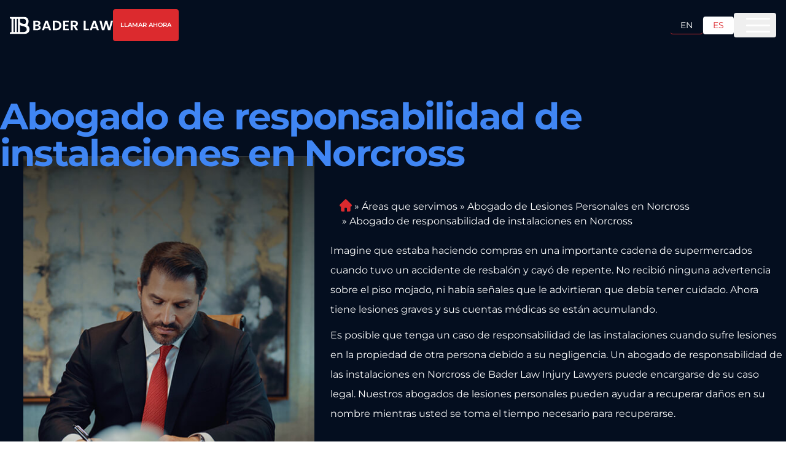

--- FILE ---
content_type: text/html; charset=utf-8
request_url: https://baderlaw.com/es/areas-que-servimos/norcross-ga/abogado-responsabilidad-predio/
body_size: 34316
content:
<!DOCTYPE html><html lang="es"><head><meta charSet="utf-8"/><meta name="viewport" content="width=device-width"/><meta name="robots" content="index, follow"/><meta property="og:type" content="website"/><meta property="twitter:card" content="summary_large_image"/><link rel="canonical" href="https://baderlaw.com/es/areas-que-servimos/norcross-ga/abogado-responsabilidad-predio/"/><title>Abogado de responsabilidad de instalaciones en Norcross | Bader Law</title><meta name="title" content="Abogado de responsabilidad de instalaciones en Norcross | Bader Law"/><meta property="og:title" content="Abogado de responsabilidad de instalaciones en Norcross | Bader Law"/><meta property="twitter:title" content="Abogado de responsabilidad de instalaciones en Norcross | Bader Law"/><meta name="description" content="Si sufrió de una lesión en instalaciones que resultaron inseguras, un abogado de responsabilidad de instalaciones de Bader Law puede ayudarlo en su reclamo."/><meta property="og:description" content="Si sufrió de una lesión en instalaciones que resultaron inseguras, un abogado de responsabilidad de instalaciones de Bader Law puede ayudarlo en su reclamo."/><meta property="twitter:description" content="Si sufrió de una lesión en instalaciones que resultaron inseguras, un abogado de responsabilidad de instalaciones de Bader Law puede ayudarlo en su reclamo."/><meta property="og:image" content="https://baderlaw.com/wp-content/uploads/2023/11/norcross-ga-abogado-responsabilidad-predio.jpg"/><meta property="twitter:image" content="https://baderlaw.com/wp-content/uploads/2023/11/norcross-ga-abogado-responsabilidad-predio.jpg"/><meta property="og:url" content="https://baderlaw.com/es/areas-que-servimos/norcross-ga/abogado-responsabilidad-predio/"/><meta property="twitter:url" content="https://baderlaw.com/es/areas-que-servimos/norcross-ga/abogado-responsabilidad-predio/"/><script type="application/ld+json">{"@context":"https://schema.org","@graph":[{"@type":"WebPage","@id":"https://baderlaw.com/es/areas-que-servimos/norcross-ga/abogado-responsabilidad-predio/","url":"https://baderlaw.com/es/areas-que-servimos/norcross-ga/abogado-responsabilidad-predio/","name":"Abogado de responsabilidad de instalaciones en Norcross | Bader Law","isPartOf":{"@id":"https://baderlaw.com/#website"},"primaryImageOfPage":{"@id":"https://baderlaw.com/es/areas-que-servimos/norcross-ga/abogado-responsabilidad-predio/#primaryimage"},"image":{"@id":"https://baderlaw.com/es/areas-que-servimos/norcross-ga/abogado-responsabilidad-predio/#primaryimage"},"thumbnailUrl":"https://backend.baderlaw.com/wp-content/uploads/2023/11/norcross-ga-abogado-responsabilidad-predio.jpg","datePublished":"2023-11-17T13:28:09+00:00","dateModified":"2026-01-14T22:55:44+00:00","description":"Si sufrió de una lesión en instalaciones que resultaron inseguras, un abogado de responsabilidad de instalaciones de Bader Law puede ayudarlo en su reclamo.","breadcrumb":{"@id":"https://baderlaw.com/es/areas-que-servimos/norcross-ga/abogado-responsabilidad-predio/#breadcrumb"},"inLanguage":"en","potentialAction":[{"@type":"ReadAction","target":["https://baderlaw.com/es/areas-que-servimos/norcross-ga/abogado-responsabilidad-predio/"]}]},{"@type":"ImageObject","inLanguage":"en","@id":"https://baderlaw.com/es/areas-que-servimos/norcross-ga/abogado-responsabilidad-predio/#primaryimage","url":"https://backend.baderlaw.com/wp-content/uploads/2023/11/norcross-ga-abogado-responsabilidad-predio.jpg","contentUrl":"https://backend.baderlaw.com/wp-content/uploads/2023/11/norcross-ga-abogado-responsabilidad-predio.jpg","width":670,"height":275},{"@type":"WebSite","@id":"https://baderlaw.com/#website","url":"https://baderlaw.com/","name":"Bader Law Injury Lawyers","description":"Bader Law","publisher":{"@id":"https://baderlaw.com/#organization"},"potentialAction":[{"@type":"SearchAction","target":{"@type":"EntryPoint","urlTemplate":"https://baderlaw.com/?s={search_term_string}"},"query-input":{"@type":"PropertyValueSpecification","valueRequired":true,"valueName":"search_term_string"}}],"inLanguage":"en"},{"@type":"Organization","@id":"https://baderlaw.com/#organization","name":"Bader Law Injury Lawyers","url":"https://baderlaw.com/","logo":{"@type":"ImageObject","inLanguage":"en","@id":"https://baderlaw.com/#/schema/logo/image/","url":"https://backend.baderlaw.com/wp-content/uploads/2016/11/baderfav.jpg","contentUrl":"https://backend.baderlaw.com/wp-content/uploads/2016/11/baderfav.jpg","width":512,"height":512,"caption":"Bader Law Injury Lawyers"},"image":{"@id":"https://baderlaw.com/#/schema/logo/image/"},"sameAs":["https://www.facebook.com/sethbaderesq/","https://x.com/baderscottlaw","https://www.linkedin.com/in/sethbaderesq/"]}]}</script><script type="application/ld+json">{"@context":"https://schema.org","@type":"BreadcrumbList","@id":"https://baderlaw.com/es/areas-que-servimos/norcross-ga/abogado-responsabilidad-predio/#breadcrumb","itemListElement":[{"@type":"ListItem","position":1,"name":"Home","item":"https://baderlaw.com/es/areas-que-servimos/norcross-ga/abogado-responsabilidad-predio/"},{"@type":"ListItem","position":2,"name":"Áreas que servimos","item":"https://baderlaw.com/es/areas-que-servimos/"},{"@type":"ListItem","position":3,"name":"Abogado de Lesiones Personales en Norcross","item":"https://baderlaw.com/es/abogado-de-lesiones-personales-norcross/"},{"@type":"ListItem","position":4,"name":"Abogado de responsabilidad de instalaciones en Norcross","item":"https://baderlaw.com/es/areas-que-servimos/norcross-ga/abogado-responsabilidad-predio/"}]}</script><link rel="alternate" hrefLang="x-default" href="https://baderlaw.com/areas-we-serve/norcross-ga/premises-liability-lawyer/"/><link rel="alternate" hrefLang="en" href="https://baderlaw.com/areas-we-serve/norcross-ga/premises-liability-lawyer/"/><link rel="alternate" hrefLang="es" href="https://baderlaw.com/es/areas-que-servimos/norcross-ga/abogado-responsabilidad-predio/"/><link rel="preload" href="/_next/static/media/hero-thumb-cta-mobile.8d4778b7.jpg" as="image" fetchpriority="high"/><link rel="preload" href="/_next/static/media/hero-thumb-cta.b6e25002.jpg" as="image" fetchpriority="high"/><link rel="preload" href="/_next/static/media/isolation_b.41b29662.png" as="image" fetchpriority="high"/><meta name="next-head-count" content="25"/><link rel="preconnect" href="https://pixel.intellafuel.com"/><link rel="preconnect" href="https://www.googletagmanager.com"/><link rel="dns-prefetch" href="https://pixel.intellafuel.com"/><link rel="dns-prefetch" href="https://connect.facebook.net"/><link rel="dns-prefetch" href="https://intaker.azureedge.net"/><noscript><style>
              
              * {
                animation: none !important;
                transition: none !important;
              }

              div, span, section, article, main, p, h1, h2, h3, h4, h5, h6, a, button {
                opacity: 1 !important;
                transform: none !important;
                visibility: visible !important;
              }

              [style*=&quot;opacity: 0&quot;],
              [style*=&quot;opacity:0&quot;] {
                opacity: 1 !important;
              }

              [style*=&quot;transform&quot;] {
                transform: none !important;
              }

              [style*=&quot;visibility: hidden&quot;],
              [style*=&quot;visibility:hidden&quot;] {
                visibility: visible !important;
              }

              .video-animation,
              .video-animation *,
              .active-video-inner,
              .active-video-inner *,
              .video-hero,
              .video-hero *,
              .clear-hero,
              .clear-hero *,
              .video-list,
              .video-list *,
              .video-cta,
              .video-cta *,
              .video-opacity,
              .video-opacity *,
              .hd-modal,
              .hd-modal *,
              .content-section,
              .content-section * {
                opacity: 1 !important;
                transform: none !important;
                visibility: visible !important;
              }

              .active-class *,
              .active-class-inner *,
              .video-list.active-class *,
              .video-hero.active-class *,
              .video-cta.active-class *,
              .clear-hero.active-class * {
                opacity: 1 !important;
                transform: none !important;
                visibility: visible !important;
              }
            </style></noscript><link data-next-font="" rel="preconnect" href="/" crossorigin="anonymous"/><link rel="preload" href="/_next/static/css/5a93350cdbd7b0be.css" as="style"/><link rel="stylesheet" href="/_next/static/css/5a93350cdbd7b0be.css" data-n-g=""/><link rel="preload" href="/_next/static/css/f78258d68da94feb.css" as="style"/><link rel="stylesheet" href="/_next/static/css/f78258d68da94feb.css" data-n-p=""/><link rel="preload" href="/_next/static/css/c09336e987a2d800.css" as="style"/><link rel="stylesheet" href="/_next/static/css/c09336e987a2d800.css" data-n-p=""/><noscript data-n-css=""></noscript><script defer="" nomodule="" src="/_next/static/chunks/polyfills-42372ed130431b0a.js"></script><script src="/_next/static/chunks/webpack-bb74fa2563055976.js" defer=""></script><script src="/_next/static/chunks/framework-9d69d389f1af5129.js" defer=""></script><script src="/_next/static/chunks/main-69c117694f86c3ef.js" defer=""></script><script src="/_next/static/chunks/pages/_app-b9ea90cab03ab00f.js" defer=""></script><script src="/_next/static/chunks/752-3f96857037479a3a.js" defer=""></script><script src="/_next/static/chunks/165-d41c9ad28bbee9e8.js" defer=""></script><script src="/_next/static/chunks/959-af2d0558b0be290b.js" defer=""></script><script src="/_next/static/chunks/486-f48b5bf9858f0d6a.js" defer=""></script><script src="/_next/static/chunks/623-ee25818a89e137cc.js" defer=""></script><script src="/_next/static/chunks/274-5d037957ec0447d4.js" defer=""></script><script src="/_next/static/chunks/337-ebf1e5ad988ffa45.js" defer=""></script><script src="/_next/static/chunks/850-f197675c63d0363f.js" defer=""></script><script src="/_next/static/chunks/954-50adc3427bb49b13.js" defer=""></script><script src="/_next/static/chunks/157-7830935299a027fd.js" defer=""></script><script src="/_next/static/chunks/pages/%5B...slug%5D-b69db38c6f37e2d6.js" defer=""></script><script src="/_next/static/JU-qogLX1txLe1qMlEzEE/_buildManifest.js" defer=""></script><script src="/_next/static/JU-qogLX1txLe1qMlEzEE/_ssgManifest.js" defer=""></script></head><body><div id="__next"><div class=""><div class="bg-deep-blue overflow-hidden"><header class="Header_component__d1YtJ w-full block fixed left-0 top-0 z-50"><div class="mx-auto px-4 w-full max-w-container-large"><div class="max-w-[1300px] mx-auto flex items-center justify-between"><div class="flex w-full items-center justify-between py-[20px] xl:py-[15px]"><div class="flex w-full xl:w-auto items-center justify-between"><a href="/es/"><svg xmlns="http://www.w3.org/2000/svg" width="268" height="45" fill="none"><g clip-path="url(#logotype-es_svg__a)"><path fill="#fff" d="M72.058 34.977H61.266V10.023H71.59c5.234 0 8.139 2.72 8.139 6.432 0 3.038-1.829 4.934-4.266 5.717 2.83.5 4.841 3.112 4.841 6.041 0 3.97-3.047 6.757-8.247 6.757zM70.88 14.059h-4.59v6.257h4.59c2.37 0 3.73-1.073 3.73-3.111s-1.36-3.146-3.73-3.146m.352 10.118h-4.95V30.9h5.059c2.437 0 3.873-1.181 3.873-3.287s-1.544-3.43-3.982-3.43zM100.569 30.218h-9.967L88.95 34.97h-5.274l8.998-24.988h5.843l8.999 24.988h-5.309l-1.652-4.752zM95.586 15.78l-3.623 10.435h7.245zM133.741 22.537c0 7.54-5.2 12.44-13.196 12.44h-8.748V10.023h8.748c7.996 0 13.196 4.934 13.196 12.514m-13.379 8.18c5.274 0 8.247-3.003 8.247-8.187s-2.979-8.295-8.247-8.295h-3.548v16.482zM152.922 14.06h-9.5v6.256h8.43v3.969h-8.43V30.9h9.5v4.077h-14.524V9.989h14.524v4.077zM167.769 10.023c6.026 0 9.039 3.47 9.039 7.647 0 3.038-1.686 6.115-5.701 7.182l5.985 10.118h-5.809l-5.525-9.727h-2.37v9.727h-5.017V10.023zm-.176 4.144h-4.198v7.33h4.198c2.796 0 4.049-1.464 4.049-3.719s-1.253-3.61-4.049-3.61M196.708 10.023v20.985h8.246v3.969h-13.27V10.023h5.024M224.253 30.218h-9.967l-1.652 4.752h-5.275l8.999-24.988h5.843l8.998 24.988h-5.308l-1.652-4.752zm-4.984-14.438-3.622 10.435h7.245zM232.357 10.023h5.376l4.408 19.378 5.092-19.378h5.592l4.808 19.27 4.448-19.27h5.417l-6.994 24.954h-5.918l-4.699-17.766-4.916 17.766-5.884.033-6.743-24.987z"></path><path fill="#FEFDFC" fill-rule="evenodd" d="M50.049 26.736c-.948-1.965-2.384-3.402-4.083-4.51l.102-.276c.548-1.201 1.828-4.043 2.227-5.386.075-.257.122-.466.183-.689 1.51-5.426-.196-12.466-5.877-14.68-.582-.169-1.13-.419-1.76-.58A16 16 0 0 0 38.999.25a23 23 0 0 0-2.072-.19c-.738-.04-1.53-.053-2.397-.053H.5v4.13l3.683.939a.946.946 0 0 1 .718.89v33.08a.934.934 0 0 1-.71.905l-3.684.945v4.11h35.086c6.317 0 12.966-1.484 15.133-8.308 1.036-3.267.779-6.932-.677-9.956zM27.725 5.217h7.096a14.4 14.4 0 0 1 2.39.202c.38.068.732.155 1.07.257.325.1.67.222.975.37a5.5 5.5 0 0 1 1.361 1.027c1.503 1.559 1.943 4.225 1.591 6.73-.034.208-.074.451-.128.728-.082.365-.19.797-.332 1.269-.325 1.013-.847 2.032-1.652 2.504-1.68.722-4.449.142-6.331-.405-2.099-.634-3.92-1.356-5.125-2.47-1.348-1.249-1.917-3.206-1.842-5.008V6.196c0-.533.386-.972.934-.972zm-14.53 33.647c0 .513-.42.938-.94.938h-1.2a.94.94 0 0 1-.94-.938V6.149c0-.513.42-.938.94-.938h1.2c.514 0 .94.418.94.938zm8.355 0c0 .513-.42.938-.94.938h-1.206a.94.94 0 0 1-.941-.938V6.149c0-.513.42-.938.941-.938h1.205c.515 0 .941.418.941.938zm14.436.931h-8.26a.94.94 0 0 1-.942-.938V21.322c2.147 2.62 10.78 2.801 15.025 5.92 1.841 1.356 2.336 3.827 2.336 5.885-.055 3.659-2.655 6.662-8.152 6.662z" clip-rule="evenodd"></path></g><defs><clipPath id="logotype-es_svg__a"><path fill="#fff" d="M.5 0h267v45H.5z"></path></clipPath></defs></svg></a></div><div class="flex justify-center lg:justify-end items-center hidden xl:flex"><div class="flex justyfy-center items-end gap-[24px]"><span class="text-[14px] font-bold tracking-[0.28px] text-white flex items-center"><svg xmlns="http://www.w3.org/2000/svg" width="14" height="15" fill="none" class="mr-2 icon-fix"><path fill="#000" d="M7 14.75c-3.883 0-7-3.117-7-7 0-3.855 3.117-7 7-7 3.855 0 7 3.145 7 7 0 3.883-3.145 7-7 7m-.656-7c0 .219.11.438.273.547l2.625 1.75c.301.219.711.137.902-.164a.663.663 0 0 0-.164-.93L7.656 7.422v-3.39c0-.356-.3-.657-.683-.657-.356 0-.657.3-.657.656z"></path></svg>Disponible 24/7</span><span class="w-[1px] h-[20px] bg-white/10"></span><a class="text-[14px] font-bold tracking-[0.28px] text-white flex items-center justify-center hover:text-orange-primary transition-colors duration-300" href="tel:+14704472800"><svg xmlns="http://www.w3.org/2000/svg" width="15" height="15" fill="none" class="mr-2 icon-fix"><path fill="#000" d="m13.973 11.332-.657 2.762a.82.82 0 0 1-.82.683C5.606 14.75 0 9.145 0 2.254c0-.41.246-.738.656-.82L3.418.777c.383-.082.793.137.957.493L5.66 4.25c.137.355.055.766-.246.984L3.938 6.438a9.5 9.5 0 0 0 4.374 4.347L9.517 9.31c.218-.274.629-.383.984-.246l2.98 1.285c.356.191.575.601.493.984"></path></svg>(470) 447-2800</a></div><div class="flex items-center gap-3 xl:ml-[26px]"><a class="text-sm px-3 sm:px-4 py-1 rounded border-b bg-transparent text-white border-b-orange-primary hover:bg-orange-primary/10 transition-colors duration-300" href="/areas-we-serve/norcross-ga/premises-liability-lawyer/">EN</a><span class="w-[1px] h-[20px] bg-white/10"></span><a class="text-sm px-3 sm:px-4 py-1 rounded border-b bg-[#fff] text-orange-primary border-b-[#fff] pointer-events-none transition-colors duration-300" href="/es/">ES</a></div></div></div><button style="outline:none" class="group relative flex flex-row items-center justify-center whitespace-nowrap rounded-[4px] btn-animation text-7xl font-semibold bg-white border-[2px] text-orange-primary border-black hover:bg-white hover:text-black transition-colors duration-300 disabled:opacity-50 ml-[24px] px-[25px] py-[20px] fix-scroll"><span class="flex items-center uppercase"><a data-animation="Consulta gratuita" class=" capitalize text-[16px]" href="tel:+14704472800">Consulta gratuita</a></span></button></div><nav class="Menu_menu__dSlHP"><ul class="classic-menu Menu_menuList__fnwWl"><li class="Menu_menuItem__FMtDU Menu_drop__gUcUU classic-menu-item"><a class="Menu_menuLink__zuC41" href="/es/acerca-de/">Sobre Nosotros</a><ul class="Menu_subMenu__or4cR "><li class="Menu_subMenuItem__3W3if"><a class="Menu_subMenuLink__s1A2h" href="/es/nuestro-equipo/">Nuestros Abogados</a></li><li class="Menu_subMenuItem__3W3if"><a class="Menu_subMenuLink__s1A2h" href="/es/nuestros-compromisos-de-servicio/">Nuestros compromisos de servicio</a></li><li class="Menu_subMenuItem__3W3if"><a class="Menu_subMenuLink__s1A2h" href="/es/participacion-en-la-comunidad/">Participación en la Comunidad</a></li><li class="Menu_subMenuItem__3W3if"><a class="Menu_subMenuLink__s1A2h" href="https://workforcenow.adp.com/mascsr/default/mdf/recruitment/recruitment.html?cid=774f38b3-b4d5-4f13-90ed-a1ef58d5380d&amp;ccId=19000101_000001&amp;lang=es_ES">Carreras profesionales</a></li><li class="Menu_subMenuItem__3W3if"><a class="Menu_subMenuLink__s1A2h" href="/es/testimonios-de-clientes/">Testimonios de Clientes</a></li><li class="Menu_subMenuItem__3W3if"><a class="Menu_subMenuLink__s1A2h" href="/es/la-diferencia-bader-law-firm/">La Diferencia de Bader Law</a></li><li class="Menu_subMenuItem__3W3if"><a class="Menu_subMenuLink__s1A2h" href="/about/jobs/">Trabajar Con Nosotros</a></li></ul></li><li class="Menu_menuItem__FMtDU Menu_drop__gUcUU classic-menu-item"><span class="Menu_menuLink__zuC41">Areas De Practica</span><ul class="Menu_subMenu__or4cR "><li class="Menu_subMenuItem__3W3if"><a class="Menu_subMenuLink__s1A2h" href="/es/abogado-de-lesiones-personales-en-atlanta/">Lesiones Personales</a></li><li class="Menu_subMenuItem__3W3if"><a class="Menu_subMenuLink__s1A2h" href="/es/areas-que-servimos/atlanta-ga/abogado-de-accidentes-automovillistico/">Accidentes de Auto</a></li><li class="Menu_subMenuItem__3W3if"><a class="Menu_subMenuLink__s1A2h" href="/es/areas-que-servimos/atlanta-ga/abogado-de-accidentes-de-camiones/">Accidentes de Camiones</a></li><li class="Menu_subMenuItem__3W3if"><a class="Menu_subMenuLink__s1A2h" href="/es/areas-que-servimos/atlanta-ga/abogado-de-accidentes-de-motocicletas/">Accidentes de Motocicletas</a></li><li class="Menu_subMenuItem__3W3if"><a class="Menu_subMenuLink__s1A2h" href="/es/areas-que-servimos/atlanta-ga/abogado-accidentes-autobus/">Accidentes de Autobús</a></li><li class="Menu_subMenuItem__3W3if"><a class="Menu_subMenuLink__s1A2h" href="/es/areas-que-servimos/atlanta-ga/abogado-de-accidentes-de-bicicleta/">Accidentes de Bicicleta</a></li><li class="Menu_subMenuItem__3W3if"><a class="Menu_subMenuLink__s1A2h" href="/es/areas-que-servimos/atlanta-ga/abogado-de-accidentes-peatonales/">Accidentes Peatonales</a></li><li class="Menu_subMenuItem__3W3if"><a class="Menu_subMenuLink__s1A2h" href="/es/areas-que-servimos/atlanta-ga/abogado-de-muerte-injusta/">Muerte Injusta</a></li><li class="Menu_subMenuItem__3W3if"><a class="Menu_subMenuLink__s1A2h" href="/es/areas-que-servimos/atlanta-ga/abogado-de-compensacion-laboral/">Compensación Laboral</a></li><li class="Menu_subMenuItem__3W3if"><a class="Menu_subMenuLink__s1A2h" href="/es/areas-que-servimos/atlanta-ga/abogado-de-accidentes-de-resbalon-y-caida/">Accidentes de Resbalón y Caída</a></li><li class="Menu_subMenuItem__3W3if"><a class="Menu_subMenuLink__s1A2h" href="/es/areas-que-servimos/atlanta-ga/abogado-de-traumatismo-cerebral/">Traumatismo Cerebral</a></li><li class="Menu_subMenuItem__3W3if"><a class="Menu_subMenuLink__s1A2h" href="/es/areas-que-servimos/atlanta-ga/abogado-de-lesiones-infantiles/">Lesiones Infantiles</a></li><li class="Menu_subMenuItem__3W3if"><a class="Menu_subMenuLink__s1A2h" href="/es/areas-que-servimos/atlanta-ga/abogado-de-discapacidad-de-seguridad-social/">Discapacidad de Seguridad Social</a></li></ul></li><li class="Menu_menuItem__FMtDU Menu_drop__gUcUU classic-menu-item"><a class="Menu_menuLink__zuC41" href="/es/areas-que-servimos/">Áreas que servimos</a><ul class="Menu_subMenu__or4cR "><li class="Menu_subMenuItem__3W3if"><a class="Menu_subMenuLink__s1A2h" href="/es/abogado-de-lesiones-personales-en-atlanta/">Atlanta</a></li><li class="Menu_subMenuItem__3W3if"><a class="Menu_subMenuLink__s1A2h" href="/es/abogado-de-lesiones-personales-en-carrollton/">Carrollton</a></li><li class="Menu_subMenuItem__3W3if"><a class="Menu_subMenuLink__s1A2h" href="/es/abogado-de-lesiones-personales-decatur/">Decatur</a></li><li class="Menu_subMenuItem__3W3if"><a class="Menu_subMenuLink__s1A2h" href="/es/areas-que-servimos/gainseville-ga/abogado-de-lesiones-personales/">Gainesville</a></li><li class="Menu_subMenuItem__3W3if"><a class="Menu_subMenuLink__s1A2h" href="/es/johns-creek-abogado-de-lesiones-personales/">Johns Creek</a></li><li class="Menu_subMenuItem__3W3if"><a class="Menu_subMenuLink__s1A2h" href="/es/kennesaw-abogado-de-lesiones-personales/">Kennesaw</a></li><li class="Menu_subMenuItem__3W3if"><a class="Menu_subMenuLink__s1A2h" href="/es/areas-que-servimos/marietta-ga/abogado-de-lesiones-personales/">Marietta</a></li><li class="Menu_subMenuItem__3W3if"><a class="Menu_subMenuLink__s1A2h" href="/es/abogado-de-lesiones-personales-norcross/">Norcross</a></li><li class="Menu_subMenuItem__3W3if"><a class="Menu_subMenuLink__s1A2h" href="/es/abogado-de-lesiones-personales-en-rome/">Rome</a></li><li class="Menu_subMenuItem__3W3if"><a class="Menu_subMenuLink__s1A2h" href="/es/abogado-de-lesiones-personales-de-savannah/">Savannah</a></li><li class="Menu_subMenuItem__3W3if"><a class="Menu_subMenuLink__s1A2h" href="/es/abogado-de-lesion-personal-smyrna/">Smyrna</a></li><li class="Menu_subMenuItem__3W3if"><a class="Menu_subMenuLink__s1A2h" href="/es/abogado-de-lesiones-personales-south-fulton/">South Fulton</a></li><li class="Menu_subMenuItem__3W3if"><a class="Menu_subMenuLink__s1A2h" href="/es/areas-que-servimos/">Ver todas las zonas que atendemos</a></li></ul></li><li class="Menu_menuItem__FMtDU Menu_drop__gUcUU classic-menu-item"><span class="Menu_menuLink__zuC41">Accidentes de Auto</span><ul class="Menu_subMenu__or4cR "><li class="Menu_subMenuItem__3W3if"><a class="Menu_subMenuLink__s1A2h" href="/es/areas-que-servimos/atlanta-ga/abogado-de-accidentes-automovillistico/">Accidentes de Auto en Atlanta</a></li><li class="Menu_subMenuItem__3W3if"><a class="Menu_subMenuLink__s1A2h" href="/es/areas-que-servimos/carrollton-ga/abogado-de-accidentes-de-coche/">Accidentes de Auto en Carrollton</a></li><li class="Menu_subMenuItem__3W3if"><a class="Menu_subMenuLink__s1A2h" href="/es/areas-que-servimos/decatur-ga/abogado-de-accidente-de-auto/">Accidentes de Auto en Decatur</a></li><li class="Menu_subMenuItem__3W3if"><a class="Menu_subMenuLink__s1A2h" href="/es/areas-que-servimos/gainesville-ga/abogado-de-accidente-automovilistico/">Accidentes de Auto en Gainesville</a></li><li class="Menu_subMenuItem__3W3if"><a class="Menu_subMenuLink__s1A2h" href="/es/areas-que-servimos/johns-creek-ga/abogado-de-accidentes-de-automovil/">Accidentes de Auto en Johns Creek</a></li><li class="Menu_subMenuItem__3W3if"><a class="Menu_subMenuLink__s1A2h" href="/es/areas-que-servimos/kennesaw-ga/abogado-de-accidentes-de-automovil/">Accidentes de Auto en Kennesaw</a></li><li class="Menu_subMenuItem__3W3if"><a class="Menu_subMenuLink__s1A2h" href="/es/areas-que-servimos/marietta-ga/abogado-de-accidente-automovilistico/">Accidentes de Auto en Marietta</a></li><li class="Menu_subMenuItem__3W3if"><a class="Menu_subMenuLink__s1A2h" href="/es/areas-que-servimos/norcross-ga/abogado-de-accidente-de-auto/">Accidentes de Auto en Norcross</a></li><li class="Menu_subMenuItem__3W3if"><a class="Menu_subMenuLink__s1A2h" href="/es/areas-que-servimos/rome-ga/abogado-de-accidentes-automovilistico/">Accidentes de Auto en Rome</a></li><li class="Menu_subMenuItem__3W3if"><a class="Menu_subMenuLink__s1A2h" href="/es/areas-que-servimos/savannah-ga/abogado-de-accidentes-automovilistico/">Accidentes de Auto en Savannah</a></li><li class="Menu_subMenuItem__3W3if"><a class="Menu_subMenuLink__s1A2h" href="/es/areas-que-servimos/smyrna-ga/abogado-de-accidente-de-auto/">Accidentes de Auto en Smyrna</a></li><li class="Menu_subMenuItem__3W3if"><a class="Menu_subMenuLink__s1A2h" href="/es/areas-que-servimos/south-fulton-ga/abogado-de-accidente-de-auto/">Accidentes de Auto en South Fulton</a></li></ul></li><li class="Menu_menuItem__FMtDU Menu_drop__gUcUU classic-menu-item"><a class="Menu_menuLink__zuC41" href="/es/recursos/">Recursos</a><ul class="Menu_subMenu__or4cR "><li class="Menu_subMenuItem__3W3if"><a class="Menu_subMenuLink__s1A2h" href="/es/el-blog/">Blog</a></li><li class="Menu_subMenuItem__3W3if"><a class="Menu_subMenuLink__s1A2h" href="/es/preguntas-frecuentes/">Preguntas Frecuentes</a></li><li class="Menu_subMenuItem__3W3if"><a class="Menu_subMenuLink__s1A2h" href="/es/promedio-semanal-del-salario/">Calculadora de Compensación de Trabajadores</a></li><li class="Menu_subMenuItem__3W3if"><a class="Menu_subMenuLink__s1A2h" href="/es/superando-la-discriminacion/">¿Me Pueden Terminar por Presentar un Reclamo de Compensación de Trabajadores?</a></li></ul></li><li class="Menu_menuItem__FMtDU  classic-menu-item"><a class="Menu_menuLink__zuC41" href="/es/contacto/">Contacto</a></li></ul></nav></div></header><main><div class="w-full relative"><div class="absolute xl:animate-circle right-[20%] bottom-[25%] w-[500px] h-[500px] flex-shrink-0 bg-[#294F8C] blur-[250px] opacity-[50] z-10"></div><div class="absolute xl:animate-circle right-[70%] bottom-[75%] w-[500px] h-[500px] flex-shrink-0 bg-[#294F8C] blur-[250px] opacity-[50] z-10"></div><div class="video-hero hero relative z-20 w-full overflow-hidden"><div class="wrap relative mx-auto w-full max-w-[1280px] gap-6 px-[15px] pt-[75px] text-orange-primary md:pt-[100px] xl:px-0 xl:pb-[30px]"><div class="block w-full pt-[50px]"><div class="block w-full xl:mb-[-40px] relative z-30" style="opacity:0;transform:translateY(100px)"><span class="text-white w-full block mb-[10px] text-[27px] -tracking-[1.76px] leading-[100%] font-bold text-left md:text-[50px] xl:text-[60px]"></span><h1 class="mb-[15px] xl:mb-0 text-light-blue text-[32px] font-bold -tracking-[1.76px] leading-[100%] text-left md:text-[45px] xl:text-[60px]"><span class="overflow-hidden pb-[6px] inline-block">Abogado de responsabilidad de instalaciones en Norcross</span></h1></div></div><div class="block w-full justify-between xl:flex xl:items-start"><div class="relative z-20 mb-[25px] mt-[10px] flex w-full items-end justify-center pb-[20px] xl:mb-0 xl:ml-[3%] xl:mt-0 xl:h-[820px] xl:w-[37%] xl:pb-[40px]"><div class="flex w-full items-end justify-center" style="position:relative;width:100%;height:100%;padding-top:135px"><img alt="Bader Law" fetchpriority="high" width="354" height="326" decoding="async" data-nimg="1" class="absolute left-0 top-0 z-10 block h-full w-full object-cover xl:hidden" style="color:transparent" src="/_next/static/media/hero-thumb-cta-mobile.8d4778b7.jpg"/><img alt="Bader Law" fetchpriority="high" width="564" height="810" decoding="async" data-nimg="1" class="absolute left-0 top-0 z-10 hidden h-full w-full object-cover xl:block" style="color:transparent" src="/_next/static/media/hero-thumb-cta.b6e25002.jpg"/><div class="flex w-full items-center justify-center" style="transform:translateX(-100px)"><div class="w-auto relative z-[20] max-w-[328px]"><div class="flex flex-col xl:flex-row gap-8 items-center xl:items-start justify-center xl:justify-start" style="opacity:0;transform:translateY(100px)"><div class="flex xl:inline flex-col xl:pl-[34px] xl:border-l-2 xl:border-white justify-start items-center"><p class="text-white text-center xl:text-left text-[18px] xl:text-[19px] font-medium leading-[140%] xl:leading-[160%] mt-0 mb-[30px]">Resultados excepcionales, atención personalizada e integridad sin concesiones</p><button style="outline:none;min-width:250px" class="group relative flex flex-row items-center justify-center whitespace-nowrap rounded-[4px] btn-animation py-3 sm:text-lg text-[14px] font-semibold px-9 text-pale-pink bg-orange-primary hover:bg-white transition-colors duration-300 hover:text-black disabled:opacity-50 btn-phone"><svg xmlns="http://www.w3.org/2000/svg" width="15" height="14" fill="none" class="mr-2"><path fill="#fff" d="m.517 10.563.656 2.762c.083.41.41.683.82.683C8.885 13.981 14.49 8.376 14.49 1.485c0-.41-.246-.738-.656-.82L11.072.008c-.383-.082-.793.137-.957.493L8.83 3.48c-.137.356-.055.766.246.984l1.476 1.204a9.5 9.5 0 0 1-4.375 4.347L4.974 8.54c-.219-.274-.629-.383-.984-.246L1.01 9.579c-.356.191-.575.601-.493.984"></path></svg><span class="flex items-center uppercase"><a data-animation="HABLEMOS" href="tel:+14704472800">HABLEMOS</a></span></button><div class="w-full relative overflow-hidden mt-[10px]"><div style="opacity:0;transform:translateY(-100px)"><p class="text-white text-center xl:pr-[35px] text-left text-[10px] font-medium tracking-[1.2px] uppercase">Confidencial<br/>-Sin honorarios a menos que gane-</p></div></div></div></div></div></div></div></div><div class="content-section relative z-30 block w-full xl:w-[58%] xl:mt-[50px]" style="opacity:0"><div class="w-full"><div class="max-w-[1280px] relative z-20 mx-auto pt-5 pb-5"><ul id="breadcrumbs" class="flex flex-wrap gap-y-2 list-none m-0 p-0 breadcrumbs"><li><a href="/es/"><svg xmlns="http://www.w3.org/2000/svg" width="20px" height="20px" viewBox="0 0 512 512"><path d="M498.195 222.695l-.035-.035L289.305 13.813C280.402 4.905 268.566 0 255.977 0c-12.59 0-24.426 4.902-33.332 13.809L13.898 222.55c-.07.07-.14.144-.21.215-18.282 18.386-18.25 48.218.09 66.558 8.378 8.383 19.445 13.238 31.277 13.746.48.047.965.07 1.453.07h8.324v153.7C54.832 487.254 79.578 512 110 512h81.71c8.282 0 15-6.715 15-15V376.5c0-13.879 11.29-25.168 25.169-25.168h48.195c13.88 0 25.168 11.29 25.168 25.168V497c0 8.285 6.715 15 15 15h81.711c30.422 0 55.168-24.746 55.168-55.16v-153.7h7.719c12.586 0 24.422-4.902 33.332-13.808 18.36-18.371 18.367-48.254.023-66.637zm0 0" fill="#DC2A2E" data-original="#DC2A2E"></path></svg><span class="hidden">Home</span></a></li><li class="flex before:px-1 before:content-[&quot;»&quot;] text-base text-white"><a class="transition-colors duration-300 hover:text-orange-300" href="/es/areas-que-servimos/">Áreas que servimos</a></li><li class="flex before:px-1 before:content-[&quot;»&quot;] text-base text-white"><a class="transition-colors duration-300 hover:text-orange-300" href="/es/abogado-de-lesiones-personales-norcross/">Abogado de Lesiones Personales en Norcross</a></li><li class="flex before:px-1 before:content-[&quot;»&quot;] text-base text-white"><span>Abogado de responsabilidad de instalaciones en Norcross</span></li></ul></div><div style="opacity:0;transform:translateX(100px)"><div class="w-full relative"><article class="ContentWrapper_component__JYS_K w-full max-w-[1280px] mx-auto gap-6 flex flex-col"><div class="entry-content w-full [&amp;&gt;p]:leading-[200%] space-y-5 en-content"><div class="text-[16px] text-white max-h-full"><p><span style="font-weight:400">Imagine que estaba haciendo compras en una importante cadena de supermercados cuando tuvo un accidente de resbalón y cayó de repente. No recibió ninguna advertencia sobre el piso mojado, ni había señales que le advirtieran que debía tener cuidado. Ahora tiene lesiones graves y sus cuentas médicas se están acumulando.</span></p>
<p><span style="font-weight:400">Es posible que tenga un caso de responsabilidad de las instalaciones cuando sufre lesiones en la propiedad de otra persona debido a su negligencia. Un abogado de responsabilidad de las instalaciones en Norcross de Bader Law Injury Lawyers puede encargarse de su caso legal. Nuestros </span><span class="broken-link"><span style="font-weight:400">abogados de lesiones personales</span></span><span style="font-weight:400"> pueden ayudar a recuperar daños en su nombre mientras usted se toma el tiempo necesario para recuperarse.</span></p>
<h2><span style="font-weight:400">Su abogado de responsabilidad de las instalaciones puede recuperar daños en Norcross</span></h2>
<p><span style="font-weight:400">Las abrumadoras facturas médicas no son la única pérdida financiera que puede sufrir debido a sus lesiones. También podría estar fuera del trabajo de forma temporal o permanente, lo que le impediría pagar cualquier factura. Las lesiones que puede sufrir van desde cortes y contusiones hasta otras más graves, como lesiones en el cuello, la médula espinal y traumatismos en el cerebro.</span></p>
<p><span style="font-weight:400">Las lesiones graves podrían requerir un tratamiento a largo plazo y terapia física como parte de su recuperación, lo que solo aumenta los gastos. Desafortunadamente, algunos accidentes resultan en muerte, privándole de un ser querido y de los ingresos que aportaban a su hogar.</span></p>
<p><span style="font-weight:400">Usted requiere una compensación por parte del propietario negligente del lugar para cubrir sus pérdidas. Un abogado de responsabilidad de las instalaciones de nuestra firma puede recuperar daños para usted, los cuales incluyen:</span></p>
<ul>
<li style="font-weight:400"><span style="font-weight:400">Facturas médicas</span></li>
<li style="font-weight:400"><span style="font-weight:400">Ingresos y beneficios perdidos</span></li>
<li style="font-weight:400"><span style="font-weight:400">Cuidado infantil</span></li>
<li style="font-weight:400"><span style="font-weight:400">Servicios domésticos</span></li>
<li style="font-weight:400"><span style="font-weight:400">Terapia física</span></li>
<li style="font-weight:400"><span style="font-weight:400">Daños a la propiedad</span></li>
<li style="font-weight:400"><span style="font-weight:400">Dolor y sufrimiento</span></li>
<li style="font-weight:400"><span style="font-weight:400">Angustia mental</span></li>
<li style="font-weight:400"><span style="font-weight:400">Dolor emocional</span></li>
<li style="font-weight:400"><span style="font-weight:400">Gastos funerarios</span></li>
<li style="font-weight:400"><span style="font-weight:400">Ingresos futuros</span></li>
<li style="font-weight:400"><span style="font-weight:400">Costos médicos futuros</span></li>
<li style="font-weight:400"><span style="font-weight:400">Discapacidad</span></li>
<li style="font-weight:400"><span style="font-weight:400">Desfiguración</span></li>
<li style="font-weight:400"><span style="font-weight:400">Pérdida de disfrute</span></li>
<li style="font-weight:400"><span style="font-weight:400">Pérdida de compañía</span></li>
<li style="font-weight:400"><span style="font-weight:400">Trauma psicológico</span></li>
</ul>
<p><span style="font-weight:400">Le ofrecemos a usted y a su familia nuestras más sinceras condolencias si perdió a alguien que ama debido a un accidente de responsabilidad de las instalaciones. Queremos llevar su caso y recuperar daños por muerte injusta para usted. Puede dejar su caso legal en nuestras manos mientras se enfoca en el duelo con su familia durante este doloroso momento.</span></p>
<p><span style="font-weight:400">Es posible que se pregunte cuánta compensación puede recuperar. Tomaremos en cuenta cualquier daño económico y no económico que aplique a su caso para determinar el valor de un paquete de compensación que cubra adecuadamente sus pérdidas. No hay límites en los daños en Georgia, y hemos obtenido </span><a href="https://baderlaw.com/es/resultados-del-caso/"><span style="font-weight:400">acuerdos de varios millones de dólares</span></a><span style="font-weight:400"> para clientes como usted.</span></p>
<p class="rs-content-cta rs-content-cta-small">Para una consulta legal gratuita con un abogado de responsabilidad de premisas serviendo en Norcross, llame <a href="tel:+14048888888" target="_blank" rel="noopener noreferrer">(404) 888-8888 </a></p><h2><span style="font-weight:400">Contratar a un abogado de responsabilidad de las instalaciones en Norcross puede beneficiar su caso</span></h2>
<p><span style="font-weight:400">Es probable que ya tenga experiencia lidiando con la aseguradora de la parte responsable si presentó un reclamo. Estas compañías están orientadas a obtener beneficios, lo que significa que negar su reclamo es un resultado probable para mantener su dinero. Este proceso puede ser frustrante si lo atraviesa por su cuenta. Pero no está solo.</span></p>
<p><span style="font-weight:400">Un abogado de nuestra firma puede beneficiar a su caso legal al guiarlo a través del proceso paso a paso y actuar como defensor, velando por sus mejores intereses para que nadie se aproveche de usted.</span></p>
<p><span style="font-weight:400">Le instamos a obtener representación legal lo antes posible después de un accidente, especialmente porque la parte responsable y su aseguradora tienen sus propios abogados. Si elige contratar nuestra firma para que lo represente, puede esperar lo siguiente:</span></p>
<ul>
<li style="font-weight:400"><b>Investigación del accidente</b><span style="font-weight:400">: investigaremos la causa de sus lesiones para determinar la responsabilidad y recopilaremos pruebas como grabaciones de video-vigilancia, informes de seguridad, registros de inspección, fotografías, expedientes médicos, declaraciones de testigos y opiniones de expertos. Descubrir los hechos es crucial para construir un caso sólido.</span></li>
<li style="font-weight:400"><b>Trabajo estrechamente con usted</b><span style="font-weight:400">: podrá trabajar de cerca con su abogado, y tendrá la última palabra en las decisiones. Le proporcionaremos actualizaciones periódicas sobre el estado de su caso para que se mantenga informado.</span></li>
<li style="font-weight:400"><b>Cálculo de su reclamo</b><span style="font-weight:400">: calcularemos el valor de su reclamo para que podamos buscar una suma que cubra justamente sus pérdidas. Este cálculo también nos permite evaluar cualquier oferta de compensación que reciba.</span></li>
<li style="font-weight:400"><b>Negociación de una liquidación</b><span style="font-weight:400">: negociaremos con la parte responsable y su aseguradora para llegar a un acuerdo justo que cubra adecuadamente sus pérdidas.</span></li>
<li style="font-weight:400"><b>Representación en la corte</b><span style="font-weight:400">: presentaremos una demanda por responsabilidad de las instalaciones y lo representaremos en la corte si es necesario para asegurar la compensación que merece para cubrir sus pérdidas. La mayoría de los casos se resuelven fuera de la corte porque las aseguradoras son reacias a dejar que un jurado decida el caso. Por eso preparamos vigorosamente cada caso para el juicio.</span></li>
</ul>
<p><span style="font-weight:400">Daremos a su caso el tiempo y los recursos que merece. Nuestro objetivo es construir un caso sólido para usted, para que pueda obtener la compensación que necesita para cubrir sus pérdidas, comenzar a reconstruir y proteger el futuro de usted y su familia.</span></p>
<p class="rs-content-cta">Abogado de Responsabilidad de Premisas en Norcross cerca de mi <a href="tel:+14048888888" target="_blank" rel="noopener noreferrer"> (404) 888-8888</a></p><h2><span style="font-weight:400">Nuestros abogados de responsabilidad de las instalaciones trabajan con base en contingencia</span></h2>
<p><span style="font-weight:400">Creemos que todos deberían tener acceso a representación legal, independientemente de su capacidad financiera para pagar. Si está preocupado por el costo de contratar a un abogado, debe saber que nuestra firma de abogados trabaja con base en honorarios de contingencia, por lo que usted no nos pagará a menos que ganemos su caso y usted reciba una compensación.</span></p>
<p><span style="font-weight:400">No habrá sorpresas en las tarifas porque le proporcionaremos un acuerdo de honorarios justo por escrito que nos tomaremos el tiempo de explicarle en detalle.</span></p>
<p><span style="font-weight:400">Además, no hay costos iniciales y ofrecemos consultas gratuitas para evaluar su caso y responder a sus preguntas.</span></p>
<p class="rs-content-cta rs-content-cta-small">Complete una <a href="/es/areas-que-servimos/norcross-ga/abogado-responsabilidad-predio/#footer-form">evaluación de caso gratis</a> ahora</p><h2><span style="font-weight:400">Solamente tiene un tiempo limitado para actuar en su caso de responsabilidad de las instalaciones en Norcross</span></h2>
<p><span style="font-weight:400">La ley de Georgia generalmente le otorga solo dos años para presentar un reclamo por lesiones personales o muerte por negligencia, según </span><a href="https://law.justia.com/codes/georgia/2020/title-9/chapter-3/article-2/section-9-3-33/" target="_blank" rel="noopener noreferrer"><span style="font-weight:400">O.C.G.A. § 9-3-33</span></a><span style="font-weight:400">. Por lo tanto, aunque debe tomarse un tiempo para considerar sus opciones después de un accidente, y esperar demasiado podría resultar en la pérdida de su derecho a buscar una compensación a través del proceso legal.</span></p>
<p><span style="font-weight:400">Consultar a un abogado temprano después de sufrir una lesión puede ayudarle a explorar y elegir la mejor opción. Trabajaremos para preservar sus derechos cumpliendo con el plazo de prescripción en su caso.</span></p>
<p class="rs-content-cta rs-content-cta-small"><a href="/contact/">Haga clic para contactar a </a><a href="/es/abogado-de-lesiones-personales-norcross/">Abogado de Lesiones Personales en Norcross</a> hoy mismo</p><h2><span style="font-weight:400">Trabaje con un abogado de responsabilidad de las instalaciones en Norcross hoy</span></h2>
<p><span style="font-weight:400">Usted tiene la última palabra en cuanto a si desea emprender un caso legal para obtener compensación. Bader Law Injury Lawyers puede ayudarle a tomar esta decisión al evaluar su caso y presentarle opciones.</span></p>
<p><span style="font-weight:400">Para acceder a una consulta gratuita con un abogado de responsabilidad de las instalaciones en Norcross, </span><a href="https://baderlaw.com/es/contacto/"><span style="font-weight:400">contáctenos</span></a><span style="font-weight:400"> hoy mismo.</span></p>
<p class="rs-content-cta rs-content-cta-small">Llame o mande mensaje al <a href="tel:+14048888888" target="_blank" rel="noopener noreferrer">(404) 888-8888</a> o complete una <a href="/es/areas-que-servimos/norcross-ga/abogado-responsabilidad-predio/#footer-form">evaluación de caso gratuita</a></p></div></div></article></div></div></div></div></div></div></div></div><div class="w-full relative pt-[20px] xl:pt-0"><div class="absolute xl:animate-circle right-[20%] bottom-[25%] w-[300px] md:w-[500px] lg:w-[700px] h-[300px] md:h-[500px] lg:h-[700px] flex-shrink-0 bg-[#294F8C] blur-[100px] md:blur-[150px] lg:blur-[250px] opacity-[50] z-10"></div><div class="w-full max-w-[1280px] pt-[20px] md:pt-[30px] pb-[20px] md:pb-[40px] mx-auto relative z-20 px-4 md:px-0"><p class="text-white text-[24px] my-0">"<strong>Los clientes</strong> recuerdan cuánto nos importan".</p></div><div class="w-full relative z-20 pb-[45px] xl:pb-[100px]"><div class="w-full max-w-[1280px] mx-auto relative z-20"><div class="flex justify-between items-center pt-[15px] pb-[22px] gap-4"><div class="flex justify-start items-center gap-4"><svg xmlns="http://www.w3.org/2000/svg" width="32" height="32" fill="none"><g clip-path="url(#google_svg__a)"><path fill="#fff" d="M10.882 1.537c-3.815 1.307-7.069 4.166-8.875 7.77a15.3 15.3 0 0 0-1.36 3.938 15.7 15.7 0 0 0 1.36 10.13A15.7 15.7 0 0 0 6.26 28.6a15.6 15.6 0 0 0 5.692 2.868c2.605.702 5.385.684 8.016.088 2.377-.544 4.622-1.684 6.41-3.333 1.895-1.745 3.245-4.034 3.965-6.498.78-2.693.885-5.56.394-8.314H15.995v6.113h8.533a7.38 7.38 0 0 1-3.14 4.84 8.9 8.9 0 0 1-3.446 1.36c-1.236.21-2.508.237-3.736-.009a9.1 9.1 0 0 1-3.49-1.508 9.7 9.7 0 0 1-3.587-4.806 9.48 9.48 0 0 1 0-6.095A9.65 9.65 0 0 1 9.4 9.615a9.26 9.26 0 0 1 4.675-2.596 9.3 9.3 0 0 1 4.595.184 8.5 8.5 0 0 1 3.376 1.982c.965-.956 1.921-1.92 2.886-2.877.5-.517 1.035-1.008 1.526-1.543-1.456-1.35-3.175-2.438-5.043-3.123-3.35-1.254-7.147-1.28-10.533-.105"></path><path fill="#E94435" d="M10.882 1.537c3.385-1.175 7.182-1.149 10.55.097 1.868.684 3.578 1.77 5.043 3.122-.491.526-1.017 1.026-1.526 1.543-.965.956-1.92 1.92-2.885 2.877a8.4 8.4 0 0 0-3.377-1.982 9.3 9.3 0 0 0-4.595-.185c-1.772.378-3.412 1.307-4.675 2.596a9.65 9.65 0 0 0-2.271 3.693c-1.71-1.325-3.42-2.658-5.13-3.982 1.797-3.613 5.05-6.472 8.866-7.779"></path><path fill="#F6BB17" d="M.648 13.245a15.6 15.6 0 0 1 1.359-3.938c1.71 1.325 3.42 2.658 5.13 3.982a9.48 9.48 0 0 0 0 6.095c-1.71 1.324-3.42 2.657-5.13 3.982-1.57-3.087-2.052-6.718-1.36-10.12"></path><path fill="#547DBF" d="M16.004 13.403h14.742c.49 2.754.386 5.621-.395 8.314-.72 2.464-2.07 4.762-3.964 6.499-1.657-1.29-3.324-2.579-4.972-3.868a7.36 7.36 0 0 0 3.14-4.841H16.02c-.026-2.026-.018-4.06-.018-6.104"></path><path fill="#33A74F" d="M2.007 23.374c1.71-1.324 3.42-2.657 5.13-3.981a9.66 9.66 0 0 0 3.587 4.806 9.3 9.3 0 0 0 3.49 1.508c1.229.246 2.509.22 3.737.009a8.9 8.9 0 0 0 3.447-1.36c1.657 1.29 3.323 2.579 4.972 3.868-1.789 1.658-4.034 2.79-6.41 3.333-2.623.596-5.403.614-8.016-.088A15.6 15.6 0 0 1 6.252 28.6a15.9 15.9 0 0 1-4.245-5.227"></path></g><defs><clipPath id="google_svg__a"><path fill="#fff" d="M.339.677h30.705V32H.339z"></path></clipPath></defs></svg><div class="text-white text-center text-2xl font-normal font-semibold leading-[120%]">4.8</div><svg xmlns="http://www.w3.org/2000/svg" width="154" height="30" fill="none"><g fill="#fff" stroke="#fff" stroke-miterlimit="10" stroke-width="0.777" clip-path="url(#stars_svg__a)"><path d="m15.538.53 3.592 11.054h11.623l-9.403 6.832 3.592 11.055-9.404-6.832-9.404 6.832 3.592-11.055-9.404-6.832h11.624zM48.373.53l3.592 11.054h11.623l-9.403 6.832 3.592 11.055-9.404-6.832-9.404 6.832 3.592-11.055-9.404-6.832h11.624zM81.208.53 84.8 11.583h11.623l-9.403 6.832 3.592 11.055-9.404-6.832-9.404 6.832 3.592-11.055-9.404-6.832h11.624zM114.043.53l3.592 11.054h11.623l-9.403 6.832 3.592 11.055-9.404-6.832-9.404 6.832 3.592-11.055-9.404-6.832h11.624zM146.879.53l3.592 11.054h11.623l-9.403 6.832 3.592 11.055-9.404-6.832-9.404 6.832 3.592-11.055-9.404-6.832h11.624z"></path></g><defs><clipPath id="stars_svg__a"><path fill="#fff" d="M.322.53h153V29.47h-153z"></path></clipPath></defs></svg><svg xmlns="http://www.w3.org/2000/svg" width="32" height="32" fill="none"><g clip-path="url(#verified_svg__a)"><path fill="#4285F4" d="m16.627.95 1.972 1.96c.317.316.777.44 1.21.325l2.688-.712a1.26 1.26 0 0 1 1.536.887l.728 2.684c.117.431.454.768.885.885l2.684.728c.668.18 1.064.867.887 1.536l-.712 2.688c-.115.432.01.893.324 1.21l1.96 1.972c.489.49.489 1.284 0 1.775l-1.96 1.972a1.26 1.26 0 0 0-.324 1.21l.712 2.687c.177.67-.219 1.356-.887 1.537l-2.684.727a1.26 1.26 0 0 0-.885.886l-.728 2.684a1.26 1.26 0 0 1-1.536.887l-2.688-.712a1.26 1.26 0 0 0-1.21.324l-1.972 1.96a1.26 1.26 0 0 1-1.775 0l-1.972-1.96a1.26 1.26 0 0 0-1.21-.324l-2.688.712a1.26 1.26 0 0 1-1.536-.887l-.728-2.684a1.26 1.26 0 0 0-.885-.886l-2.684-.727a1.26 1.26 0 0 1-.887-1.537l.712-2.687a1.26 1.26 0 0 0-.324-1.21L.69 16.888a1.26 1.26 0 0 1 0-1.775l1.96-1.972c.315-.317.439-.777.324-1.21l-.712-2.688c-.177-.669.22-1.356.887-1.537l2.684-.727c.431-.117.769-.454.885-.885l.728-2.684a1.26 1.26 0 0 1 1.536-.887l2.688.712a1.26 1.26 0 0 0 1.21-.324L14.852.95a1.26 1.26 0 0 1 1.775 0"></path><path fill="#fff" d="M12.799 22.002c-.304 0-.607-.116-.838-.348l-3.752-3.752a1.186 1.186 0 0 1 1.676-1.676L12.8 19.14l8.794-8.794a1.186 1.186 0 1 1 1.677 1.677l-9.632 9.631a1.18 1.18 0 0 1-.84.348"></path></g><defs><clipPath id="verified_svg__a"><path fill="#fff" d="M.322.583h30.833v30.833H.322z"></path></clipPath></defs></svg><div class="text-white text-center text-lg font-normal font-medium leading-[120%]">3.1K + Reseña</div></div><div class="navigation justify-end items-center gap-3 hidden md:flex"><div class="bg-white/20 block w-[400px] h-[1px]"></div><button class="swiper-button-prev static text-white mr-2"></button><button class="swiper-button-next static text-white"></button></div></div><div class="w-full 2xl:w-[95vw] 3xl:w-full reviews-slider relative"><div class="swiper"><div class="swiper-wrapper"><div class="swiper-slide"><div class="w-full flex justify-end relative"><img alt="Sharmaine Cook" loading="lazy" width="220" height="567" decoding="async" data-nimg="1" class="absolute top-[30px] left-0" style="color:transparent" src="/wp-content/uploads/2025/05/Sharmaine-Cook.png"/><div class="flex w-[74%] flex-col items-start justify-start p-[30px] rounded-b-[5px] bg-gradient-to-r from-[rgba(0,0,0,0.85)] via-[rgba(11,26,54,0.85)] to-[rgba(0,0,0,0.85)]"><span class="text-[29px] md:text-[48px] font-semibold leading-[120%] block text-light-blue mb-[20px] md:mb-[35px]"><strong class="text-white font-semibold">Sharmaine</strong> <br/>Cook</span><p class="text-white text-[14px] md:text-[18px] font-normal font-light leading-[28px] md:leading-[33px] mt-0 mb-[10px]">Experiencia 5 estrellas</p><div class="w-full border-t-[1px] min-h-auto 2xl:min-h-[305px] 3xl:min-h-[275px] border-b-[1px] border-white/20 py-[20px] md:py-[35px] mb-[20px] md:mb-[35px]"><p class="text-white text-[13px] md:text-[22px] font-bold leading-[20px] md:leading-[33px] mt-[0] mb-[20px] md:mb-[35px]">“¡Excelente servicio al cliente! Rikki Matos me atendió en mi consulta inicial. Fue muy amable”.</p><div class="relative"><blockquote class="text-white text-[9px] md:text-[16px] font-normal leading-[15px] md:leading-[33px] line-clamp-3">“No me sentí apresurada en la conversación y me sentí escuchada. Las cosas sucedieron, en el momento oportuno, como él ... dijo que lo harían en referencia a un abogado en contacto conmigo. Las primeras impresiones son impresiones duraderas y su primera impresión me hizo sentir que se preocupan. Tengo una fuerte sensación de que tengo la empresa adecuada para ayudarme a entender y navegar a través de mi primer caso de compensación del trabajador. ¡Gracias equipo! ¡Espero con interés trabajar con ustedes!”</blockquote></div></div><button style="outline:none" class="group relative flex flex-row items-center justify-center whitespace-nowrap rounded-[4px] py-3 font-semibold px-9 bg-transparent border-[1.5px] text-white border-orange-primary hover:border-orange-primary transition-colors duration-300 disabled:opacity-50 uppercase en-content hover:bg-white hover:text-[#DC2A2E] after-drop-down text-[12px] sm:text-[16px] btn-animation"><span class="flex items-center uppercase"><span data-animation="Expandir reseña">Expandir reseña</span></span><svg xmlns="http://www.w3.org/2000/svg" width="16" height="17" fill="none" class="ml-2"><path fill="#fff" d="M8.707 16.707a1 1 0 0 1-1.414 0L.929 10.343A1 1 0 1 1 2.343 8.93L8 14.586l5.657-5.657a1 1 0 0 1 1.414 1.414zM8 0h1v16H7V0z"></path></svg></button></div></div></div><div class="swiper-slide"><div class="w-full flex justify-end relative"><img alt="Derrick Baldwin-Santos" loading="lazy" width="220" height="567" decoding="async" data-nimg="1" class="absolute top-[30px] left-0" style="color:transparent" src="/wp-content/uploads/2025/05/Baldwin-Santos.png"/><div class="flex w-[74%] flex-col items-start justify-start p-[30px] rounded-b-[5px] bg-gradient-to-r from-[rgba(0,0,0,0.85)] via-[rgba(11,26,54,0.85)] to-[rgba(0,0,0,0.85)]"><span class="text-[29px] md:text-[48px] font-semibold leading-[120%] block text-light-blue mb-[20px] md:mb-[35px]"><strong class="text-white font-semibold">Derrick</strong> <br/>Baldwin-Santos</span><p class="text-white text-[14px] md:text-[18px] font-normal font-light leading-[28px] md:leading-[33px] mt-0 mb-[10px]">Experiencia 5 estrellas</p><div class="w-full border-t-[1px] min-h-auto 2xl:min-h-[305px] 3xl:min-h-[275px] border-b-[1px] border-white/20 py-[20px] md:py-[35px] mb-[20px] md:mb-[35px]"><p class="text-white text-[13px] md:text-[22px] font-bold leading-[20px] md:leading-[33px] mt-[0] mb-[20px] md:mb-[35px]">“10/10 ¡recomendar!
La primera impresión es la que más me importa,...”</p><div class="relative"><blockquote class="text-white text-[9px] md:text-[16px] font-normal leading-[15px] md:leading-[33px] line-clamp-3">“Mi primera consulta con Margarita fue muy útil, no apresuró el proceso. Escuchar y ...&quot; la comprensión es un factor importante para mí y ella definitivamente hizo ambas cosas, me sentí cómodo y ayudó a seguir adelante con mi caso. ¡Muy bien informado, así!</blockquote></div></div><button style="outline:none" class="group relative flex flex-row items-center justify-center whitespace-nowrap rounded-[4px] py-3 font-semibold px-9 bg-transparent border-[1.5px] text-white border-orange-primary hover:border-orange-primary transition-colors duration-300 disabled:opacity-50 uppercase en-content hover:bg-white hover:text-[#DC2A2E] after-drop-down text-[12px] sm:text-[16px] btn-animation"><span class="flex items-center uppercase"><span data-animation="Expandir reseña">Expandir reseña</span></span><svg xmlns="http://www.w3.org/2000/svg" width="16" height="17" fill="none" class="ml-2"><path fill="#fff" d="M8.707 16.707a1 1 0 0 1-1.414 0L.929 10.343A1 1 0 1 1 2.343 8.93L8 14.586l5.657-5.657a1 1 0 0 1 1.414 1.414zM8 0h1v16H7V0z"></path></svg></button></div></div></div><div class="swiper-slide"><div class="w-full flex justify-end relative"><img alt="Quetzali Teran" loading="lazy" width="220" height="567" decoding="async" data-nimg="1" class="absolute top-[30px] left-0" style="color:transparent" src="/wp-content/uploads/2025/05/Q-Teran.png"/><div class="flex w-[74%] flex-col items-start justify-start p-[30px] rounded-b-[5px] bg-gradient-to-r from-[rgba(0,0,0,0.85)] via-[rgba(11,26,54,0.85)] to-[rgba(0,0,0,0.85)]"><span class="text-[29px] md:text-[48px] font-semibold leading-[120%] block text-light-blue mb-[20px] md:mb-[35px]"><strong class="text-white font-semibold">Quetzali</strong> <br/>Teran</span><p class="text-white text-[14px] md:text-[18px] font-normal font-light leading-[28px] md:leading-[33px] mt-0 mb-[10px]">Experiencia 5 estrellas</p><div class="w-full border-t-[1px] min-h-auto 2xl:min-h-[305px] 3xl:min-h-[275px] border-b-[1px] border-white/20 py-[20px] md:py-[35px] mb-[20px] md:mb-[35px]"><p class="text-white text-[13px] md:text-[22px] font-bold leading-[20px] md:leading-[33px] mt-[0] mb-[20px] md:mb-[35px]">“Muchas gracias a Noah Bader y Jessica Garcia por el tiempo que me han dedicado...”</p><div class="relative"><blockquote class="text-white text-[9px] md:text-[16px] font-normal leading-[15px] md:leading-[33px] line-clamp-3">“Mi primera consulta con Margarita fue de gran ayuda, y sin presiones. Que me escuchen y entiendan es un factor importante para mi, y ella definitivamente hizo ambas cosas. Me sentí cómoda y apoyada para avanzar con mi caso. ¡Y está muy bien informada!</blockquote></div></div><button style="outline:none" class="group relative flex flex-row items-center justify-center whitespace-nowrap rounded-[4px] py-3 font-semibold px-9 bg-transparent border-[1.5px] text-white border-orange-primary hover:border-orange-primary transition-colors duration-300 disabled:opacity-50 uppercase en-content hover:bg-white hover:text-[#DC2A2E] after-drop-down text-[12px] sm:text-[16px] btn-animation"><span class="flex items-center uppercase"><span data-animation="Expandir reseña">Expandir reseña</span></span><svg xmlns="http://www.w3.org/2000/svg" width="16" height="17" fill="none" class="ml-2"><path fill="#fff" d="M8.707 16.707a1 1 0 0 1-1.414 0L.929 10.343A1 1 0 1 1 2.343 8.93L8 14.586l5.657-5.657a1 1 0 0 1 1.414 1.414zM8 0h1v16H7V0z"></path></svg></button></div></div></div></div></div></div><div class="w-full flex justify-center pt-[30px] md:pt-[50px]"><button style="outline:none" class="group relative flex flex-row items-center justify-center whitespace-nowrap rounded-[4px] btn-animation py-3 sm:text-lg text-[14px] font-semibold px-9 text-pale-pink bg-orange-primary hover:bg-white transition-colors duration-300 hover:text-black disabled:opacity-50"><span class="flex items-center uppercase"><a data-animation="Más reseñas" href="/es/testimonios-de-clientes/">Más reseñas</a></span></button></div></div></div></div><div class="w-full mx-auto px-[15px] lg:px-0 relative z-10" style="background-color:#fff;width:100%;height:100%;border-radius:15px 15px 0 0;clip-path:polygon(0px 0px, 100% 0px, 100% 92%, 92% 100%, 8% 100%, 0px 92%)"><div class="max-w-[1280px] mx-auto pt-5 pb-5"><div class="w-full relative pb-[50px] z-20" id="practice-areas"><h2 class="text-[#123759] text-[28px] md:text-[55px] xl:text-[70px] flex flex-col mt-[40px] xl:mt-[80px] mb-[30px] xl:mb-[40px] font-bold -tracking-[-2.76px] leading-[110%] text-center lg:text-left"><span class="overflow-hidden inline-block"><span class="block text-left xl:inline-block" style="opacity:0;transform:translateX(100px)">Lesiones Personales en Norcross</span></span><span class="overflow-hidden flex justify-start mt-[10px] pr-[10px] font-blod inline-block text-light-blue"><span class="flex justify-start items-center pr-[10]" style="opacity:0;transform:translateX(-100px)"><span class="w-[40px] xl:w-[160px] h-[1px] bg-light-blue block mr-[15px] xl:mr-[70px]"></span>Áreas de Práctica</span></span></h2><div class="flex justify-start w-[100vw] lg:w-full items-center pr-[10] overflow-x-auto lg:overflow-x-visible scrollbar-hide" style="opacity:0;transform:translateY(-100px)"><div class="columns-3 lg:w-full gap-[25px] min-w-[1300px] lg:min-w-auto pr-[40px] lg:pr-0"><a title="Accidente de Auto" class="w-full h-full block inline-block mb-[25px]" href="/es/areas-que-servimos/norcross-ga/abogado-de-accidente-de-auto/"><span class="w-full block text-[#123759] hover:translate-x-2 hover:before:translate-x-2 before:transition-all transition-all text-sm font-semibold hover:text-[#DC2A2E] leading-[128%] tracking-[0.28px] relative pl-[35px] before:content-[&#x27;&#x27;] before:absolute before:top-[7px] before:left-0 before:w-[27px] before:h-[2px] before:bg-[#DC2A2E] before:block before:z-[1] hover:before:w-[15px]">Abogado de Accidente de Auto</span></a><a title="Accidentes de Autobús" class="w-full h-full block inline-block mb-[25px]" href="/es/areas-que-servimos/norcross-ga/abogado-accidentes-autobus/"><span class="w-full block text-[#123759] hover:translate-x-2 hover:before:translate-x-2 before:transition-all transition-all text-sm font-semibold hover:text-[#DC2A2E] leading-[128%] tracking-[0.28px] relative pl-[35px] before:content-[&#x27;&#x27;] before:absolute before:top-[7px] before:left-0 before:w-[27px] before:h-[2px] before:bg-[#DC2A2E] before:block before:z-[1] hover:before:w-[15px]">Abogado de Accidentes de Autobús</span></a><a title="Accidentes de Camiones" class="w-full h-full block inline-block mb-[25px]" href="/es/areas-que-servimos/norcross-ga/abogado-de-accidentes-de-camiones/"><span class="w-full block text-[#123759] hover:translate-x-2 hover:before:translate-x-2 before:transition-all transition-all text-sm font-semibold hover:text-[#DC2A2E] leading-[128%] tracking-[0.28px] relative pl-[35px] before:content-[&#x27;&#x27;] before:absolute before:top-[7px] before:left-0 before:w-[27px] before:h-[2px] before:bg-[#DC2A2E] before:block before:z-[1] hover:before:w-[15px]">Abogado de Accidentes de Camiones</span></a><a title="Accidentes de Motocicleta" class="w-full h-full block inline-block mb-[25px]" href="/es/areas-que-servimos/norcross-ga/abogado-de-accidentes-de-motocicleta/"><span class="w-full block text-[#123759] hover:translate-x-2 hover:before:translate-x-2 before:transition-all transition-all text-sm font-semibold hover:text-[#DC2A2E] leading-[128%] tracking-[0.28px] relative pl-[35px] before:content-[&#x27;&#x27;] before:absolute before:top-[7px] before:left-0 before:w-[27px] before:h-[2px] before:bg-[#DC2A2E] before:block before:z-[1] hover:before:w-[15px]">Abogado de Accidentes de Motocicleta</span></a><a title="Accidentes de Patinete Bird" class="w-full h-full block inline-block mb-[25px]" href="/es/areas-que-servimos/norcross-ga/abogado-accidentes-patinetes-bird/"><span class="w-full block text-[#123759] hover:translate-x-2 hover:before:translate-x-2 before:transition-all transition-all text-sm font-semibold hover:text-[#DC2A2E] leading-[128%] tracking-[0.28px] relative pl-[35px] before:content-[&#x27;&#x27;] before:absolute before:top-[7px] before:left-0 before:w-[27px] before:h-[2px] before:bg-[#DC2A2E] before:block before:z-[1] hover:before:w-[15px]">Abogado de Accidentes de Patinete Bird</span></a><a title="Accidentes de bicicletas" class="w-full h-full block inline-block mb-[25px]" href="/es/areas-que-servimos/norcross-ga/abogado-accidentes-bicicleta/"><span class="w-full block text-[#123759] hover:translate-x-2 hover:before:translate-x-2 before:transition-all transition-all text-sm font-semibold hover:text-[#DC2A2E] leading-[128%] tracking-[0.28px] relative pl-[35px] before:content-[&#x27;&#x27;] before:absolute before:top-[7px] before:left-0 before:w-[27px] before:h-[2px] before:bg-[#DC2A2E] before:block before:z-[1] hover:before:w-[15px]">Abogado de Accidentes de bicicletas</span></a><a title="Accidentes Peatonales" class="w-full h-full block inline-block mb-[25px]" href="/es/areas-que-servimos/norcross-ga/abogado-de-accidentes-peatonales/"><span class="w-full block text-[#123759] hover:translate-x-2 hover:before:translate-x-2 before:transition-all transition-all text-sm font-semibold hover:text-[#DC2A2E] leading-[128%] tracking-[0.28px] relative pl-[35px] before:content-[&#x27;&#x27;] before:absolute before:top-[7px] before:left-0 before:w-[27px] before:h-[2px] before:bg-[#DC2A2E] before:block before:z-[1] hover:before:w-[15px]">Abogado de Accidentes Peatonales</span></a><a title="Incapacidad del Seguro Social" class="w-full h-full block inline-block mb-[25px]" href="/es/areas-que-servimos/norcross-ga/abogado-de-discapacidad-de-la-seguridad-social/"><span class="w-full block text-[#123759] hover:translate-x-2 hover:before:translate-x-2 before:transition-all transition-all text-sm font-semibold hover:text-[#DC2A2E] leading-[128%] tracking-[0.28px] relative pl-[35px] before:content-[&#x27;&#x27;] before:absolute before:top-[7px] before:left-0 before:w-[27px] before:h-[2px] before:bg-[#DC2A2E] before:block before:z-[1] hover:before:w-[15px]">Abogado de Incapacidad del Seguro Social</span></a><a title="Por quemaduras" class="w-full h-full block inline-block mb-[25px]" href="/es/areas-que-servimos/norcross-ga/abogado-lesiones-quemaduras/"><span class="w-full block text-[#123759] hover:translate-x-2 hover:before:translate-x-2 before:transition-all transition-all text-sm font-semibold hover:text-[#DC2A2E] leading-[128%] tracking-[0.28px] relative pl-[35px] before:content-[&#x27;&#x27;] before:absolute before:top-[7px] before:left-0 before:w-[27px] before:h-[2px] before:bg-[#DC2A2E] before:block before:z-[1] hover:before:w-[15px]">Abogado de Por quemaduras</span></a><a title="de Maltrato al Adulto Mayor" class="w-full h-full block inline-block mb-[25px]" href="/es/areas-que-servimos/norcross-ga/abogado-de-maltrato-al-adulto-mayor/"><span class="w-full block text-[#123759] hover:translate-x-2 hover:before:translate-x-2 before:transition-all transition-all text-sm font-semibold hover:text-[#DC2A2E] leading-[128%] tracking-[0.28px] relative pl-[35px] before:content-[&#x27;&#x27;] before:absolute before:top-[7px] before:left-0 before:w-[27px] before:h-[2px] before:bg-[#DC2A2E] before:block before:z-[1] hover:before:w-[15px]">Abogado de de Maltrato al Adulto Mayor</span></a><a title="Mordedura de perro" class="w-full h-full block inline-block mb-[25px]" href="/es/areas-que-servimos/norcross-ga/abogado-mordeduras-perro/"><span class="w-full block text-[#123759] hover:translate-x-2 hover:before:translate-x-2 before:transition-all transition-all text-sm font-semibold hover:text-[#DC2A2E] leading-[128%] tracking-[0.28px] relative pl-[35px] before:content-[&#x27;&#x27;] before:absolute before:top-[7px] before:left-0 before:w-[27px] before:h-[2px] before:bg-[#DC2A2E] before:block before:z-[1] hover:before:w-[15px]">Abogado de Mordedura de perro</span></a><a title="Muerte Injusta" class="w-full h-full block inline-block mb-[25px]" href="/es/areas-que-servimos/norcross-ga/abogado-de-muerte-injusta/"><span class="w-full block text-[#123759] hover:translate-x-2 hover:before:translate-x-2 before:transition-all transition-all text-sm font-semibold hover:text-[#DC2A2E] leading-[128%] tracking-[0.28px] relative pl-[35px] before:content-[&#x27;&#x27;] before:absolute before:top-[7px] before:left-0 before:w-[27px] before:h-[2px] before:bg-[#DC2A2E] before:block before:z-[1] hover:before:w-[15px]">Abogado de Muerte Injusta</span></a><a title="resbalones y caídas" class="w-full h-full block inline-block mb-[25px]" href="/es/areas-que-servimos/norcross-ga/abogado-de-rebalones-y-caidas/"><span class="w-full block text-[#123759] hover:translate-x-2 hover:before:translate-x-2 before:transition-all transition-all text-sm font-semibold hover:text-[#DC2A2E] leading-[128%] tracking-[0.28px] relative pl-[35px] before:content-[&#x27;&#x27;] before:absolute before:top-[7px] before:left-0 before:w-[27px] before:h-[2px] before:bg-[#DC2A2E] before:block before:z-[1] hover:before:w-[15px]">Abogado de resbalones y caídas</span></a><a title="Traumatismo Cerebral" class="w-full h-full block inline-block mb-[25px]" href="/es/areas-que-servimos/norcross-ga/abogado-de-traumatismo-cerebral/"><span class="w-full block text-[#123759] hover:translate-x-2 hover:before:translate-x-2 before:transition-all transition-all text-sm font-semibold hover:text-[#DC2A2E] leading-[128%] tracking-[0.28px] relative pl-[35px] before:content-[&#x27;&#x27;] before:absolute before:top-[7px] before:left-0 before:w-[27px] before:h-[2px] before:bg-[#DC2A2E] before:block before:z-[1] hover:before:w-[15px]">Abogado de Traumatismo Cerebral</span></a><a title="Negligencia Médica" class="w-full h-full block inline-block mb-[25px]" href="/es/areas-que-servimos/norcross-ga/abogado-de-negligencia-medica/"><span class="w-full block text-[#123759] hover:translate-x-2 hover:before:translate-x-2 before:transition-all transition-all text-sm font-semibold hover:text-[#DC2A2E] leading-[128%] tracking-[0.28px] relative pl-[35px] before:content-[&#x27;&#x27;] before:absolute before:top-[7px] before:left-0 before:w-[27px] before:h-[2px] before:bg-[#DC2A2E] before:block before:z-[1] hover:before:w-[15px]">Abogado de Negligencia Médica</span></a><a title="Compensación Laboral" class="w-full h-full block inline-block mb-[25px]" href="/es/areas-que-servimos/norcross-ga/abogado-de-compensacion-laboral/"><span class="w-full block text-[#123759] hover:translate-x-2 hover:before:translate-x-2 before:transition-all transition-all text-sm font-semibold hover:text-[#DC2A2E] leading-[128%] tracking-[0.28px] relative pl-[35px] before:content-[&#x27;&#x27;] before:absolute before:top-[7px] before:left-0 before:w-[27px] before:h-[2px] before:bg-[#DC2A2E] before:block before:z-[1] hover:before:w-[15px]">Abogado de Compensación Laboral</span></a></div></div></div></div></div><div class="w-full relative"><div class="video-bg flex justify-end absolute lg:right-[-60px] 3xl:right-[50px] lg:left-[unset] left-[50%] lg:transform-none transform -translate-x-1/2 lg:top-[343px] top-[95px] w-[393px] h-[350px] lg:w-[1071px] lg:h-[952px] z-10"><img alt="Millions Won For Our Clients" fetchpriority="high" width="1072" height="952" decoding="async" data-nimg="1" class="block w-[100%] h-[100%] relative z-10" style="color:transparent" src="/_next/static/media/isolation_b.41b29662.png"/><video muted="" loop="" autoplay="" playsinline="" class="absolute top-0 left-0 z-1 w-[100%] h-[100%] block" style="object-fit:cover;object-position:center"><source src="/static/videos/home-bg-video-optimized.mp4" type="video/mp4"/></video></div><div class="absolute xl:animate-circle right-[20%] bottom-[25%] w-[700px] h-[700px] flex-shrink-0 bg-[#294F8C] blur-[250px] opacity-[50] z-20"></div><div class="w-full max-w-[1280px] flex flex-col justify-start items-start pt-[300px] lg:pt-[100px] xl:pb-[100px] mx-auto overflow-hidden relative z-30"><div class="inline p-[25px] lg:p-0 backdrop-blur-sm lg:backdrop-blur-none bg-gradient-to-l from-[#12254C00] to-[#EFEFEF0D] lg:bg-none"><span class="text-white text-[35px] lg:text-[75px] xl:mb-[29px] font-bold -tracking-[1.76px] leading-[100%] text-center lg:text-left"><span class="overflow-hidden inline-block pb-[10px]"><span class="inline-block">Ganando para Atlanta</span></span><span class="overflow-hidden w-full text-light-blue pb-[6px] flex justify-center lg:inline-block lg:text-left text-center"><span class="w-auto flex justify-start items-center"><span class="w-[122px] lg:block hidden h-[1px] bg-light-blue block mr-[30px]"></span>Liderando con resultados</span></span></span></div><div class="lg:w-[60%] xxl:w-[68%] w-full lg:pr-[20px] pb-[26px] mt-[26px] lg:backdrop-blur-md backdrop-blur-none"><div class="w-full overflow-hidden mb-[40px] px-[15px] lg:px-0 lg:mb-[76px]"><div><div class="w-full flex lg:min-h-[172px] lg:flex-row flex-col items-center justify-start p-[22px] lg:p-[0] lg:justify-between rounded-xl lg:rounded-none lg:border-none border border-white border-opacity-20"><div class="lg:w-[30%] w-full"><div class="bg-white rounded-xl pt-[18px] pb-[18px] text-center"><span class="text-dark-blue text-[24px] w-full block">Oferta de seguro</span><span class="text-dark-blue text-[40px] font-semibold">$500,000</span></div></div><div class="lg:w-[64%] pt-[25px] lg:pl-[40px] lg:pt-0 w-full lg:border-l lg:border-[#fff] flex flex-col items-center lg:items-start text-[#F5F5F7]"><span class="flex justify-sart items-center"><svg xmlns="http://www.w3.org/2000/svg" width="144" height="40" fill="none"><path fill="#fff" d="M45.669 39.979s-.003-.053-.028-.154c-.008-.051-.03-.11-.054-.183a1.4 1.4 0 0 0-.094-.242c-.044-.087-.074-.187-.14-.294l-.203-.352c-.082-.125-.18-.256-.28-.398a4 4 0 0 0-.346-.437c-.493-.619-1.222-1.288-2.09-2.018a32 32 0 0 0-3.15-2.199c-2.408-1.49-5.39-2.975-8.667-4.38l-2.515-1.028-1.293-.54c-.436-.183-.876-.36-1.301-.577-1.731-.799-3.41-1.773-5.014-2.85a45 45 0 0 1-4.56-3.514 55 55 0 0 1-3.976-3.895C9.512 14.26 7.51 11.544 5.906 9.153A74 74 0 0 1 3.822 5.82a66 66 0 0 1-1.47-2.649C1.573 1.684 1.18.808 1.18.808l.209-.102s.418.86 1.239 2.315c.41.728.92 1.606 1.538 2.591.613.988 1.327 2.09 2.145 3.263 1.646 2.338 3.69 4.987 6.164 7.558a54 54 0 0 0 3.972 3.787 45 45 0 0 0 4.52 3.39c1.582 1.038 3.23 1.974 4.925 2.735.416.207.847.375 1.273.55l1.28.519 2.547 1.012c3.324 1.387 6.363 2.86 8.85 4.365a33 33 0 0 1 3.285 2.247c.922.76 1.705 1.463 2.266 2.149.145.165.282.322.395.49.116.162.229.31.326.457l.252.426c.08.128.13.268.187.38.206.465.233.731.233.731z"></path><path fill="#fff" d="M35.927 26.279c.723.925 1.078 1.965 1.245 2.77.085.4.12.756.136 1.005s.012.395.012.395-.136-.044-.358-.138-.54-.22-.895-.41a7.6 7.6 0 0 1-2.299-1.856c-.706-.876-1.1-1.906-1.324-2.71-.225-.792-.27-1.373-.27-1.373s.141.03.379.101c.237.07.57.185.948.37.755.366 1.702.94 2.426 1.846M32.163 34.343c1.043-.065 2.022-.455 2.747-.826.364-.187.654-.359.858-.49.203-.13.318-.217.318-.217s-.105-.086-.298-.215a6 6 0 0 0-.836-.446c-.713-.313-1.685-.642-2.783-.546-1.092.082-2.052.505-2.74.917a7.3 7.3 0 0 0-1.114.815s.111.072.31.177c.202.103.488.241.83.384.69.282 1.65.524 2.708.447M29.497 23.616c1.454 1.642 1.584 3.832 1.584 3.832s-.525-.105-1.221-.413c-.69-.305-1.6-.825-2.2-1.611a4.3 4.3 0 0 1-.695-1.26 6.3 6.3 0 0 1-.303-1.222c-.11-.729-.058-1.273-.058-1.273s.11.034.292.102c.183.062.438.162.724.312s.602.358.927.591a4.6 4.6 0 0 1 .71.66c.077.088.14.177.24.282M26.344 31.806c2.008-.246 3.644-1.723 3.644-1.723s-.438-.282-1.136-.538a6.8 6.8 0 0 0-2.745-.405 8.6 8.6 0 0 0-2.842.738c-.747.334-1.211.637-1.211.637s.116.094.334.227c.22.13.54.304.933.477s.855.354 1.381.454a7 7 0 0 0 1.233.147c.14.002.292.005.41-.014M24.096 21.26c.22.403.374.836.485 1.26.114.419.189.819.234 1.178.092.715.072 1.239.072 1.239s-.463-.143-1.061-.49c-.3-.171-.617-.425-.93-.718a5 5 0 0 1-.45-.489 4 4 0 0 1-.382-.596 4.8 4.8 0 0 1-.459-1.3 6.3 6.3 0 0 1-.1-1.209c.008-.716.127-1.21.127-1.21s.412.18.914.571c.249.203.535.426.804.72.27.292.524.65.747 1.045M19.84 28.256c.541.053 1.055.02 1.518-.062.467-.088.89-.233 1.238-.377a6 6 0 0 0 1.116-.602s-.406-.323-1.067-.652c-.332-.162-.71-.357-1.147-.501a6 6 0 0 0-.689-.192 7 7 0 0 0-.741-.135 6.5 6.5 0 0 0-1.488.014 8 8 0 0 0-1.26.232 8 8 0 0 0-1.222.422s.388.395 1.046.839c.324.227.739.44 1.193.627.457.185.956.341 1.502.388M19.192 17.765c.153.416.237.851.282 1.267.05.408.058.803.046 1.147a7.5 7.5 0 0 1-.125 1.175s-.412-.209-.92-.631a4.8 4.8 0 0 1-.769-.815c-.247-.329-.48-.7-.632-1.142a4.8 4.8 0 0 1-.258-1.295 6 6 0 0 1 .055-1.155c.098-.679.268-1.133.268-1.133s.37.231.802.676c.217.222.459.482.677.803q.164.239.309.52c.098.182.189.375.265.583M13.989 23.938c.492.124.973.167 1.418.155a6.4 6.4 0 0 0 1.21-.169 5.7 5.7 0 0 0 1.136-.388s-.327-.366-.891-.778c-.287-.201-.614-.437-1-.638a6.5 6.5 0 0 0-1.29-.508 5.8 5.8 0 0 0-1.392-.188 8 8 0 0 0-1.21.06c-.712.09-1.194.247-1.194.247s.306.416.856.912a6.6 6.6 0 0 0 1.648 1.059c.224.094.463.173.709.236M14.846 13.996c.195.841.152 1.682.047 2.336a7 7 0 0 1-.256 1.096s-.094-.06-.237-.181a6 6 0 0 1-.557-.534 4.7 4.7 0 0 1-1.118-2.015c-.2-.87-.112-1.711.052-2.353a5.7 5.7 0 0 1 .363-1.053s.328.266.7.736c.382.463.797 1.14 1.005 1.968M9.367 19.117c.88.344 1.792.347 2.458.274a5.4 5.4 0 0 0 1.114-.231s-.068-.093-.191-.248a7 7 0 0 0-.547-.59c-.484-.45-1.15-1-2.021-1.324-.852-.338-1.757-.39-2.428-.379-.677.016-1.144.119-1.144.119s.238.422.703.934c.472.505 1.16 1.11 2.056 1.444M10.998 9.864c.242 1.624-.51 3.24-.51 3.24s-.082-.067-.21-.194a6 6 0 0 1-.475-.562 4.6 4.6 0 0 1-.878-2.02c-.116-.843.04-1.638.245-2.233.2-.591.427-.97.427-.97s.293.283.61.766c.323.478.666 1.161.791 1.974M5.499 14.083c1.612.79 3.36.365 3.36.365s-.054-.095-.157-.25a6 6 0 0 0-.456-.609c-.409-.47-.99-1.047-1.78-1.43-.776-.39-1.62-.516-2.256-.558-.64-.04-1.09.02-1.09.02s.19.415.58.934c.397.513.992 1.136 1.799 1.527M7.992 5.58c.113 1.644-.766 3.192-.766 3.192s-.306-.295-.624-.811c-.322-.511-.654-1.245-.712-2.088-.06-.844.173-1.634.416-2.205.243-.573.503-.934.503-.934s.266.305.549.81c.138.254.283.557.4.899.115.344.204.726.234 1.137M2.174 9.344c1.54.912 3.318.632 3.318.632s-.182-.397-.542-.904c-.365-.504-.906-1.12-1.656-1.567-.751-.445-1.569-.644-2.207-.732S0 6.708 0 6.708s.153.429.506.974c.174.274.4.575.678.865.275.292.605.57.99.797M3.285 2.266c.393.736.53 1.528.576 2.142.04.615-.01 1.048-.01 1.048s-.412-.154-.923-.507c-.515-.35-1.135-.899-1.543-1.662C.977 2.522.863 1.697.86 1.072.857.446.964.02.964.02s.385.205.867.582c.482.378 1.062.927 1.454 1.664M35.95 39.979s.004-.053.028-.154c.008-.051.03-.11.054-.183a1.5 1.5 0 0 1 .094-.242c.044-.087.074-.187.14-.294l.203-.352c.083-.125.18-.256.28-.398.093-.144.216-.287.345-.437.494-.619 1.223-1.288 2.09-2.018a32 32 0 0 1 3.151-2.199c2.408-1.49 5.39-2.975 8.667-4.38l2.515-1.028 1.293-.54c.436-.183.876-.36 1.301-.577 1.732-.799 3.41-1.773 5.014-2.85a45 45 0 0 0 4.56-3.514 55 55 0 0 0 3.977-3.895c2.445-2.658 4.447-5.374 6.051-7.765.797-1.2 1.49-2.325 2.085-3.332a66 66 0 0 0 1.47-2.649C80.047 1.684 80.44.808 80.44.808l-.209-.101s-.418.86-1.24 2.315c-.41.727-.919 1.605-1.537 2.59a73 73 0 0 1-2.146 3.264c-1.645 2.338-3.69 4.986-6.163 7.557a54 54 0 0 1-3.972 3.787 44 44 0 0 1-4.521 3.39c-1.581 1.039-3.23 1.974-4.925 2.735-.416.207-.847.375-1.272.55l-1.28.52q-1.291.513-2.547 1.012c-3.325 1.386-6.364 2.86-8.85 4.364a33 33 0 0 0-3.285 2.247c-.923.76-1.706 1.464-2.267 2.15a5 5 0 0 0-.395.488c-.116.163-.229.312-.326.458l-.252.427c-.08.127-.13.267-.186.38-.206.465-.234.73-.234.73z"></path><path fill="#fff" d="M45.692 26.279c-.723.925-1.077 1.965-1.244 2.77-.086.4-.12.756-.136 1.005s-.012.395-.012.395.135-.044.358-.138.539-.22.895-.41a7.6 7.6 0 0 0 2.298-1.856c.707-.876 1.1-1.906 1.324-2.71.226-.792.271-1.373.271-1.373s-.142.03-.38.101c-.237.07-.569.185-.947.37-.755.366-1.702.94-2.427 1.846M49.456 34.343c-1.043-.065-2.022-.455-2.747-.826-.364-.187-.653-.359-.857-.49-.204-.13-.319-.217-.319-.217s.105-.086.297-.215c.192-.13.483-.285.837-.446.713-.313 1.685-.642 2.784-.546 1.091.082 2.051.505 2.74.917.694.421 1.113.815 1.113.815s-.111.072-.31.177c-.202.103-.488.241-.83.384a6.1 6.1 0 0 1-2.708.447M52.123 23.616c-1.454 1.642-1.584 3.832-1.584 3.832s.524-.105 1.221-.413c.69-.305 1.6-.825 2.2-1.611.313-.393.54-.82.694-1.26.157-.434.25-.854.304-1.222.109-.729.057-1.273.057-1.273s-.11.034-.291.102a5 5 0 0 0-.724.312c-.287.15-.602.358-.927.591a4.6 4.6 0 0 0-.71.66c-.077.088-.14.177-.24.282M55.276 31.806c-2.009-.246-3.644-1.723-3.644-1.723s.437-.282 1.135-.538a6.8 6.8 0 0 1 2.745-.405 8.6 8.6 0 0 1 2.843.738c.747.334 1.21.637 1.21.637s-.116.094-.334.227c-.22.13-.54.304-.932.477a6.4 6.4 0 0 1-1.382.454 7 7 0 0 1-1.232.147c-.14.002-.292.005-.41-.014M57.523 21.26c-.22.403-.374.836-.484 1.26a9 9 0 0 0-.234 1.178c-.092.715-.072 1.239-.072 1.239s.463-.143 1.062-.49c.3-.171.617-.425.93-.718q.234-.223.45-.489c.14-.18.267-.383.381-.596.227-.43.374-.872.46-1.3a6.3 6.3 0 0 0 .1-1.209c-.009-.716-.127-1.21-.127-1.21s-.413.18-.915.571c-.249.203-.535.426-.803.72-.27.292-.524.65-.748 1.045M61.78 28.256a5.6 5.6 0 0 1-1.518-.062 6.3 6.3 0 0 1-1.238-.377 5.8 5.8 0 0 1-1.116-.602s.405-.323 1.066-.652c.332-.162.71-.357 1.147-.501q.327-.113.689-.192c.24-.055.484-.107.74-.135.514-.06 1.02-.04 1.49.014a8 8 0 0 1 1.26.232 8 8 0 0 1 1.22.422s-.387.395-1.046.839c-.323.227-.738.44-1.192.627-.457.185-.956.341-1.503.388M62.428 17.765a5.3 5.3 0 0 0-.282 1.267c-.05.408-.058.803-.046 1.147.022.688.125 1.175.125 1.175s.412-.209.92-.631c.256-.207.52-.49.769-.815.246-.329.48-.7.632-1.142.155-.437.232-.88.258-1.295a6 6 0 0 0-.055-1.155c-.097-.679-.268-1.133-.268-1.133s-.371.231-.802.676a6 6 0 0 0-.677.803q-.166.239-.31.52a4.4 4.4 0 0 0-.264.583M67.632 23.938a5.2 5.2 0 0 1-1.419.155 6.4 6.4 0 0 1-1.21-.169c-.694-.165-1.135-.388-1.135-.388s.327-.366.89-.778c.288-.201.614-.437 1-.638a6.5 6.5 0 0 1 1.291-.508 5.8 5.8 0 0 1 1.391-.188c.445-.01.854.014 1.211.06.712.09 1.194.247 1.194.247s-.306.416-.856.912a6.6 6.6 0 0 1-1.648 1.059 5 5 0 0 1-.709.236M66.774 13.996c-.196.841-.152 1.682-.048 2.336.104.652.257 1.096.257 1.096s.093-.06.237-.181c.145-.121.343-.3.556-.534.434-.458.901-1.163 1.118-2.015.2-.87.112-1.711-.051-2.353-.158-.636-.363-1.053-.363-1.053s-.328.266-.702.736a5.1 5.1 0 0 0-1.004 1.968M72.253 19.117c-.881.344-1.793.347-2.458.274-.669-.073-1.114-.231-1.114-.231s.068-.093.192-.248c.124-.153.308-.362.546-.59.484-.45 1.15-1 2.021-1.324.852-.338 1.757-.39 2.428-.379.677.016 1.144.119 1.144.119s-.238.422-.703.934c-.472.505-1.16 1.11-2.056 1.444M70.622 9.864c-.242 1.624.51 3.24.51 3.24s.082-.067.209-.194c.125-.13.296-.32.476-.562.365-.48.748-1.19.878-2.02.117-.843-.04-1.638-.245-2.233-.2-.591-.428-.97-.428-.97s-.292.283-.608.766a4.9 4.9 0 0 0-.792 1.974M76.12 14.083c-1.612.79-3.36.365-3.36.365s.054-.095.158-.25c.101-.156.253-.37.456-.609.408-.47.99-1.047 1.78-1.43.775-.39 1.62-.516 2.255-.558.64-.04 1.09.02 1.09.02s-.19.415-.58.934c-.397.513-.992 1.136-1.798 1.527M73.627 5.58c-.112 1.644.767 3.192.767 3.192s.306-.295.623-.811c.323-.511.654-1.245.713-2.088.058-.844-.174-1.634-.417-2.205-.243-.573-.502-.934-.502-.934s-.267.305-.549.81a6 6 0 0 0-.401.899 4.7 4.7 0 0 0-.234 1.137M79.446 9.344c-1.54.912-3.318.632-3.318.632s.182-.397.542-.904c.365-.504.906-1.12 1.656-1.567.75-.445 1.569-.644 2.207-.732s1.087-.065 1.087-.065-.154.43-.506.974c-.174.274-.4.575-.678.865-.275.292-.605.57-.99.797M78.334 2.266c-.393.736-.53 1.528-.575 2.142-.04.615.01 1.048.01 1.048s.411-.154.922-.507c.515-.35 1.136-.899 1.544-1.662.408-.765.522-1.59.524-2.215.004-.626-.103-1.052-.103-1.052s-.385.205-.867.582c-.483.378-1.062.927-1.455 1.664"></path><path stroke="#fff" d="M98.621 19.5h45" opacity="0.3"></path></svg> <span class="text-white inline-block ml-[15px] font-montserrat text-[16px] xl:text-[24px] font-bold leading-[100%] tracking-[6px] xl:tracking-[12px]">VICTORIA</span></span><span class="text-[30px] lg:text-[40px] font-bold [&amp;&gt;strong]:text-orange-primary">$30 <strong>Millones</strong></span><p class="text-[16px] lg:text-[24px] -tracking-3 font-normal text-center lg:text-left">Responsabilidad por productos defectuosos</p></div></div></div></div><div class="w-full overflow-hidden mb-[40px] px-[15px] lg:px-0 lg:mb-[76px]"><div><div class="w-full flex lg:min-h-[172px] lg:flex-row flex-col items-center justify-start p-[22px] lg:p-[0] lg:justify-between rounded-xl lg:rounded-none lg:border-none border border-white border-opacity-20"><div class="lg:w-[30%] w-full"><div class="bg-white rounded-xl pt-[18px] pb-[18px] text-center"><span class="text-dark-blue text-[24px] w-full block">Oferta de seguro</span><span class="text-dark-blue text-[40px] font-semibold">$200,00</span></div></div><div class="lg:w-[64%] pt-[25px] lg:pl-[40px] lg:pt-0 w-full lg:border-l lg:border-[#fff] flex flex-col items-center lg:items-start text-[#F5F5F7]"><span class="flex justify-sart items-center"><svg xmlns="http://www.w3.org/2000/svg" width="144" height="40" fill="none"><path fill="#fff" d="M45.669 39.979s-.003-.053-.028-.154c-.008-.051-.03-.11-.054-.183a1.4 1.4 0 0 0-.094-.242c-.044-.087-.074-.187-.14-.294l-.203-.352c-.082-.125-.18-.256-.28-.398a4 4 0 0 0-.346-.437c-.493-.619-1.222-1.288-2.09-2.018a32 32 0 0 0-3.15-2.199c-2.408-1.49-5.39-2.975-8.667-4.38l-2.515-1.028-1.293-.54c-.436-.183-.876-.36-1.301-.577-1.731-.799-3.41-1.773-5.014-2.85a45 45 0 0 1-4.56-3.514 55 55 0 0 1-3.976-3.895C9.512 14.26 7.51 11.544 5.906 9.153A74 74 0 0 1 3.822 5.82a66 66 0 0 1-1.47-2.649C1.573 1.684 1.18.808 1.18.808l.209-.102s.418.86 1.239 2.315c.41.728.92 1.606 1.538 2.591.613.988 1.327 2.09 2.145 3.263 1.646 2.338 3.69 4.987 6.164 7.558a54 54 0 0 0 3.972 3.787 45 45 0 0 0 4.52 3.39c1.582 1.038 3.23 1.974 4.925 2.735.416.207.847.375 1.273.55l1.28.519 2.547 1.012c3.324 1.387 6.363 2.86 8.85 4.365a33 33 0 0 1 3.285 2.247c.922.76 1.705 1.463 2.266 2.149.145.165.282.322.395.49.116.162.229.31.326.457l.252.426c.08.128.13.268.187.38.206.465.233.731.233.731z"></path><path fill="#fff" d="M35.927 26.279c.723.925 1.078 1.965 1.245 2.77.085.4.12.756.136 1.005s.012.395.012.395-.136-.044-.358-.138-.54-.22-.895-.41a7.6 7.6 0 0 1-2.299-1.856c-.706-.876-1.1-1.906-1.324-2.71-.225-.792-.27-1.373-.27-1.373s.141.03.379.101c.237.07.57.185.948.37.755.366 1.702.94 2.426 1.846M32.163 34.343c1.043-.065 2.022-.455 2.747-.826.364-.187.654-.359.858-.49.203-.13.318-.217.318-.217s-.105-.086-.298-.215a6 6 0 0 0-.836-.446c-.713-.313-1.685-.642-2.783-.546-1.092.082-2.052.505-2.74.917a7.3 7.3 0 0 0-1.114.815s.111.072.31.177c.202.103.488.241.83.384.69.282 1.65.524 2.708.447M29.497 23.616c1.454 1.642 1.584 3.832 1.584 3.832s-.525-.105-1.221-.413c-.69-.305-1.6-.825-2.2-1.611a4.3 4.3 0 0 1-.695-1.26 6.3 6.3 0 0 1-.303-1.222c-.11-.729-.058-1.273-.058-1.273s.11.034.292.102c.183.062.438.162.724.312s.602.358.927.591a4.6 4.6 0 0 1 .71.66c.077.088.14.177.24.282M26.344 31.806c2.008-.246 3.644-1.723 3.644-1.723s-.438-.282-1.136-.538a6.8 6.8 0 0 0-2.745-.405 8.6 8.6 0 0 0-2.842.738c-.747.334-1.211.637-1.211.637s.116.094.334.227c.22.13.54.304.933.477s.855.354 1.381.454a7 7 0 0 0 1.233.147c.14.002.292.005.41-.014M24.096 21.26c.22.403.374.836.485 1.26.114.419.189.819.234 1.178.092.715.072 1.239.072 1.239s-.463-.143-1.061-.49c-.3-.171-.617-.425-.93-.718a5 5 0 0 1-.45-.489 4 4 0 0 1-.382-.596 4.8 4.8 0 0 1-.459-1.3 6.3 6.3 0 0 1-.1-1.209c.008-.716.127-1.21.127-1.21s.412.18.914.571c.249.203.535.426.804.72.27.292.524.65.747 1.045M19.84 28.256c.541.053 1.055.02 1.518-.062.467-.088.89-.233 1.238-.377a6 6 0 0 0 1.116-.602s-.406-.323-1.067-.652c-.332-.162-.71-.357-1.147-.501a6 6 0 0 0-.689-.192 7 7 0 0 0-.741-.135 6.5 6.5 0 0 0-1.488.014 8 8 0 0 0-1.26.232 8 8 0 0 0-1.222.422s.388.395 1.046.839c.324.227.739.44 1.193.627.457.185.956.341 1.502.388M19.192 17.765c.153.416.237.851.282 1.267.05.408.058.803.046 1.147a7.5 7.5 0 0 1-.125 1.175s-.412-.209-.92-.631a4.8 4.8 0 0 1-.769-.815c-.247-.329-.48-.7-.632-1.142a4.8 4.8 0 0 1-.258-1.295 6 6 0 0 1 .055-1.155c.098-.679.268-1.133.268-1.133s.37.231.802.676c.217.222.459.482.677.803q.164.239.309.52c.098.182.189.375.265.583M13.989 23.938c.492.124.973.167 1.418.155a6.4 6.4 0 0 0 1.21-.169 5.7 5.7 0 0 0 1.136-.388s-.327-.366-.891-.778c-.287-.201-.614-.437-1-.638a6.5 6.5 0 0 0-1.29-.508 5.8 5.8 0 0 0-1.392-.188 8 8 0 0 0-1.21.06c-.712.09-1.194.247-1.194.247s.306.416.856.912a6.6 6.6 0 0 0 1.648 1.059c.224.094.463.173.709.236M14.846 13.996c.195.841.152 1.682.047 2.336a7 7 0 0 1-.256 1.096s-.094-.06-.237-.181a6 6 0 0 1-.557-.534 4.7 4.7 0 0 1-1.118-2.015c-.2-.87-.112-1.711.052-2.353a5.7 5.7 0 0 1 .363-1.053s.328.266.7.736c.382.463.797 1.14 1.005 1.968M9.367 19.117c.88.344 1.792.347 2.458.274a5.4 5.4 0 0 0 1.114-.231s-.068-.093-.191-.248a7 7 0 0 0-.547-.59c-.484-.45-1.15-1-2.021-1.324-.852-.338-1.757-.39-2.428-.379-.677.016-1.144.119-1.144.119s.238.422.703.934c.472.505 1.16 1.11 2.056 1.444M10.998 9.864c.242 1.624-.51 3.24-.51 3.24s-.082-.067-.21-.194a6 6 0 0 1-.475-.562 4.6 4.6 0 0 1-.878-2.02c-.116-.843.04-1.638.245-2.233.2-.591.427-.97.427-.97s.293.283.61.766c.323.478.666 1.161.791 1.974M5.499 14.083c1.612.79 3.36.365 3.36.365s-.054-.095-.157-.25a6 6 0 0 0-.456-.609c-.409-.47-.99-1.047-1.78-1.43-.776-.39-1.62-.516-2.256-.558-.64-.04-1.09.02-1.09.02s.19.415.58.934c.397.513.992 1.136 1.799 1.527M7.992 5.58c.113 1.644-.766 3.192-.766 3.192s-.306-.295-.624-.811c-.322-.511-.654-1.245-.712-2.088-.06-.844.173-1.634.416-2.205.243-.573.503-.934.503-.934s.266.305.549.81c.138.254.283.557.4.899.115.344.204.726.234 1.137M2.174 9.344c1.54.912 3.318.632 3.318.632s-.182-.397-.542-.904c-.365-.504-.906-1.12-1.656-1.567-.751-.445-1.569-.644-2.207-.732S0 6.708 0 6.708s.153.429.506.974c.174.274.4.575.678.865.275.292.605.57.99.797M3.285 2.266c.393.736.53 1.528.576 2.142.04.615-.01 1.048-.01 1.048s-.412-.154-.923-.507c-.515-.35-1.135-.899-1.543-1.662C.977 2.522.863 1.697.86 1.072.857.446.964.02.964.02s.385.205.867.582c.482.378 1.062.927 1.454 1.664M35.95 39.979s.004-.053.028-.154c.008-.051.03-.11.054-.183a1.5 1.5 0 0 1 .094-.242c.044-.087.074-.187.14-.294l.203-.352c.083-.125.18-.256.28-.398.093-.144.216-.287.345-.437.494-.619 1.223-1.288 2.09-2.018a32 32 0 0 1 3.151-2.199c2.408-1.49 5.39-2.975 8.667-4.38l2.515-1.028 1.293-.54c.436-.183.876-.36 1.301-.577 1.732-.799 3.41-1.773 5.014-2.85a45 45 0 0 0 4.56-3.514 55 55 0 0 0 3.977-3.895c2.445-2.658 4.447-5.374 6.051-7.765.797-1.2 1.49-2.325 2.085-3.332a66 66 0 0 0 1.47-2.649C80.047 1.684 80.44.808 80.44.808l-.209-.101s-.418.86-1.24 2.315c-.41.727-.919 1.605-1.537 2.59a73 73 0 0 1-2.146 3.264c-1.645 2.338-3.69 4.986-6.163 7.557a54 54 0 0 1-3.972 3.787 44 44 0 0 1-4.521 3.39c-1.581 1.039-3.23 1.974-4.925 2.735-.416.207-.847.375-1.272.55l-1.28.52q-1.291.513-2.547 1.012c-3.325 1.386-6.364 2.86-8.85 4.364a33 33 0 0 0-3.285 2.247c-.923.76-1.706 1.464-2.267 2.15a5 5 0 0 0-.395.488c-.116.163-.229.312-.326.458l-.252.427c-.08.127-.13.267-.186.38-.206.465-.234.73-.234.73z"></path><path fill="#fff" d="M45.692 26.279c-.723.925-1.077 1.965-1.244 2.77-.086.4-.12.756-.136 1.005s-.012.395-.012.395.135-.044.358-.138.539-.22.895-.41a7.6 7.6 0 0 0 2.298-1.856c.707-.876 1.1-1.906 1.324-2.71.226-.792.271-1.373.271-1.373s-.142.03-.38.101c-.237.07-.569.185-.947.37-.755.366-1.702.94-2.427 1.846M49.456 34.343c-1.043-.065-2.022-.455-2.747-.826-.364-.187-.653-.359-.857-.49-.204-.13-.319-.217-.319-.217s.105-.086.297-.215c.192-.13.483-.285.837-.446.713-.313 1.685-.642 2.784-.546 1.091.082 2.051.505 2.74.917.694.421 1.113.815 1.113.815s-.111.072-.31.177c-.202.103-.488.241-.83.384a6.1 6.1 0 0 1-2.708.447M52.123 23.616c-1.454 1.642-1.584 3.832-1.584 3.832s.524-.105 1.221-.413c.69-.305 1.6-.825 2.2-1.611.313-.393.54-.82.694-1.26.157-.434.25-.854.304-1.222.109-.729.057-1.273.057-1.273s-.11.034-.291.102a5 5 0 0 0-.724.312c-.287.15-.602.358-.927.591a4.6 4.6 0 0 0-.71.66c-.077.088-.14.177-.24.282M55.276 31.806c-2.009-.246-3.644-1.723-3.644-1.723s.437-.282 1.135-.538a6.8 6.8 0 0 1 2.745-.405 8.6 8.6 0 0 1 2.843.738c.747.334 1.21.637 1.21.637s-.116.094-.334.227c-.22.13-.54.304-.932.477a6.4 6.4 0 0 1-1.382.454 7 7 0 0 1-1.232.147c-.14.002-.292.005-.41-.014M57.523 21.26c-.22.403-.374.836-.484 1.26a9 9 0 0 0-.234 1.178c-.092.715-.072 1.239-.072 1.239s.463-.143 1.062-.49c.3-.171.617-.425.93-.718q.234-.223.45-.489c.14-.18.267-.383.381-.596.227-.43.374-.872.46-1.3a6.3 6.3 0 0 0 .1-1.209c-.009-.716-.127-1.21-.127-1.21s-.413.18-.915.571c-.249.203-.535.426-.803.72-.27.292-.524.65-.748 1.045M61.78 28.256a5.6 5.6 0 0 1-1.518-.062 6.3 6.3 0 0 1-1.238-.377 5.8 5.8 0 0 1-1.116-.602s.405-.323 1.066-.652c.332-.162.71-.357 1.147-.501q.327-.113.689-.192c.24-.055.484-.107.74-.135.514-.06 1.02-.04 1.49.014a8 8 0 0 1 1.26.232 8 8 0 0 1 1.22.422s-.387.395-1.046.839c-.323.227-.738.44-1.192.627-.457.185-.956.341-1.503.388M62.428 17.765a5.3 5.3 0 0 0-.282 1.267c-.05.408-.058.803-.046 1.147.022.688.125 1.175.125 1.175s.412-.209.92-.631c.256-.207.52-.49.769-.815.246-.329.48-.7.632-1.142.155-.437.232-.88.258-1.295a6 6 0 0 0-.055-1.155c-.097-.679-.268-1.133-.268-1.133s-.371.231-.802.676a6 6 0 0 0-.677.803q-.166.239-.31.52a4.4 4.4 0 0 0-.264.583M67.632 23.938a5.2 5.2 0 0 1-1.419.155 6.4 6.4 0 0 1-1.21-.169c-.694-.165-1.135-.388-1.135-.388s.327-.366.89-.778c.288-.201.614-.437 1-.638a6.5 6.5 0 0 1 1.291-.508 5.8 5.8 0 0 1 1.391-.188c.445-.01.854.014 1.211.06.712.09 1.194.247 1.194.247s-.306.416-.856.912a6.6 6.6 0 0 1-1.648 1.059 5 5 0 0 1-.709.236M66.774 13.996c-.196.841-.152 1.682-.048 2.336.104.652.257 1.096.257 1.096s.093-.06.237-.181c.145-.121.343-.3.556-.534.434-.458.901-1.163 1.118-2.015.2-.87.112-1.711-.051-2.353-.158-.636-.363-1.053-.363-1.053s-.328.266-.702.736a5.1 5.1 0 0 0-1.004 1.968M72.253 19.117c-.881.344-1.793.347-2.458.274-.669-.073-1.114-.231-1.114-.231s.068-.093.192-.248c.124-.153.308-.362.546-.59.484-.45 1.15-1 2.021-1.324.852-.338 1.757-.39 2.428-.379.677.016 1.144.119 1.144.119s-.238.422-.703.934c-.472.505-1.16 1.11-2.056 1.444M70.622 9.864c-.242 1.624.51 3.24.51 3.24s.082-.067.209-.194c.125-.13.296-.32.476-.562.365-.48.748-1.19.878-2.02.117-.843-.04-1.638-.245-2.233-.2-.591-.428-.97-.428-.97s-.292.283-.608.766a4.9 4.9 0 0 0-.792 1.974M76.12 14.083c-1.612.79-3.36.365-3.36.365s.054-.095.158-.25c.101-.156.253-.37.456-.609.408-.47.99-1.047 1.78-1.43.775-.39 1.62-.516 2.255-.558.64-.04 1.09.02 1.09.02s-.19.415-.58.934c-.397.513-.992 1.136-1.798 1.527M73.627 5.58c-.112 1.644.767 3.192.767 3.192s.306-.295.623-.811c.323-.511.654-1.245.713-2.088.058-.844-.174-1.634-.417-2.205-.243-.573-.502-.934-.502-.934s-.267.305-.549.81a6 6 0 0 0-.401.899 4.7 4.7 0 0 0-.234 1.137M79.446 9.344c-1.54.912-3.318.632-3.318.632s.182-.397.542-.904c.365-.504.906-1.12 1.656-1.567.75-.445 1.569-.644 2.207-.732s1.087-.065 1.087-.065-.154.43-.506.974c-.174.274-.4.575-.678.865-.275.292-.605.57-.99.797M78.334 2.266c-.393.736-.53 1.528-.575 2.142-.04.615.01 1.048.01 1.048s.411-.154.922-.507c.515-.35 1.136-.899 1.544-1.662.408-.765.522-1.59.524-2.215.004-.626-.103-1.052-.103-1.052s-.385.205-.867.582c-.483.378-1.062.927-1.455 1.664"></path><path stroke="#fff" d="M98.621 19.5h45" opacity="0.3"></path></svg> <span class="text-white inline-block ml-[15px] font-montserrat text-[16px] xl:text-[24px] font-bold leading-[100%] tracking-[6px] xl:tracking-[12px]">VICTORIA</span></span><span class="text-[30px] lg:text-[40px] font-bold [&amp;&gt;strong]:text-orange-primary">$5.25 <strong>Millones</strong></span><p class="text-[16px] lg:text-[24px] -tracking-3 font-normal text-center lg:text-left">Indemnización por accidente laboral</p></div></div></div></div><div class="w-full overflow-hidden mb-[40px] px-[15px] lg:px-0 lg:mb-[76px]"><div><div class="w-full flex lg:min-h-[172px] lg:flex-row flex-col items-center justify-start p-[22px] lg:p-[0] lg:justify-between rounded-xl lg:rounded-none lg:border-none border border-white border-opacity-20"><div class="lg:w-[30%] w-full"><div class="bg-white rounded-xl pt-[18px] pb-[18px] text-center"><span class="text-dark-blue text-[24px] w-full block">Oferta de seguro</span><span class="text-dark-blue text-[40px] font-semibold">$100,00</span></div></div><div class="lg:w-[64%] pt-[25px] lg:pl-[40px] lg:pt-0 w-full lg:border-l lg:border-[#fff] flex flex-col items-center lg:items-start text-[#F5F5F7]"><span class="flex justify-sart items-center"><svg xmlns="http://www.w3.org/2000/svg" width="144" height="40" fill="none"><path fill="#fff" d="M45.669 39.979s-.003-.053-.028-.154c-.008-.051-.03-.11-.054-.183a1.4 1.4 0 0 0-.094-.242c-.044-.087-.074-.187-.14-.294l-.203-.352c-.082-.125-.18-.256-.28-.398a4 4 0 0 0-.346-.437c-.493-.619-1.222-1.288-2.09-2.018a32 32 0 0 0-3.15-2.199c-2.408-1.49-5.39-2.975-8.667-4.38l-2.515-1.028-1.293-.54c-.436-.183-.876-.36-1.301-.577-1.731-.799-3.41-1.773-5.014-2.85a45 45 0 0 1-4.56-3.514 55 55 0 0 1-3.976-3.895C9.512 14.26 7.51 11.544 5.906 9.153A74 74 0 0 1 3.822 5.82a66 66 0 0 1-1.47-2.649C1.573 1.684 1.18.808 1.18.808l.209-.102s.418.86 1.239 2.315c.41.728.92 1.606 1.538 2.591.613.988 1.327 2.09 2.145 3.263 1.646 2.338 3.69 4.987 6.164 7.558a54 54 0 0 0 3.972 3.787 45 45 0 0 0 4.52 3.39c1.582 1.038 3.23 1.974 4.925 2.735.416.207.847.375 1.273.55l1.28.519 2.547 1.012c3.324 1.387 6.363 2.86 8.85 4.365a33 33 0 0 1 3.285 2.247c.922.76 1.705 1.463 2.266 2.149.145.165.282.322.395.49.116.162.229.31.326.457l.252.426c.08.128.13.268.187.38.206.465.233.731.233.731z"></path><path fill="#fff" d="M35.927 26.279c.723.925 1.078 1.965 1.245 2.77.085.4.12.756.136 1.005s.012.395.012.395-.136-.044-.358-.138-.54-.22-.895-.41a7.6 7.6 0 0 1-2.299-1.856c-.706-.876-1.1-1.906-1.324-2.71-.225-.792-.27-1.373-.27-1.373s.141.03.379.101c.237.07.57.185.948.37.755.366 1.702.94 2.426 1.846M32.163 34.343c1.043-.065 2.022-.455 2.747-.826.364-.187.654-.359.858-.49.203-.13.318-.217.318-.217s-.105-.086-.298-.215a6 6 0 0 0-.836-.446c-.713-.313-1.685-.642-2.783-.546-1.092.082-2.052.505-2.74.917a7.3 7.3 0 0 0-1.114.815s.111.072.31.177c.202.103.488.241.83.384.69.282 1.65.524 2.708.447M29.497 23.616c1.454 1.642 1.584 3.832 1.584 3.832s-.525-.105-1.221-.413c-.69-.305-1.6-.825-2.2-1.611a4.3 4.3 0 0 1-.695-1.26 6.3 6.3 0 0 1-.303-1.222c-.11-.729-.058-1.273-.058-1.273s.11.034.292.102c.183.062.438.162.724.312s.602.358.927.591a4.6 4.6 0 0 1 .71.66c.077.088.14.177.24.282M26.344 31.806c2.008-.246 3.644-1.723 3.644-1.723s-.438-.282-1.136-.538a6.8 6.8 0 0 0-2.745-.405 8.6 8.6 0 0 0-2.842.738c-.747.334-1.211.637-1.211.637s.116.094.334.227c.22.13.54.304.933.477s.855.354 1.381.454a7 7 0 0 0 1.233.147c.14.002.292.005.41-.014M24.096 21.26c.22.403.374.836.485 1.26.114.419.189.819.234 1.178.092.715.072 1.239.072 1.239s-.463-.143-1.061-.49c-.3-.171-.617-.425-.93-.718a5 5 0 0 1-.45-.489 4 4 0 0 1-.382-.596 4.8 4.8 0 0 1-.459-1.3 6.3 6.3 0 0 1-.1-1.209c.008-.716.127-1.21.127-1.21s.412.18.914.571c.249.203.535.426.804.72.27.292.524.65.747 1.045M19.84 28.256c.541.053 1.055.02 1.518-.062.467-.088.89-.233 1.238-.377a6 6 0 0 0 1.116-.602s-.406-.323-1.067-.652c-.332-.162-.71-.357-1.147-.501a6 6 0 0 0-.689-.192 7 7 0 0 0-.741-.135 6.5 6.5 0 0 0-1.488.014 8 8 0 0 0-1.26.232 8 8 0 0 0-1.222.422s.388.395 1.046.839c.324.227.739.44 1.193.627.457.185.956.341 1.502.388M19.192 17.765c.153.416.237.851.282 1.267.05.408.058.803.046 1.147a7.5 7.5 0 0 1-.125 1.175s-.412-.209-.92-.631a4.8 4.8 0 0 1-.769-.815c-.247-.329-.48-.7-.632-1.142a4.8 4.8 0 0 1-.258-1.295 6 6 0 0 1 .055-1.155c.098-.679.268-1.133.268-1.133s.37.231.802.676c.217.222.459.482.677.803q.164.239.309.52c.098.182.189.375.265.583M13.989 23.938c.492.124.973.167 1.418.155a6.4 6.4 0 0 0 1.21-.169 5.7 5.7 0 0 0 1.136-.388s-.327-.366-.891-.778c-.287-.201-.614-.437-1-.638a6.5 6.5 0 0 0-1.29-.508 5.8 5.8 0 0 0-1.392-.188 8 8 0 0 0-1.21.06c-.712.09-1.194.247-1.194.247s.306.416.856.912a6.6 6.6 0 0 0 1.648 1.059c.224.094.463.173.709.236M14.846 13.996c.195.841.152 1.682.047 2.336a7 7 0 0 1-.256 1.096s-.094-.06-.237-.181a6 6 0 0 1-.557-.534 4.7 4.7 0 0 1-1.118-2.015c-.2-.87-.112-1.711.052-2.353a5.7 5.7 0 0 1 .363-1.053s.328.266.7.736c.382.463.797 1.14 1.005 1.968M9.367 19.117c.88.344 1.792.347 2.458.274a5.4 5.4 0 0 0 1.114-.231s-.068-.093-.191-.248a7 7 0 0 0-.547-.59c-.484-.45-1.15-1-2.021-1.324-.852-.338-1.757-.39-2.428-.379-.677.016-1.144.119-1.144.119s.238.422.703.934c.472.505 1.16 1.11 2.056 1.444M10.998 9.864c.242 1.624-.51 3.24-.51 3.24s-.082-.067-.21-.194a6 6 0 0 1-.475-.562 4.6 4.6 0 0 1-.878-2.02c-.116-.843.04-1.638.245-2.233.2-.591.427-.97.427-.97s.293.283.61.766c.323.478.666 1.161.791 1.974M5.499 14.083c1.612.79 3.36.365 3.36.365s-.054-.095-.157-.25a6 6 0 0 0-.456-.609c-.409-.47-.99-1.047-1.78-1.43-.776-.39-1.62-.516-2.256-.558-.64-.04-1.09.02-1.09.02s.19.415.58.934c.397.513.992 1.136 1.799 1.527M7.992 5.58c.113 1.644-.766 3.192-.766 3.192s-.306-.295-.624-.811c-.322-.511-.654-1.245-.712-2.088-.06-.844.173-1.634.416-2.205.243-.573.503-.934.503-.934s.266.305.549.81c.138.254.283.557.4.899.115.344.204.726.234 1.137M2.174 9.344c1.54.912 3.318.632 3.318.632s-.182-.397-.542-.904c-.365-.504-.906-1.12-1.656-1.567-.751-.445-1.569-.644-2.207-.732S0 6.708 0 6.708s.153.429.506.974c.174.274.4.575.678.865.275.292.605.57.99.797M3.285 2.266c.393.736.53 1.528.576 2.142.04.615-.01 1.048-.01 1.048s-.412-.154-.923-.507c-.515-.35-1.135-.899-1.543-1.662C.977 2.522.863 1.697.86 1.072.857.446.964.02.964.02s.385.205.867.582c.482.378 1.062.927 1.454 1.664M35.95 39.979s.004-.053.028-.154c.008-.051.03-.11.054-.183a1.5 1.5 0 0 1 .094-.242c.044-.087.074-.187.14-.294l.203-.352c.083-.125.18-.256.28-.398.093-.144.216-.287.345-.437.494-.619 1.223-1.288 2.09-2.018a32 32 0 0 1 3.151-2.199c2.408-1.49 5.39-2.975 8.667-4.38l2.515-1.028 1.293-.54c.436-.183.876-.36 1.301-.577 1.732-.799 3.41-1.773 5.014-2.85a45 45 0 0 0 4.56-3.514 55 55 0 0 0 3.977-3.895c2.445-2.658 4.447-5.374 6.051-7.765.797-1.2 1.49-2.325 2.085-3.332a66 66 0 0 0 1.47-2.649C80.047 1.684 80.44.808 80.44.808l-.209-.101s-.418.86-1.24 2.315c-.41.727-.919 1.605-1.537 2.59a73 73 0 0 1-2.146 3.264c-1.645 2.338-3.69 4.986-6.163 7.557a54 54 0 0 1-3.972 3.787 44 44 0 0 1-4.521 3.39c-1.581 1.039-3.23 1.974-4.925 2.735-.416.207-.847.375-1.272.55l-1.28.52q-1.291.513-2.547 1.012c-3.325 1.386-6.364 2.86-8.85 4.364a33 33 0 0 0-3.285 2.247c-.923.76-1.706 1.464-2.267 2.15a5 5 0 0 0-.395.488c-.116.163-.229.312-.326.458l-.252.427c-.08.127-.13.267-.186.38-.206.465-.234.73-.234.73z"></path><path fill="#fff" d="M45.692 26.279c-.723.925-1.077 1.965-1.244 2.77-.086.4-.12.756-.136 1.005s-.012.395-.012.395.135-.044.358-.138.539-.22.895-.41a7.6 7.6 0 0 0 2.298-1.856c.707-.876 1.1-1.906 1.324-2.71.226-.792.271-1.373.271-1.373s-.142.03-.38.101c-.237.07-.569.185-.947.37-.755.366-1.702.94-2.427 1.846M49.456 34.343c-1.043-.065-2.022-.455-2.747-.826-.364-.187-.653-.359-.857-.49-.204-.13-.319-.217-.319-.217s.105-.086.297-.215c.192-.13.483-.285.837-.446.713-.313 1.685-.642 2.784-.546 1.091.082 2.051.505 2.74.917.694.421 1.113.815 1.113.815s-.111.072-.31.177c-.202.103-.488.241-.83.384a6.1 6.1 0 0 1-2.708.447M52.123 23.616c-1.454 1.642-1.584 3.832-1.584 3.832s.524-.105 1.221-.413c.69-.305 1.6-.825 2.2-1.611.313-.393.54-.82.694-1.26.157-.434.25-.854.304-1.222.109-.729.057-1.273.057-1.273s-.11.034-.291.102a5 5 0 0 0-.724.312c-.287.15-.602.358-.927.591a4.6 4.6 0 0 0-.71.66c-.077.088-.14.177-.24.282M55.276 31.806c-2.009-.246-3.644-1.723-3.644-1.723s.437-.282 1.135-.538a6.8 6.8 0 0 1 2.745-.405 8.6 8.6 0 0 1 2.843.738c.747.334 1.21.637 1.21.637s-.116.094-.334.227c-.22.13-.54.304-.932.477a6.4 6.4 0 0 1-1.382.454 7 7 0 0 1-1.232.147c-.14.002-.292.005-.41-.014M57.523 21.26c-.22.403-.374.836-.484 1.26a9 9 0 0 0-.234 1.178c-.092.715-.072 1.239-.072 1.239s.463-.143 1.062-.49c.3-.171.617-.425.93-.718q.234-.223.45-.489c.14-.18.267-.383.381-.596.227-.43.374-.872.46-1.3a6.3 6.3 0 0 0 .1-1.209c-.009-.716-.127-1.21-.127-1.21s-.413.18-.915.571c-.249.203-.535.426-.803.72-.27.292-.524.65-.748 1.045M61.78 28.256a5.6 5.6 0 0 1-1.518-.062 6.3 6.3 0 0 1-1.238-.377 5.8 5.8 0 0 1-1.116-.602s.405-.323 1.066-.652c.332-.162.71-.357 1.147-.501q.327-.113.689-.192c.24-.055.484-.107.74-.135.514-.06 1.02-.04 1.49.014a8 8 0 0 1 1.26.232 8 8 0 0 1 1.22.422s-.387.395-1.046.839c-.323.227-.738.44-1.192.627-.457.185-.956.341-1.503.388M62.428 17.765a5.3 5.3 0 0 0-.282 1.267c-.05.408-.058.803-.046 1.147.022.688.125 1.175.125 1.175s.412-.209.92-.631c.256-.207.52-.49.769-.815.246-.329.48-.7.632-1.142.155-.437.232-.88.258-1.295a6 6 0 0 0-.055-1.155c-.097-.679-.268-1.133-.268-1.133s-.371.231-.802.676a6 6 0 0 0-.677.803q-.166.239-.31.52a4.4 4.4 0 0 0-.264.583M67.632 23.938a5.2 5.2 0 0 1-1.419.155 6.4 6.4 0 0 1-1.21-.169c-.694-.165-1.135-.388-1.135-.388s.327-.366.89-.778c.288-.201.614-.437 1-.638a6.5 6.5 0 0 1 1.291-.508 5.8 5.8 0 0 1 1.391-.188c.445-.01.854.014 1.211.06.712.09 1.194.247 1.194.247s-.306.416-.856.912a6.6 6.6 0 0 1-1.648 1.059 5 5 0 0 1-.709.236M66.774 13.996c-.196.841-.152 1.682-.048 2.336.104.652.257 1.096.257 1.096s.093-.06.237-.181c.145-.121.343-.3.556-.534.434-.458.901-1.163 1.118-2.015.2-.87.112-1.711-.051-2.353-.158-.636-.363-1.053-.363-1.053s-.328.266-.702.736a5.1 5.1 0 0 0-1.004 1.968M72.253 19.117c-.881.344-1.793.347-2.458.274-.669-.073-1.114-.231-1.114-.231s.068-.093.192-.248c.124-.153.308-.362.546-.59.484-.45 1.15-1 2.021-1.324.852-.338 1.757-.39 2.428-.379.677.016 1.144.119 1.144.119s-.238.422-.703.934c-.472.505-1.16 1.11-2.056 1.444M70.622 9.864c-.242 1.624.51 3.24.51 3.24s.082-.067.209-.194c.125-.13.296-.32.476-.562.365-.48.748-1.19.878-2.02.117-.843-.04-1.638-.245-2.233-.2-.591-.428-.97-.428-.97s-.292.283-.608.766a4.9 4.9 0 0 0-.792 1.974M76.12 14.083c-1.612.79-3.36.365-3.36.365s.054-.095.158-.25c.101-.156.253-.37.456-.609.408-.47.99-1.047 1.78-1.43.775-.39 1.62-.516 2.255-.558.64-.04 1.09.02 1.09.02s-.19.415-.58.934c-.397.513-.992 1.136-1.798 1.527M73.627 5.58c-.112 1.644.767 3.192.767 3.192s.306-.295.623-.811c.323-.511.654-1.245.713-2.088.058-.844-.174-1.634-.417-2.205-.243-.573-.502-.934-.502-.934s-.267.305-.549.81a6 6 0 0 0-.401.899 4.7 4.7 0 0 0-.234 1.137M79.446 9.344c-1.54.912-3.318.632-3.318.632s.182-.397.542-.904c.365-.504.906-1.12 1.656-1.567.75-.445 1.569-.644 2.207-.732s1.087-.065 1.087-.065-.154.43-.506.974c-.174.274-.4.575-.678.865-.275.292-.605.57-.99.797M78.334 2.266c-.393.736-.53 1.528-.575 2.142-.04.615.01 1.048.01 1.048s.411-.154.922-.507c.515-.35 1.136-.899 1.544-1.662.408-.765.522-1.59.524-2.215.004-.626-.103-1.052-.103-1.052s-.385.205-.867.582c-.483.378-1.062.927-1.455 1.664"></path><path stroke="#fff" d="M98.621 19.5h45" opacity="0.3"></path></svg> <span class="text-white inline-block ml-[15px] font-montserrat text-[16px] xl:text-[24px] font-bold leading-[100%] tracking-[6px] xl:tracking-[12px]">VICTORIA</span></span><span class="text-[30px] lg:text-[40px] font-bold [&amp;&gt;strong]:text-orange-primary">$2 <strong>Millones</strong></span><p class="text-[16px] lg:text-[24px] -tracking-3 font-normal text-center lg:text-left">Indemnización por accidente laboral</p></div></div></div></div></div></div></div><div class=" video-list w-full flex justify-center xl:pt-[80px] pt-[50px] xl:pb-[170px] pb-[80px] relative"><div class="absolute xl:animate-circle right-[20%] bottom-[25%] w-[700px] h-[700px] flex-shrink-0 bg-[#294F8C] blur-[250px] opacity-[50] z-10"></div><div class="w-full max-w-[1280px] mx-auto relative z-20"><div class="w-full flex justify-end relative"><div class="w-[540px] h-full z-10 absolute top-0 left-0"><img src="/wp-content/uploads/2025/05/Adriane-Holliman.jpg" alt="Client testimonial" class="object-cover block w-full h-[85%] video-animation" style="opacity:0"/></div><div class="w-[67%] relative z-20"><span class="text-white text-[35px] md:text-[55px] xl:text-[70px] flex flex-col lg:mt-[80px] mb-[50px] font-bold -tracking-[1.76px] leading-[100%] text-center lg:text-left"><span class="overflow-hidden inline-block"><span class="inline-block" style="opacity:0;transform:translateX(100px)">Escuche las historias de</span></span><span class="overflow-hidden flex text-light-blue justify-center lg:justify-start mt-[10px] pr-[10px] inline-block"><span class="flex justify-start items-center pr-[10]" style="opacity:0;transform:translateX(-100px)"><span class="w-[61px] hidden lg:block h-[1px] bg-white block mr-[11px]"></span>Nuestros Clientes</span></span></span><div class="w-full pb-[10px]"><h3 class="text-[20px] md:text-[24px] font-bold leading-2 text-white font-[600] mt-0 mb-[12px] video-animation" style="opacity:0;transform:translateY(10px)">- <!-- -->Adriane Holliman<!-- --> | <!-- -->Indemnización por accidente laboral</h3><blockquote class="text-[20px] md:text-[28px] mt-0 mb-[25px] md:min-h-[140px] italic leading-2 text-white w-full pt-[10px] border-t border-white/20 video-animation" style="opacity:0;transform:translateY(10px)">“Bader Law ayudó a que el proceso fuera indoloro. Fueron amables, y fue fácil. Me ayudaron a caminar a través de él, y me hicieron sentir cómodo”.</blockquote><div class="w-full"><div style="opacity:0"><div class="relative hd-modal hd-modal-main inline-block"><div class="cursor-pointer"><div class="text-cream-light flex items-center gap-3 "><div class="hd-modal-icon icon-wrap w-[77px] h-[77px] rounded-[50%] flex justify-center items-center"><svg xmlns="http://www.w3.org/2000/svg" width="77" height="77" fill="none" class="group-hover:scale-105 transition-all"><path fill="#fff" fill-rule="evenodd" d="M38.5 77C59.763 77 77 59.763 77 38.5S59.763 0 38.5 0 0 17.237 0 38.5 17.237 77 38.5 77m14.33-37.617a1.54 1.54 0 0 0 0-2.536L33.406 23.443c-1.022-.704-2.415.027-2.415 1.268V51.52c0 1.241 1.393 1.972 2.415 1.267z" clip-rule="evenodd"></path></svg></div><div class="hd-modal-start"><span class="uppercase text-base font-bold">VER</span><span class="uppercase text-base font-bold">REPRODUCIR</span></div></div></div></div></div></div></div><div class="w-full pl-[130px] video-animation"><div class="w-full border-t pt-[15px] border-white/20"><div class="flex justify-between items-center mb-4 gap-[20px] relative"><nav class="flex justify-center w-auto items-center gap-4"><span class="text-white text-xl md:text-2xl font-bold">1<!-- -->/<!-- -->4</span></nav><div class="flex justify-end"><button class="swiper-button-prev static text-white mr-2"></button><button class="swiper-button-next static text-white"></button></div></div></div><div class="swiper-wrap w-[57vw] max-w-[1000px]"><div class="swiper w-full"><div class="swiper-wrapper"><div class="swiper-slide"><div class="relative cursor-pointer opacity-100 transition-opacity duration-300"><img src="/wp-content/uploads/2025/05/Adriane-Holliman-pagination.jpg" alt="Adriane Holliman testimonial video" class="object-cover w-full h-full"/><button class="flex absolute inset-x-0 bottom-0 gap-4 md:gap-6 items-center px-4 md:px-6 py-0 h-[70px] md:h-[83px]"><span class="text-sm md:text-lg font-medium leading-2 text-white">Adriane Holliman</span></button></div></div><div class="swiper-slide"><div class="relative cursor-pointer opacity-50 transition-opacity duration-300"><img src="/wp-content/uploads/2025/05/Antonio-pagination.jpg" alt="Antonio testimonial video" class="object-cover w-full h-full"/><button class="flex absolute inset-x-0 bottom-0 gap-4 md:gap-6 items-center px-4 md:px-6 py-0 h-[70px] md:h-[83px]"><span class="text-sm md:text-lg font-medium leading-2 text-white">Antonio</span></button></div></div><div class="swiper-slide"><div class="relative cursor-pointer opacity-50 transition-opacity duration-300"><img src="/wp-content/uploads/2025/05/Client-pagination.jpg" alt="Cliente testimonial video" class="object-cover w-full h-full"/><button class="flex absolute inset-x-0 bottom-0 gap-4 md:gap-6 items-center px-4 md:px-6 py-0 h-[70px] md:h-[83px]"><span class="text-sm md:text-lg font-medium leading-2 text-white">Cliente</span></button></div></div><div class="swiper-slide"><div class="relative cursor-pointer opacity-50 transition-opacity duration-300"><img src="/wp-content/uploads/2025/05/Angelia-Tate-pagination.jpg" alt="Angelia Tate testimonial video" class="object-cover w-full h-full"/><button class="flex absolute inset-x-0 bottom-0 gap-4 md:gap-6 items-center px-4 md:px-6 py-0 h-[70px] md:h-[83px]"><span class="text-sm md:text-lg font-medium leading-2 text-white">Angelia Tate</span></button></div></div></div></div></div><div class="w-full mt-[30px] relative video-animation"><button style="outline:none" class="group relative flex flex-row items-center justify-center whitespace-nowrap rounded-[4px] btn-animation py-3 sm:text-lg text-[14px] font-semibold px-9 text-pale-pink bg-orange-primary hover:bg-white transition-colors duration-300 hover:text-black disabled:opacity-50"><span class="flex items-center uppercase"><a data-animation="Mas Testimonios" href="/es/testimonios-de-clientes/">Mas Testimonios</a></span></button></div></div></div></div></div></div><div class="w-full relative mt-[120px] z-30" style="opacity:0;transform:translateY(50px)"><div class="absolute xl:animate-circle right-[20%] bottom-[25%] w-[448px] h-[314px] flex-shrink-0 bg-[#3A6F9F] opacity-10 blur-[223.889px] z-10"></div><div class="w-full max-w-[1440px] lg:pb-[30px] flex flex-wrap justify-end mx-auto relative z-20"><div style="opacity:0"><img alt="pattern" loading="lazy" width="1440" height="1006" decoding="async" data-nimg="1" class="w-full h-full block md:object-cover object-contain object-top object-center absolute top-0 left-0 z-20" style="color:transparent" src="/_next/static/media/deserve-bg.63faa02d.png"/></div><div class="w-full lg:w-[50%] flex flex-col relative z-30"><div class="block sm:hidden xl:inline-block lg:absolute lg:bottom-[-30px] lg:left-0 z-10" style="opacity:0;transform:translateX(-100px)"><img alt="Bader Law" loading="lazy" width="588" height="901" decoding="async" data-nimg="1" style="color:transparent" src="/_next/static/media/you-deserve-the-best.6218c433.png"/></div></div><div class="w-full lg:w-[50%] relative z-30" id="footer-form"><span class="text-white text-[35px] lg:text-[80px] px-[30px] xl:px-0 mb-[30px] lg:mb-[15px] font-bold -tracking-[1.76px] leading-[100%] text-center lg:text-left"><span class="overflow-hidden block"><span class="inline-block">USTED</span></span><span class="overflow-hidden block"><span class="inline-block">MERECE</span></span><span class="overflow-hidden block"><span class="inline-block">LO MEJOR<sup>TM</sub></span></span></span><div class="max-w-[571px] bg-dark-blue pt-[24px]"><div class="pl-[15px] pt-[30px] lg:pl-[45px]"><svg xmlns="http://www.w3.org/2000/svg" width="267" height="46" fill="none"><g clip-path="url(#logo-baderlaw_svg__a)"><path fill="#fff" d="M71.558 35.477H60.766V10.523H71.09c5.234 0 8.139 2.72 8.139 6.433 0 3.037-1.829 4.934-4.266 5.717 2.83.5 4.841 3.111 4.841 6.04 0 3.97-3.047 6.757-8.247 6.757zM70.38 14.56h-4.59v6.257h4.59c2.37 0 3.73-1.073 3.73-3.112 0-2.038-1.36-3.145-3.73-3.145m.352 10.117h-4.95V31.4h5.059c2.437 0 3.873-1.181 3.873-3.287s-1.544-3.429-3.982-3.429zM100.069 30.718h-9.967L88.45 35.47h-5.274l8.998-24.988h5.843l8.999 24.988h-5.309l-1.652-4.752zM95.086 16.28l-3.623 10.435h7.245zM133.241 23.037c0 7.54-5.2 12.44-13.196 12.44h-8.748V10.523h8.748c7.996 0 13.196 4.934 13.196 12.514m-13.379 8.18c5.274 0 8.247-3.003 8.247-8.186 0-5.184-2.979-8.296-8.247-8.296h-3.548v16.483zM152.422 14.56h-9.5v6.256h8.43v3.969h-8.43V31.4h9.5v4.077h-14.524V10.489h14.524v4.077zM167.269 10.523c6.026 0 9.039 3.47 9.039 7.648 0 3.037-1.686 6.115-5.701 7.181l5.985 10.118h-5.809l-5.525-9.726h-2.37v9.726h-5.017V10.523zm-.176 4.145h-4.198v7.33h4.198c2.796 0 4.049-1.465 4.049-3.72s-1.253-3.61-4.049-3.61M196.208 10.523v20.985h8.246v3.969h-13.27V10.523h5.024M223.753 30.718h-9.967l-1.652 4.752h-5.275l8.999-24.988h5.843l8.998 24.988h-5.308l-1.652-4.752zm-4.984-14.438-3.622 10.435h7.245zM231.857 10.523h5.376l4.408 19.379 5.092-19.379h5.592l4.808 19.27 4.448-19.27h5.417l-6.994 24.954h-5.918l-4.699-17.765-4.916 17.765-5.884.034-6.743-24.988z"></path><path fill="#DC2A2E" fill-rule="evenodd" d="M49.549 27.236c-.948-1.965-2.384-3.402-4.083-4.51l.102-.276c.548-1.201 1.828-4.043 2.227-5.386.075-.257.122-.466.183-.689 1.51-5.426-.196-12.466-5.877-14.68-.582-.169-1.13-.419-1.76-.58A16 16 0 0 0 38.499.75a23 23 0 0 0-2.072-.19c-.738-.04-1.53-.053-2.397-.053H0v4.13l3.683.939a.946.946 0 0 1 .718.89v33.08a.934.934 0 0 1-.71.905l-3.684.945v4.11h35.086c6.317 0 12.966-1.484 15.133-8.308 1.036-3.267.779-6.932-.677-9.956zM27.225 5.717h7.096a14.4 14.4 0 0 1 2.39.202c.38.068.732.155 1.07.257.325.1.67.222.975.37a5.5 5.5 0 0 1 1.361 1.027c1.503 1.559 1.943 4.225 1.591 6.73-.034.208-.074.451-.128.728-.082.365-.19.797-.332 1.269-.325 1.013-.847 2.032-1.652 2.504-1.68.722-4.449.142-6.331-.405-2.099-.634-3.92-1.356-5.125-2.47-1.348-1.249-1.917-3.206-1.842-5.008V6.696c0-.533.386-.972.934-.972zm-14.53 33.647c0 .513-.42.938-.94.938h-1.2a.94.94 0 0 1-.94-.938V6.649c0-.513.42-.938.94-.938h1.2c.514 0 .94.418.94.938zm8.355 0c0 .513-.42.938-.94.938h-1.206a.94.94 0 0 1-.941-.938V6.649c0-.513.42-.938.941-.938h1.205c.515 0 .941.418.941.938zm14.436.931h-8.26a.94.94 0 0 1-.942-.938V21.822c2.147 2.62 10.78 2.801 15.025 5.92 1.841 1.356 2.336 3.827 2.336 5.885-.055 3.659-2.655 6.662-8.152 6.662z" clip-rule="evenodd"></path></g><defs><clipPath id="logo-baderlaw_svg__a"><path fill="#fff" d="M0 .5h267v45H0z"></path></clipPath></defs></svg></div><h3 class="mx-auto mb-0 mt-[15px] px-[15px] text-left !text-[16px] font-bold text-cream-light after:left-0 after:right-0 after:my-[14px] after:flex after:h-[0.6px] after:w-[104px] after:justify-self-center after:bg-cream-light after:content-[&#x27;&#x27;] md:max-w-full lg:px-[45px] lg:after:content-none">Hablar con nuestros abogados es siempre gratis y confidencial. Queremos escuchar su historia: rellene el siguiente formulario para empezar.</h3><form class="mx-auto grid gap-4 px-4 pb-[72px] pt-[22px] lg:px-[45px] grid-cols-1"><div class="col-span-2"><label class="[&amp;&gt;input]:bg-white [&amp;&gt;input]:h-[45px] name"><input name="first-name" placeholder="Nombre" required="" class="block w-full rounded-md border border-gray-300 p-2.5 text-[16px] text-[#757575] focus:border-blue-500 focus:ring-blue-500 dark:border-gray-600 dark:bg-white-700 dark:text-black dark:placeholder-[#757575] dark:focus:border-blue-500 dark:focus:ring-blue-500" value=""/></label></div><div class="col-span-2"><label class="[&amp;&gt;input]:bg-white [&amp;&gt;input]:h-[45px] name"><input name="last-name" placeholder="Apellido" required="" class="block w-full rounded-md border border-gray-300 p-2.5 text-[16px] text-[#757575] focus:border-blue-500 focus:ring-blue-500 dark:border-gray-600 dark:bg-white-700 dark:text-black dark:placeholder-[#757575] dark:focus:border-blue-500 dark:focus:ring-blue-500" value=""/></label></div><div class="col-span-2"><label class="[&amp;&gt;input]:bg-white [&amp;&gt;input]:h-[45px] email"><input name="email" placeholder="Correo electrónico" required="" type="email" class="block w-full rounded-md border border-gray-300 p-2.5 text-[16px] text-[#757575] focus:border-blue-500 focus:ring-blue-500 dark:border-gray-600 dark:bg-white-700 dark:text-black dark:placeholder-[#757575] dark:focus:border-blue-500 dark:focus:ring-blue-500" value=""/></label></div><div class="col-span-2"><label class="[&amp;&gt;input]:bg-white [&amp;&gt;input]:h-[45px] tel"><input name="phone" placeholder="Teléfono" required="" type="tel" class="block w-full rounded-md border border-gray-300 p-2.5 text-[16px] text-[#757575] focus:border-blue-500 focus:ring-blue-500 dark:border-gray-600 dark:bg-white-700 dark:text-black dark:placeholder-[#757575] dark:focus:border-blue-500 dark:focus:ring-blue-500" value=""/></label></div><div class="textarea col-span-2 mb-5"><textarea name="textarea" class="dark:bg-white-700 block min-h-[100px] w-full resize-none rounded-md bg-white p-2.5 text-[16px] text-[#757575] focus:border-blue-500 focus:ring-blue-500 dark:border-gray-600 dark:text-[#757575] dark:placeholder-[#757575] dark:focus:border-blue-500 dark:focus:ring-blue-500" placeholder="¿Cómo podemos ayudarte?" required=""></textarea></div><div class="col-span-2 flex items-center gap-2"><input type="checkbox" name="terms" id="terms" class="cursor-pointer"/><label for="terms" class="cursor-pointer text-[14px] text-cream-light before:bg-none">Acepto los Términos y Condiciones</label></div><div class="col-span-2 flex items-center gap-2"><input type="checkbox" name="consent" id="consent" class="cursor-pointer"/><label for="consent" class="cursor-pointer text-[14px] text-cream-light before:bg-none">Consiento recibir comunicaciones de Bader Law respecto a mi consulta</label></div><button type="submit" style="outline:none" class="group relative flex flex-row items-center justify-center whitespace-nowrap rounded-[4px] py-3 sm:text-lg text-[14px] font-semibold px-9 text-pale-pink bg-orange-primary hover:bg-white transition-colors duration-300 disabled:opacity-50 col-span-2 mx-auto hover:text-dark-blue z-[99999]"><span class="flex items-center uppercase">Contáctenos</span></button></form></div></div></div></div></main><footer class="relative z-20 bg-deep-blue pb-[50px] pt-[50px]"><div class="absolute bottom-[35%] right-[20%] z-20 h-[700px] w-[700px] flex-shrink-0 bg-[#294F8C] opacity-[50] blur-[250px] xl:animate-circle"></div><div class="absolute bottom-[5%] right-[80%] z-20 h-[700px] w-[700px] flex-shrink-0 bg-[#294F8C] opacity-[50] blur-[250px] xl:animate-circle"></div><div class="relative z-20 mx-auto max-w-[1280px] px-[15px] text-cream-light"><div class="relative mx-auto mb-0 flex w-full flex-col items-center lg:mb-[50px] lg:flex-row lg:items-end"><div class="mb-[30px] flex w-full items-center justify-center lg:mb-0 lg:w-full lg:justify-normal"><a href="/es/"><svg xmlns="http://www.w3.org/2000/svg" width="268" height="45" fill="none"><g clip-path="url(#logotype-es_svg__a)"><path fill="#fff" d="M72.058 34.977H61.266V10.023H71.59c5.234 0 8.139 2.72 8.139 6.432 0 3.038-1.829 4.934-4.266 5.717 2.83.5 4.841 3.112 4.841 6.041 0 3.97-3.047 6.757-8.247 6.757zM70.88 14.059h-4.59v6.257h4.59c2.37 0 3.73-1.073 3.73-3.111s-1.36-3.146-3.73-3.146m.352 10.118h-4.95V30.9h5.059c2.437 0 3.873-1.181 3.873-3.287s-1.544-3.43-3.982-3.43zM100.569 30.218h-9.967L88.95 34.97h-5.274l8.998-24.988h5.843l8.999 24.988h-5.309l-1.652-4.752zM95.586 15.78l-3.623 10.435h7.245zM133.741 22.537c0 7.54-5.2 12.44-13.196 12.44h-8.748V10.023h8.748c7.996 0 13.196 4.934 13.196 12.514m-13.379 8.18c5.274 0 8.247-3.003 8.247-8.187s-2.979-8.295-8.247-8.295h-3.548v16.482zM152.922 14.06h-9.5v6.256h8.43v3.969h-8.43V30.9h9.5v4.077h-14.524V9.989h14.524v4.077zM167.769 10.023c6.026 0 9.039 3.47 9.039 7.647 0 3.038-1.686 6.115-5.701 7.182l5.985 10.118h-5.809l-5.525-9.727h-2.37v9.727h-5.017V10.023zm-.176 4.144h-4.198v7.33h4.198c2.796 0 4.049-1.464 4.049-3.719s-1.253-3.61-4.049-3.61M196.708 10.023v20.985h8.246v3.969h-13.27V10.023h5.024M224.253 30.218h-9.967l-1.652 4.752h-5.275l8.999-24.988h5.843l8.998 24.988h-5.308l-1.652-4.752zm-4.984-14.438-3.622 10.435h7.245zM232.357 10.023h5.376l4.408 19.378 5.092-19.378h5.592l4.808 19.27 4.448-19.27h5.417l-6.994 24.954h-5.918l-4.699-17.766-4.916 17.766-5.884.033-6.743-24.987z"></path><path fill="#FEFDFC" fill-rule="evenodd" d="M50.049 26.736c-.948-1.965-2.384-3.402-4.083-4.51l.102-.276c.548-1.201 1.828-4.043 2.227-5.386.075-.257.122-.466.183-.689 1.51-5.426-.196-12.466-5.877-14.68-.582-.169-1.13-.419-1.76-.58A16 16 0 0 0 38.999.25a23 23 0 0 0-2.072-.19c-.738-.04-1.53-.053-2.397-.053H.5v4.13l3.683.939a.946.946 0 0 1 .718.89v33.08a.934.934 0 0 1-.71.905l-3.684.945v4.11h35.086c6.317 0 12.966-1.484 15.133-8.308 1.036-3.267.779-6.932-.677-9.956zM27.725 5.217h7.096a14.4 14.4 0 0 1 2.39.202c.38.068.732.155 1.07.257.325.1.67.222.975.37a5.5 5.5 0 0 1 1.361 1.027c1.503 1.559 1.943 4.225 1.591 6.73-.034.208-.074.451-.128.728-.082.365-.19.797-.332 1.269-.325 1.013-.847 2.032-1.652 2.504-1.68.722-4.449.142-6.331-.405-2.099-.634-3.92-1.356-5.125-2.47-1.348-1.249-1.917-3.206-1.842-5.008V6.196c0-.533.386-.972.934-.972zm-14.53 33.647c0 .513-.42.938-.94.938h-1.2a.94.94 0 0 1-.94-.938V6.149c0-.513.42-.938.94-.938h1.2c.514 0 .94.418.94.938zm8.355 0c0 .513-.42.938-.94.938h-1.206a.94.94 0 0 1-.941-.938V6.149c0-.513.42-.938.941-.938h1.205c.515 0 .941.418.941.938zm14.436.931h-8.26a.94.94 0 0 1-.942-.938V21.322c2.147 2.62 10.78 2.801 15.025 5.92 1.841 1.356 2.336 3.827 2.336 5.885-.055 3.659-2.655 6.662-8.152 6.662z" clip-rule="evenodd"></path></g><defs><clipPath id="logotype-es_svg__a"><path fill="#fff" d="M.5 0h267v45H.5z"></path></clipPath></defs></svg></a></div><div class="my-8 flex w-full flex-col items-center justify-center lg:my-0 lg:flex-row lg:justify-end"><span class="mb-[20px] text-xl font-semibold uppercase leading-[165%] text-cream-light lg:mb-0 lg:pr-[42px]">Póngase en contacto</span><div class="flex flex-col items-center justify-start border-cream-light lg:items-start lg:border-l lg:pl-[42px]"><span>Consulta gratuita<!-- --> | <strong>Abierto 24/7</strong></span><a class="text-[30px] font-bold leading-[165%] text-cream-light transition-colors duration-300 hover:text-orange-primary" href="tel:+14704472800">(470) 447-2800</a></div></div></div><div class="flex w-full flex-col items-center justify-start"><span class="font-montserrat mb-[24px] mt-[35px] block w-full border-b border-[rgba(255,255,255,.5)] pb-[15px] text-center text-2xl font-bold leading-[165%] text-[#FFF]">Oficinas</span><div class="flex w-full flex-col items-start justify-between border-b border-[rgba(255,255,255,.5)] pb-[35px] lg:flex-row"><div class="mb-[50px] flex w-full flex-col items-center justify-start text-center lg:mb-0 lg:w-[19%]"><span class="font-montserrat text-center text-2xl font-semibold leading-[120%] tracking-[0.24px] text-[#E6E6E6]">Carrollton</span><address class="mb-[10px] mt-[6px] block text-[14px] not-italic leading-[180%]">809 South Park Street<br/> Carrollton, GA 30117</address><a href="tel:+16785051772" class="flex items-center text-[14px] font-bold tracking-[1px]" title="Carrollton Office"> <svg xmlns="http://www.w3.org/2000/svg" width="26" height="25" fill="none" class="Footer_i-phone__U_dc8 mr-[5px] -scale-x-100 transform text-cream-light"><path fill="#DC2A2E" d="m.032 18.855 1.22 4.926c.152.731.762 1.219 1.524 1.219C15.582 24.951 26 14.954 26 2.664c0-.731-.457-1.317-1.22-1.463L19.648.031a1.66 1.66 0 0 0-1.779.878l-2.388 5.315c-.254.634-.102 1.366.457 1.756l2.744 2.146c-1.728 3.365-4.573 6.096-8.13 7.754l-2.237-2.634c-.406-.487-1.168-.682-1.83-.439L.948 17.1c-.66.34-1.067 1.072-.915 1.755"></path></svg> <!-- -->(678) 505 - 1772</a><button style="outline:none" class="group relative flex flex-row items-center justify-center whitespace-nowrap rounded-[4px] btn-animation py-4 md:py-2 text-base font-semibold text-orange-primary bg-white hover:bg-orange-primary transition-colors duration-300 hover:text-pale-pink disabled:opacity-50 btn-white py-5] mt-[30px] px-7"><span class="flex items-center uppercase"><a class="text-[14px]" data-animation="CÓMO LLEGAR" target="_blank" href="https://www.google.com/maps/place/Bader+Law,+Carrollton+Personal+Injury+%26+Car+Accident+Lawyers/@33.5673443,-85.0779903,985m/data=!3m1!1e3!4m6!3m5!1s0x888b2f284ad4524d:0x48571f28f11efc75!8m2!3d33.5673443!4d-85.0779903!16s%2Fg%2F11g03y4zh3?entry=ttu&amp;g_ep=EgoyMDI1MTExMC4wIKXMDSoASAFQAw%3D%3D">CÓMO LLEGAR</a></span></button></div><div class="mb-[50px] flex w-full flex-col items-center justify-start text-center lg:mb-0 lg:w-[19%]"><span class="font-montserrat text-center text-2xl font-semibold leading-[120%] tracking-[0.24px] text-[#E6E6E6]">Smyrna</span><address class="mb-[10px] mt-[6px] block text-[14px] not-italic leading-[180%]">2135 South Cobb Dr. Suite C <br/>Smyrna, GA 30080</address><a href="tel:+17707963336" class="flex items-center text-[14px] font-bold tracking-[1px]" title="Smyrna Office"> <svg xmlns="http://www.w3.org/2000/svg" width="26" height="25" fill="none" class="Footer_i-phone__U_dc8 mr-[5px] -scale-x-100 transform text-cream-light"><path fill="#DC2A2E" d="m.032 18.855 1.22 4.926c.152.731.762 1.219 1.524 1.219C15.582 24.951 26 14.954 26 2.664c0-.731-.457-1.317-1.22-1.463L19.648.031a1.66 1.66 0 0 0-1.779.878l-2.388 5.315c-.254.634-.102 1.366.457 1.756l2.744 2.146c-1.728 3.365-4.573 6.096-8.13 7.754l-2.237-2.634c-.406-.487-1.168-.682-1.83-.439L.948 17.1c-.66.34-1.067 1.072-.915 1.755"></path></svg> <!-- -->(770) 796 - 3336</a><button style="outline:none" class="group relative flex flex-row items-center justify-center whitespace-nowrap rounded-[4px] btn-animation py-4 md:py-2 text-base font-semibold text-orange-primary bg-white hover:bg-orange-primary transition-colors duration-300 hover:text-pale-pink disabled:opacity-50 btn-white py-5] mt-[30px] px-7"><span class="flex items-center uppercase"><a class="text-[14px]" data-animation="CÓMO LLEGAR" target="_blank" href="https://www.google.com/maps/place/Bader+Law,+Smyrna+Personal+Injury+%26+Car+Accident+Lawyers/@33.9010221,-84.5430286,981m/data=!3m1!1e3!4m6!3m5!1s0x88f517c26b0a1b65:0x6e95161c01acb682!8m2!3d33.9010177!4d-84.5404537!16s%2Fg%2F11j5zr9bdw?entry=ttu&amp;g_ep=EgoyMDI1MTExMC4wIKXMDSoASAFQAw%3D%3D">CÓMO LLEGAR</a></span></button></div><div class="mb-[50px] flex w-full flex-col items-center justify-start text-center lg:mb-0 lg:w-[22%]"><span class="font-montserrat text-center text-2xl font-semibold leading-[120%] tracking-[0.24px] text-[#E6E6E6]">Atlanta</span><address class="mb-[10px] mt-[6px] block text-[14px] not-italic leading-[180%]">3384 Peachtree Road Northeast #500<br/> Atlanta, GA 30326</address><a href="tel:+16785625595" class="flex items-center text-[14px] font-bold tracking-[1px]" title="Atlanta Office"> <svg xmlns="http://www.w3.org/2000/svg" width="26" height="25" fill="none" class="Footer_i-phone__U_dc8 mr-[5px] -scale-x-100 transform text-cream-light"><path fill="#DC2A2E" d="m.032 18.855 1.22 4.926c.152.731.762 1.219 1.524 1.219C15.582 24.951 26 14.954 26 2.664c0-.731-.457-1.317-1.22-1.463L19.648.031a1.66 1.66 0 0 0-1.779.878l-2.388 5.315c-.254.634-.102 1.366.457 1.756l2.744 2.146c-1.728 3.365-4.573 6.096-8.13 7.754l-2.237-2.634c-.406-.487-1.168-.682-1.83-.439L.948 17.1c-.66.34-1.067 1.072-.915 1.755"></path></svg> <!-- -->(678) 562 - 5595</a><button style="outline:none" class="group relative flex flex-row items-center justify-center whitespace-nowrap rounded-[4px] btn-animation py-4 md:py-2 text-base font-semibold text-orange-primary bg-white hover:bg-orange-primary transition-colors duration-300 hover:text-pale-pink disabled:opacity-50 btn-white py-5] mt-[30px] px-7"><span class="flex items-center uppercase"><a class="text-[14px]" data-animation="CÓMO LLEGAR" target="_blank" href="https://www.google.com/maps/place/Bader+Law,+Atlanta+Personal+Injury+%26+Car+Accident+Lawyers/@33.8499266,-84.3683626,982m/data=!3m2!1e3!5s0x88f508b99a30ac49:0x52d83fb243ed198b!4m6!3m5!1s0x88f50479ac4d193b:0xa866f1caf4cf548e!8m2!3d33.8499222!4d-84.3657877!16s%2Fg%2F1tddym2k?entry=ttu&amp;g_ep=EgoyMDI1MTExMC4wIKXMDSoASAFQAw%3D%3D">CÓMO LLEGAR</a></span></button></div><div class="mb-[50px] flex w-full flex-col items-center justify-start text-center lg:mb-0 lg:w-[19%]"><span class="font-montserrat text-center text-2xl font-semibold leading-[120%] tracking-[0.24px] text-[#E6E6E6]">Norcross</span><address class="mb-[10px] mt-[6px] block text-[14px] not-italic leading-[180%]">5180 Jimmy Carter Blvd<br/> Norcross, GA 30093</address><a href="tel:+16782010953" class="flex items-center text-[14px] font-bold tracking-[1px]" title="Norcross Office"> <svg xmlns="http://www.w3.org/2000/svg" width="26" height="25" fill="none" class="Footer_i-phone__U_dc8 mr-[5px] -scale-x-100 transform text-cream-light"><path fill="#DC2A2E" d="m.032 18.855 1.22 4.926c.152.731.762 1.219 1.524 1.219C15.582 24.951 26 14.954 26 2.664c0-.731-.457-1.317-1.22-1.463L19.648.031a1.66 1.66 0 0 0-1.779.878l-2.388 5.315c-.254.634-.102 1.366.457 1.756l2.744 2.146c-1.728 3.365-4.573 6.096-8.13 7.754l-2.237-2.634c-.406-.487-1.168-.682-1.83-.439L.948 17.1c-.66.34-1.067 1.072-.915 1.755"></path></svg> <!-- -->(678) 201 - 0953</a><button style="outline:none" class="group relative flex flex-row items-center justify-center whitespace-nowrap rounded-[4px] btn-animation py-4 md:py-2 text-base font-semibold text-orange-primary bg-white hover:bg-orange-primary transition-colors duration-300 hover:text-pale-pink disabled:opacity-50 btn-white py-5] mt-[30px] px-7"><span class="flex items-center uppercase"><a class="text-[14px]" data-animation="CÓMO LLEGAR" target="_blank" href="https://www.google.com/maps/place/Bader+Law,+Norcross+Personal+Injury+%26+Car+Accident+Lawyers/@33.8989123,-84.2082243,981m/data=!3m1!1e3!4m6!3m5!1s0x88f5a7059f091451:0xa9daac37446f1bf6!8m2!3d33.8989088!4d-84.2032819!16s%2Fg%2F11g4f6bncr?entry=ttu&amp;g_ep=EgoyMDI1MTExMC4wIKXMDSoASAFQAw%3D%3D">CÓMO LLEGAR</a></span></button></div><div class="mb-[50px] flex w-full flex-col items-center justify-start text-center lg:mb-0 lg:w-[19%]"><span class="font-montserrat text-center text-2xl font-semibold leading-[120%] tracking-[0.24px] text-[#E6E6E6]">Savannah</span><address class="mb-[10px] mt-[6px] block text-[14px] not-italic leading-[180%]">100 Bull St, Suite 231<br/> Savannah, GA 31401</address><a href="tel:+19124178855" class="flex items-center text-[14px] font-bold tracking-[1px]" title="Savannah Office"> <svg xmlns="http://www.w3.org/2000/svg" width="26" height="25" fill="none" class="Footer_i-phone__U_dc8 mr-[5px] -scale-x-100 transform text-cream-light"><path fill="#DC2A2E" d="m.032 18.855 1.22 4.926c.152.731.762 1.219 1.524 1.219C15.582 24.951 26 14.954 26 2.664c0-.731-.457-1.317-1.22-1.463L19.648.031a1.66 1.66 0 0 0-1.779.878l-2.388 5.315c-.254.634-.102 1.366.457 1.756l2.744 2.146c-1.728 3.365-4.573 6.096-8.13 7.754l-2.237-2.634c-.406-.487-1.168-.682-1.83-.439L.948 17.1c-.66.34-1.067 1.072-.915 1.755"></path></svg> <!-- -->(912) 417 - 8855</a><button style="outline:none" class="group relative flex flex-row items-center justify-center whitespace-nowrap rounded-[4px] btn-animation py-4 md:py-2 text-base font-semibold text-orange-primary bg-white hover:bg-orange-primary transition-colors duration-300 hover:text-pale-pink disabled:opacity-50 btn-white py-5] mt-[30px] px-7"><span class="flex items-center uppercase"><a class="text-[14px]" data-animation="CÓMO LLEGAR" target="_blank" href="https://www.google.com/maps/place/Bader+Law,+Savannah+Personal+Injury+%26+Car+Accident+Lawyers/@32.0786585,-81.0942829,1002m/data=!3m2!1e3!5s0x88fb9e65d6e1576f:0x2cdd2f2f3dd05258!4m6!3m5!1s0x88fb9d7c4e87ef7d:0xdd9cb1d5b7b5947d!8m2!3d32.078654!4d-81.091708!16s%2Fg%2F11gxxgxhzl?entry=ttu&amp;g_ep=EgoyMDI1MTExMC4wIKXMDSoASAFQAw%3D%3D">CÓMO LLEGAR</a></span></button></div></div></div><div class="mt-[57px] flex w-full flex-col justify-between lg:flex-row"><div class="flex w-full flex-col items-center justify-start lg:items-start lg:w-[30%] mb-[50px] lg:mb-0"><span class="text-[24px] font-semibold text-cream-light after:mx-auto after:my-[14px] after:flex after:h-[1px] after:w-[148px] after:bg-cream-light after:content-[&#x27;&#x27;] lg:after:mx-0">Áreas de práctica</span><ul class="flex list-none flex-wrap space-y-2 pl-0 text-[16px]"><li class="flex w-full justify-center lg:justify-start"><a class="text-cream-light transition-colors duration-300 hover:text-orange-primary" href="/es/abogado-de-lesiones-personales-en-atlanta/">Lesiones Personales</a></li><li class="flex w-full justify-center lg:justify-start"><a class="text-cream-light transition-colors duration-300 hover:text-orange-primary" href="/es/areas-que-servimos/atlanta-ga/abogado-de-accidentes-automovillistico/">Accidentes de Auto</a></li><li class="flex w-full justify-center lg:justify-start"><a class="text-cream-light transition-colors duration-300 hover:text-orange-primary" href="/es/areas-que-servimos/atlanta-ga/abogado-de-accidentes-de-camiones/">Accidentes de Semi Camiones</a></li><li class="flex w-full justify-center lg:justify-start"><a class="text-cream-light transition-colors duration-300 hover:text-orange-primary" href="/es/areas-que-servimos/atlanta-ga/abogado-accidentes-autobus/">Accidentes de Autobús</a></li><li class="flex w-full justify-center lg:justify-start"><a class="text-cream-light transition-colors duration-300 hover:text-orange-primary" href="/es/areas-que-servimos/atlanta-ga/abogado-de-accidentes-de-resbalon-y-caida/">Accidentes de Resbalón y Caída</a></li><li class="flex w-full justify-center lg:justify-start"><a class="text-cream-light transition-colors duration-300 hover:text-orange-primary" href="/es/areas-que-servimos/atlanta-ga/abogado-de-muerte-injusta/">Muerte Injusta</a></li><li class="flex w-full justify-center lg:justify-start"><a class="text-cream-light transition-colors duration-300 hover:text-orange-primary" href="/es/areas-que-servimos/atlanta-ga/abogado-de-accidentes-peatonales/">Accidentes Peatonales</a></li><li class="flex w-full justify-center lg:justify-start"><a class="text-cream-light transition-colors duration-300 hover:text-orange-primary" href="/es/areas-que-servimos/atlanta-ga/abogado-de-accidentes-de-bicicleta/">Accidentes de Bicicletas</a></li><li class="flex w-full justify-center lg:justify-start"><a class="text-cream-light transition-colors duration-300 hover:text-orange-primary" href="/es/areas-que-servimos/atlanta-ga/abogado-de-accidentes-de-motocicletas/">Accidentes de Motocicletas</a></li><li class="flex w-full justify-center lg:justify-start"><a class="text-cream-light transition-colors duration-300 hover:text-orange-primary" href="/es/areas-que-servimos/atlanta-ga/abogado-de-compensacion-laboral/">Compensación Laboral</a></li></ul></div><div class="w-full lg:w-[65%] flex flex-col lg:flex-row"><div class="flex w-full flex-col items-center justify-start lg:items-start lg:w-[48%] mb-[50px] lg:mb-0"><span class="text-[24px] font-semibold text-cream-light after:mx-auto after:my-[14px] after:flex after:h-[1px] after:w-[173px] after:bg-cream-light after:content-[&#x27;&#x27;] lg:after:mx-0">Vínculos de navegación</span><ul class="list-none space-y-2 pl-0 text-[16px]"><li class="flex justify-center lg:justify-start"><a title="Sobre Nosotros" class="text-cream-light transition-colors duration-300 hover:text-orange-primary" href="/es/acerca-de/">Sobre Nosotros</a></li><li class="flex justify-center lg:justify-start"><a title="Nuestros Abogados" class="text-cream-light transition-colors duration-300 hover:text-orange-primary" href="/es/nuestro-equipo/">Nuestros Abogados</a></li><li class="flex justify-center lg:justify-start"><a title="Testimonios" class="text-cream-light transition-colors duration-300 hover:text-orange-primary" href="/es/testimonios-de-clientes/">Testimonios</a></li></ul></div><div class="mb-[50px] flex w-full flex-col items-center justify-start lg:mb-0 lg:items-start lg:w-[28%]"><span class="text-center text-[24px] font-semibold text-cream-light after:mx-auto after:my-[14px] after:flex after:h-[1px] after:w-[129px] after:bg-cream-light after:content-[&#x27;&#x27;] lg:text-left lg:after:mx-0">Recursos</span><ul class="list-none space-y-2 pl-0 text-[16px]"><li class="flex justify-center lg:justify-start"><a class="text-cream-light transition-colors duration-300 hover:text-orange-primary" title="Blog" href="/es/el-blog/">Blog</a></li><li class="flex justify-center lg:justify-start"><a class="text-cream-light transition-colors duration-300 hover:text-orange-primary" title="Preguntas frecuentes" href="/es/preguntas-frecuentes/">Preguntas Frecuentes</a></li></ul></div><div class="w-full lg:w-[24%]"><div class="flex items-center justify-center lg:justify-end space-x-2"><a class="flex items-center" target="_blank" rel="nofollow noreferrer" href="https://www.facebook.com/BaderLawLLC" title="Facebook"><svg xmlns="http://www.w3.org/2000/svg" width="35" height="35" fill="none" class="text-gray fill-current"><rect width="34" height="34" x="0.123" y="0.096" fill="transparent" rx="4"></rect><path fill="#fff" d="M18.788 19.115V29.49h-4.77V19.115h-3.96V14.91h3.96v-1.537c0-5.685 2.37-8.67 7.395-8.67 1.539 0 1.925.245 2.77.447v4.163c-.947-.169-1.212-.254-2.194-.254-1.168 0-1.784.326-2.352.977q-.85.977-.85 3.388v1.486h5.4l-1.45 4.205h-3.95z"></path></svg></a><a class="flex items-center" target="_blank" rel="nofollow noreferrer" href="https://x.com/baderscottlaw/" title="Twitter"><svg xmlns="http://www.w3.org/2000/svg" width="34" height="34" fill="none" class="text-gray fill-current"><path fill="transparent" d="M.123 4.096a4 4 0 0 1 4-4h25.65a4 4 0 0 1 4 4v25.65a4 4 0 0 1-4 4H4.123a4 4 0 0 1-4-4z"></path><g fill="#fff" clip-path="url(#x_svg__a)"><path d="M26.16 25.415q-3.65-4.978-7.295-9.959l-1.062 1.157 7.136 9.74q.065.089.13.179h-3.071l-5.84-8.123-1.064 1.161q2.104 2.922 4.203 5.845.964 1.34 1.929 2.68h6.897a991 991 0 0 1-1.963-2.68M8.427 7.66h2.816l2.374 3.238 3.226 4.405q.53-.579 1.06-1.157l-5.896-8.05h-6.6q2.787 3.88 5.575 7.757 1.584 2.197 3.163 4.396l1.062-1.16z"></path><path d="M16.159 18.409q-.535.58-1.065 1.161l-5.36 5.845-2.455 2.68H5.123l2.456-2.68q1.705-1.862 3.412-3.725 1.576-1.721 3.154-3.442l1.062-1.16zM27.445 6.095l-8.58 9.361-1.062 1.157-.96-1.311 1.061-1.157 7.375-8.05z"></path></g><defs><clipPath id="x_svg__a"><path fill="#fff" d="M5.123 6.096h23v22h-23z"></path></clipPath></defs></svg></a><a class="flex items-center" target="_blank" rel="nofollow noreferrer" href="https://www.linkedin.com/company/baderlaw/" title="Linkedin"><svg xmlns="http://www.w3.org/2000/svg" width="35" height="35" fill="none" class="text-gray fill-current"><g clip-path="url(#linkedin_svg__a)"><rect width="34" height="34" x="0.773" y="0.096" fill="transparent" rx="4"></rect><path fill="transparent" d="M34.773 17.096c0-9.39-7.61-17-17-17-9.388 0-17 7.61-17 17 0 9.389 7.612 17 17 17 9.39 0 17-7.611 17-17"></path><path fill="#fff" d="M12.555 13.836H8.576v12.687h3.98zM23.309 13.555a7 7 0 0 0-.461-.035 4.64 4.64 0 0 0-3.922 1.795 3 3 0 0 0-.173.248v-1.697h-3.806v12.686h3.98v-5.96c0-.861-.068-1.781.363-2.563.365-.661 1.024-.992 1.77-.992 2.197 0 2.25 1.988 2.25 2.177v7.396h3.979v-8.275c0-2.831-1.44-4.506-3.98-4.78M12.197 11.52a2.307 2.307 0 1 0-3.263-3.263 2.307 2.307 0 0 0 3.263 3.263"></path></g><defs><clipPath id="linkedin_svg__a"><rect width="34" height="34" x="0.773" y="0.096" fill="#fff" rx="4"></rect></clipPath></defs></svg></a><a class="flex items-center" target="_blank" rel="nofollow noreferrer" href="https://www.youtube.com/@baderlawllc" title="Youtube"><svg xmlns="http://www.w3.org/2000/svg" width="26" height="16" fill="none" class="text-gray fill-current"><path fill="#E6E6E6" d="M21.459.25a4.09 4.09 0 0 1 4.092 4.092v7.318a4.09 4.09 0 0 1-4.092 4.092H4.542A4.09 4.09 0 0 1 .45 11.66V4.342A4.09 4.09 0 0 1 4.542.25zM9.742 11.76 16.257 8 9.742 4.238z"></path></svg></a><a class="flex items-center" target="_blank" rel="nofollow noreferrer" href="https://www.instagram.com/baderlawllc/" title="Instagram"><svg xmlns="http://www.w3.org/2000/svg" xml:space="preserve" width="34" height="34" viewBox="0 0 24 24" class="text-gray fill-current"><g fill="#FFF"><path d="M7 22h10c2.76 0 5-2.24 5-5V7c0-2.76-2.24-5-5-5H7C4.24 2 2 4.24 2 7v10c0 2.76 2.24 5 5 5M4 7c0-1.65 1.35-3 3-3h10c1.65 0 3 1.35 3 3v10c0 1.65-1.35 3-3 3H7c-1.65 0-3-1.35-3-3z" data-original="#FFFFFF"></path><path d="M12 17c2.76 0 5-2.24 5-5s-2.24-5-5-5-5 2.24-5 5 2.24 5 5 5m0-8c1.65 0 3 1.35 3 3s-1.35 3-3 3-3-1.35-3-3 1.35-3 3-3" data-original="#FFFFFF"></path><circle cx="17.35" cy="6.62" r="1" data-original="#FFFFFF"></circle></g></svg></a><a class="flex items-center" target="_blank" rel="nofollow noreferrer" href="https://www.tiktok.com/@abogadobader" title="Tiktok"><svg xmlns="http://www.w3.org/2000/svg" width="22" height="23" fill="none" class="text-gray fill-current"><g clip-path="url(#TikTok-1_svg__a)"><path fill="#E6E6E6" d="M15.65.71h-3.708v14.985c0 1.786-1.426 3.253-3.2 3.253S5.54 17.48 5.54 15.695c0-1.753 1.394-3.188 3.106-3.252V8.681c-3.771.064-6.814 3.157-6.814 7.014 0 3.89 3.106 7.015 6.94 7.015s6.94-3.157 6.94-7.015V8.011a8.6 8.6 0 0 0 4.912 1.658V5.907C17.836 5.811 15.65 3.516 15.65.71"></path></g><defs><clipPath id="TikTok-1_svg__a"><path fill="#fff" d="M0 .71h22v22H0z"></path></clipPath></defs></svg></a></div></div></div></div><div class="mx-auto mt-8 max-w-container border-t border-[rgba(255,255,255,.5)] text-center"><div class="flex flex-col items-center justify-between pb-6 pt-[50px] lg:flex-row lg:pt-6"><p class="text-[14px] text-cream-light">Copyright © <!-- -->2026<!-- --> <!-- -->Bader Abogados de Lesiones</p><div class="flex w-full justify-center lg:w-auto lg:mt-0 mt-6"><div class="dmca-container"><a href="https://www.dmca.com/Protection/Status.aspx?ID=aeab9e22-8b98-474c-aca4-2d9663dca077" title="DMCA.com Protection Status" class="dmca-badge" data-wpel-link="external" target="_blank" rel="external noopener noreferrer"><img src="https://images.dmca.com/Badges/dmca_protected_sml_120n.png?ID=aeab9e22-8b98-474c-aca4-2d9663dca077" alt="DMCA.com Protection Status"/></a><script src="https://images.dmca.com/Badges/DMCABadgeHelper.min.js"></script></div></div><div class="mb-[20px] mt-[40px] inline lg:mb-0 lg:mt-0"><a title="Descargo de responsabilidad" class="ml-[15px] pr-[9px] text-[14px] text-cream-light transition-colors duration-300 hover:text-orange-primary" href="/es/aviso-legal/">Descargo de responsabilidad</a>|<a title="Condiciones de uso" class="ml-[9px] pr-[9px] text-[14px] text-cream-light transition-colors duration-300 hover:text-orange-primary" href="/es/terminos-de-uso/">Condiciones de uso</a>|<a title="Política de privacidad" class="ml-[9px] pr-[9px] text-[14px] text-cream-light transition-colors duration-300 hover:text-orange-primary" href="/es/politica-de-privacidad/">Política de privacidad</a>|<a title="Mapa del sitio" class="ml-[9px] text-[14px] text-cream-light transition-colors duration-300 hover:text-orange-primary" href="/es/mapa-del-sitio/">Mapa del sitio</a></div></div></div></div></footer></div></div></div><script id="__NEXT_DATA__" type="application/json">{"props":{"pageProps":{"data":{"practiceAreasWidget":{"__typename":"PracticeAreasWidget","widgetTitle":"Lesiones Personales en Norcross","practiceAreas":[{"__typename":"PracticeAreas","title":"Accidente de Auto","link":"https://baderlaw.com/es/areas-que-servimos/norcross-ga/abogado-de-accidente-de-auto/"},{"__typename":"PracticeAreas","title":"Accidentes de Autobús","link":"https://baderlaw.com/es/areas-que-servimos/norcross-ga/abogado-accidentes-autobus/"},{"__typename":"PracticeAreas","title":"Accidentes de Camiones","link":"https://baderlaw.com/es/areas-que-servimos/norcross-ga/abogado-de-accidentes-de-camiones/"},{"__typename":"PracticeAreas","title":"Accidentes de Motocicleta","link":"https://baderlaw.com/es/areas-que-servimos/norcross-ga/abogado-de-accidentes-de-motocicleta/"},{"__typename":"PracticeAreas","title":"Accidentes de Patinete Bird","link":"https://baderlaw.com/es/areas-que-servimos/norcross-ga/abogado-accidentes-patinetes-bird/"},{"__typename":"PracticeAreas","title":"Accidentes de bicicletas","link":"https://baderlaw.com/es/areas-que-servimos/norcross-ga/abogado-accidentes-bicicleta/"},{"__typename":"PracticeAreas","title":"Accidentes Peatonales","link":"https://baderlaw.com/es/areas-que-servimos/norcross-ga/abogado-de-accidentes-peatonales/"},{"__typename":"PracticeAreas","title":"Incapacidad del Seguro Social","link":"https://baderlaw.com/es/areas-que-servimos/norcross-ga/abogado-de-discapacidad-de-la-seguridad-social/"},{"__typename":"PracticeAreas","title":"Por quemaduras","link":"https://baderlaw.com/es/areas-que-servimos/norcross-ga/abogado-lesiones-quemaduras/"},{"__typename":"PracticeAreas","title":"de Maltrato al Adulto Mayor","link":"https://baderlaw.com/es/areas-que-servimos/norcross-ga/abogado-de-maltrato-al-adulto-mayor/"},{"__typename":"PracticeAreas","title":"Mordedura de perro","link":"https://baderlaw.com/es/areas-que-servimos/norcross-ga/abogado-mordeduras-perro/"},{"__typename":"PracticeAreas","title":"Muerte Injusta","link":"https://baderlaw.com/es/areas-que-servimos/norcross-ga/abogado-de-muerte-injusta/"},{"__typename":"PracticeAreas","title":"resbalones y caídas","link":"https://baderlaw.com/es/areas-que-servimos/norcross-ga/abogado-de-rebalones-y-caidas/"},{"__typename":"PracticeAreas","title":"Traumatismo Cerebral","link":"https://baderlaw.com/es/areas-que-servimos/norcross-ga/abogado-de-traumatismo-cerebral/"},{"__typename":"PracticeAreas","title":"Negligencia Médica","link":"https://baderlaw.com/es/areas-que-servimos/norcross-ga/abogado-de-negligencia-medica/"},{"__typename":"PracticeAreas","title":"Compensación Laboral","link":"https://baderlaw.com/es/areas-que-servimos/norcross-ga/abogado-de-compensacion-laboral/"}]},"dynamicNav":[{"__typename":"DynamicNavItem","label":"Norcross Practice Areas","href":"/norcross-personal-injury-lawyer","children":[{"__typename":"DynamicNavItem","label":"Abogado de Bicycle Accident en Norcross","href":"/areas-we-serve/norcross-ga/bicycle-accident-lawyer/"},{"__typename":"DynamicNavItem","label":"Abogado de Car Accident en Norcross","href":"/areas-we-serve/norcross-ga/car-accident-lawyer/"},{"__typename":"DynamicNavItem","label":"Abogado de Construction Accident en Norcross","href":"/areas-we-serve/norcross-ga/workers-compensation-lawyer/construction-accidents/"},{"__typename":"DynamicNavItem","label":"Abogado de Medical Malpractice en Norcross","href":"/areas-we-serve/norcross-ga/medical-malpractice-lawyer/"},{"__typename":"DynamicNavItem","label":"Abogado de Motorcycle Accident en Norcross","href":"/areas-we-serve/norcross-ga/motorcycle-accident-lawyer/"},{"__typename":"DynamicNavItem","label":"Abogado de Pedestrian Accident en Norcross","href":"/areas-we-serve/norcross-ga/pedestrian-accident-lawyer/"},{"__typename":"DynamicNavItem","label":"Abogado de Slip and Fall Accident en Norcross","href":"/areas-we-serve/norcross-ga/slip-and-fall-accident-lawyer/"},{"__typename":"DynamicNavItem","label":"Abogado de Social Security Disability en Norcross","href":"/areas-we-serve/norcross-ga/social-security-disability-lawyer/"},{"__typename":"DynamicNavItem","label":"Abogado de Truck Accident en Norcross","href":"/areas-we-serve/norcross-ga/truck-accident-lawyer/"},{"__typename":"DynamicNavItem","label":"Abogado de Wrongful Death en Norcross","href":"/areas-we-serve/norcross-ga/wrongful-death-lawyer/"}]}],"page":{"__typename":"Page","title":"Abogado de responsabilidad de instalaciones en Norcross","content":"\u003cp\u003e\u003cspan style=\"font-weight: 400\"\u003eImagine que estaba haciendo compras en una importante cadena de supermercados cuando tuvo un accidente de resbalón y cayó de repente. No recibió ninguna advertencia sobre el piso mojado, ni había señales que le advirtieran que debía tener cuidado. Ahora tiene lesiones graves y sus cuentas médicas se están acumulando.\u003c/span\u003e\u003c/p\u003e\n\u003cp\u003e\u003cspan style=\"font-weight: 400\"\u003eEs posible que tenga un caso de responsabilidad de las instalaciones cuando sufre lesiones en la propiedad de otra persona debido a su negligencia. Un abogado de responsabilidad de las instalaciones en Norcross de Bader Law Injury Lawyers puede encargarse de su caso legal. Nuestros \u003c/span\u003e\u003ca href=\"\"\u003e\u003cspan style=\"font-weight: 400\"\u003eabogados de lesiones personales\u003c/span\u003e\u003c/a\u003e\u003cspan style=\"font-weight: 400\"\u003e pueden ayudar a recuperar daños en su nombre mientras usted se toma el tiempo necesario para recuperarse.\u003c/span\u003e\u003c/p\u003e\n\u003ch2\u003e\u003cspan style=\"font-weight: 400\"\u003eSu abogado de responsabilidad de las instalaciones puede recuperar daños en Norcross\u003c/span\u003e\u003c/h2\u003e\n\u003cp\u003e\u003cspan style=\"font-weight: 400\"\u003eLas abrumadoras facturas médicas no son la única pérdida financiera que puede sufrir debido a sus lesiones. También podría estar fuera del trabajo de forma temporal o permanente, lo que le impediría pagar cualquier factura. Las lesiones que puede sufrir van desde cortes y contusiones hasta otras más graves, como lesiones en el cuello, la médula espinal y traumatismos en el cerebro.\u003c/span\u003e\u003c/p\u003e\n\u003cp\u003e\u003cspan style=\"font-weight: 400\"\u003eLas lesiones graves podrían requerir un tratamiento a largo plazo y terapia física como parte de su recuperación, lo que solo aumenta los gastos. Desafortunadamente, algunos accidentes resultan en muerte, privándole de un ser querido y de los ingresos que aportaban a su hogar.\u003c/span\u003e\u003c/p\u003e\n\u003cp\u003e\u003cspan style=\"font-weight: 400\"\u003eUsted requiere una compensación por parte del propietario negligente del lugar para cubrir sus pérdidas. Un abogado de responsabilidad de las instalaciones de nuestra firma puede recuperar daños para usted, los cuales incluyen:\u003c/span\u003e\u003c/p\u003e\n\u003cul\u003e\n\u003cli style=\"font-weight: 400\"\u003e\u003cspan style=\"font-weight: 400\"\u003eFacturas médicas\u003c/span\u003e\u003c/li\u003e\n\u003cli style=\"font-weight: 400\"\u003e\u003cspan style=\"font-weight: 400\"\u003eIngresos y beneficios perdidos\u003c/span\u003e\u003c/li\u003e\n\u003cli style=\"font-weight: 400\"\u003e\u003cspan style=\"font-weight: 400\"\u003eCuidado infantil\u003c/span\u003e\u003c/li\u003e\n\u003cli style=\"font-weight: 400\"\u003e\u003cspan style=\"font-weight: 400\"\u003eServicios domésticos\u003c/span\u003e\u003c/li\u003e\n\u003cli style=\"font-weight: 400\"\u003e\u003cspan style=\"font-weight: 400\"\u003eTerapia física\u003c/span\u003e\u003c/li\u003e\n\u003cli style=\"font-weight: 400\"\u003e\u003cspan style=\"font-weight: 400\"\u003eDaños a la propiedad\u003c/span\u003e\u003c/li\u003e\n\u003cli style=\"font-weight: 400\"\u003e\u003cspan style=\"font-weight: 400\"\u003eDolor y sufrimiento\u003c/span\u003e\u003c/li\u003e\n\u003cli style=\"font-weight: 400\"\u003e\u003cspan style=\"font-weight: 400\"\u003eAngustia mental\u003c/span\u003e\u003c/li\u003e\n\u003cli style=\"font-weight: 400\"\u003e\u003cspan style=\"font-weight: 400\"\u003eDolor emocional\u003c/span\u003e\u003c/li\u003e\n\u003cli style=\"font-weight: 400\"\u003e\u003cspan style=\"font-weight: 400\"\u003eGastos funerarios\u003c/span\u003e\u003c/li\u003e\n\u003cli style=\"font-weight: 400\"\u003e\u003cspan style=\"font-weight: 400\"\u003eIngresos futuros\u003c/span\u003e\u003c/li\u003e\n\u003cli style=\"font-weight: 400\"\u003e\u003cspan style=\"font-weight: 400\"\u003eCostos médicos futuros\u003c/span\u003e\u003c/li\u003e\n\u003cli style=\"font-weight: 400\"\u003e\u003cspan style=\"font-weight: 400\"\u003eDiscapacidad\u003c/span\u003e\u003c/li\u003e\n\u003cli style=\"font-weight: 400\"\u003e\u003cspan style=\"font-weight: 400\"\u003eDesfiguración\u003c/span\u003e\u003c/li\u003e\n\u003cli style=\"font-weight: 400\"\u003e\u003cspan style=\"font-weight: 400\"\u003ePérdida de disfrute\u003c/span\u003e\u003c/li\u003e\n\u003cli style=\"font-weight: 400\"\u003e\u003cspan style=\"font-weight: 400\"\u003ePérdida de compañía\u003c/span\u003e\u003c/li\u003e\n\u003cli style=\"font-weight: 400\"\u003e\u003cspan style=\"font-weight: 400\"\u003eTrauma psicológico\u003c/span\u003e\u003c/li\u003e\n\u003c/ul\u003e\n\u003cp\u003e\u003cspan style=\"font-weight: 400\"\u003eLe ofrecemos a usted y a su familia nuestras más sinceras condolencias si perdió a alguien que ama debido a un accidente de responsabilidad de las instalaciones. Queremos llevar su caso y recuperar daños por muerte injusta para usted. Puede dejar su caso legal en nuestras manos mientras se enfoca en el duelo con su familia durante este doloroso momento.\u003c/span\u003e\u003c/p\u003e\n\u003cp\u003e\u003cspan style=\"font-weight: 400\"\u003eEs posible que se pregunte cuánta compensación puede recuperar. Tomaremos en cuenta cualquier daño económico y no económico que aplique a su caso para determinar el valor de un paquete de compensación que cubra adecuadamente sus pérdidas. No hay límites en los daños en Georgia, y hemos obtenido \u003c/span\u003e\u003ca href=\"https://baderlaw.com/es/resultados-del-caso/\"\u003e\u003cspan style=\"font-weight: 400\"\u003eacuerdos de varios millones de dólares\u003c/span\u003e\u003c/a\u003e\u003cspan style=\"font-weight: 400\"\u003e para clientes como usted.\u003c/span\u003e\u003c/p\u003e\n\u003cp class=\"rs-content-cta rs-content-cta-small\"\u003ePara una consulta legal gratuita con un abogado de responsabilidad de premisas serviendo en Norcross, llame \u003ca href=\"tel:+14048888888\"\u003e(404) 888-8888 \u003c/a\u003e\u003c/p\u003e\u003ch2\u003e\u003cspan style=\"font-weight: 400\"\u003eContratar a un abogado de responsabilidad de las instalaciones en Norcross puede beneficiar su caso\u003c/span\u003e\u003c/h2\u003e\n\u003cp\u003e\u003cspan style=\"font-weight: 400\"\u003eEs probable que ya tenga experiencia lidiando con la aseguradora de la parte responsable si presentó un reclamo. Estas compañías están orientadas a obtener beneficios, lo que significa que negar su reclamo es un resultado probable para mantener su dinero. Este proceso puede ser frustrante si lo atraviesa por su cuenta. Pero no está solo.\u003c/span\u003e\u003c/p\u003e\n\u003cp\u003e\u003cspan style=\"font-weight: 400\"\u003eUn abogado de nuestra firma puede beneficiar a su caso legal al guiarlo a través del proceso paso a paso y actuar como defensor, velando por sus mejores intereses para que nadie se aproveche de usted.\u003c/span\u003e\u003c/p\u003e\n\u003cp\u003e\u003cspan style=\"font-weight: 400\"\u003eLe instamos a obtener representación legal lo antes posible después de un accidente, especialmente porque la parte responsable y su aseguradora tienen sus propios abogados. Si elige contratar nuestra firma para que lo represente, puede esperar lo siguiente:\u003c/span\u003e\u003c/p\u003e\n\u003cul\u003e\n\u003cli style=\"font-weight: 400\"\u003e\u003cb\u003eInvestigación del accidente\u003c/b\u003e\u003cspan style=\"font-weight: 400\"\u003e: investigaremos la causa de sus lesiones para determinar la responsabilidad y recopilaremos pruebas como grabaciones de video-vigilancia, informes de seguridad, registros de inspección, fotografías, expedientes médicos, declaraciones de testigos y opiniones de expertos. Descubrir los hechos es crucial para construir un caso sólido.\u003c/span\u003e\u003c/li\u003e\n\u003cli style=\"font-weight: 400\"\u003e\u003cb\u003eTrabajo estrechamente con usted\u003c/b\u003e\u003cspan style=\"font-weight: 400\"\u003e: podrá trabajar de cerca con su abogado, y tendrá la última palabra en las decisiones. Le proporcionaremos actualizaciones periódicas sobre el estado de su caso para que se mantenga informado.\u003c/span\u003e\u003c/li\u003e\n\u003cli style=\"font-weight: 400\"\u003e\u003cb\u003eCálculo de su reclamo\u003c/b\u003e\u003cspan style=\"font-weight: 400\"\u003e: calcularemos el valor de su reclamo para que podamos buscar una suma que cubra justamente sus pérdidas. Este cálculo también nos permite evaluar cualquier oferta de compensación que reciba.\u003c/span\u003e\u003c/li\u003e\n\u003cli style=\"font-weight: 400\"\u003e\u003cb\u003eNegociación de una liquidación\u003c/b\u003e\u003cspan style=\"font-weight: 400\"\u003e: negociaremos con la parte responsable y su aseguradora para llegar a un acuerdo justo que cubra adecuadamente sus pérdidas.\u003c/span\u003e\u003c/li\u003e\n\u003cli style=\"font-weight: 400\"\u003e\u003cb\u003eRepresentación en la corte\u003c/b\u003e\u003cspan style=\"font-weight: 400\"\u003e: presentaremos una demanda por responsabilidad de las instalaciones y lo representaremos en la corte si es necesario para asegurar la compensación que merece para cubrir sus pérdidas. La mayoría de los casos se resuelven fuera de la corte porque las aseguradoras son reacias a dejar que un jurado decida el caso. Por eso preparamos vigorosamente cada caso para el juicio.\u003c/span\u003e\u003c/li\u003e\n\u003c/ul\u003e\n\u003cp\u003e\u003cspan style=\"font-weight: 400\"\u003eDaremos a su caso el tiempo y los recursos que merece. Nuestro objetivo es construir un caso sólido para usted, para que pueda obtener la compensación que necesita para cubrir sus pérdidas, comenzar a reconstruir y proteger el futuro de usted y su familia.\u003c/span\u003e\u003c/p\u003e\n\u003cp class=\"rs-content-cta\"\u003eAbogado de Responsabilidad de Premisas en Norcross cerca de mi \u003ca href=\"tel:+14048888888\"\u003e (404) 888-8888\u003c/a\u003e\u003c/p\u003e\u003ch2\u003e\u003cspan style=\"font-weight: 400\"\u003eNuestros abogados de responsabilidad de las instalaciones trabajan con base en contingencia\u003c/span\u003e\u003c/h2\u003e\n\u003cp\u003e\u003cspan style=\"font-weight: 400\"\u003eCreemos que todos deberían tener acceso a representación legal, independientemente de su capacidad financiera para pagar. Si está preocupado por el costo de contratar a un abogado, debe saber que nuestra firma de abogados trabaja con base en honorarios de contingencia, por lo que usted no nos pagará a menos que ganemos su caso y usted reciba una compensación.\u003c/span\u003e\u003c/p\u003e\n\u003cp\u003e\u003cspan style=\"font-weight: 400\"\u003eNo habrá sorpresas en las tarifas porque le proporcionaremos un acuerdo de honorarios justo por escrito que nos tomaremos el tiempo de explicarle en detalle.\u003c/span\u003e\u003c/p\u003e\n\u003cp\u003e\u003cspan style=\"font-weight: 400\"\u003eAdemás, no hay costos iniciales y ofrecemos consultas gratuitas para evaluar su caso y responder a sus preguntas.\u003c/span\u003e\u003c/p\u003e\n\u003cp class=\"rs-content-cta rs-content-cta-small\"\u003eComplete una \u003ca href=\"#footer-form\"\u003eevaluación de caso gratis\u003c/a\u003e ahora\u003c/p\u003e\u003ch2\u003e\u003cspan style=\"font-weight: 400\"\u003eSolamente tiene un tiempo limitado para actuar en su caso de responsabilidad de las instalaciones en Norcross\u003c/span\u003e\u003c/h2\u003e\n\u003cp\u003e\u003cspan style=\"font-weight: 400\"\u003eLa ley de Georgia generalmente le otorga solo dos años para presentar un reclamo por lesiones personales o muerte por negligencia, según \u003c/span\u003e\u003ca href=\"https://law.justia.com/codes/georgia/2020/title-9/chapter-3/article-2/section-9-3-33/\"\u003e\u003cspan style=\"font-weight: 400\"\u003eO.C.G.A. § 9-3-33\u003c/span\u003e\u003c/a\u003e\u003cspan style=\"font-weight: 400\"\u003e. Por lo tanto, aunque debe tomarse un tiempo para considerar sus opciones después de un accidente, y esperar demasiado podría resultar en la pérdida de su derecho a buscar una compensación a través del proceso legal.\u003c/span\u003e\u003c/p\u003e\n\u003cp\u003e\u003cspan style=\"font-weight: 400\"\u003eConsultar a un abogado temprano después de sufrir una lesión puede ayudarle a explorar y elegir la mejor opción. Trabajaremos para preservar sus derechos cumpliendo con el plazo de prescripción en su caso.\u003c/span\u003e\u003c/p\u003e\n\u003cp class=\"rs-content-cta rs-content-cta-small\"\u003e\u003ca href=\"/contact/\"\u003eHaga clic para contactar a \u003c/a\u003e\u003ca href=\"/es/abogado-de-lesiones-personales-norcross/\" title=\"Abogado de Lesiones Personales en Norcross\"\u003eAbogado de Lesiones Personales en Norcross\u003c/a\u003e hoy mismo\u003c/p\u003e\u003ch2\u003e\u003cspan style=\"font-weight: 400\"\u003eTrabaje con un abogado de responsabilidad de las instalaciones en Norcross hoy\u003c/span\u003e\u003c/h2\u003e\n\u003cp\u003e\u003cspan style=\"font-weight: 400\"\u003eUsted tiene la última palabra en cuanto a si desea emprender un caso legal para obtener compensación. Bader Law Injury Lawyers puede ayudarle a tomar esta decisión al evaluar su caso y presentarle opciones.\u003c/span\u003e\u003c/p\u003e\n\u003cp\u003e\u003cspan style=\"font-weight: 400\"\u003ePara acceder a una consulta gratuita con un abogado de responsabilidad de las instalaciones en Norcross, \u003c/span\u003e\u003ca href=\"https://baderlaw.com/es/contacto/\"\u003e\u003cspan style=\"font-weight: 400\"\u003econtáctenos\u003c/span\u003e\u003c/a\u003e\u003cspan style=\"font-weight: 400\"\u003e hoy mismo.\u003c/span\u003e\u003c/p\u003e\n\u003cp class=\"rs-content-cta rs-content-cta-small\"\u003eLlame o mande mensaje al \u003ca href=\"tel:+14048888888\"\u003e(404) 888-8888\u003c/a\u003e o complete una \u003ca href=\"#footer-form\"\u003eevaluación de caso gratuita\u003c/a\u003e\u003c/p\u003e","databaseId":29180,"practiceAreas":"Responsabilidad de Premisas","location":"Norcross","parentDatabaseId":17968,"genesisHeaderScripts":"","genesisBodyScripts":"","hdTranslate":{"__typename":"HdTranslate","hdTranslateSpanishPostId":0,"hdTranslateEnglishPostId":24230,"hdTranslatePostLanguageCode":"es","translatedPermalink":"/areas-we-serve/norcross-ga/premises-liability-lawyer/"},"seo":{"__typename":"PostTypeSEO","metaDesc":"Si sufrió de una lesión en instalaciones que resultaron inseguras, un abogado de responsabilidad de instalaciones de Bader Law puede ayudarlo en su reclamo.","title":"Abogado de responsabilidad de instalaciones en Norcross | Bader Law","canonical":"https://baderlaw.com/es/areas-que-servimos/norcross-ga/abogado-responsabilidad-predio/","breadcrumbs":[{"__typename":"SEOPostTypeBreadcrumbs","url":null,"text":"\u003ca href=\"https://backend.baderlaw.com/\" aria-label=\"Home Link\"\u003e\u003csvg width=\"18\" height=\"18\" fill=\"#000\" xmlns=\"http://www.w3.org/2000/svg\"\u003e\n                        \u003cpath d=\"M8.436 5.177l-5.547 6.106v6.59c0 .17.05.334.14.455a.43.43 0 00.341.188l3.372-.011c.127-.001.249-.07.339-.19.09-.12.14-.284.14-.454v-3.848c0-.17.05-.334.14-.455a.43.43 0 01.341-.188h1.926a.43.43 0 01.34.188c.09.12.141.284.141.455v3.845c0 .085.012.169.036.247a.69.69 0 00.104.21.5.5 0 00.157.14c.058.032.121.049.184.049l3.37.012a.43.43 0 00.341-.188.766.766 0 00.141-.455v-6.594L8.896 5.177a.315.315 0 00-.23-.108.315.315 0 00-.23.108zm8.762 4.15l-2.515-2.77V.987a.575.575 0 00-.106-.34.323.323 0 00-.255-.142h-1.685a.323.323 0 00-.255.141.575.575 0 00-.106.341v2.92L9.582.945C9.324.661 9 .505 8.665.505c-.335 0-.66.156-.918.44L.13 9.327a.481.481 0 00-.089.146.608.608 0 00-.026.368.55.55 0 00.067.166l.767 1.246c.03.05.067.09.11.12a.275.275 0 00.275.036.346.346 0 00.124-.09l7.077-7.79a.315.315 0 01.23-.109c.084 0 .165.039.23.109l7.078 7.79c.036.04.078.07.124.09a.275.275 0 00.14.018.298.298 0 00.135-.053c.042-.03.079-.07.11-.12l.766-1.246a.549.549 0 00.067-.166.636.636 0 00-.028-.37.478.478 0 00-.09-.145z\" /\u003e\n                      \u003c/svg\u003e\u003cspan class=\"d-none\"\u003eHome\u003c/span\u003e\u003c/a\u003e"},{"__typename":"SEOPostTypeBreadcrumbs","url":"https://baderlaw.com/es/areas-que-servimos/","text":"Áreas que servimos"},{"__typename":"SEOPostTypeBreadcrumbs","url":"https://baderlaw.com/es/abogado-de-lesiones-personales-norcross/","text":"Abogado de Lesiones Personales en Norcross"},{"__typename":"SEOPostTypeBreadcrumbs","url":"https://baderlaw.com/es/areas-que-servimos/norcross-ga/abogado-responsabilidad-predio/","text":"Abogado de responsabilidad de instalaciones en Norcross"}],"schema":{"__typename":"SEOPostTypeSchema","raw":"{\"@context\":\"https://schema.org\",\"@graph\":[{\"@type\":\"WebPage\",\"@id\":\"https://baderlaw.com/es/areas-que-servimos/norcross-ga/abogado-responsabilidad-predio/\",\"url\":\"https://baderlaw.com/es/areas-que-servimos/norcross-ga/abogado-responsabilidad-predio/\",\"name\":\"Abogado de responsabilidad de instalaciones en Norcross | Bader Law\",\"isPartOf\":{\"@id\":\"https://baderlaw.com/#website\"},\"primaryImageOfPage\":{\"@id\":\"https://baderlaw.com/es/areas-que-servimos/norcross-ga/abogado-responsabilidad-predio/#primaryimage\"},\"image\":{\"@id\":\"https://baderlaw.com/es/areas-que-servimos/norcross-ga/abogado-responsabilidad-predio/#primaryimage\"},\"thumbnailUrl\":\"https://backend.baderlaw.com/wp-content/uploads/2023/11/norcross-ga-abogado-responsabilidad-predio.jpg\",\"datePublished\":\"2023-11-17T13:28:09+00:00\",\"dateModified\":\"2026-01-14T22:55:44+00:00\",\"description\":\"Si sufri\\u00f3 de una lesi\\u00f3n en instalaciones que resultaron inseguras, un abogado de responsabilidad de instalaciones de Bader Law puede ayudarlo en su reclamo.\",\"breadcrumb\":{\"@id\":\"https://baderlaw.com/es/areas-que-servimos/norcross-ga/abogado-responsabilidad-predio/#breadcrumb\"},\"inLanguage\":\"en\",\"potentialAction\":[{\"@type\":\"ReadAction\",\"target\":[\"https://baderlaw.com/es/areas-que-servimos/norcross-ga/abogado-responsabilidad-predio/\"]}]},{\"@type\":\"ImageObject\",\"inLanguage\":\"en\",\"@id\":\"https://baderlaw.com/es/areas-que-servimos/norcross-ga/abogado-responsabilidad-predio/#primaryimage\",\"url\":\"https://backend.baderlaw.com/wp-content/uploads/2023/11/norcross-ga-abogado-responsabilidad-predio.jpg\",\"contentUrl\":\"https://backend.baderlaw.com/wp-content/uploads/2023/11/norcross-ga-abogado-responsabilidad-predio.jpg\",\"width\":670,\"height\":275},{\"@type\":\"WebSite\",\"@id\":\"https://baderlaw.com/#website\",\"url\":\"https://baderlaw.com/\",\"name\":\"Bader Law Injury Lawyers\",\"description\":\"Bader Law\",\"publisher\":{\"@id\":\"https://baderlaw.com/#organization\"},\"potentialAction\":[{\"@type\":\"SearchAction\",\"target\":{\"@type\":\"EntryPoint\",\"urlTemplate\":\"https://baderlaw.com/?s={search_term_string}\"},\"query-input\":{\"@type\":\"PropertyValueSpecification\",\"valueRequired\":true,\"valueName\":\"search_term_string\"}}],\"inLanguage\":\"en\"},{\"@type\":\"Organization\",\"@id\":\"https://baderlaw.com/#organization\",\"name\":\"Bader Law Injury Lawyers\",\"url\":\"https://baderlaw.com/\",\"logo\":{\"@type\":\"ImageObject\",\"inLanguage\":\"en\",\"@id\":\"https://baderlaw.com/#/schema/logo/image/\",\"url\":\"https://backend.baderlaw.com/wp-content/uploads/2016/11/baderfav.jpg\",\"contentUrl\":\"https://backend.baderlaw.com/wp-content/uploads/2016/11/baderfav.jpg\",\"width\":512,\"height\":512,\"caption\":\"Bader Law Injury Lawyers\"},\"image\":{\"@id\":\"https://baderlaw.com/#/schema/logo/image/\"},\"sameAs\":[\"https://www.facebook.com/sethbaderesq/\",\"https://x.com/baderscottlaw\",\"https://www.linkedin.com/in/sethbaderesq/\"]}]}"}},"featuredImage":{"__typename":"NodeWithFeaturedImageToMediaItemConnectionEdge","node":{"__typename":"MediaItem","id":"cG9zdDoyOTE4MQ==","filePath":"/wp-content/uploads/2023/11/norcross-ga-abogado-responsabilidad-predio.jpg","altText":"","mediaDetails":{"__typename":"MediaDetails","width":670,"height":275}}},"extrasLanguageCode":"es"},"homePage":{"__typename":"Page","homePageContentRedesign2025":{"__typename":"HomePageContentRedesign2025","formId":"38786","formTitle":"USTED","formTitleSecond":"MERECE","formTitleThird":"LO MEJOR\u003csup\u003eTM\u003c/sub\u003e","formDescription":"Hablar con nuestros abogados es siempre gratis y confidencial. Queremos escuchar su historia: rellene el siguiente formulario para empezar.","faqsTitle":"Preguntas","faqsTitleSecond":"Frecuentes","faqsTitleThird":null,"faqsList":[{"__typename":"HomePageContentRedesign2025FaqsList","answer":"\u003cp\u003eBader Law es un bufete con sede en Georgia, especializado en lesiones personales y compensación laboral, con millones recuperados para nuestros clientes, abogados galardonados y una política de no ganar, no pagar.\u003c/p\u003e\n","question":"¿En qué se diferencia Bader Law?"},{"__typename":"HomePageContentRedesign2025FaqsList","answer":"\u003cp\u003eNo paga nada por adelantado. Bader Law trabaja bajo un sistema de honorarios de contingencia, lo que significa que solo cobramos si recuperamos dinero para usted. Si no ganamos su caso, no nos debe nada.\u003c/p\u003e\n","question":"¿Cuánto cuesta contratar a Bader Law?"},{"__typename":"HomePageContentRedesign2025FaqsList","answer":"\u003cp\u003eNuestro enfoque preciso en lesiones personales y en la ley de compensación laboral ha permitido que nuestros abogados y personal adquieran una experiencia considerable en este tipo de reclamaciones, así como en una amplia variedad de lesiones. Algunos de los tipos de lesiones por los cuales hemos ayudado a nuestros clientes a obtener beneficios incluyen:\u003cbr /\u003e\n• Lesiones cerebrales traumáticas;\u003cbr /\u003e\n• Lesiones de la médula espinal;\u003cbr /\u003e\n• Enfermedades ocupacionales;\u003cbr /\u003e\n• Amputaciones;\u003cbr /\u003e\n• Lesiones de espalda y cuello;\u003cbr /\u003e\n• Quemaduras; y\u003cbr /\u003e\n• Fatalidades en el lugar de trabajo.\u003c/p\u003e\n","question":"¿Qué tipo de casos lleva Bader Law?"},{"__typename":"HomePageContentRedesign2025FaqsList","answer":"\u003cp\u003eSi ha resultado lesionado o cree que tiene un reclamo, comuníquese con Bader Law para una consulta gratuita. Nuestro equipo revisará su caso, le explicará sus derechos y opciones legales, y lo guiará a lo largo del proceso. Estamos aquí para ayudarle a obtener la compensación que merece.\u003c/p\u003e\n","question":"¿Cómo puedo empezar a trabajar con Bader Law?"},{"__typename":"HomePageContentRedesign2025FaqsList","answer":"\u003cp\u003eLa contratación de un abogado de lesiones personales de Bader Law Atlanta le conecta con un equipo que combina una profunda experiencia local en la ley de lesiones de Georgia, un historial probado asegurando millones en acuerdos y veredictos, y los recursos para investigar a fondo todos los aspectos de su caso. Nos encargamos de las negociaciones con las compañías de seguros, la gestión de litigios complejos de principio a fin, y el trabajo sobre una base de honorarios de contingencia, por lo que no paga nada a menos que ganemos. Con una consulta gratuita y atención personalizada, usted tendrá un defensor dedicado centrado en maximizar su recuperación.\u003c/p\u003e\n","question":"¿Por qué contratar a un abogado de lesiones personales de Bader Law Atlanta?"},{"__typename":"HomePageContentRedesign2025FaqsList","answer":"\u003cp\u003eEl valor de una demanda por lesiones personales en Atlanta depende de sus daños económicos \u0026#8211; facturas médicas, salarios perdidos, necesidades futuras de atención -, así como daños no económicos como el dolor y el sufrimiento y la angustia emocional; la regla de negligencia comparativa modificada de Georgia prohíbe la recuperación si usted tiene más del cincuenta por ciento de culpa, y los límites del seguro de la parte culpable establecen un límite superior. Las indemnizaciones pueden oscilar entre unos pocos miles de dólares por lesiones leves y sumas de siete cifras por daños catastróficos. Un abogado experto de Atlanta puede evaluar sus pérdidas, proyectar los costes futuros y negociar con las aseguradoras para garantizar que se tengan en cuenta todos sus daños.\u003c/p\u003e\n","question":"¿Cuánto vale mi caso de lesiones personales Atlanta?"}],"homeWonTitleFirstPart":"Millones Recuperados","homeWonTitleSecondPart":"Para nuestros clientes","ourAdvantage":[{"__typename":"HomePageContentRedesign2025OurAdvantage","advantage":"Nuestras ventajas","advantageTypes":"bottom-right"},{"__typename":"HomePageContentRedesign2025OurAdvantage","advantage":"Ayuda para el transporte","advantageTypes":"bottom-right"},{"__typename":"HomePageContentRedesign2025OurAdvantage","advantage":"Vamos hasta usted","advantageTypes":"bottom"},{"__typename":"HomePageContentRedesign2025OurAdvantage","advantage":"Pagar facturas médicas","advantageTypes":"right"},{"__typename":"HomePageContentRedesign2025OurAdvantage","advantage":"Acceso a la atención médica","advantageTypes":"right"},{"__typename":"HomePageContentRedesign2025OurAdvantage","advantage":"Recuperación de salarios perdidos","advantageTypes":"clear"}],"awardWinningTitleFirst":"Ganando para Atlanta","winningTitleLast":"Liderando con resultados","winningResults":[{"__typename":"HomePageContentRedesign2025WinningResults","insuranceOffer":"$500,000","won":"$30 \u003cstrong\u003eMillones\u003c/strong\u003e","description":"Responsabilidad por productos defectuosos"},{"__typename":"HomePageContentRedesign2025WinningResults","insuranceOffer":"$200,00","won":"$5.25 \u003cstrong\u003eMillones\u003c/strong\u003e","description":"Indemnización por accidente laboral"},{"__typename":"HomePageContentRedesign2025WinningResults","insuranceOffer":"$100,00","won":"$2 \u003cstrong\u003eMillones\u003c/strong\u003e","description":"Indemnización por accidente laboral"}],"winningLinkMore":null,"storiesTitleFirst":"Escuche las historias de","storiesTitleLast":"Nuestros Clientes","storiesCta":{"__typename":"AcfLink","title":"Mas Testimonios","url":"/es/testimonios-de-clientes/"},"storiesList":[{"__typename":"HomePageContentRedesign2025StoriesList","videoId":"WFc29oR1jVE","name":"Adriane Holliman","practice":"Indemnización por accidente laboral","quote":"“Bader Law ayudó a que el proceso fuera indoloro. Fueron amables, y fue fácil. Me ayudaron a caminar a través de él, y me hicieron sentir cómodo”.","thumbnail":{"__typename":"AcfMediaItemConnectionEdge","node":{"__typename":"MediaItem","filePath":"/wp-content/uploads/2025/05/Adriane-Holliman.jpg"}},"paginationThumb":{"__typename":"AcfMediaItemConnectionEdge","node":{"__typename":"MediaItem","filePath":"/wp-content/uploads/2025/05/Adriane-Holliman-pagination.jpg"}}},{"__typename":"HomePageContentRedesign2025StoriesList","videoId":"RGI1zjLsWrI","name":"Antonio","practice":"Indemnización por accidente laboral","quote":"“Los recomendaría porque, sinceramente, me ayudaron, y he visto a mucha otra gente recibir ayuda también”.","thumbnail":{"__typename":"AcfMediaItemConnectionEdge","node":{"__typename":"MediaItem","filePath":"/wp-content/uploads/2025/05/Antonio-1.jpg"}},"paginationThumb":{"__typename":"AcfMediaItemConnectionEdge","node":{"__typename":"MediaItem","filePath":"/wp-content/uploads/2025/05/Antonio-pagination.jpg"}}},{"__typename":"HomePageContentRedesign2025StoriesList","videoId":"I6CqGy1T2oE","name":"Cliente","practice":"Indemnización por accidente laboral","quote":"“Me lo recomendó un amigo y, cuando lo conocí, me trató con respeto, honestidad y dedicación. Estuvo ahí para mí”.","thumbnail":{"__typename":"AcfMediaItemConnectionEdge","node":{"__typename":"MediaItem","filePath":"/wp-content/uploads/2025/05/Client.jpg"}},"paginationThumb":{"__typename":"AcfMediaItemConnectionEdge","node":{"__typename":"MediaItem","filePath":"/wp-content/uploads/2025/05/Client-pagination.jpg"}}},{"__typename":"HomePageContentRedesign2025StoriesList","videoId":"QedDSMI98SA","name":"Angelia Tate","practice":"Indemnización por accidente laboral","quote":"“Cuando llegué a Bader, hicieron todo lo posible por ayudarme con los recursos que me llevaron a donde estoy ahora. Cambió tremendamente: volvía a haber esperanza”.","thumbnail":{"__typename":"AcfMediaItemConnectionEdge","node":{"__typename":"MediaItem","filePath":"/wp-content/uploads/2025/05/Angelia-Tate.jpg"}},"paginationThumb":{"__typename":"AcfMediaItemConnectionEdge","node":{"__typename":"MediaItem","filePath":"/wp-content/uploads/2025/05/Angelia-Tate-pagination.jpg"}}}],"clientReviewsTitle":"\"\u003cstrong\u003eLos clientes\u003c/strong\u003e recuerdan cuánto nos importan\".","clientReviewsRating":"4.8","clientReviewsTotal":"3.1K + Reseña","clientReviewsList":[{"__typename":"HomePageContentRedesign2025ClientReviewsList","firstName":"Sharmaine","lastName":"Cook","title":"“¡Excelente servicio al cliente! Rikki Matos me atendió en mi consulta inicial. Fue muy amable”.","quote":"“No me sentí apresurada en la conversación y me sentí escuchada. Las cosas sucedieron, en el momento oportuno, como él ... dijo que lo harían en referencia a un abogado en contacto conmigo. Las primeras impresiones son impresiones duraderas y su primera impresión me hizo sentir que se preocupan. Tengo una fuerte sensación de que tengo la empresa adecuada para ayudarme a entender y navegar a través de mi primer caso de compensación del trabajador. ¡Gracias equipo! ¡Espero con interés trabajar con ustedes!”","image":{"__typename":"AcfMediaItemConnectionEdge","node":{"__typename":"MediaItem","filePath":"/wp-content/uploads/2025/05/Sharmaine-Cook.png"}}},{"__typename":"HomePageContentRedesign2025ClientReviewsList","firstName":"Derrick","lastName":"Baldwin-Santos","title":"“10/10 ¡recomendar!\r\nLa primera impresión es la que más me importa,...”","quote":"“Mi primera consulta con Margarita fue muy útil, no apresuró el proceso. Escuchar y ...\" la comprensión es un factor importante para mí y ella definitivamente hizo ambas cosas, me sentí cómodo y ayudó a seguir adelante con mi caso. ¡Muy bien informado, así!","image":{"__typename":"AcfMediaItemConnectionEdge","node":{"__typename":"MediaItem","filePath":"/wp-content/uploads/2025/05/Baldwin-Santos.png"}}},{"__typename":"HomePageContentRedesign2025ClientReviewsList","firstName":"Quetzali","lastName":"Teran","title":"“Muchas gracias a Noah Bader y Jessica Garcia por el tiempo que me han dedicado...”","quote":"“Mi primera consulta con Margarita fue de gran ayuda, y sin presiones. Que me escuchen y entiendan es un factor importante para mi, y ella definitivamente hizo ambas cosas. Me sentí cómoda y apoyada para avanzar con mi caso. ¡Y está muy bien informada!","image":{"__typename":"AcfMediaItemConnectionEdge","node":{"__typename":"MediaItem","filePath":"/wp-content/uploads/2025/05/Q-Teran.png"}}}]}},"headerMenuItems":{"__typename":"RootQueryToMenuItemConnection","nodes":[{"__typename":"MenuItem","id":"cG9zdDoxMDczMQ==","path":"/es/acerca-de/","label":"Sobre Nosotros","parentId":null,"cssClasses":[],"menuItemId":10731,"menu":{"__typename":"MenuItemToMenuConnectionEdge","node":{"__typename":"Menu","name":"Spanish Menu"}},"childItems":{"__typename":"MenuItemToMenuItemConnection","nodes":[{"__typename":"MenuItem","id":"cG9zdDozODgzMg==","path":"/es/nuestro-equipo/","label":"Nuestros Abogados","cssClasses":[],"menuItemId":38832,"childItems":{"__typename":"MenuItemToMenuItemConnection","nodes":[]}},{"__typename":"MenuItem","id":"cG9zdDoxMDc2OQ==","path":"/es/nuestros-compromisos-de-servicio/","label":"Nuestros compromisos de servicio","cssClasses":[],"menuItemId":10769,"childItems":{"__typename":"MenuItemToMenuItemConnection","nodes":[]}},{"__typename":"MenuItem","id":"cG9zdDoxMDc3MA==","path":"/es/participacion-en-la-comunidad/","label":"Participación en la Comunidad","cssClasses":[],"menuItemId":10770,"childItems":{"__typename":"MenuItemToMenuItemConnection","nodes":[]}},{"__typename":"MenuItem","id":"cG9zdDozODgzMw==","path":"https://workforcenow.adp.com/mascsr/default/mdf/recruitment/recruitment.html?cid=774f38b3-b4d5-4f13-90ed-a1ef58d5380d\u0026ccId=19000101_000001\u0026lang=es_ES","label":"Carreras profesionales","cssClasses":[],"menuItemId":38833,"childItems":{"__typename":"MenuItemToMenuItemConnection","nodes":[]}},{"__typename":"MenuItem","id":"cG9zdDozODgzNA==","path":"/es/testimonios-de-clientes/","label":"Testimonios de Clientes","cssClasses":[],"menuItemId":38834,"childItems":{"__typename":"MenuItemToMenuItemConnection","nodes":[]}},{"__typename":"MenuItem","id":"cG9zdDoxMDc2Nw==","path":"/es/la-diferencia-bader-law-firm/","label":"La Diferencia de Bader Law","cssClasses":[],"menuItemId":10767,"childItems":{"__typename":"MenuItemToMenuItemConnection","nodes":[]}},{"__typename":"MenuItem","id":"cG9zdDoxMDc5NA==","path":"/about/jobs/","label":"Trabajar Con Nosotros","cssClasses":[],"menuItemId":10794,"childItems":{"__typename":"MenuItemToMenuItemConnection","nodes":[]}}]}},{"__typename":"MenuItem","id":"cG9zdDoxMDczMg==","path":"#","label":"Areas De Practica","parentId":null,"cssClasses":[],"menuItemId":10732,"menu":{"__typename":"MenuItemToMenuConnectionEdge","node":{"__typename":"Menu","name":"Spanish Menu"}},"childItems":{"__typename":"MenuItemToMenuItemConnection","nodes":[{"__typename":"MenuItem","id":"cG9zdDoxMDc4Mg==","path":"/es/abogado-de-lesiones-personales-en-atlanta/","label":"Lesiones Personales","cssClasses":[],"menuItemId":10782,"childItems":{"__typename":"MenuItemToMenuItemConnection","nodes":[]}},{"__typename":"MenuItem","id":"cG9zdDoxNDMzMg==","path":"/es/areas-que-servimos/atlanta-ga/abogado-de-accidentes-automovillistico/","label":"Accidentes de Auto","cssClasses":[],"menuItemId":14332,"childItems":{"__typename":"MenuItemToMenuItemConnection","nodes":[]}},{"__typename":"MenuItem","id":"cG9zdDoxMDc4OQ==","path":"/es/areas-que-servimos/atlanta-ga/abogado-de-accidentes-de-camiones/","label":"Accidentes de Camiones","cssClasses":[],"menuItemId":10789,"childItems":{"__typename":"MenuItemToMenuItemConnection","nodes":[]}},{"__typename":"MenuItem","id":"cG9zdDoxMDc4NQ==","path":"/es/areas-que-servimos/atlanta-ga/abogado-de-accidentes-de-motocicletas/","label":"Accidentes de Motocicletas","cssClasses":[],"menuItemId":10785,"childItems":{"__typename":"MenuItemToMenuItemConnection","nodes":[]}},{"__typename":"MenuItem","id":"cG9zdDozODgzNg==","path":"/es/areas-que-servimos/atlanta-ga/abogado-accidentes-autobus/","label":"Accidentes de Autobús","cssClasses":[],"menuItemId":38836,"childItems":{"__typename":"MenuItemToMenuItemConnection","nodes":[]}},{"__typename":"MenuItem","id":"cG9zdDoxMDc4MQ==","path":"/es/areas-que-servimos/atlanta-ga/abogado-de-accidentes-de-bicicleta/","label":"Accidentes de Bicicleta","cssClasses":[],"menuItemId":10781,"childItems":{"__typename":"MenuItemToMenuItemConnection","nodes":[]}},{"__typename":"MenuItem","id":"cG9zdDoxMDc4MA==","path":"/es/areas-que-servimos/atlanta-ga/abogado-de-accidentes-peatonales/","label":"Accidentes Peatonales","cssClasses":[],"menuItemId":10780,"childItems":{"__typename":"MenuItemToMenuItemConnection","nodes":[]}},{"__typename":"MenuItem","id":"cG9zdDozODgzNw==","path":"/es/areas-que-servimos/atlanta-ga/abogado-de-muerte-injusta/","label":"Muerte Injusta","cssClasses":[],"menuItemId":38837,"childItems":{"__typename":"MenuItemToMenuItemConnection","nodes":[]}},{"__typename":"MenuItem","id":"cG9zdDoxNDMzMw==","path":"/es/areas-que-servimos/atlanta-ga/abogado-de-compensacion-laboral/","label":"Compensación Laboral","cssClasses":[],"menuItemId":14333,"childItems":{"__typename":"MenuItemToMenuItemConnection","nodes":[]}},{"__typename":"MenuItem","id":"cG9zdDozODgzOA==","path":"/es/areas-que-servimos/atlanta-ga/abogado-de-accidentes-de-resbalon-y-caida/","label":"Accidentes de Resbalón y Caída","cssClasses":[],"menuItemId":38838,"childItems":{"__typename":"MenuItemToMenuItemConnection","nodes":[]}},{"__typename":"MenuItem","id":"cG9zdDozODgzOQ==","path":"/es/areas-que-servimos/atlanta-ga/abogado-de-traumatismo-cerebral/","label":"Traumatismo Cerebral","cssClasses":[],"menuItemId":38839,"childItems":{"__typename":"MenuItemToMenuItemConnection","nodes":[]}},{"__typename":"MenuItem","id":"cG9zdDozODg0MA==","path":"/es/areas-que-servimos/atlanta-ga/abogado-de-lesiones-infantiles/","label":"Lesiones Infantiles","cssClasses":[],"menuItemId":38840,"childItems":{"__typename":"MenuItemToMenuItemConnection","nodes":[]}},{"__typename":"MenuItem","id":"cG9zdDozODg0MQ==","path":"/es/areas-que-servimos/atlanta-ga/abogado-de-discapacidad-de-seguridad-social/","label":"Discapacidad de Seguridad Social","cssClasses":[],"menuItemId":38841,"childItems":{"__typename":"MenuItemToMenuItemConnection","nodes":[]}}]}},{"__typename":"MenuItem","id":"cG9zdDozODg0Mg==","path":"/es/areas-que-servimos/","label":"Áreas que servimos","parentId":null,"cssClasses":[],"menuItemId":38842,"menu":{"__typename":"MenuItemToMenuConnectionEdge","node":{"__typename":"Menu","name":"Spanish Menu"}},"childItems":{"__typename":"MenuItemToMenuItemConnection","nodes":[{"__typename":"MenuItem","id":"cG9zdDozODg0Mw==","path":"/es/abogado-de-lesiones-personales-en-atlanta/","label":"Atlanta","cssClasses":[],"menuItemId":38843,"childItems":{"__typename":"MenuItemToMenuItemConnection","nodes":[]}},{"__typename":"MenuItem","id":"cG9zdDozODg0NA==","path":"/es/abogado-de-lesiones-personales-en-carrollton/","label":"Carrollton","cssClasses":[],"menuItemId":38844,"childItems":{"__typename":"MenuItemToMenuItemConnection","nodes":[]}},{"__typename":"MenuItem","id":"cG9zdDozODg0NQ==","path":"/es/abogado-de-lesiones-personales-decatur/","label":"Decatur","cssClasses":[],"menuItemId":38845,"childItems":{"__typename":"MenuItemToMenuItemConnection","nodes":[]}},{"__typename":"MenuItem","id":"cG9zdDozODg0Ng==","path":"/es/areas-que-servimos/gainseville-ga/abogado-de-lesiones-personales/","label":"Gainesville","cssClasses":[],"menuItemId":38846,"childItems":{"__typename":"MenuItemToMenuItemConnection","nodes":[]}},{"__typename":"MenuItem","id":"cG9zdDozODg0Nw==","path":"/es/johns-creek-abogado-de-lesiones-personales/","label":"Johns Creek","cssClasses":[],"menuItemId":38847,"childItems":{"__typename":"MenuItemToMenuItemConnection","nodes":[]}},{"__typename":"MenuItem","id":"cG9zdDozODg0OA==","path":"/es/kennesaw-abogado-de-lesiones-personales/","label":"Kennesaw","cssClasses":[],"menuItemId":38848,"childItems":{"__typename":"MenuItemToMenuItemConnection","nodes":[]}},{"__typename":"MenuItem","id":"cG9zdDozODg0OQ==","path":"/es/areas-que-servimos/marietta-ga/abogado-de-lesiones-personales/","label":"Marietta","cssClasses":[],"menuItemId":38849,"childItems":{"__typename":"MenuItemToMenuItemConnection","nodes":[]}},{"__typename":"MenuItem","id":"cG9zdDozODg1MA==","path":"/es/abogado-de-lesiones-personales-norcross/","label":"Norcross","cssClasses":[],"menuItemId":38850,"childItems":{"__typename":"MenuItemToMenuItemConnection","nodes":[]}},{"__typename":"MenuItem","id":"cG9zdDozODg1MQ==","path":"/es/abogado-de-lesiones-personales-en-rome/","label":"Rome","cssClasses":[],"menuItemId":38851,"childItems":{"__typename":"MenuItemToMenuItemConnection","nodes":[]}},{"__typename":"MenuItem","id":"cG9zdDozODg1Mg==","path":"/es/abogado-de-lesiones-personales-de-savannah/","label":"Savannah","cssClasses":[],"menuItemId":38852,"childItems":{"__typename":"MenuItemToMenuItemConnection","nodes":[]}},{"__typename":"MenuItem","id":"cG9zdDozODg1Mw==","path":"/es/abogado-de-lesion-personal-smyrna/","label":"Smyrna","cssClasses":[],"menuItemId":38853,"childItems":{"__typename":"MenuItemToMenuItemConnection","nodes":[]}},{"__typename":"MenuItem","id":"cG9zdDozODg1NA==","path":"/es/abogado-de-lesiones-personales-south-fulton/","label":"South Fulton","cssClasses":[],"menuItemId":38854,"childItems":{"__typename":"MenuItemToMenuItemConnection","nodes":[]}},{"__typename":"MenuItem","id":"cG9zdDozODg1NQ==","path":"/es/areas-que-servimos/","label":"Ver todas las zonas que atendemos","cssClasses":[],"menuItemId":38855,"childItems":{"__typename":"MenuItemToMenuItemConnection","nodes":[]}}]}},{"__typename":"MenuItem","id":"cG9zdDozODg1Ng==","path":"#","label":"Accidentes de Auto","parentId":null,"cssClasses":[],"menuItemId":38856,"menu":{"__typename":"MenuItemToMenuConnectionEdge","node":{"__typename":"Menu","name":"Spanish Menu"}},"childItems":{"__typename":"MenuItemToMenuItemConnection","nodes":[{"__typename":"MenuItem","id":"cG9zdDozODg1Nw==","path":"/es/areas-que-servimos/atlanta-ga/abogado-de-accidentes-automovillistico/","label":"Accidentes de Auto en Atlanta","cssClasses":[],"menuItemId":38857,"childItems":{"__typename":"MenuItemToMenuItemConnection","nodes":[]}},{"__typename":"MenuItem","id":"cG9zdDozODg1OA==","path":"/es/areas-que-servimos/carrollton-ga/abogado-de-accidentes-de-coche/","label":"Accidentes de Auto en Carrollton","cssClasses":[],"menuItemId":38858,"childItems":{"__typename":"MenuItemToMenuItemConnection","nodes":[]}},{"__typename":"MenuItem","id":"cG9zdDozODg1OQ==","path":"/es/areas-que-servimos/decatur-ga/abogado-de-accidente-de-auto/","label":"Accidentes de Auto en Decatur","cssClasses":[],"menuItemId":38859,"childItems":{"__typename":"MenuItemToMenuItemConnection","nodes":[]}},{"__typename":"MenuItem","id":"cG9zdDozODg2MA==","path":"/es/areas-que-servimos/gainesville-ga/abogado-de-accidente-automovilistico/","label":"Accidentes de Auto en Gainesville","cssClasses":[],"menuItemId":38860,"childItems":{"__typename":"MenuItemToMenuItemConnection","nodes":[]}},{"__typename":"MenuItem","id":"cG9zdDozODg2MQ==","path":"/es/areas-que-servimos/johns-creek-ga/abogado-de-accidentes-de-automovil/","label":"Accidentes de Auto en Johns Creek","cssClasses":[],"menuItemId":38861,"childItems":{"__typename":"MenuItemToMenuItemConnection","nodes":[]}},{"__typename":"MenuItem","id":"cG9zdDozODg2Mg==","path":"/es/areas-que-servimos/kennesaw-ga/abogado-de-accidentes-de-automovil/","label":"Accidentes de Auto en Kennesaw","cssClasses":[],"menuItemId":38862,"childItems":{"__typename":"MenuItemToMenuItemConnection","nodes":[]}},{"__typename":"MenuItem","id":"cG9zdDozODg2Mw==","path":"/es/areas-que-servimos/marietta-ga/abogado-de-accidente-automovilistico/","label":"Accidentes de Auto en Marietta","cssClasses":[],"menuItemId":38863,"childItems":{"__typename":"MenuItemToMenuItemConnection","nodes":[]}},{"__typename":"MenuItem","id":"cG9zdDozODg2NA==","path":"/es/areas-que-servimos/norcross-ga/abogado-de-accidente-de-auto/","label":"Accidentes de Auto en Norcross","cssClasses":[],"menuItemId":38864,"childItems":{"__typename":"MenuItemToMenuItemConnection","nodes":[]}},{"__typename":"MenuItem","id":"cG9zdDozODg2NQ==","path":"/es/areas-que-servimos/rome-ga/abogado-de-accidentes-automovilistico/","label":"Accidentes de Auto en Rome","cssClasses":[],"menuItemId":38865,"childItems":{"__typename":"MenuItemToMenuItemConnection","nodes":[]}},{"__typename":"MenuItem","id":"cG9zdDozODg2Ng==","path":"/es/areas-que-servimos/savannah-ga/abogado-de-accidentes-automovilistico/","label":"Accidentes de Auto en Savannah","cssClasses":[],"menuItemId":38866,"childItems":{"__typename":"MenuItemToMenuItemConnection","nodes":[]}},{"__typename":"MenuItem","id":"cG9zdDozODg2Nw==","path":"/es/areas-que-servimos/smyrna-ga/abogado-de-accidente-de-auto/","label":"Accidentes de Auto en Smyrna","cssClasses":[],"menuItemId":38867,"childItems":{"__typename":"MenuItemToMenuItemConnection","nodes":[]}},{"__typename":"MenuItem","id":"cG9zdDozODg2OA==","path":"/es/areas-que-servimos/south-fulton-ga/abogado-de-accidente-de-auto/","label":"Accidentes de Auto en South Fulton","cssClasses":[],"menuItemId":38868,"childItems":{"__typename":"MenuItemToMenuItemConnection","nodes":[]}}]}},{"__typename":"MenuItem","id":"cG9zdDoxMDc2OA==","path":"/es/recursos/","label":"Recursos","parentId":null,"cssClasses":[],"menuItemId":10768,"menu":{"__typename":"MenuItemToMenuConnectionEdge","node":{"__typename":"Menu","name":"Spanish Menu"}},"childItems":{"__typename":"MenuItemToMenuItemConnection","nodes":[{"__typename":"MenuItem","id":"cG9zdDozODczMQ==","path":"/es/el-blog/","label":"Blog","cssClasses":[],"menuItemId":38731,"childItems":{"__typename":"MenuItemToMenuItemConnection","nodes":[]}},{"__typename":"MenuItem","id":"cG9zdDoyOTczMw==","path":"/es/preguntas-frecuentes/","label":"Preguntas Frecuentes","cssClasses":[],"menuItemId":29733,"childItems":{"__typename":"MenuItemToMenuItemConnection","nodes":[]}},{"__typename":"MenuItem","id":"cG9zdDoxMDc3OA==","path":"/es/promedio-semanal-del-salario/","label":"Calculadora de Compensación de Trabajadores","cssClasses":[],"menuItemId":10778,"childItems":{"__typename":"MenuItemToMenuItemConnection","nodes":[]}},{"__typename":"MenuItem","id":"cG9zdDoxMDc3OQ==","path":"/es/superando-la-discriminacion/","label":"¿Me Pueden Terminar por Presentar un Reclamo de Compensación de Trabajadores?","cssClasses":[],"menuItemId":10779,"childItems":{"__typename":"MenuItemToMenuItemConnection","nodes":[]}}]}},{"__typename":"MenuItem","id":"cG9zdDoxNDMzMQ==","path":"/es/contacto/","label":"Contacto","parentId":null,"cssClasses":[],"menuItemId":14331,"menu":{"__typename":"MenuItemToMenuConnectionEdge","node":{"__typename":"Menu","name":"Spanish Menu"}},"childItems":{"__typename":"MenuItemToMenuItemConnection","nodes":[]}}]}},"node":{"__typename":"Page","id":"cG9zdDoyOTE4MA==","uri":"/es/areas-que-servimos/norcross-ga/abogado-responsabilidad-predio/","templates":["page-es-areas-que-servimos-norcross-ga-abogado-responsabilidad-predio","page-29180","page","singular","index"],"databaseId":29180,"title":"Abogado de responsabilidad de instalaciones en Norcross","content":"\u003cp\u003e\u003cspan style=\"font-weight: 400\"\u003eImagine que estaba haciendo compras en una importante cadena de supermercados cuando tuvo un accidente de resbalón y cayó de repente. No recibió ninguna advertencia sobre el piso mojado, ni había señales que le advirtieran que debía tener cuidado. Ahora tiene lesiones graves y sus cuentas médicas se están acumulando.\u003c/span\u003e\u003c/p\u003e\n\u003cp\u003e\u003cspan style=\"font-weight: 400\"\u003eEs posible que tenga un caso de responsabilidad de las instalaciones cuando sufre lesiones en la propiedad de otra persona debido a su negligencia. Un abogado de responsabilidad de las instalaciones en Norcross de Bader Law Injury Lawyers puede encargarse de su caso legal. Nuestros \u003c/span\u003e\u003ca href=\"\"\u003e\u003cspan style=\"font-weight: 400\"\u003eabogados de lesiones personales\u003c/span\u003e\u003c/a\u003e\u003cspan style=\"font-weight: 400\"\u003e pueden ayudar a recuperar daños en su nombre mientras usted se toma el tiempo necesario para recuperarse.\u003c/span\u003e\u003c/p\u003e\n\u003ch2\u003e\u003cspan style=\"font-weight: 400\"\u003eSu abogado de responsabilidad de las instalaciones puede recuperar daños en Norcross\u003c/span\u003e\u003c/h2\u003e\n\u003cp\u003e\u003cspan style=\"font-weight: 400\"\u003eLas abrumadoras facturas médicas no son la única pérdida financiera que puede sufrir debido a sus lesiones. También podría estar fuera del trabajo de forma temporal o permanente, lo que le impediría pagar cualquier factura. Las lesiones que puede sufrir van desde cortes y contusiones hasta otras más graves, como lesiones en el cuello, la médula espinal y traumatismos en el cerebro.\u003c/span\u003e\u003c/p\u003e\n\u003cp\u003e\u003cspan style=\"font-weight: 400\"\u003eLas lesiones graves podrían requerir un tratamiento a largo plazo y terapia física como parte de su recuperación, lo que solo aumenta los gastos. Desafortunadamente, algunos accidentes resultan en muerte, privándole de un ser querido y de los ingresos que aportaban a su hogar.\u003c/span\u003e\u003c/p\u003e\n\u003cp\u003e\u003cspan style=\"font-weight: 400\"\u003eUsted requiere una compensación por parte del propietario negligente del lugar para cubrir sus pérdidas. Un abogado de responsabilidad de las instalaciones de nuestra firma puede recuperar daños para usted, los cuales incluyen:\u003c/span\u003e\u003c/p\u003e\n\u003cul\u003e\n\u003cli style=\"font-weight: 400\"\u003e\u003cspan style=\"font-weight: 400\"\u003eFacturas médicas\u003c/span\u003e\u003c/li\u003e\n\u003cli style=\"font-weight: 400\"\u003e\u003cspan style=\"font-weight: 400\"\u003eIngresos y beneficios perdidos\u003c/span\u003e\u003c/li\u003e\n\u003cli style=\"font-weight: 400\"\u003e\u003cspan style=\"font-weight: 400\"\u003eCuidado infantil\u003c/span\u003e\u003c/li\u003e\n\u003cli style=\"font-weight: 400\"\u003e\u003cspan style=\"font-weight: 400\"\u003eServicios domésticos\u003c/span\u003e\u003c/li\u003e\n\u003cli style=\"font-weight: 400\"\u003e\u003cspan style=\"font-weight: 400\"\u003eTerapia física\u003c/span\u003e\u003c/li\u003e\n\u003cli style=\"font-weight: 400\"\u003e\u003cspan style=\"font-weight: 400\"\u003eDaños a la propiedad\u003c/span\u003e\u003c/li\u003e\n\u003cli style=\"font-weight: 400\"\u003e\u003cspan style=\"font-weight: 400\"\u003eDolor y sufrimiento\u003c/span\u003e\u003c/li\u003e\n\u003cli style=\"font-weight: 400\"\u003e\u003cspan style=\"font-weight: 400\"\u003eAngustia mental\u003c/span\u003e\u003c/li\u003e\n\u003cli style=\"font-weight: 400\"\u003e\u003cspan style=\"font-weight: 400\"\u003eDolor emocional\u003c/span\u003e\u003c/li\u003e\n\u003cli style=\"font-weight: 400\"\u003e\u003cspan style=\"font-weight: 400\"\u003eGastos funerarios\u003c/span\u003e\u003c/li\u003e\n\u003cli style=\"font-weight: 400\"\u003e\u003cspan style=\"font-weight: 400\"\u003eIngresos futuros\u003c/span\u003e\u003c/li\u003e\n\u003cli style=\"font-weight: 400\"\u003e\u003cspan style=\"font-weight: 400\"\u003eCostos médicos futuros\u003c/span\u003e\u003c/li\u003e\n\u003cli style=\"font-weight: 400\"\u003e\u003cspan style=\"font-weight: 400\"\u003eDiscapacidad\u003c/span\u003e\u003c/li\u003e\n\u003cli style=\"font-weight: 400\"\u003e\u003cspan style=\"font-weight: 400\"\u003eDesfiguración\u003c/span\u003e\u003c/li\u003e\n\u003cli style=\"font-weight: 400\"\u003e\u003cspan style=\"font-weight: 400\"\u003ePérdida de disfrute\u003c/span\u003e\u003c/li\u003e\n\u003cli style=\"font-weight: 400\"\u003e\u003cspan style=\"font-weight: 400\"\u003ePérdida de compañía\u003c/span\u003e\u003c/li\u003e\n\u003cli style=\"font-weight: 400\"\u003e\u003cspan style=\"font-weight: 400\"\u003eTrauma psicológico\u003c/span\u003e\u003c/li\u003e\n\u003c/ul\u003e\n\u003cp\u003e\u003cspan style=\"font-weight: 400\"\u003eLe ofrecemos a usted y a su familia nuestras más sinceras condolencias si perdió a alguien que ama debido a un accidente de responsabilidad de las instalaciones. Queremos llevar su caso y recuperar daños por muerte injusta para usted. Puede dejar su caso legal en nuestras manos mientras se enfoca en el duelo con su familia durante este doloroso momento.\u003c/span\u003e\u003c/p\u003e\n\u003cp\u003e\u003cspan style=\"font-weight: 400\"\u003eEs posible que se pregunte cuánta compensación puede recuperar. Tomaremos en cuenta cualquier daño económico y no económico que aplique a su caso para determinar el valor de un paquete de compensación que cubra adecuadamente sus pérdidas. No hay límites en los daños en Georgia, y hemos obtenido \u003c/span\u003e\u003ca href=\"https://baderlaw.com/es/resultados-del-caso/\"\u003e\u003cspan style=\"font-weight: 400\"\u003eacuerdos de varios millones de dólares\u003c/span\u003e\u003c/a\u003e\u003cspan style=\"font-weight: 400\"\u003e para clientes como usted.\u003c/span\u003e\u003c/p\u003e\n\u003cp class=\"rs-content-cta rs-content-cta-small\"\u003ePara una consulta legal gratuita con un abogado de responsabilidad de premisas serviendo en Norcross, llame \u003ca href=\"tel:+14048888888\"\u003e(404) 888-8888 \u003c/a\u003e\u003c/p\u003e\u003ch2\u003e\u003cspan style=\"font-weight: 400\"\u003eContratar a un abogado de responsabilidad de las instalaciones en Norcross puede beneficiar su caso\u003c/span\u003e\u003c/h2\u003e\n\u003cp\u003e\u003cspan style=\"font-weight: 400\"\u003eEs probable que ya tenga experiencia lidiando con la aseguradora de la parte responsable si presentó un reclamo. Estas compañías están orientadas a obtener beneficios, lo que significa que negar su reclamo es un resultado probable para mantener su dinero. Este proceso puede ser frustrante si lo atraviesa por su cuenta. Pero no está solo.\u003c/span\u003e\u003c/p\u003e\n\u003cp\u003e\u003cspan style=\"font-weight: 400\"\u003eUn abogado de nuestra firma puede beneficiar a su caso legal al guiarlo a través del proceso paso a paso y actuar como defensor, velando por sus mejores intereses para que nadie se aproveche de usted.\u003c/span\u003e\u003c/p\u003e\n\u003cp\u003e\u003cspan style=\"font-weight: 400\"\u003eLe instamos a obtener representación legal lo antes posible después de un accidente, especialmente porque la parte responsable y su aseguradora tienen sus propios abogados. Si elige contratar nuestra firma para que lo represente, puede esperar lo siguiente:\u003c/span\u003e\u003c/p\u003e\n\u003cul\u003e\n\u003cli style=\"font-weight: 400\"\u003e\u003cb\u003eInvestigación del accidente\u003c/b\u003e\u003cspan style=\"font-weight: 400\"\u003e: investigaremos la causa de sus lesiones para determinar la responsabilidad y recopilaremos pruebas como grabaciones de video-vigilancia, informes de seguridad, registros de inspección, fotografías, expedientes médicos, declaraciones de testigos y opiniones de expertos. Descubrir los hechos es crucial para construir un caso sólido.\u003c/span\u003e\u003c/li\u003e\n\u003cli style=\"font-weight: 400\"\u003e\u003cb\u003eTrabajo estrechamente con usted\u003c/b\u003e\u003cspan style=\"font-weight: 400\"\u003e: podrá trabajar de cerca con su abogado, y tendrá la última palabra en las decisiones. Le proporcionaremos actualizaciones periódicas sobre el estado de su caso para que se mantenga informado.\u003c/span\u003e\u003c/li\u003e\n\u003cli style=\"font-weight: 400\"\u003e\u003cb\u003eCálculo de su reclamo\u003c/b\u003e\u003cspan style=\"font-weight: 400\"\u003e: calcularemos el valor de su reclamo para que podamos buscar una suma que cubra justamente sus pérdidas. Este cálculo también nos permite evaluar cualquier oferta de compensación que reciba.\u003c/span\u003e\u003c/li\u003e\n\u003cli style=\"font-weight: 400\"\u003e\u003cb\u003eNegociación de una liquidación\u003c/b\u003e\u003cspan style=\"font-weight: 400\"\u003e: negociaremos con la parte responsable y su aseguradora para llegar a un acuerdo justo que cubra adecuadamente sus pérdidas.\u003c/span\u003e\u003c/li\u003e\n\u003cli style=\"font-weight: 400\"\u003e\u003cb\u003eRepresentación en la corte\u003c/b\u003e\u003cspan style=\"font-weight: 400\"\u003e: presentaremos una demanda por responsabilidad de las instalaciones y lo representaremos en la corte si es necesario para asegurar la compensación que merece para cubrir sus pérdidas. La mayoría de los casos se resuelven fuera de la corte porque las aseguradoras son reacias a dejar que un jurado decida el caso. Por eso preparamos vigorosamente cada caso para el juicio.\u003c/span\u003e\u003c/li\u003e\n\u003c/ul\u003e\n\u003cp\u003e\u003cspan style=\"font-weight: 400\"\u003eDaremos a su caso el tiempo y los recursos que merece. Nuestro objetivo es construir un caso sólido para usted, para que pueda obtener la compensación que necesita para cubrir sus pérdidas, comenzar a reconstruir y proteger el futuro de usted y su familia.\u003c/span\u003e\u003c/p\u003e\n\u003cp class=\"rs-content-cta\"\u003eAbogado de Responsabilidad de Premisas en Norcross cerca de mi \u003ca href=\"tel:+14048888888\"\u003e (404) 888-8888\u003c/a\u003e\u003c/p\u003e\u003ch2\u003e\u003cspan style=\"font-weight: 400\"\u003eNuestros abogados de responsabilidad de las instalaciones trabajan con base en contingencia\u003c/span\u003e\u003c/h2\u003e\n\u003cp\u003e\u003cspan style=\"font-weight: 400\"\u003eCreemos que todos deberían tener acceso a representación legal, independientemente de su capacidad financiera para pagar. Si está preocupado por el costo de contratar a un abogado, debe saber que nuestra firma de abogados trabaja con base en honorarios de contingencia, por lo que usted no nos pagará a menos que ganemos su caso y usted reciba una compensación.\u003c/span\u003e\u003c/p\u003e\n\u003cp\u003e\u003cspan style=\"font-weight: 400\"\u003eNo habrá sorpresas en las tarifas porque le proporcionaremos un acuerdo de honorarios justo por escrito que nos tomaremos el tiempo de explicarle en detalle.\u003c/span\u003e\u003c/p\u003e\n\u003cp\u003e\u003cspan style=\"font-weight: 400\"\u003eAdemás, no hay costos iniciales y ofrecemos consultas gratuitas para evaluar su caso y responder a sus preguntas.\u003c/span\u003e\u003c/p\u003e\n\u003cp class=\"rs-content-cta rs-content-cta-small\"\u003eComplete una \u003ca href=\"#footer-form\"\u003eevaluación de caso gratis\u003c/a\u003e ahora\u003c/p\u003e\u003ch2\u003e\u003cspan style=\"font-weight: 400\"\u003eSolamente tiene un tiempo limitado para actuar en su caso de responsabilidad de las instalaciones en Norcross\u003c/span\u003e\u003c/h2\u003e\n\u003cp\u003e\u003cspan style=\"font-weight: 400\"\u003eLa ley de Georgia generalmente le otorga solo dos años para presentar un reclamo por lesiones personales o muerte por negligencia, según \u003c/span\u003e\u003ca href=\"https://law.justia.com/codes/georgia/2020/title-9/chapter-3/article-2/section-9-3-33/\"\u003e\u003cspan style=\"font-weight: 400\"\u003eO.C.G.A. § 9-3-33\u003c/span\u003e\u003c/a\u003e\u003cspan style=\"font-weight: 400\"\u003e. Por lo tanto, aunque debe tomarse un tiempo para considerar sus opciones después de un accidente, y esperar demasiado podría resultar en la pérdida de su derecho a buscar una compensación a través del proceso legal.\u003c/span\u003e\u003c/p\u003e\n\u003cp\u003e\u003cspan style=\"font-weight: 400\"\u003eConsultar a un abogado temprano después de sufrir una lesión puede ayudarle a explorar y elegir la mejor opción. Trabajaremos para preservar sus derechos cumpliendo con el plazo de prescripción en su caso.\u003c/span\u003e\u003c/p\u003e\n\u003cp class=\"rs-content-cta rs-content-cta-small\"\u003e\u003ca href=\"/contact/\"\u003eHaga clic para contactar a \u003c/a\u003e\u003ca href=\"/es/abogado-de-lesiones-personales-norcross/\" title=\"Abogado de Lesiones Personales en Norcross\"\u003eAbogado de Lesiones Personales en Norcross\u003c/a\u003e hoy mismo\u003c/p\u003e\u003ch2\u003e\u003cspan style=\"font-weight: 400\"\u003eTrabaje con un abogado de responsabilidad de las instalaciones en Norcross hoy\u003c/span\u003e\u003c/h2\u003e\n\u003cp\u003e\u003cspan style=\"font-weight: 400\"\u003eUsted tiene la última palabra en cuanto a si desea emprender un caso legal para obtener compensación. Bader Law Injury Lawyers puede ayudarle a tomar esta decisión al evaluar su caso y presentarle opciones.\u003c/span\u003e\u003c/p\u003e\n\u003cp\u003e\u003cspan style=\"font-weight: 400\"\u003ePara acceder a una consulta gratuita con un abogado de responsabilidad de las instalaciones en Norcross, \u003c/span\u003e\u003ca href=\"https://baderlaw.com/es/contacto/\"\u003e\u003cspan style=\"font-weight: 400\"\u003econtáctenos\u003c/span\u003e\u003c/a\u003e\u003cspan style=\"font-weight: 400\"\u003e hoy mismo.\u003c/span\u003e\u003c/p\u003e\n\u003cp class=\"rs-content-cta rs-content-cta-small\"\u003eLlame o mande mensaje al \u003ca href=\"tel:+14048888888\"\u003e(404) 888-8888\u003c/a\u003e o complete una \u003ca href=\"#footer-form\"\u003eevaluación de caso gratuita\u003c/a\u003e\u003c/p\u003e","slug":"es-areas-que-servimos-norcross-ga-abogado-responsabilidad-predio","pageId":29180,"template":{"__typename":"DefaultTemplate","templateName":"Default"},"isFrontPage":false,"isPostsPage":false}},"__N_SSG":true},"page":"/[...slug]","query":{"slug":["es","areas-que-servimos","norcross-ga","abogado-responsabilidad-predio"]},"buildId":"JU-qogLX1txLe1qMlEzEE","isFallback":false,"isExperimentalCompile":false,"gsp":true,"scriptLoader":[]}</script><script defer src="https://static.cloudflareinsights.com/beacon.min.js/vcd15cbe7772f49c399c6a5babf22c1241717689176015" integrity="sha512-ZpsOmlRQV6y907TI0dKBHq9Md29nnaEIPlkf84rnaERnq6zvWvPUqr2ft8M1aS28oN72PdrCzSjY4U6VaAw1EQ==" data-cf-beacon='{"version":"2024.11.0","token":"1816f12549144f4faa9b55e65d5145aa","r":1,"server_timing":{"name":{"cfCacheStatus":true,"cfEdge":true,"cfExtPri":true,"cfL4":true,"cfOrigin":true,"cfSpeedBrain":true},"location_startswith":null}}' crossorigin="anonymous"></script>
</body></html>

--- FILE ---
content_type: text/css; charset=UTF-8
request_url: https://baderlaw.com/_next/static/css/5a93350cdbd7b0be.css
body_size: 15720
content:
*,:after,:before{--tw-border-spacing-x:0;--tw-border-spacing-y:0;--tw-translate-x:0;--tw-translate-y:0;--tw-rotate:0;--tw-skew-x:0;--tw-skew-y:0;--tw-scale-x:1;--tw-scale-y:1;--tw-pan-x: ;--tw-pan-y: ;--tw-pinch-zoom: ;--tw-scroll-snap-strictness:proximity;--tw-gradient-from-position: ;--tw-gradient-via-position: ;--tw-gradient-to-position: ;--tw-ordinal: ;--tw-slashed-zero: ;--tw-numeric-figure: ;--tw-numeric-spacing: ;--tw-numeric-fraction: ;--tw-ring-inset: ;--tw-ring-offset-width:0px;--tw-ring-offset-color:#fff;--tw-ring-color:rgba(59,130,246,.5);--tw-ring-offset-shadow:0 0 #0000;--tw-ring-shadow:0 0 #0000;--tw-shadow:0 0 #0000;--tw-shadow-colored:0 0 #0000;--tw-blur: ;--tw-brightness: ;--tw-contrast: ;--tw-grayscale: ;--tw-hue-rotate: ;--tw-invert: ;--tw-saturate: ;--tw-sepia: ;--tw-drop-shadow: ;--tw-backdrop-blur: ;--tw-backdrop-brightness: ;--tw-backdrop-contrast: ;--tw-backdrop-grayscale: ;--tw-backdrop-hue-rotate: ;--tw-backdrop-invert: ;--tw-backdrop-opacity: ;--tw-backdrop-saturate: ;--tw-backdrop-sepia: ;--tw-contain-size: ;--tw-contain-layout: ;--tw-contain-paint: ;--tw-contain-style: }::backdrop{--tw-border-spacing-x:0;--tw-border-spacing-y:0;--tw-translate-x:0;--tw-translate-y:0;--tw-rotate:0;--tw-skew-x:0;--tw-skew-y:0;--tw-scale-x:1;--tw-scale-y:1;--tw-pan-x: ;--tw-pan-y: ;--tw-pinch-zoom: ;--tw-scroll-snap-strictness:proximity;--tw-gradient-from-position: ;--tw-gradient-via-position: ;--tw-gradient-to-position: ;--tw-ordinal: ;--tw-slashed-zero: ;--tw-numeric-figure: ;--tw-numeric-spacing: ;--tw-numeric-fraction: ;--tw-ring-inset: ;--tw-ring-offset-width:0px;--tw-ring-offset-color:#fff;--tw-ring-color:rgba(59,130,246,.5);--tw-ring-offset-shadow:0 0 #0000;--tw-ring-shadow:0 0 #0000;--tw-shadow:0 0 #0000;--tw-shadow-colored:0 0 #0000;--tw-blur: ;--tw-brightness: ;--tw-contrast: ;--tw-grayscale: ;--tw-hue-rotate: ;--tw-invert: ;--tw-saturate: ;--tw-sepia: ;--tw-drop-shadow: ;--tw-backdrop-blur: ;--tw-backdrop-brightness: ;--tw-backdrop-contrast: ;--tw-backdrop-grayscale: ;--tw-backdrop-hue-rotate: ;--tw-backdrop-invert: ;--tw-backdrop-opacity: ;--tw-backdrop-saturate: ;--tw-backdrop-sepia: ;--tw-contain-size: ;--tw-contain-layout: ;--tw-contain-paint: ;--tw-contain-style: }/*
! tailwindcss v3.4.17 | MIT License | https://tailwindcss.com
*/*,:after,:before{border:0 solid #e5e7eb}:after,:before{--tw-content:""}:host,html{line-height:1.5;-webkit-text-size-adjust:100%;-moz-tab-size:4;-o-tab-size:4;tab-size:4;font-family:ui-sans-serif,system-ui,sans-serif,Apple Color Emoji,Segoe UI Emoji,Segoe UI Symbol,Noto Color Emoji;font-feature-settings:normal;font-variation-settings:normal;-webkit-tap-highlight-color:transparent}body{line-height:inherit}hr{height:0;color:inherit;border-top-width:1px}abbr:where([title]){-webkit-text-decoration:underline dotted;text-decoration:underline dotted}h1,h2,h3,h4,h5,h6{font-size:inherit;font-weight:inherit}a{color:inherit;text-decoration:inherit}b,strong{font-weight:bolder}code,kbd,pre,samp{font-family:ui-monospace,SFMono-Regular,Menlo,Monaco,Consolas,Liberation Mono,Courier New,monospace;font-feature-settings:normal;font-variation-settings:normal;font-size:1em}small{font-size:80%}sub,sup{font-size:75%;line-height:0;position:relative;vertical-align:baseline}sub{bottom:-.25em}sup{top:-.5em}table{text-indent:0;border-color:inherit;border-collapse:collapse}button,input,optgroup,select,textarea{font-family:inherit;font-feature-settings:inherit;font-variation-settings:inherit;font-size:100%;font-weight:inherit;line-height:inherit;letter-spacing:inherit;color:inherit;margin:0;padding:0}button,select{text-transform:none}button,input:where([type=button]),input:where([type=reset]),input:where([type=submit]){-webkit-appearance:button;background-color:transparent;background-image:none}:-moz-focusring{outline:auto}:-moz-ui-invalid{box-shadow:none}progress{vertical-align:baseline}::-webkit-inner-spin-button,::-webkit-outer-spin-button{height:auto}[type=search]{-webkit-appearance:textfield;outline-offset:-2px}::-webkit-search-decoration{-webkit-appearance:none}::-webkit-file-upload-button{-webkit-appearance:button;font:inherit}summary{display:list-item}blockquote,dd,dl,figure,h1,h2,h3,h4,h5,h6,hr,p,pre{margin:0}fieldset{margin:0}fieldset,legend{padding:0}menu,ol,ul{list-style:none;margin:0;padding:0}dialog{padding:0}textarea{resize:vertical}input::-moz-placeholder,textarea::-moz-placeholder{opacity:1;color:#9ca3af}input::placeholder,textarea::placeholder{opacity:1;color:#9ca3af}[role=button],button{cursor:pointer}:disabled{cursor:default}audio,canvas,embed,iframe,img,object,svg,video{display:block;vertical-align:middle}img,video{max-width:100%;height:auto}[hidden]:where(:not([hidden=until-found])){display:none}.\!container{width:100%!important}.container{width:100%}@media (min-width:640px){.\!container{max-width:640px!important}.container{max-width:640px}}@media (min-width:768px){.\!container{max-width:768px!important}.container{max-width:768px}}@media (min-width:1024px){.\!container{max-width:1024px!important}.container{max-width:1024px}}@media (min-width:1280px){.\!container{max-width:1280px!important}.container{max-width:1280px}}@media (min-width:1440px){.\!container{max-width:1440px!important}.container{max-width:1440px}}@media (min-width:1600px){.\!container{max-width:1600px!important}.container{max-width:1600px}}.pointer-events-none{pointer-events:none}.visible{visibility:visible}.invisible{visibility:hidden}.static{position:static}.fixed{position:fixed}.absolute{position:absolute}.relative{position:relative}.sticky{position:sticky}.inset-0{inset:0}.inset-x-0{left:0;right:0}.-top-32{top:-8rem}.-top-\[100px\]{top:-100px}.-top-\[80px\]{top:-80px}.bottom-0{bottom:0}.bottom-\[-15px\]{bottom:-15px}.bottom-\[-20px\]{bottom:-20px}.bottom-\[15\%\]{bottom:15%}.bottom-\[25\%\]{bottom:25%}.bottom-\[35\%\]{bottom:35%}.bottom-\[45\%\]{bottom:45%}.bottom-\[5\%\]{bottom:5%}.bottom-\[50px\]{bottom:50px}.bottom-\[75\%\]{bottom:75%}.bottom-\[80px\]{bottom:80px}.left-0{left:0}.left-1\/2{left:50%}.left-4{left:1rem}.left-\[-330px\]{left:-330px}.left-\[15px\]{left:15px}.left-\[5\%\]{left:5%}.left-\[50\%\]{left:50%}.right-0{right:0}.right-2{right:.5rem}.right-\[0\]{right:0}.right-\[10\%\]{right:10%}.right-\[20\%\]{right:20%}.right-\[5px\]{right:5px}.right-\[70\%\]{right:70%}.right-\[80\%\]{right:80%}.top-0{top:0}.top-1\/2{top:50%}.top-2{top:.5rem}.top-\[-145px\]{top:-145px}.top-\[-20px\]{top:-20px}.top-\[-300px\]{top:-300px}.top-\[-70px\]{top:-70px}.top-\[128px\]{top:128px}.top-\[160px\]{top:160px}.top-\[25\%\]{top:25%}.top-\[250px\]{top:250px}.top-\[300px\]{top:300px}.top-\[30px\]{top:30px}.top-\[40\%\]{top:40%}.top-\[44\%\]{top:44%}.top-\[6px\]{top:6px}.top-\[75\%\]{top:75%}.top-\[80px\]{top:80px}.top-\[95px\]{top:95px}.-z-10{z-index:-10}.z-0{z-index:0}.z-10{z-index:10}.z-20{z-index:20}.z-30{z-index:30}.z-40{z-index:40}.z-50{z-index:50}.z-9999{z-index:9999}.z-\[20\]{z-index:20}.z-\[9999999\]{z-index:9999999}.z-\[99999\]{z-index:99999}.z-\[9999\]{z-index:9999}.z-\[999\]{z-index:999}.order-1{order:1}.order-2{order:2}.col-span-1{grid-column:span 1/span 1}.col-span-2{grid-column:span 2/span 2}.float-right{float:right}.float-left{float:left}.m-0{margin:0}.mx-0{margin-left:0;margin-right:0}.mx-4{margin-left:1rem;margin-right:1rem}.mx-\[15px\]{margin-left:15px;margin-right:15px}.mx-\[20px\]{margin-left:20px;margin-right:20px}.mx-auto{margin-left:auto;margin-right:auto}.my-0{margin-top:0;margin-bottom:0}.my-5{margin-top:1.25rem;margin-bottom:1.25rem}.my-7{margin-top:1.75rem;margin-bottom:1.75rem}.my-8{margin-top:2rem;margin-bottom:2rem}.my-\[55px\]{margin-top:55px;margin-bottom:55px}.-mt-14{margin-top:-3.5rem}.mb-0{margin-bottom:0}.mb-1{margin-bottom:.25rem}.mb-10{margin-bottom:2.5rem}.mb-12{margin-bottom:3rem}.mb-14{margin-bottom:3.5rem}.mb-2{margin-bottom:.5rem}.mb-24{margin-bottom:6rem}.mb-3{margin-bottom:.75rem}.mb-4{margin-bottom:1rem}.mb-5{margin-bottom:1.25rem}.mb-6{margin-bottom:1.5rem}.mb-8{margin-bottom:2rem}.mb-\[-150px\]{margin-bottom:-150px}.mb-\[-30px\]{margin-bottom:-30px}.mb-\[10px\]{margin-bottom:10px}.mb-\[120px\]{margin-bottom:120px}.mb-\[12px\]{margin-bottom:12px}.mb-\[15px\]{margin-bottom:15px}.mb-\[20px\]{margin-bottom:20px}.mb-\[230px\]{margin-bottom:230px}.mb-\[24px\]{margin-bottom:24px}.mb-\[25px\]{margin-bottom:25px}.mb-\[30px\]{margin-bottom:30px}.mb-\[40px\]{margin-bottom:40px}.mb-\[50px\]{margin-bottom:50px}.mb-\[55px\]{margin-bottom:55px}.mb-\[60px\]{margin-bottom:60px}.ml-0{margin-left:0}.ml-2{margin-left:.5rem}.ml-4{margin-left:1rem}.ml-\[15px\]{margin-left:15px}.ml-\[24px\]{margin-left:24px}.ml-\[30px\]{margin-left:30px}.ml-\[5px\]{margin-left:5px}.ml-\[9px\]{margin-left:9px}.mr-0{margin-right:0}.mr-2{margin-right:.5rem}.mr-3{margin-right:.75rem}.mr-5{margin-right:1.25rem}.mr-6{margin-right:1.5rem}.mr-\[10px\]{margin-right:10px}.mr-\[11px\]{margin-right:11px}.mr-\[15px\]{margin-right:15px}.mr-\[30px\]{margin-right:30px}.mr-\[50px\]{margin-right:50px}.mr-\[5px\]{margin-right:5px}.mr-auto{margin-right:auto}.mt-0{margin-top:0}.mt-0\.5{margin-top:.125rem}.mt-1{margin-top:.25rem}.mt-10{margin-top:2.5rem}.mt-11{margin-top:2.75rem}.mt-12{margin-top:3rem}.mt-2{margin-top:.5rem}.mt-20{margin-top:5rem}.mt-4{margin-top:1rem}.mt-6{margin-top:1.5rem}.mt-8{margin-top:2rem}.mt-\[-10px\]{margin-top:-10px}.mt-\[-15px\]{margin-top:-15px}.mt-\[0\]{margin-top:0}.mt-\[10px\]{margin-top:10px}.mt-\[120px\]{margin-top:120px}.mt-\[145px\]{margin-top:145px}.mt-\[15px\]{margin-top:15px}.mt-\[24px\]{margin-top:24px}.mt-\[26px\]{margin-top:26px}.mt-\[30px\]{margin-top:30px}.mt-\[35px\]{margin-top:35px}.mt-\[40px\]{margin-top:40px}.mt-\[45px\]{margin-top:45px}.mt-\[50px\]{margin-top:50px}.mt-\[52px\]{margin-top:52px}.mt-\[57px\]{margin-top:57px}.mt-\[60px\]{margin-top:60px}.mt-\[6px\]{margin-top:6px}.mt-\[70px\]{margin-top:70px}.mt-\[80px\]{margin-top:80px}.mt-auto{margin-top:auto}.line-clamp-3{overflow:hidden;display:-webkit-box;-webkit-box-orient:vertical;-webkit-line-clamp:3}.block{display:block}.inline-block{display:inline-block}.inline{display:inline}.flex{display:flex}.grid{display:grid}.hidden{display:none}.aspect-square{aspect-ratio:1/1}.h-0{height:0}.h-20{height:5rem}.h-4{height:1rem}.h-40{height:10rem}.h-48{height:12rem}.h-5{height:1.25rem}.h-64{height:16rem}.h-\[10\%\]{height:10%}.h-\[100\%\]{height:100%}.h-\[12\%\]{height:12%}.h-\[125\%\]{height:125%}.h-\[125px\]{height:125px}.h-\[128px\]{height:128px}.h-\[15px\]{height:15px}.h-\[1px\]{height:1px}.h-\[200px\]{height:200px}.h-\[20px\]{height:20px}.h-\[22px\]{height:22px}.h-\[24px\]{height:24px}.h-\[250px\]{height:250px}.h-\[2px\]{height:2px}.h-\[300px\]{height:300px}.h-\[30px\]{height:30px}.h-\[314px\]{height:314px}.h-\[325px\]{height:325px}.h-\[335px\]{height:335px}.h-\[350px\]{height:350px}.h-\[35px\]{height:35px}.h-\[380px\]{height:380px}.h-\[3px\]{height:3px}.h-\[400px\]{height:400px}.h-\[414px\]{height:414px}.h-\[450px\]{height:450px}.h-\[45px\]{height:45px}.h-\[500px\]{height:500px}.h-\[553px\]{height:553px}.h-\[62px\]{height:62px}.h-\[650px\]{height:650px}.h-\[700px\]{height:700px}.h-\[70px\]{height:70px}.h-\[755px\]{height:755px}.h-\[75px\]{height:75px}.h-\[77px\]{height:77px}.h-\[85\%\]{height:85%}.h-auto{height:auto}.h-full{height:100%}.h-screen{height:100vh}.max-h-0{max-height:0}.max-h-56{max-height:14rem}.max-h-\[120px\]{max-height:120px}.max-h-full{max-height:100%}.min-h-\[100px\]{min-height:100px}.min-h-\[130px\]{min-height:130px}.min-h-\[223px\]{min-height:223px}.min-h-\[300px\]{min-height:300px}.min-h-\[400px\]{min-height:400px}.min-h-\[450px\]{min-height:450px}.w-0{width:0}.w-1\/3{width:33.333333%}.w-4{width:1rem}.w-5{width:1.25rem}.w-\[100\%\]{width:100%}.w-\[100vw\]{width:100vw}.w-\[122px\]{width:122px}.w-\[125\%\]{width:125%}.w-\[128px\]{width:128px}.w-\[130\%\]{width:130%}.w-\[140px\]{width:140px}.w-\[169px\]{width:169px}.w-\[1px\]{width:1px}.w-\[200px\]{width:200px}.w-\[20px\]{width:20px}.w-\[223px\]{width:223px}.w-\[22px\]{width:22px}.w-\[250px\]{width:250px}.w-\[2px\]{width:2px}.w-\[30\%\]{width:30%}.w-\[300px\]{width:300px}.w-\[30px\]{width:30px}.w-\[320px\]{width:320px}.w-\[35px\]{width:35px}.w-\[35vw\]{width:35vw}.w-\[393px\]{width:393px}.w-\[39px\]{width:39px}.w-\[400px\]{width:400px}.w-\[40px\]{width:40px}.w-\[448px\]{width:448px}.w-\[48\%\]{width:48%}.w-\[50\%\]{width:50%}.w-\[500px\]{width:500px}.w-\[540px\]{width:540px}.w-\[55\%\]{width:55%}.w-\[57vw\]{width:57vw}.w-\[60\%\]{width:60%}.w-\[61px\]{width:61px}.w-\[67\%\]{width:67%}.w-\[68px\]{width:68px}.w-\[700px\]{width:700px}.w-\[70px\]{width:70px}.w-\[74\%\]{width:74%}.w-\[77px\]{width:77px}.w-\[80\%\]{width:80%}.w-\[90\%\]{width:90%}.w-auto{width:auto}.w-fit{width:-moz-fit-content;width:fit-content}.w-full{width:100%}.min-w-\[1300px\]{min-width:1300px}.min-w-\[calc\(100vw-15px\)\]{min-width:calc(100vw - 15px)}.max-w-56{max-width:14rem}.max-w-\[1000px\]{max-width:1000px}.max-w-\[120px\]{max-width:120px}.max-w-\[1280px\]{max-width:1280px}.max-w-\[1300px\]{max-width:1300px}.max-w-\[1320px\]{max-width:1320px}.max-w-\[1440px\]{max-width:1440px}.max-w-\[150px\]{max-width:150px}.max-w-\[170px\]{max-width:170px}.max-w-\[223px\]{max-width:223px}.max-w-\[240px\]{max-width:240px}.max-w-\[260px\]{max-width:260px}.max-w-\[280px\]{max-width:280px}.max-w-\[328px\]{max-width:328px}.max-w-\[384px\]{max-width:384px}.max-w-\[400px\]{max-width:400px}.max-w-\[470px\]{max-width:470px}.max-w-\[480px\]{max-width:480px}.max-w-\[523px\]{max-width:523px}.max-w-\[558px\]{max-width:558px}.max-w-\[571px\]{max-width:571px}.max-w-\[590px\]{max-width:590px}.max-w-\[602px\]{max-width:602px}.max-w-\[700px\]{max-width:700px}.max-w-\[800px\]{max-width:800px}.max-w-\[844px\]{max-width:844px}.max-w-\[950px\]{max-width:950px}.max-w-container{max-width:1440px}.max-w-container-large{max-width:2400px}.max-w-full{max-width:100%}.flex-1{flex:1 1 0%}.flex-shrink-0,.shrink-0{flex-shrink:0}.flex-grow{flex-grow:1}.\!translate-y-\[6\.5px\]{--tw-translate-y:6.5px!important;transform:translate(var(--tw-translate-x),var(--tw-translate-y)) rotate(var(--tw-rotate)) skewX(var(--tw-skew-x)) skewY(var(--tw-skew-y)) scaleX(var(--tw-scale-x)) scaleY(var(--tw-scale-y))!important}.-translate-x-1\/2{--tw-translate-x:-50%}.-translate-x-1\/2,.-translate-y-1\/2{transform:translate(var(--tw-translate-x),var(--tw-translate-y)) rotate(var(--tw-rotate)) skewX(var(--tw-skew-x)) skewY(var(--tw-skew-y)) scaleX(var(--tw-scale-x)) scaleY(var(--tw-scale-y))}.-translate-y-1\/2{--tw-translate-y:-50%}.translate-x-0{--tw-translate-x:0px}.translate-x-0,.translate-x-\[-0\.2px\]{transform:translate(var(--tw-translate-x),var(--tw-translate-y)) rotate(var(--tw-rotate)) skewX(var(--tw-skew-x)) skewY(var(--tw-skew-y)) scaleX(var(--tw-scale-x)) scaleY(var(--tw-scale-y))}.translate-x-\[-0\.2px\]{--tw-translate-x:-0.2px}.translate-x-\[0px\]{--tw-translate-x:0px}.translate-x-\[0px\],.translate-x-\[300px\]{transform:translate(var(--tw-translate-x),var(--tw-translate-y)) rotate(var(--tw-rotate)) skewX(var(--tw-skew-x)) skewY(var(--tw-skew-y)) scaleX(var(--tw-scale-x)) scaleY(var(--tw-scale-y))}.translate-x-\[300px\]{--tw-translate-x:300px}.translate-y-\[-2px\]{--tw-translate-y:-2px}.translate-y-\[-2px\],.translate-y-\[-5px\]{transform:translate(var(--tw-translate-x),var(--tw-translate-y)) rotate(var(--tw-rotate)) skewX(var(--tw-skew-x)) skewY(var(--tw-skew-y)) scaleX(var(--tw-scale-x)) scaleY(var(--tw-scale-y))}.translate-y-\[-5px\]{--tw-translate-y:-5px}.translate-y-\[0\]{--tw-translate-y:0}.translate-y-\[0\],.translate-y-\[16px\]{transform:translate(var(--tw-translate-x),var(--tw-translate-y)) rotate(var(--tw-rotate)) skewX(var(--tw-skew-x)) skewY(var(--tw-skew-y)) scaleX(var(--tw-scale-x)) scaleY(var(--tw-scale-y))}.translate-y-\[16px\]{--tw-translate-y:16px}.translate-y-\[20px\]{--tw-translate-y:20px}.translate-y-\[20px\],.translate-y-\[25px\]{transform:translate(var(--tw-translate-x),var(--tw-translate-y)) rotate(var(--tw-rotate)) skewX(var(--tw-skew-x)) skewY(var(--tw-skew-y)) scaleX(var(--tw-scale-x)) scaleY(var(--tw-scale-y))}.translate-y-\[25px\]{--tw-translate-y:25px}.rotate-0{--tw-rotate:0deg}.rotate-0,.rotate-45{transform:translate(var(--tw-translate-x),var(--tw-translate-y)) rotate(var(--tw-rotate)) skewX(var(--tw-skew-x)) skewY(var(--tw-skew-y)) scaleX(var(--tw-scale-x)) scaleY(var(--tw-scale-y))}.rotate-45{--tw-rotate:45deg}.rotate-90{--tw-rotate:90deg}.rotate-90,.rotate-\[-46deg\]{transform:translate(var(--tw-translate-x),var(--tw-translate-y)) rotate(var(--tw-rotate)) skewX(var(--tw-skew-x)) skewY(var(--tw-skew-y)) scaleX(var(--tw-scale-x)) scaleY(var(--tw-scale-y))}.rotate-\[-46deg\]{--tw-rotate:-46deg}.scale-\[2\]{--tw-scale-x:2;--tw-scale-y:2}.-scale-x-100,.scale-\[2\]{transform:translate(var(--tw-translate-x),var(--tw-translate-y)) rotate(var(--tw-rotate)) skewX(var(--tw-skew-x)) skewY(var(--tw-skew-y)) scaleX(var(--tw-scale-x)) scaleY(var(--tw-scale-y))}.-scale-x-100{--tw-scale-x:-1}.transform{transform:translate(var(--tw-translate-x),var(--tw-translate-y)) rotate(var(--tw-rotate)) skewX(var(--tw-skew-x)) skewY(var(--tw-skew-y)) scaleX(var(--tw-scale-x)) scaleY(var(--tw-scale-y))}@keyframes circleMovement{0%{transform:rotate(0deg) translateX(300px) rotate(0deg)}to{transform:rotate(1turn) translateX(300px) rotate(-1turn)}}.animate-circle{animation:circleMovement 30s linear infinite}.animate-none{animation:none}@keyframes reverseCircleMovement{0%{transform:rotate(0deg) translateX(300px) rotate(0deg)}to{transform:rotate(-1turn) translateX(-300px) rotate(1turn)}}.animate-reverseCircle{animation:reverseCircleMovement 30s linear infinite}@keyframes slideOutLeft{0%{transform:translateX(0)}to{transform:translateX(-100vw)}}.animate-slideOutLeft{animation:slideOutLeft .5s ease-in-out forwards}@keyframes slideOutRight{0%{transform:translateX(0)}to{transform:translateX(100vw)}}.animate-slideOutRight{animation:slideOutRight .5s ease-in-out forwards}.cursor-not-allowed{cursor:not-allowed}.cursor-pointer{cursor:pointer}.resize-none{resize:none}.resize{resize:both}.list-none{list-style-type:none}.columns-3{-moz-columns:3;column-count:3}.\!grid-cols-1{grid-template-columns:repeat(1,minmax(0,1fr))!important}.grid-cols-1{grid-template-columns:repeat(1,minmax(0,1fr))}.flex-row{flex-direction:row}.\!flex-col{flex-direction:column!important}.flex-col{flex-direction:column}.flex-wrap{flex-wrap:wrap}.flex-nowrap{flex-wrap:nowrap}.items-start{align-items:flex-start}.items-end{align-items:flex-end}.items-center{align-items:center}.justify-start{justify-content:flex-start}.justify-end{justify-content:flex-end}.justify-center{justify-content:center}.justify-between{justify-content:space-between}.justify-around{justify-content:space-around}.gap-0{gap:0}.gap-1{gap:.25rem}.gap-10{gap:2.5rem}.gap-11{gap:2.75rem}.gap-16{gap:4rem}.gap-2{gap:.5rem}.gap-3{gap:.75rem}.gap-4{gap:1rem}.gap-5{gap:1.25rem}.gap-6{gap:1.5rem}.gap-7{gap:1.75rem}.gap-8{gap:2rem}.gap-\[15px\]{gap:15px}.gap-\[18px\]{gap:18px}.gap-\[20px\]{gap:20px}.gap-\[24px\]{gap:24px}.gap-\[25px\]{gap:25px}.gap-\[30px\]{gap:30px}.gap-\[70px\]{gap:70px}.gap-y-2{row-gap:.5rem}.gap-y-\[65px\]{row-gap:65px}.space-x-2>:not([hidden])~:not([hidden]){--tw-space-x-reverse:0;margin-right:calc(.5rem * var(--tw-space-x-reverse));margin-left:calc(.5rem * calc(1 - var(--tw-space-x-reverse)))}.space-x-4>:not([hidden])~:not([hidden]){--tw-space-x-reverse:0;margin-right:calc(1rem * var(--tw-space-x-reverse));margin-left:calc(1rem * calc(1 - var(--tw-space-x-reverse)))}.space-y-2>:not([hidden])~:not([hidden]){--tw-space-y-reverse:0;margin-top:calc(.5rem * calc(1 - var(--tw-space-y-reverse)));margin-bottom:calc(.5rem * var(--tw-space-y-reverse))}.space-y-5>:not([hidden])~:not([hidden]){--tw-space-y-reverse:0;margin-top:calc(1.25rem * calc(1 - var(--tw-space-y-reverse)));margin-bottom:calc(1.25rem * var(--tw-space-y-reverse))}.space-y-6>:not([hidden])~:not([hidden]){--tw-space-y-reverse:0;margin-top:calc(1.5rem * calc(1 - var(--tw-space-y-reverse)));margin-bottom:calc(1.5rem * var(--tw-space-y-reverse))}.space-y-8>:not([hidden])~:not([hidden]){--tw-space-y-reverse:0;margin-top:calc(2rem * calc(1 - var(--tw-space-y-reverse)));margin-bottom:calc(2rem * var(--tw-space-y-reverse))}.self-center{align-self:center}.overflow-hidden{overflow:hidden}.overflow-visible{overflow:visible}.overflow-x-auto{overflow-x:auto}.overflow-y-auto{overflow-y:auto}.overflow-x-scroll{overflow-x:scroll}.whitespace-nowrap{white-space:nowrap}.rounded{border-radius:.25rem}.rounded-\[10px\]{border-radius:10px}.rounded-\[20px\]{border-radius:20px}.rounded-\[4px\]{border-radius:4px}.rounded-\[50\%\]{border-radius:50%}.rounded-\[50px\]{border-radius:50px}.rounded-full{border-radius:9999px}.rounded-lg{border-radius:.5rem}.rounded-md{border-radius:.375rem}.rounded-sm{border-radius:.125rem}.rounded-xl{border-radius:.75rem}.rounded-b-\[5px\]{border-bottom-right-radius:5px;border-bottom-left-radius:5px}.rounded-t-\[15px\]{border-top-left-radius:15px;border-top-right-radius:15px}.rounded-t-\[200px\]{border-top-left-radius:200px;border-top-right-radius:200px}.border{border-width:1px}.border-0{border-width:0}.border-\[0\.746px\]{border-width:.746px}.border-\[1\.5px\]{border-width:1.5px}.border-\[1px\]{border-width:1px}.border-\[2px\]{border-width:2px}.border-b,.border-b-\[1px\]{border-bottom-width:1px}.border-l{border-left-width:1px}.border-r{border-right-width:1px}.border-t,.border-t-\[1px\]{border-top-width:1px}.border-solid{border-style:solid}.border-none{border-style:none}.border-\[\#423F3F\]{--tw-border-opacity:1;border-color:rgb(66 63 63/var(--tw-border-opacity,1))}.border-\[\#838383\]{--tw-border-opacity:1;border-color:rgb(131 131 131/var(--tw-border-opacity,1))}.border-\[\#DC794233\]{border-color:#dc794233}.border-\[\#E6E6E6\]{--tw-border-opacity:1;border-color:rgb(230 230 230/var(--tw-border-opacity,1))}.border-\[\#FFFFFF1A\]{border-color:#ffffff1a}.border-\[\#efefef\]{--tw-border-opacity:1;border-color:rgb(239 239 239/var(--tw-border-opacity,1))}.border-\[\#fff\]{--tw-border-opacity:1;border-color:rgb(255 255 255/var(--tw-border-opacity,1))}.border-\[\#ffffff4b\]{border-color:#ffffff4b}.border-\[rgba\(239\2c 239\2c 239\2c 0\.60\)\]{border-color:hsla(0,0%,94%,.6)}.border-\[rgba\(255\2c 255\2c 255\2c \.5\)\]{border-color:hsla(0,0%,100%,.5)}.border-black{--tw-border-opacity:1;border-color:rgb(0 0 0/var(--tw-border-opacity,1))}.border-cream-light{--tw-border-opacity:1;border-color:rgb(255 255 255/var(--tw-border-opacity,1))}.border-dark-blue\/30{border-color:rgba(4,14,31,.3)}.border-gray-300{--tw-border-opacity:1;border-color:rgb(209 213 219/var(--tw-border-opacity,1))}.border-gray-600{--tw-border-opacity:1;border-color:rgb(75 85 99/var(--tw-border-opacity,1))}.border-orange-primary{--tw-border-opacity:1;border-color:rgb(220 42 46/var(--tw-border-opacity,1))}.border-red-200{--tw-border-opacity:1;border-color:rgb(254 202 202/var(--tw-border-opacity,1))}.border-red-300{--tw-border-opacity:1;border-color:rgb(252 165 165/var(--tw-border-opacity,1))}.border-red-500{--tw-border-opacity:1;border-color:rgb(239 68 68/var(--tw-border-opacity,1))}.border-transparent{border-color:transparent}.border-white{--tw-border-opacity:1;border-color:rgb(255 255 255/var(--tw-border-opacity,1))}.border-white\/20{border-color:hsla(0,0%,100%,.2)}.border-b-\[\#fff\]{--tw-border-opacity:1;border-bottom-color:rgb(255 255 255/var(--tw-border-opacity,1))}.border-b-orange-primary{--tw-border-opacity:1;border-bottom-color:rgb(220 42 46/var(--tw-border-opacity,1))}.border-opacity-20{--tw-border-opacity:0.2}.border-opacity-60{--tw-border-opacity:0.6}.\!bg-black{--tw-bg-opacity:1!important;background-color:rgb(0 0 0/var(--tw-bg-opacity,1))!important}.\!bg-orange-primary{--tw-bg-opacity:1!important;background-color:rgb(220 42 46/var(--tw-bg-opacity,1))!important}.bg-\[\#1B1B1B\]{--tw-bg-opacity:1;background-color:rgb(27 27 27/var(--tw-bg-opacity,1))}.bg-\[\#294F8C\]{--tw-bg-opacity:1;background-color:rgb(41 79 140/var(--tw-bg-opacity,1))}.bg-\[\#3A6F9F\]{--tw-bg-opacity:1;background-color:rgb(58 111 159/var(--tw-bg-opacity,1))}.bg-\[\#670B0D\]{--tw-bg-opacity:1;background-color:rgb(103 11 13/var(--tw-bg-opacity,1))}.bg-\[\#C5A876\]{--tw-bg-opacity:1;background-color:rgb(197 168 118/var(--tw-bg-opacity,1))}.bg-\[\#DC2A2E\]{--tw-bg-opacity:1;background-color:rgb(220 42 46/var(--tw-bg-opacity,1))}.bg-\[\#DC7942\]{--tw-bg-opacity:1;background-color:rgb(220 121 66/var(--tw-bg-opacity,1))}.bg-\[\#E6E6E6\]{--tw-bg-opacity:1;background-color:rgb(230 230 230/var(--tw-bg-opacity,1))}.bg-\[\#E8DCC5\]{--tw-bg-opacity:1;background-color:rgb(232 220 197/var(--tw-bg-opacity,1))}.bg-\[\#FFF0F0\]{--tw-bg-opacity:1;background-color:rgb(255 240 240/var(--tw-bg-opacity,1))}.bg-\[\#FFFFFF1A\]{background-color:#ffffff1a}.bg-\[\#fff\]{--tw-bg-opacity:1;background-color:rgb(255 255 255/var(--tw-bg-opacity,1))}.bg-\[rgba\(11\2c 31\2c 61\2c 0\.6\)\]{background-color:rgba(11,31,61,.6)}.bg-\[rgba\(4\2c 14\2c 31\2c 1\)\]{background-color:#040e1f}.bg-\[rgba\(59\2c 130\2c 246\2c 0\.4\)\]{background-color:rgba(59,130,246,.4)}.bg-black{--tw-bg-opacity:1;background-color:rgb(0 0 0/var(--tw-bg-opacity,1))}.bg-black\/50{background-color:rgba(0,0,0,.5)}.bg-blue-100{--tw-bg-opacity:1;background-color:rgb(219 234 254/var(--tw-bg-opacity,1))}.bg-cream-light{--tw-bg-opacity:1;background-color:rgb(255 255 255/var(--tw-bg-opacity,1))}.bg-dark-blue,.bg-deep-blue{--tw-bg-opacity:1;background-color:rgb(4 14 31/var(--tw-bg-opacity,1))}.bg-gray-100{--tw-bg-opacity:1;background-color:rgb(243 244 246/var(--tw-bg-opacity,1))}.bg-gray-200{--tw-bg-opacity:1;background-color:rgb(229 231 235/var(--tw-bg-opacity,1))}.bg-gray-300{--tw-bg-opacity:1;background-color:rgb(209 213 219/var(--tw-bg-opacity,1))}.bg-gray-700{--tw-bg-opacity:1;background-color:rgb(55 65 81/var(--tw-bg-opacity,1))}.bg-gray-800{--tw-bg-opacity:1;background-color:rgb(31 41 55/var(--tw-bg-opacity,1))}.bg-light-blue{--tw-bg-opacity:1;background-color:rgb(64 134 244/var(--tw-bg-opacity,1))}.bg-normal-blue{--tw-bg-opacity:1;background-color:rgb(18 55 89/var(--tw-bg-opacity,1))}.bg-orange-primary{--tw-bg-opacity:1;background-color:rgb(220 42 46/var(--tw-bg-opacity,1))}.bg-red-100{--tw-bg-opacity:1;background-color:rgb(254 226 226/var(--tw-bg-opacity,1))}.bg-red-50{--tw-bg-opacity:1;background-color:rgb(254 242 242/var(--tw-bg-opacity,1))}.bg-transparent{background-color:transparent}.bg-white{--tw-bg-opacity:1;background-color:rgb(255 255 255/var(--tw-bg-opacity,1))}.bg-white\/10{background-color:hsla(0,0%,100%,.1)}.bg-white\/20{background-color:hsla(0,0%,100%,.2)}.bg-white\/50{background-color:hsla(0,0%,100%,.5)}.bg-opacity-80{--tw-bg-opacity:0.8}.bg-gradient-to-b{background-image:linear-gradient(to bottom,var(--tw-gradient-stops))}.bg-gradient-to-br{background-image:linear-gradient(to bottom right,var(--tw-gradient-stops))}.bg-gradient-to-l{background-image:linear-gradient(to left,var(--tw-gradient-stops))}.bg-gradient-to-r{background-image:linear-gradient(to right,var(--tw-gradient-stops))}.bg-gradient-to-t{background-image:linear-gradient(to top,var(--tw-gradient-stops))}.from-\[\#12254C00\]{--tw-gradient-from:#12254c00 var(--tw-gradient-from-position);--tw-gradient-to:rgba(18,37,76,0) var(--tw-gradient-to-position);--tw-gradient-stops:var(--tw-gradient-from),var(--tw-gradient-to)}.from-\[\#123759\]{--tw-gradient-from:#123759 var(--tw-gradient-from-position);--tw-gradient-to:rgba(18,55,89,0) var(--tw-gradient-to-position);--tw-gradient-stops:var(--tw-gradient-from),var(--tw-gradient-to)}.from-\[\#181C27\]{--tw-gradient-from:#181c27 var(--tw-gradient-from-position);--tw-gradient-to:rgba(24,28,39,0) var(--tw-gradient-to-position);--tw-gradient-stops:var(--tw-gradient-from),var(--tw-gradient-to)}.from-\[\#670B0D\]{--tw-gradient-from:#670b0d var(--tw-gradient-from-position);--tw-gradient-to:rgba(103,11,13,0) var(--tw-gradient-to-position);--tw-gradient-stops:var(--tw-gradient-from),var(--tw-gradient-to)}.from-\[\#efefef\]\/\[21\%\]{--tw-gradient-from:hsla(0,0%,94%,.21) var(--tw-gradient-from-position);--tw-gradient-to:hsla(0,0%,94%,0) var(--tw-gradient-to-position);--tw-gradient-stops:var(--tw-gradient-from),var(--tw-gradient-to)}.from-\[rgba\(0\2c 0\2c 0\2c 0\.85\)\]{--tw-gradient-from:rgba(0,0,0,.85) var(--tw-gradient-from-position);--tw-gradient-to:transparent var(--tw-gradient-to-position);--tw-gradient-stops:var(--tw-gradient-from),var(--tw-gradient-to)}.from-\[rgba\(14\2c 47\2c 78\2c 0\.18\)\]{--tw-gradient-from:rgba(14,47,78,.18) var(--tw-gradient-from-position);--tw-gradient-to:rgba(14,47,78,0) var(--tw-gradient-to-position);--tw-gradient-stops:var(--tw-gradient-from),var(--tw-gradient-to)}.from-\[0\%\]{--tw-gradient-from-position:0%}.from-\[7\.82\%\]{--tw-gradient-from-position:7.82%}.via-\[rgba\(11\2c 26\2c 54\2c 0\.85\)\]{--tw-gradient-to:rgba(11,26,54,0) var(--tw-gradient-to-position);--tw-gradient-stops:var(--tw-gradient-from),rgba(11,26,54,.85) var(--tw-gradient-via-position),var(--tw-gradient-to)}.via-transparent{--tw-gradient-to:transparent var(--tw-gradient-to-position);--tw-gradient-stops:var(--tw-gradient-from),transparent var(--tw-gradient-via-position),var(--tw-gradient-to)}.to-\[\#DC2A2E\]{--tw-gradient-to:#dc2a2e var(--tw-gradient-to-position)}.to-\[\#EFEFEF0D\]{--tw-gradient-to:#efefef0d var(--tw-gradient-to-position)}.to-\[rgba\(0\2c 0\2c 0\2c 0\.85\)\]{--tw-gradient-to:rgba(0,0,0,.85) var(--tw-gradient-to-position)}.to-\[rgba\(10\2c 11\2c 16\2c 0\.2\)\]{--tw-gradient-to:rgba(10,11,16,.2) var(--tw-gradient-to-position)}.to-\[rgba\(14\2c 47\2c 78\2c 0\.03\)\]{--tw-gradient-to:rgba(14,47,78,.03) var(--tw-gradient-to-position)}.to-\[rgba\(18\2c 55\2c 89\2c 0\.10\)\]{--tw-gradient-to:rgba(18,55,89,.1) var(--tw-gradient-to-position)}.to-black{--tw-gradient-to:#000 var(--tw-gradient-to-position)}.to-transparent{--tw-gradient-to:transparent var(--tw-gradient-to-position)}.to-\[100\%\]{--tw-gradient-to-position:100%}.to-\[96\.43\%\]{--tw-gradient-to-position:96.43%}.fill-current{fill:currentColor}.object-contain{-o-object-fit:contain;object-fit:contain}.object-cover{-o-object-fit:cover;object-fit:cover}.object-\[20\%\]{-o-object-position:20%;object-position:20%}.object-\[85\%\]{-o-object-position:85%;object-position:85%}.object-bottom{-o-object-position:bottom;object-position:bottom}.object-center{-o-object-position:center;object-position:center}.object-left-top{-o-object-position:left top;object-position:left top}.object-right{-o-object-position:right;object-position:right}.object-top{-o-object-position:top;object-position:top}.p-0{padding:0}.p-2{padding:.5rem}.p-2\.5{padding:.625rem}.p-3{padding:.75rem}.p-4{padding:1rem}.p-5{padding:1.25rem}.p-6{padding:1.5rem}.p-8{padding:2rem}.p-\[15px\]{padding:15px}.p-\[20px\]{padding:20px}.p-\[22px\]{padding:22px}.p-\[25px\]{padding:25px}.p-\[30px\]{padding:30px}.\!px-0{padding-left:0!important;padding-right:0!important}.px-0{padding-left:0;padding-right:0}.px-10{padding-left:2.5rem;padding-right:2.5rem}.px-2{padding-left:.5rem;padding-right:.5rem}.px-3{padding-left:.75rem;padding-right:.75rem}.px-4{padding-left:1rem;padding-right:1rem}.px-5{padding-left:1.25rem;padding-right:1.25rem}.px-6{padding-left:1.5rem;padding-right:1.5rem}.px-7{padding-left:1.75rem;padding-right:1.75rem}.px-8{padding-left:2rem;padding-right:2rem}.px-9{padding-left:2.25rem;padding-right:2.25rem}.px-\[10px\]{padding-left:10px;padding-right:10px}.px-\[15px\]{padding-left:15px;padding-right:15px}.px-\[25px\]{padding-left:25px;padding-right:25px}.px-\[26px\]{padding-left:26px;padding-right:26px}.px-\[30px\]{padding-left:30px;padding-right:30px}.px-\[35px\]{padding-left:35px;padding-right:35px}.px-\[50px\]{padding-left:50px;padding-right:50px}.px-\[54px\]{padding-left:54px;padding-right:54px}.px-\[55px\]{padding-left:55px;padding-right:55px}.py-0{padding-top:0;padding-bottom:0}.py-1{padding-top:.25rem;padding-bottom:.25rem}.py-12{padding-top:3rem;padding-bottom:3rem}.py-16{padding-top:4rem;padding-bottom:4rem}.py-2{padding-top:.5rem;padding-bottom:.5rem}.py-20{padding-top:5rem;padding-bottom:5rem}.py-24{padding-top:6rem;padding-bottom:6rem}.py-3{padding-top:.75rem;padding-bottom:.75rem}.py-4{padding-top:1rem;padding-bottom:1rem}.py-5{padding-top:1.25rem;padding-bottom:1.25rem}.py-6{padding-top:1.5rem;padding-bottom:1.5rem}.py-8{padding-top:2rem;padding-bottom:2rem}.py-\[10px\]{padding-top:10px;padding-bottom:10px}.py-\[20px\]{padding-top:20px;padding-bottom:20px}.py-\[26px\]{padding-top:26px;padding-bottom:26px}.py-\[50px\]{padding-top:50px;padding-bottom:50px}.py-\[95px\]{padding-top:95px;padding-bottom:95px}.pb-0{padding-bottom:0}.pb-0\.5{padding-bottom:.125rem}.pb-10{padding-bottom:2.5rem}.pb-14{padding-bottom:3.5rem}.pb-16{padding-bottom:4rem}.pb-2{padding-bottom:.5rem}.pb-4{padding-bottom:1rem}.pb-5{padding-bottom:1.25rem}.pb-6{padding-bottom:1.5rem}.pb-9{padding-bottom:2.25rem}.pb-\[100px\]{padding-bottom:100px}.pb-\[10px\]{padding-bottom:10px}.pb-\[14px\]{padding-bottom:14px}.pb-\[15\%\]{padding-bottom:15%}.pb-\[15px\]{padding-bottom:15px}.pb-\[160px\]{padding-bottom:160px}.pb-\[18px\]{padding-bottom:18px}.pb-\[20px\]{padding-bottom:20px}.pb-\[22px\]{padding-bottom:22px}.pb-\[26px\]{padding-bottom:26px}.pb-\[30px\]{padding-bottom:30px}.pb-\[35px\]{padding-bottom:35px}.pb-\[40px\]{padding-bottom:40px}.pb-\[45px\]{padding-bottom:45px}.pb-\[4px\]{padding-bottom:4px}.pb-\[50px\]{padding-bottom:50px}.pb-\[5px\]{padding-bottom:5px}.pb-\[60px\]{padding-bottom:60px}.pb-\[6px\]{padding-bottom:6px}.pb-\[72px\]{padding-bottom:72px}.pb-\[7px\]{padding-bottom:7px}.pb-\[80px\]{padding-bottom:80px}.pl-0{padding-left:0}.pl-4{padding-left:1rem}.pl-\[130px\]{padding-left:130px}.pl-\[15px\]{padding-left:15px}.pl-\[20px\]{padding-left:20px}.pl-\[35px\]{padding-left:35px}.pr-0{padding-right:0}.pr-3{padding-right:.75rem}.pr-\[10\]{padding-right:10}.pr-\[10px\]{padding-right:10px}.pr-\[15px\]{padding-right:15px}.pr-\[30px\]{padding-right:30px}.pr-\[40px\]{padding-right:40px}.pr-\[50px\]{padding-right:50px}.pr-\[75px\]{padding-right:75px}.pr-\[9px\]{padding-right:9px}.pt-0{padding-top:0}.pt-11{padding-top:2.75rem}.pt-16{padding-top:4rem}.pt-2{padding-top:.5rem}.pt-20{padding-top:5rem}.pt-5{padding-top:1.25rem}.pt-6{padding-top:1.5rem}.pt-\[100px\]{padding-top:100px}.pt-\[10px\]{padding-top:10px}.pt-\[11\%\]{padding-top:11%}.pt-\[120px\]{padding-top:120px}.pt-\[150px\]{padding-top:150px}.pt-\[15px\]{padding-top:15px}.pt-\[16px\]{padding-top:16px}.pt-\[180px\]{padding-top:180px}.pt-\[18px\]{padding-top:18px}.pt-\[200px\]{padding-top:200px}.pt-\[20px\]{padding-top:20px}.pt-\[21px\]{padding-top:21px}.pt-\[22px\]{padding-top:22px}.pt-\[24px\]{padding-top:24px}.pt-\[25px\]{padding-top:25px}.pt-\[26px\]{padding-top:26px}.pt-\[300px\]{padding-top:300px}.pt-\[30px\]{padding-top:30px}.pt-\[340px\]{padding-top:340px}.pt-\[35px\]{padding-top:35px}.pt-\[40px\]{padding-top:40px}.pt-\[50px\]{padding-top:50px}.pt-\[60px\]{padding-top:60px}.pt-\[75px\]{padding-top:75px}.pt-\[80px\]{padding-top:80px}.\!text-left{text-align:left!important}.text-left{text-align:left}.font-sans{font-family:ui-sans-serif,system-ui,sans-serif,Apple Color Emoji,Segoe UI Emoji,Segoe UI Symbol,Noto Color Emoji}.\!text-\[16px\]{font-size:16px!important}.text-2xl{font-size:1.5rem;line-height:2rem}.text-4xl{font-size:2.25rem;line-height:2.5rem}.text-7xl{font-size:4.5rem;line-height:1}.text-\[1\.1rem\]{font-size:1.1rem}.text-\[10px\]{font-size:10px}.text-\[12px\]{font-size:12px}.text-\[13px\]{font-size:13px}.text-\[14px\]{font-size:14px}.text-\[15px\]{font-size:15px}.text-\[16px\]{font-size:16px}.text-\[17px\]{font-size:17px}.text-\[18px\]{font-size:18px}.text-\[1rem\]{font-size:1rem}.text-\[20px\]{font-size:20px}.text-\[22px\]{font-size:22px}.text-\[24px\]{font-size:24px}.text-\[26px\]{font-size:26px}.text-\[27px\]{font-size:27px}.text-\[28px\]{font-size:28px}.text-\[29px\]{font-size:29px}.text-\[30px\]{font-size:30px}.text-\[32px\]{font-size:32px}.text-\[33px\]{font-size:33px}.text-\[34px\]{font-size:34px}.text-\[35px\]{font-size:35px}.text-\[40px\]{font-size:40px}.text-\[43px\]{font-size:43px}.text-\[48px\]{font-size:48px}.text-\[6px\]{font-size:6px}.text-\[79px\]{font-size:79px}.text-\[8px\]{font-size:8px}.text-\[90px\]{font-size:90px}.text-\[9px\]{font-size:9px}.text-base{font-size:1rem;line-height:1.5rem}.text-lg{font-size:1.125rem;line-height:1.75rem}.text-sm{font-size:.875rem;line-height:1.25rem}.text-xl{font-size:1.25rem;line-height:1.75rem}.text-xs{font-size:.75rem;line-height:1rem}.font-\[600\]{font-weight:600}.font-bold{font-weight:700}.font-light{font-weight:300}.font-medium{font-weight:500}.font-normal{font-weight:400}.font-semibold{font-weight:600}.uppercase{text-transform:uppercase}.capitalize{text-transform:capitalize}.italic{font-style:italic}.not-italic{font-style:normal}.leading-4{line-height:1rem}.leading-6{line-height:1.5rem}.leading-\[1\.2\]{line-height:1.2}.leading-\[100\%\]{line-height:100%}.leading-\[110\%\]{line-height:110%}.leading-\[120\%\]{line-height:120%}.leading-\[128\%\]{line-height:128%}.leading-\[130\%\]{line-height:130%}.leading-\[133\%\]{line-height:133%}.leading-\[140\%\]{line-height:140%}.leading-\[144\%\]{line-height:144%}.leading-\[145\%\]{line-height:145%}.leading-\[150\%\]{line-height:150%}.leading-\[15px\]{line-height:15px}.leading-\[160\%\]{line-height:160%}.leading-\[165\%\]{line-height:165%}.leading-\[180\%\]{line-height:180%}.leading-\[200\%\]{line-height:200%}.leading-\[20px\]{line-height:20px}.leading-\[28px\]{line-height:28px}.leading-\[2\]{line-height:2}.leading-none{line-height:1}.leading-normal{line-height:1.5}.leading-relaxed{line-height:1.625}.leading-tight{line-height:1.25}.-tracking-\[-2\.76px\]{letter-spacing:2.76px}.-tracking-\[1\.12px\]{letter-spacing:-1.12px}.-tracking-\[1\.44px\]{letter-spacing:-1.44px}.-tracking-\[1\.76px\]{letter-spacing:-1.76px}.tracking-\[0\.16px\]{letter-spacing:.16px}.tracking-\[0\.24px\]{letter-spacing:.24px}.tracking-\[0\.28px\]{letter-spacing:.28px}.tracking-\[0\.32px\]{letter-spacing:.32px}.tracking-\[0\.45px\]{letter-spacing:.45px}.tracking-\[0\.48px\]{letter-spacing:.48px}.tracking-\[1\.2px\]{letter-spacing:1.2px}.tracking-\[1px\]{letter-spacing:1px}.tracking-\[2\.4px\]{letter-spacing:2.4px}.tracking-\[2\.52px\]{letter-spacing:2.52px}.tracking-\[4\.8px\]{letter-spacing:4.8px}.tracking-\[5\.4px\]{letter-spacing:5.4px}.tracking-\[6px\]{letter-spacing:6px}.tracking-tight{letter-spacing:-.025em}.tracking-widest{letter-spacing:.1em}.\!text-black{--tw-text-opacity:1!important;color:rgb(0 0 0/var(--tw-text-opacity,1))!important}.text-\[\#000000\]{--tw-text-opacity:1;color:rgb(0 0 0/var(--tw-text-opacity,1))}.text-\[\#0B87C6\]{--tw-text-opacity:1;color:rgb(11 135 198/var(--tw-text-opacity,1))}.text-\[\#123759\]{--tw-text-opacity:1;color:rgb(18 55 89/var(--tw-text-opacity,1))}.text-\[\#181C27\]{--tw-text-opacity:1;color:rgb(24 28 39/var(--tw-text-opacity,1))}.text-\[\#1B1B1B\]{--tw-text-opacity:1;color:rgb(27 27 27/var(--tw-text-opacity,1))}.text-\[\#515151\]{--tw-text-opacity:1;color:rgb(81 81 81/var(--tw-text-opacity,1))}.text-\[\#757575\]{--tw-text-opacity:1;color:rgb(117 117 117/var(--tw-text-opacity,1))}.text-\[\#808080\]{--tw-text-opacity:1;color:rgb(128 128 128/var(--tw-text-opacity,1))}.text-\[\#9D9D9D\]{--tw-text-opacity:1;color:rgb(157 157 157/var(--tw-text-opacity,1))}.text-\[\#B61F22\]{--tw-text-opacity:1;color:rgb(182 31 34/var(--tw-text-opacity,1))}.text-\[\#DC2A2E\]{--tw-text-opacity:1;color:rgb(220 42 46/var(--tw-text-opacity,1))}.text-\[\#E6E6E6\]{--tw-text-opacity:1;color:rgb(230 230 230/var(--tw-text-opacity,1))}.text-\[\#F5F5F7\]{--tw-text-opacity:1;color:rgb(245 245 247/var(--tw-text-opacity,1))}.text-\[\#FFF\],.text-\[\#fff\]{--tw-text-opacity:1;color:rgb(255 255 255/var(--tw-text-opacity,1))}.text-black{--tw-text-opacity:1;color:rgb(0 0 0/var(--tw-text-opacity,1))}.text-cream-light{--tw-text-opacity:1;color:rgb(255 255 255/var(--tw-text-opacity,1))}.text-dark-blue{--tw-text-opacity:1;color:rgb(4 14 31/var(--tw-text-opacity,1))}.text-gray-300{--tw-text-opacity:1;color:rgb(209 213 219/var(--tw-text-opacity,1))}.text-gray-400{--tw-text-opacity:1;color:rgb(156 163 175/var(--tw-text-opacity,1))}.text-gray-700{--tw-text-opacity:1;color:rgb(55 65 81/var(--tw-text-opacity,1))}.text-light-blue{--tw-text-opacity:1;color:rgb(64 134 244/var(--tw-text-opacity,1))}.text-normal-blue{--tw-text-opacity:1;color:rgb(18 55 89/var(--tw-text-opacity,1))}.text-orange-primary{--tw-text-opacity:1;color:rgb(220 42 46/var(--tw-text-opacity,1))}.text-pale-pink{--tw-text-opacity:1;color:rgb(255 255 255/var(--tw-text-opacity,1))}.text-red-500{--tw-text-opacity:1;color:rgb(239 68 68/var(--tw-text-opacity,1))}.text-red-800{--tw-text-opacity:1;color:rgb(153 27 27/var(--tw-text-opacity,1))}.text-white{--tw-text-opacity:1;color:rgb(255 255 255/var(--tw-text-opacity,1))}.underline{text-decoration-line:underline}.\!no-underline{text-decoration-line:none!important}.no-underline{text-decoration-line:none}.accent-\[\#0B87C6\]{accent-color:#0b87c6}.opacity-10{opacity:.1}.opacity-100{opacity:1}.opacity-25{opacity:.25}.opacity-50{opacity:.5}.opacity-70{opacity:.7}.opacity-80{opacity:.8}.opacity-90{opacity:.9}.opacity-\[0\.3\]{opacity:.3}.opacity-\[0\.7\]{opacity:.7}.opacity-\[50\],.opacity-\[80\]{opacity:1}.shadow{--tw-shadow:0 1px 3px 0 rgba(0,0,0,.1),0 1px 2px -1px rgba(0,0,0,.1);--tw-shadow-colored:0 1px 3px 0 var(--tw-shadow-color),0 1px 2px -1px var(--tw-shadow-color)}.shadow,.shadow-2xl{box-shadow:var(--tw-ring-offset-shadow,0 0 #0000),var(--tw-ring-shadow,0 0 #0000),var(--tw-shadow)}.shadow-2xl{--tw-shadow:0 25px 50px -12px rgba(0,0,0,.25);--tw-shadow-colored:0 25px 50px -12px var(--tw-shadow-color)}.shadow-\[0_2px_10px_rgba\(0\2c 0\2c 0\2c 0\.1\)\]{--tw-shadow:0 2px 10px rgba(0,0,0,.1);--tw-shadow-colored:0 2px 10px var(--tw-shadow-color);box-shadow:var(--tw-ring-offset-shadow,0 0 #0000),var(--tw-ring-shadow,0 0 #0000),var(--tw-shadow)}.shadow-\[0_8px_16px_rgba\(0\2c 0\2c 0\2c 0\.15\)\]{--tw-shadow:0 8px 16px rgba(0,0,0,.15);--tw-shadow-colored:0 8px 16px var(--tw-shadow-color)}.shadow-\[0_8px_16px_rgba\(0\2c 0\2c 0\2c 0\.15\)\],.shadow-lg{box-shadow:var(--tw-ring-offset-shadow,0 0 #0000),var(--tw-ring-shadow,0 0 #0000),var(--tw-shadow)}.shadow-lg{--tw-shadow:0 10px 15px -3px rgba(0,0,0,.1),0 4px 6px -4px rgba(0,0,0,.1);--tw-shadow-colored:0 10px 15px -3px var(--tw-shadow-color),0 4px 6px -4px var(--tw-shadow-color)}.outline{outline-style:solid}.blur{--tw-blur:blur(8px)}.blur,.blur-\[100px\]{filter:var(--tw-blur) var(--tw-brightness) var(--tw-contrast) var(--tw-grayscale) var(--tw-hue-rotate) var(--tw-invert) var(--tw-saturate) var(--tw-sepia) var(--tw-drop-shadow)}.blur-\[100px\]{--tw-blur:blur(100px)}.blur-\[120px\]{--tw-blur:blur(120px)}.blur-\[120px\],.blur-\[200px\]{filter:var(--tw-blur) var(--tw-brightness) var(--tw-contrast) var(--tw-grayscale) var(--tw-hue-rotate) var(--tw-invert) var(--tw-saturate) var(--tw-sepia) var(--tw-drop-shadow)}.blur-\[200px\]{--tw-blur:blur(200px)}.blur-\[223\.889px\]{--tw-blur:blur(223.889px)}.blur-\[223\.889px\],.blur-\[250px\]{filter:var(--tw-blur) var(--tw-brightness) var(--tw-contrast) var(--tw-grayscale) var(--tw-hue-rotate) var(--tw-invert) var(--tw-saturate) var(--tw-sepia) var(--tw-drop-shadow)}.blur-\[250px\]{--tw-blur:blur(250px)}.filter{filter:var(--tw-blur) var(--tw-brightness) var(--tw-contrast) var(--tw-grayscale) var(--tw-hue-rotate) var(--tw-invert) var(--tw-saturate) var(--tw-sepia) var(--tw-drop-shadow)}.backdrop-blur-\[37\.814px\]{--tw-backdrop-blur:blur(37.814px)}.backdrop-blur-\[37\.814px\],.backdrop-blur-\[8\.35px\]{-webkit-backdrop-filter:var(--tw-backdrop-blur) var(--tw-backdrop-brightness) var(--tw-backdrop-contrast) var(--tw-backdrop-grayscale) var(--tw-backdrop-hue-rotate) var(--tw-backdrop-invert) var(--tw-backdrop-opacity) var(--tw-backdrop-saturate) var(--tw-backdrop-sepia);backdrop-filter:var(--tw-backdrop-blur) var(--tw-backdrop-brightness) var(--tw-backdrop-contrast) var(--tw-backdrop-grayscale) var(--tw-backdrop-hue-rotate) var(--tw-backdrop-invert) var(--tw-backdrop-opacity) var(--tw-backdrop-saturate) var(--tw-backdrop-sepia)}.backdrop-blur-\[8\.35px\]{--tw-backdrop-blur:blur(8.35px)}.backdrop-blur-md{--tw-backdrop-blur:blur(12px)}.backdrop-blur-md,.backdrop-blur-none{-webkit-backdrop-filter:var(--tw-backdrop-blur) var(--tw-backdrop-brightness) var(--tw-backdrop-contrast) var(--tw-backdrop-grayscale) var(--tw-backdrop-hue-rotate) var(--tw-backdrop-invert) var(--tw-backdrop-opacity) var(--tw-backdrop-saturate) var(--tw-backdrop-sepia);backdrop-filter:var(--tw-backdrop-blur) var(--tw-backdrop-brightness) var(--tw-backdrop-contrast) var(--tw-backdrop-grayscale) var(--tw-backdrop-hue-rotate) var(--tw-backdrop-invert) var(--tw-backdrop-opacity) var(--tw-backdrop-saturate) var(--tw-backdrop-sepia)}.backdrop-blur-none{--tw-backdrop-blur: }.backdrop-blur-sm{--tw-backdrop-blur:blur(4px);-webkit-backdrop-filter:var(--tw-backdrop-blur) var(--tw-backdrop-brightness) var(--tw-backdrop-contrast) var(--tw-backdrop-grayscale) var(--tw-backdrop-hue-rotate) var(--tw-backdrop-invert) var(--tw-backdrop-opacity) var(--tw-backdrop-saturate) var(--tw-backdrop-sepia);backdrop-filter:var(--tw-backdrop-blur) var(--tw-backdrop-brightness) var(--tw-backdrop-contrast) var(--tw-backdrop-grayscale) var(--tw-backdrop-hue-rotate) var(--tw-backdrop-invert) var(--tw-backdrop-opacity) var(--tw-backdrop-saturate) var(--tw-backdrop-sepia)}.transition{transition-property:color,background-color,border-color,text-decoration-color,fill,stroke,opacity,box-shadow,transform,filter,-webkit-backdrop-filter;transition-property:color,background-color,border-color,text-decoration-color,fill,stroke,opacity,box-shadow,transform,filter,backdrop-filter;transition-property:color,background-color,border-color,text-decoration-color,fill,stroke,opacity,box-shadow,transform,filter,backdrop-filter,-webkit-backdrop-filter;transition-timing-function:cubic-bezier(.4,0,.2,1);transition-duration:.15s}.transition-\[max-height\]{transition-property:max-height;transition-timing-function:cubic-bezier(.4,0,.2,1);transition-duration:.15s}.transition-all{transition-property:all;transition-timing-function:cubic-bezier(.4,0,.2,1);transition-duration:.15s}.transition-colors{transition-property:color,background-color,border-color,text-decoration-color,fill,stroke;transition-timing-function:cubic-bezier(.4,0,.2,1);transition-duration:.15s}.transition-opacity{transition-property:opacity;transition-timing-function:cubic-bezier(.4,0,.2,1);transition-duration:.15s}.transition-transform{transition-property:transform;transition-timing-function:cubic-bezier(.4,0,.2,1);transition-duration:.15s}.duration-1000{transition-duration:1s}.duration-300{transition-duration:.3s}.duration-500{transition-duration:.5s}.duration-700{transition-duration:.7s}.duration-\[0\.6s\]{transition-duration:.6s}.ease-\[cubic-bezier\(0\.17\2c 0\.55\2c 0\.55\2c 1\)\]{transition-timing-function:cubic-bezier(.17,.55,.55,1)}.ease-in-out{transition-timing-function:cubic-bezier(.4,0,.2,1)}@font-face{font-family:Montserrat;font-weight:100;src:url(/_next/static/media/Montserrat-Thin.434cb22f.ttf);font-display:swap}@font-face{font-family:Montserrat;font-weight:200;src:url(/_next/static/media/Montserrat-ExtraLight.c82a42c9.ttf);font-display:swap}@font-face{font-family:Montserrat;font-weight:300;src:url(/_next/static/media/Montserrat-Light.ac0230b4.ttf);font-display:swap}@font-face{font-family:Montserrat;font-weight:400;src:url(/_next/static/media/Montserrat-Regular.54c76208.ttf);font-display:swap}@font-face{font-family:Montserrat;font-weight:500;src:url(/_next/static/media/Montserrat-Medium.62e48611.ttf);font-display:swap}@font-face{font-family:Montserrat;font-weight:600;src:url(/_next/static/media/Montserrat-SemiBold.941396b7.ttf);font-display:swap}@font-face{font-family:Montserrat;font-weight:700;src:url(/_next/static/media/Montserrat-Bold.0066078b.ttf);font-display:swap}@font-face{font-family:Inter;font-weight:400;src:url(/_next/static/media/Inter_18pt-Regular.a1db7239.ttf);font-display:swap}@font-face{font-family:Inter;font-weight:600;src:url(/_next/static/media/Inter_18pt-SemiBold.3558e004.ttf);font-display:swap}:root{--wpe--color--black:#000;--wpe--color--white:#fff;--wpe--color--offwhite:#f7f7f7;--wpe--color--neutral:rgba(175,184,193,.2);--wpe--color--slate:#0a2540;--wpe--color--dark-blue:#123759;--wpe--color--orange-primary:#dc2a2e;--wpe--color--cream-light:#f6f3e5;--wpe--color--accent:var(--wpe--color--orange-primary);--wpe--color--accent--dark:var(--wpe--color--slate);--wpe--color--title:var(--wpe--color--black);--wpe--link--color:var(--wpe--color--accent);--wpe--code--color:var(--wpe--color--black);--wpe--code--background-color:var(--wpe--color--neutral);--wpe--header--color:var(--wpe--color--slate);--wpe--header--background-color:var(--wpe--color--dark-blue);--wpe--navigation-menu--color:var(--wpe--color--white);--wpe--navigation-menu--color--hover:var(--wpe--color--orange-primary);--wpe--navigation-menu--background-color:transparent;--wpe--dropdown--background-color:var(--wpe--color--white);--wpe--main--color:var(--wpe--color--black);--wpe--main--background-color:var(--wpe--color--white);--wpe--footer--color:var(--wpe--color--black);--wpe--footer--background-color:var(--wpe--color--white);--wpe--heading--color:var(--wpe--color--accent);--wpe--border--light:1px solid var(--wpe--color--neutral);--wpe--border--extra-light:1px solid var(--wpe--color--offwhite);--wpe--font-weight--light:300;--wpe--font-weight--medium:400;--wpe--font-weight--bold:700;--wpe--content--max-width:620px;--wpe--section--padding-y:3rem;--wpe--container--padding-x:15px;--wpe--container--max-width:1440px;--wpe--shadow--large:0 50px 120px -40px hsla(0,0%,59%,.2),0 20px 60px -30px rgba(0,0,0,.5)}.text-center{text-align:center}.sr-only{position:absolute;width:1px;height:1px;padding:0;margin:-1px;overflow:hidden;clip:rect(0,0,0,0);white-space:nowrap;border-width:0}.sr-only:focus{width:auto;height:auto;margin:0;overflow:auto;clip:auto}*,:after,:before{box-sizing:border-box}:root{--base-font:"Montserrat",sans-serif}body{margin:0;font-family:Montserrat,sans-serif;font-weight:var(--wpe--font-weight--medium);font-size:1rem;overflow-x:hidden}code{font-family:source-code-pro,Menlo,Monaco,Consolas,Courier New,monospace;background-color:var(--wpe--code--background-color);color:var(--wpe--code--color);padding:.25rem .5rem;border-radius:4px;white-space:nowrap;margin:0 0 1rem;display:inline-block}ul{list-style-type:disc}ol,ul{padding-left:40px;margin:1em 0}ol{list-style-type:decimal}li{margin-left:0;color:#fff;font-size:18px;font-style:normal;font-weight:400;line-height:200%}.hover-slide-up{animation-fill-mode:forwards}a{color:var(--link-color)}img{display:block;max-width:100%;height:auto}.es-content a{color:var(--wpe--color--cream-light)}::-moz-selection{color:var(--wpe--color--white);background-color:var(--wpe--color--accent)}::selection{color:var(--wpe--color--white);background-color:var(--wpe--color--accent)}input,textarea{background-color:var(--wpe--color--cream-light)}.height-inherit{height:inherit}body .swiper-pagination-bullet{width:12px;height:12px;border:2px solid #fff;background:#fff;transition:all .5s ease-in-out;opacity:1}body .swiper-pagination-bullet-active{border:var(--wpe--color--orange-primary);background:var(--wpe--color--orange-primary)}.btn-animation.video-button{position:relative;overflow:hidden;border:2px solid #000;color:var(--wpe--color--orange-primary);background-color:#fff;transition:all .3s ease-in-out}.btn-animation.video-button:hover>span>span:after{color:#000}.btn-animation>span{position:relative;overflow:hidden;text-transform:uppercase}.btn-animation>span a,.btn-animation>span>span{display:block;transition:opacity .3s ease-out,transform .3s ease-out;position:relative}.btn-animation>span a:after,.btn-animation>span>span:after{content:attr(data-animation);position:absolute;bottom:-25px;left:0;transition:opacity .3s ease-out,transform .3s ease-out}.btn-animation path,.btn-animation svg{transition:all .5s ease-in-out}.btn-animation:hover>span>a,.btn-animation:hover>span>span{transform:translateY(-25px)}.btn-animation:hover>svg path{fill:var(--wpe--color--orange-primary)!important}.btn-animation.active{transform:translateY(2px);box-shadow:none}.btn-animation.active svg{transform:rotate(-180deg)}.btn-animation.btn-white>span a:after,.btn-animation.btn-white>span>span:after{color:#fff}.btn-animation.button-white path,.btn-animation.button-white svg{fill:var(--wpe--color--orange-primary)}.btn-animation.button-white span:after{color:#000}.btn-animation.button-white:hover path,.btn-animation.button-white:hover svg{fill:#000!important}@media screen and (min-width:1024px){.anchor-animation{display:block;position:relative;overflow:hidden}.anchor-animation>span{display:inline-block;position:relative}.anchor-animation>span,.anchor-animation>span:after{transition:opacity .3s ease-out,transform .3s ease-out}.anchor-animation>span:after{content:attr(data-animation);color:var(--wpe--color--orange-primary);position:absolute;bottom:-40px;left:0;text-align:left}.anchor-animation:hover>span{transform:translateY(-44px)}.anchor-animation:active{transform:translateY(2px);box-shadow:none}}.border-left-5{border-left:5px solid #fff}.es-main-content+script+a[href*="elfsight.com"]{margin-bottom:-300px}.es-main-content+script+a[href*="elfsight.com"]:after{content:"";position:absolute;top:50%;left:50%;transform:translate(-50%,-50%);width:400px;height:60px;display:block;background-color:#fff;z-index:999999;pointer-events:none!important;cursor:none!important}body .eapps-widget-toolbar{display:none}.box-scroll::-webkit-scrollbar{height:3px}.box-scroll::-webkit-scrollbar-track{background:#fff}.box-scroll::-webkit-scrollbar-thumb{background:#dc2a2e;border-radius:0}.box-scroll::-webkit-scrollbar-thumb:hover{background:#dc2a2e}.box-scroll-y::-webkit-scrollbar{width:3px}.hd-modal-icon{transition:all .5s ease-in-out}.hd-modal-text{height:25px;overflow:hidden;display:flex;flex-direction:column;justify-content:flex-start;align-items:center}.hd-modal-text span{transition:all .5s ease-in-out}.hd-modal-start{height:25px;overflow:hidden;display:flex;flex-direction:column;justify-content:flex-start;align-items:flex-start}.hd-modal-start span{transition:all .5s ease-in-out}.hd-modal:hover .hd-modal-icon{background-color:#dc2a2e}.hd-modal:hover .hd-modal-text span{transform:translateY(-30px)}.hd-modal:hover .hd-modal-start span{transform:translateY(-25px)}@media(min-width:1200px){.location-list{-moz-columns:3;column-count:3}}sup{top:-2em;font-weight:300;font-size:26%}.Header_component__d1YtJ{z-index:100!important}.Header_component__d1YtJ .icon-fix path{transition:all .5s ease-in-out}.Header_component__d1YtJ.header-red .icon-fix path{fill:#000}.Header_component__d1YtJ.header-red .classic-menu-item:hover:before{border-color:#000}.Header_component__d1YtJ.header-red .classic-menu-item:hover>a,.Header_component__d1YtJ.header-red .classic-menu-item:hover>span{color:#000}.Header_component__d1YtJ .classic-menu-item:hover:before{border-color:#dc2a2e}.Header_component__d1YtJ .classic-menu-item:hover>a,.Header_component__d1YtJ .classic-menu-item:hover>span{color:#dc2a2e}.Header_component__d1YtJ .icon-fix path{fill:#dc2a2e}.Header_component__d1YtJ.active-scroll{background-color:#000}.Header_component__d1YtJ.active-scroll .icon-fix path{fill:#dc2a2e}.Header_component__d1YtJ.active-scroll .classic-menu-item:hover:before{border-color:#dc2a2e}.Header_component__d1YtJ.active-scroll .classic-menu-item:hover>a,.Header_component__d1YtJ.active-scroll .classic-menu-item:hover>span{color:#dc2a2e}@media(min-width:1200px){.es-header .text-cream-light{color:#040e1f}.es-header .bg-white{background-color:#040e1f}.es-header.active-scroll{background-color:#000}.es-header.active-scroll .text-cream-light{color:#fff}.es-header.active-scroll .bg-white{background-color:#fff}.es-header.active-scroll .border-b-orange-primary{color:#fff}}.es-header .bg-white,.es-header .border-b-orange-primary,.es-header .pointer-events-none,.es-header .text-cream-light{transition:all .5s ease-in-out}@media(max-width:1280px){.es-header .border-b-orange-primary{color:#fff}}form div.textarea,form label{position:relative}form div.textarea:before,form label:before{content:"";position:absolute;top:13px;left:10px;width:15px;height:15px;background-repeat:no-repeat;background-image:url(/_next/static/media/text.d730cd23.svg);background-position:50%;background-size:contain}form div.textarea input,form label input{padding:0 15px 0 32px!important}form div.textarea textarea,form label textarea{padding:10px 15px 10px 32px!important}form div.textarea.name:before,form label.name:before{top:50%;transform:translateY(-50%);background-image:url(/_next/static/media/user.e903470a.svg)}form div.textarea.email:before,form label.email:before{top:50%;transform:translateY(-50%);background-image:url(/_next/static/media/email.ffc1b9ce.svg)}form div.textarea.tel:before,form label.tel:before{top:50%;transform:translateY(-50%);background-image:url(/_next/static/media/phone.72c9cee5.svg)}.cta{margin:40px 0 30px;width:100%;display:block;max-width:734px;min-height:444px;background-repeat:no-repeat;background-size:cover;background-position:50%;padding:30px 25px}@media(max-width:768px){.cta{max-width:363px;min-height:540px;margin:40px auto 30px}}.cta-text{width:55%}@media(max-width:768px){.cta-text{width:100%;display:flex;flex-direction:column;justify-content:flex-start;align-items:center}}.cta-text>span{display:block;margin:0;color:var(--wpe--color--orange-primary);font-size:58px;font-style:normal;font-weight:700;line-height:95%;letter-spacing:-1.28px;text-transform:uppercase}.cta-text>span sup{margin-left:5px}@media(max-width:768px){.cta-text>span{font-size:48px;letter-spacing:-.96px;text-align:center}}.cta.cta-1{background-image:url(/_next/static/media/cta-1-desktop.ba7f403e.jpg)}@media(max-width:768px){.cta.cta-1{background-image:url(/_next/static/media/cta-1-mobile.009225cc.jpg)}}.cta.cta-2{background-image:url(/_next/static/media/cta-2-desktop.f9ae8aff.jpg)}@media(max-width:768px){.cta.cta-2{background-image:url(/_next/static/media/cta-2-mobile.15f1fcd2.jpg)}}.cta.cta-3{background-image:url(/_next/static/media/cta-3-desktop.aa978934.jpg)}.cta.cta-3 .cta-text{padding-top:40px}@media(max-width:768px){.cta.cta-3 .cta-text{padding-top:0}.cta.cta-3{background-image:url(/_next/static/media/cta-3-mobile.e897142d.jpg)}}.cta.cta-4{background-image:url(/_next/static/media/cta-4-desktop.a0f9f7fa.jpg)}@media(max-width:768px){.cta.cta-4{background-image:url(/_next/static/media/cta-4-mobile.232ce305.jpg)}}.cta.cta-2 .cta-text>span,.cta.cta-4 .cta-text>span{color:var(--wpe--color--orange-primary)}.cta.cta-2 .cta-text p,.cta.cta-4 .cta-text p{color:#040e1f}.cta p{margin:0 0 30px!important;color:#fff;font-size:16px;font-style:normal;font-weight:700;line-height:160%;letter-spacing:-.16px;text-transform:capitalize}@media(max-width:768px){.cta p{font-size:14px;letter-spacing:unset;text-align:center;margin:5px 0 17px!important}}.cta a{padding:16px 24px;color:#fff;overflow:hidden;display:inline-block;font-size:14px;font-style:normal;font-weight:700;line-height:130%;letter-spacing:.98px;border-radius:4px;background:var(--wpe--color--orange-primary);text-decoration:none;text-transform:uppercase;transition:all .3s ease-in-out}@media(max-width:768px){.cta a{font-size:10px}}.cta a>span{overflow:hidden}.cta a>span,.cta a>span>span{position:relative;display:block}.cta a>span>span,.cta a>span>span:after{transition:opacity .3s ease-out,transform .3s ease-out}.cta a>span>span:after{content:attr(data-animation);color:var(--wpe--color--orange-primary);position:absolute;bottom:-25px;left:0}.cta a:hover{background-color:#fff}.cta a:hover>span>span{transform:translateY(-25px)}.cta a:active{transform:translateY(2px);box-shadow:none}html[lang=es] .cta-text>span{font-size:50px}@media(min-width:1280px){.active-video-inner,.hd-modal,.video-animation{transition:opacity 1.5s ease-in-out,transform 1.5s ease-in-out!important;transform:translateX(0);opacity:1}.video-opacity{transition:opacity 1.3s ease-in-out;opacity:1;transition-delay:.5s}.video-list.active-class-inner{transform:translateX(-400px);opacity:0}.video-list.active-class .hd-modal,.video-list.active-class .video-animation{transform:translateX(-400px)!important;opacity:0!important;z-index:-1}.video-list.active-class .video-opacity{opacity:0}.video-cta.active-class .hd-modal,.video-cta.active-class .video-animation,.video-cta.active-class-inner,.video-hero.active-class .hd-modal,.video-hero.active-class .video-animation,.video-hero.active-class-inner{transform:translateX(400px);opacity:0}.clear-hero.active-class .hd-modal,.clear-hero.active-class .video-animation,.video-cta.active-class .video-opacity,.video-hero.active-class .video-opacity{opacity:0}}.iframe-mobile{z-index:99999!important}.iframe-mobile iframe{width:700px;height:400px;display:block;margin:0 auto}@media(max-width:992px){.iframe-mobile iframe{width:600px;height:360px}}@media(max-width:768px){.iframe-mobile iframe{width:500px;height:300px}}@media(max-width:576px){.iframe-mobile iframe{width:100%;height:250px}}.iframe-mobile-wrap{z-index:999999!important}@media(max-width:576px){.iframe-mobile-wrap{width:calc(100% - 40px)}}#footer-form{scroll-margin-top:76px;transform:translateZ(0)}.swiper-button-next,.swiper-button-prev{cursor:pointer;width:10px;height:19px;margin:0 0 0 40px;transform:scale(.7)}.swiper-button-next svg,.swiper-button-prev svg{stroke:#fff;width:100%;height:100%}.userway_buttons_wrapper{z-index:31!important}@media screen and (min-width:1280px){.userway_buttons_wrapper{bottom:100px!important}}#userwayAccessibilityIcon,.ui_w,.uiiw,.uwy,.uwy .userway_p5 .uo{z-index:31!important}.icw--open{z-index:99999!important}.practice-area-swiper .swiper-pagination .swiper-pagination-bullet{background:hsla(0,0%,100%,.5);border:none}.practice-area-swiper .swiper-pagination .swiper-pagination-bullet.swiper-pagination-bullet-active{background:#fff}.loading-cursor,.loading-cursor *{cursor:wait!important}.loading-cursor .clickable,.loading-cursor [role=button],.loading-cursor [tabindex],.loading-cursor a,.loading-cursor button,.loading-cursor input[type=button],.loading-cursor input[type=submit]{cursor:pointer!important}.placeholder\:text-gray-400::-moz-placeholder{--tw-text-opacity:1;color:rgb(156 163 175/var(--tw-text-opacity,1))}.placeholder\:text-gray-400::placeholder{--tw-text-opacity:1;color:rgb(156 163 175/var(--tw-text-opacity,1))}.before\:absolute:before{content:var(--tw-content);position:absolute}.before\:left-0:before{content:var(--tw-content);left:0}.before\:top-0:before{content:var(--tw-content);top:0}.before\:top-\[7px\]:before{content:var(--tw-content);top:7px}.before\:z-\[1\]:before{content:var(--tw-content);z-index:1}.before\:block:before{content:var(--tw-content);display:block}.before\:h-\[2px\]:before{content:var(--tw-content);height:2px}.before\:h-full:before{content:var(--tw-content);height:100%}.before\:w-\[27px\]:before{content:var(--tw-content);width:27px}.before\:w-full:before{content:var(--tw-content);width:100%}.before\:bg-\[\#DC2A2E\]:before{content:var(--tw-content);--tw-bg-opacity:1;background-color:rgb(220 42 46/var(--tw-bg-opacity,1))}.before\:bg-attorney-card-gradient:before{content:var(--tw-content);background-image:linear-gradient(180deg,transparent,rgba(0,0,0,.65) 70.49%)}.before\:bg-none:before{content:var(--tw-content);background-image:none}.before\:px-1:before{content:var(--tw-content);padding-left:.25rem;padding-right:.25rem}.before\:opacity-0:before{content:var(--tw-content);opacity:0}.before\:transition-all:before{content:var(--tw-content);transition-property:all;transition-timing-function:cubic-bezier(.4,0,.2,1);transition-duration:.15s}.before\:duration-700:before{content:var(--tw-content);transition-duration:.7s}.before\:content-\[\"\BB\"\]:before{--tw-content:"»";content:var(--tw-content)}.before\:content-\[\'\'\]:before{--tw-content:"";content:var(--tw-content)}.after\:absolute:after{content:var(--tw-content);position:absolute}.after\:inset-0:after{content:var(--tw-content);inset:0}.after\:-left-\[33px\]:after{content:var(--tw-content);left:-33px}.after\:left-0:after{content:var(--tw-content);left:0}.after\:right-0:after{content:var(--tw-content);right:0}.after\:top-0:after{content:var(--tw-content);top:0}.after\:z-\[3\]:after{content:var(--tw-content);z-index:3}.after\:mx-auto:after{content:var(--tw-content);margin-left:auto;margin-right:auto}.after\:my-\[14px\]:after{content:var(--tw-content);margin-top:14px;margin-bottom:14px}.after\:my-\[15px\]:after{content:var(--tw-content);margin-top:15px;margin-bottom:15px}.after\:my-\[35px\]:after{content:var(--tw-content);margin-top:35px;margin-bottom:35px}.after\:mb-\[55px\]:after{content:var(--tw-content);margin-bottom:55px}.after\:block:after{content:var(--tw-content);display:block}.after\:flex:after{content:var(--tw-content);display:flex}.after\:h-\[0\.6px\]:after{content:var(--tw-content);height:.6px}.after\:h-\[1px\]:after{content:var(--tw-content);height:1px}.after\:h-\[40px\]:after{content:var(--tw-content);height:40px}.after\:w-\[104px\]:after{content:var(--tw-content);width:104px}.after\:w-\[129px\]:after{content:var(--tw-content);width:129px}.after\:w-\[148px\]:after{content:var(--tw-content);width:148px}.after\:w-\[173px\]:after{content:var(--tw-content);width:173px}.after\:w-\[176px\]:after{content:var(--tw-content);width:176px}.after\:w-\[54px\]:after{content:var(--tw-content);width:54px}.after\:w-\[70\%\]:after{content:var(--tw-content);width:70%}.after\:w-\[80px\]:after{content:var(--tw-content);width:80px}.after\:-rotate-\[55deg\]:after{content:var(--tw-content);--tw-rotate:-55deg;transform:translate(var(--tw-translate-x),var(--tw-translate-y)) rotate(var(--tw-rotate)) skewX(var(--tw-skew-x)) skewY(var(--tw-skew-y)) scaleX(var(--tw-scale-x)) scaleY(var(--tw-scale-y))}.after\:justify-self-center:after{content:var(--tw-content);justify-self:center}.after\:bg-cream-light:after{content:var(--tw-content);--tw-bg-opacity:1;background-color:rgb(255 255 255/var(--tw-bg-opacity,1))}.after\:bg-dark-blue:after{content:var(--tw-content);--tw-bg-opacity:1;background-color:rgb(4 14 31/var(--tw-bg-opacity,1))}.after\:bg-gradient-to-b:after{content:var(--tw-content);background-image:linear-gradient(to bottom,var(--tw-gradient-stops))}.after\:from-\[rgba\(0\2c 0\2c 0\2c 0\.3\)\]:after{content:var(--tw-content);--tw-gradient-from:rgba(0,0,0,.3) var(--tw-gradient-from-position);--tw-gradient-to:transparent var(--tw-gradient-to-position);--tw-gradient-stops:var(--tw-gradient-from),var(--tw-gradient-to)}.after\:via-\[rgba\(0\2c 0\2c 0\2c 0\)\]:after{content:var(--tw-content);--tw-gradient-to:transparent var(--tw-gradient-to-position);--tw-gradient-stops:var(--tw-gradient-from),transparent var(--tw-gradient-via-position),var(--tw-gradient-to)}.after\:to-\[\#040E1F\]:after{content:var(--tw-content);--tw-gradient-to:#040e1f var(--tw-gradient-to-position)}.after\:content-\[\"\"\]:after,.after\:content-\[\'\'\]:after{--tw-content:"";content:var(--tw-content)}.checked\:bg-\[\#0B87C6\]:checked{--tw-bg-opacity:1;background-color:rgb(11 135 198/var(--tw-bg-opacity,1))}.hover\:translate-x-2:hover{--tw-translate-x:0.5rem}.hover\:scale-105:hover,.hover\:translate-x-2:hover{transform:translate(var(--tw-translate-x),var(--tw-translate-y)) rotate(var(--tw-rotate)) skewX(var(--tw-skew-x)) skewY(var(--tw-skew-y)) scaleX(var(--tw-scale-x)) scaleY(var(--tw-scale-y))}.hover\:scale-105:hover{--tw-scale-x:1.05;--tw-scale-y:1.05}.hover\:scale-\[1\.02\]:hover{--tw-scale-x:1.02;--tw-scale-y:1.02;transform:translate(var(--tw-translate-x),var(--tw-translate-y)) rotate(var(--tw-rotate)) skewX(var(--tw-skew-x)) skewY(var(--tw-skew-y)) scaleX(var(--tw-scale-x)) scaleY(var(--tw-scale-y))}.hover\:border-orange-primary:hover{--tw-border-opacity:1;border-color:rgb(220 42 46/var(--tw-border-opacity,1))}.hover\:bg-\[\#B61F22\]:hover{--tw-bg-opacity:1;background-color:rgb(182 31 34/var(--tw-bg-opacity,1))}.hover\:bg-black:hover{--tw-bg-opacity:1;background-color:rgb(0 0 0/var(--tw-bg-opacity,1))}.hover\:bg-gray-700:hover{--tw-bg-opacity:1;background-color:rgb(55 65 81/var(--tw-bg-opacity,1))}.hover\:bg-orange-primary:hover{--tw-bg-opacity:1;background-color:rgb(220 42 46/var(--tw-bg-opacity,1))}.hover\:bg-orange-primary\/10:hover{background-color:rgba(220,42,46,.1)}.hover\:bg-white:hover{--tw-bg-opacity:1;background-color:rgb(255 255 255/var(--tw-bg-opacity,1))}.hover\:text-\[\#094d6b\]:hover{--tw-text-opacity:1;color:rgb(9 77 107/var(--tw-text-opacity,1))}.hover\:text-\[\#DC2A2E\]:hover{--tw-text-opacity:1;color:rgb(220 42 46/var(--tw-text-opacity,1))}.hover\:text-black:hover{--tw-text-opacity:1;color:rgb(0 0 0/var(--tw-text-opacity,1))}.hover\:text-blue-300:hover{--tw-text-opacity:1;color:rgb(147 197 253/var(--tw-text-opacity,1))}.hover\:text-current:hover{color:currentColor}.hover\:text-dark-blue:hover{--tw-text-opacity:1;color:rgb(4 14 31/var(--tw-text-opacity,1))}.hover\:text-gray-300:hover{--tw-text-opacity:1;color:rgb(209 213 219/var(--tw-text-opacity,1))}.hover\:text-orange-300:hover{--tw-text-opacity:1;color:rgb(253 186 116/var(--tw-text-opacity,1))}.hover\:text-orange-primary:hover{--tw-text-opacity:1;color:rgb(220 42 46/var(--tw-text-opacity,1))}.hover\:text-pale-pink:hover,.hover\:text-white:hover{--tw-text-opacity:1;color:rgb(255 255 255/var(--tw-text-opacity,1))}.hover\:no-underline:hover{text-decoration-line:none}.hover\:opacity-80:hover{opacity:.8}.hover\:before\:w-\[15px\]:hover:before{content:var(--tw-content);width:15px}.hover\:before\:translate-x-2:hover:before{content:var(--tw-content);--tw-translate-x:0.5rem;transform:translate(var(--tw-translate-x),var(--tw-translate-y)) rotate(var(--tw-rotate)) skewX(var(--tw-skew-x)) skewY(var(--tw-skew-y)) scaleX(var(--tw-scale-x)) scaleY(var(--tw-scale-y))}.hover\:before\:opacity-100:hover:before{content:var(--tw-content);opacity:1}.focus\:border-\[\#0B87C6\]:focus{--tw-border-opacity:1;border-color:rgb(11 135 198/var(--tw-border-opacity,1))}.focus\:border-blue-500:focus{--tw-border-opacity:1;border-color:rgb(59 130 246/var(--tw-border-opacity,1))}.focus\:border-red-500:focus{--tw-border-opacity:1;border-color:rgb(239 68 68/var(--tw-border-opacity,1))}.focus\:outline-none:focus{outline:2px solid transparent;outline-offset:2px}.focus\:ring-1:focus{--tw-ring-offset-shadow:var(--tw-ring-inset) 0 0 0 var(--tw-ring-offset-width) var(--tw-ring-offset-color);--tw-ring-shadow:var(--tw-ring-inset) 0 0 0 calc(1px + var(--tw-ring-offset-width)) var(--tw-ring-color)}.focus\:ring-1:focus,.focus\:ring-2:focus{box-shadow:var(--tw-ring-offset-shadow),var(--tw-ring-shadow),var(--tw-shadow,0 0 #0000)}.focus\:ring-2:focus{--tw-ring-offset-shadow:var(--tw-ring-inset) 0 0 0 var(--tw-ring-offset-width) var(--tw-ring-offset-color);--tw-ring-shadow:var(--tw-ring-inset) 0 0 0 calc(2px + var(--tw-ring-offset-width)) var(--tw-ring-color)}.focus\:ring-\[\#0B87C6\]:focus{--tw-ring-opacity:1;--tw-ring-color:rgb(11 135 198/var(--tw-ring-opacity,1))}.focus\:ring-blue-500:focus{--tw-ring-opacity:1;--tw-ring-color:rgb(59 130 246/var(--tw-ring-opacity,1))}.disabled\:border-gray-600:disabled{--tw-border-opacity:1;border-color:rgb(75 85 99/var(--tw-border-opacity,1))}.disabled\:bg-gray-300:disabled{--tw-bg-opacity:1;background-color:rgb(209 213 219/var(--tw-bg-opacity,1))}.disabled\:text-gray-400:disabled{--tw-text-opacity:1;color:rgb(156 163 175/var(--tw-text-opacity,1))}.disabled\:opacity-50:disabled{opacity:.5}.group:hover .group-hover\:w-\[20px\]{width:20px}.group:hover .group-hover\:-translate-y-\[60px\]{--tw-translate-y:-60px}.group:hover .group-hover\:-translate-y-\[60px\],.group:hover .group-hover\:translate-x-2{transform:translate(var(--tw-translate-x),var(--tw-translate-y)) rotate(var(--tw-rotate)) skewX(var(--tw-skew-x)) skewY(var(--tw-skew-y)) scaleX(var(--tw-scale-x)) scaleY(var(--tw-scale-y))}.group:hover .group-hover\:translate-x-2{--tw-translate-x:0.5rem}.group:hover .group-hover\:scale-105{--tw-scale-x:1.05;--tw-scale-y:1.05;transform:translate(var(--tw-translate-x),var(--tw-translate-y)) rotate(var(--tw-rotate)) skewX(var(--tw-skew-x)) skewY(var(--tw-skew-y)) scaleX(var(--tw-scale-x)) scaleY(var(--tw-scale-y))}.group:hover .group-hover\:bg-\[\#DC2A2E\]{--tw-bg-opacity:1;background-color:rgb(220 42 46/var(--tw-bg-opacity,1))}@media not all and (min-width:1280px){.max-xl\:translate-x-0{--tw-translate-x:0px;transform:translate(var(--tw-translate-x),var(--tw-translate-y)) rotate(var(--tw-rotate)) skewX(var(--tw-skew-x)) skewY(var(--tw-skew-y)) scaleX(var(--tw-scale-x)) scaleY(var(--tw-scale-y))}}@media (min-width:640px){.sm\:bottom-0{bottom:0}.sm\:top-0{top:0}.sm\:mb-\[60px\]{margin-bottom:60px}.sm\:mt-\[30px\]{margin-top:30px}.sm\:block{display:block}.sm\:hidden{display:none}.sm\:h-\[500px\]{height:500px}.sm\:h-auto{height:auto}.sm\:h-full{height:100%}.sm\:w-\[20\%\]{width:20%}.sm\:w-\[31\%\]{width:31%}.sm\:w-\[94\%\]{width:94%}.sm\:w-auto{width:auto}.sm\:w-full{width:100%}.sm\:max-w-\[400px\]{max-width:400px}.sm\:max-w-\[416px\]{max-width:416px}.sm\:flex-nowrap{flex-wrap:nowrap}.sm\:gap-\[24px\]{gap:24px}.sm\:border-none{border-style:none}.sm\:object-cover{-o-object-fit:cover;object-fit:cover}.sm\:px-4{padding-left:1rem;padding-right:1rem}.sm\:px-\[30px\]{padding-left:30px;padding-right:30px}.sm\:pb-0{padding-bottom:0}.sm\:pt-0,.sm\:pt-\[0\]{padding-top:0}.sm\:text-\[16px\]{font-size:16px}.sm\:text-\[24px\]{font-size:24px}.sm\:text-\[32px\]{font-size:32px}.sm\:text-\[36px\]{font-size:36px}.sm\:text-lg{font-size:1.125rem;line-height:1.75rem}.sm\:opacity-100{opacity:1}}@media (min-width:768px){.md\:z-\[55\]{z-index:55}.md\:order-1{order:1}.md\:col-span-1{grid-column:span 1/span 1}.md\:col-span-2{grid-column:span 2/span 2}.md\:mx-0{margin-left:0;margin-right:0}.md\:mx-auto{margin-left:auto;margin-right:auto}.md\:mb-0{margin-bottom:0}.md\:mb-6{margin-bottom:1.5rem}.md\:mb-8{margin-bottom:2rem}.md\:mb-\[25px\]{margin-bottom:25px}.md\:mb-\[35px\]{margin-bottom:35px}.md\:ml-6{margin-left:1.5rem}.md\:mr-16{margin-right:4rem}.md\:mt-0{margin-top:0}.md\:mt-\[60px\]{margin-top:60px}.md\:block{display:block}.md\:flex{display:flex}.md\:hidden{display:none}.md\:h-\[200px\]{height:200px}.md\:h-\[36px\]{height:36px}.md\:h-\[450px\]{height:450px}.md\:h-\[500px\]{height:500px}.md\:h-\[563px\]{height:563px}.md\:h-\[690px\]{height:690px}.md\:h-\[83px\]{height:83px}.md\:min-h-\[140px\]{min-height:140px}.md\:min-h-\[50px\]{min-height:50px}.md\:min-h-\[650px\]{min-height:650px}.md\:w-1\/2{width:50%}.md\:w-\[28px\]{width:28px}.md\:w-\[375px\]{width:375px}.md\:w-\[500px\]{width:500px}.md\:w-auto{width:auto}.md\:w-full{width:100%}.md\:max-w-\[1100px\]{max-width:1100px}.md\:max-w-\[169px\]{max-width:169px}.md\:max-w-full{max-width:100%}.md\:max-w-none{max-width:none}.md\:grid-cols-1{grid-template-columns:repeat(1,minmax(0,1fr))}.md\:grid-cols-2{grid-template-columns:repeat(2,minmax(0,1fr))}.md\:grid-cols-3{grid-template-columns:repeat(3,minmax(0,1fr))}.md\:grid-cols-\[30\%_60\%\]{grid-template-columns:30% 60%}.md\:flex-row{flex-direction:row}.md\:flex-wrap{flex-wrap:wrap}.md\:items-start{align-items:flex-start}.md\:justify-start{justify-content:flex-start}.md\:justify-center{justify-content:center}.md\:justify-between{justify-content:space-between}.md\:gap-0{gap:0}.md\:gap-12{gap:3rem}.md\:gap-20{gap:5rem}.md\:gap-6{gap:1.5rem}.md\:gap-8{gap:2rem}.md\:overflow-auto{overflow:auto}.md\:bg-cream-light{--tw-bg-opacity:1;background-color:rgb(255 255 255/var(--tw-bg-opacity,1))}.md\:object-cover{-o-object-fit:cover;object-fit:cover}.md\:px-0{padding-left:0;padding-right:0}.md\:px-12{padding-left:3rem;padding-right:3rem}.md\:px-4{padding-left:1rem;padding-right:1rem}.md\:px-6{padding-left:1.5rem;padding-right:1.5rem}.md\:px-\[100px\]{padding-left:100px;padding-right:100px}.md\:py-0{padding-top:0;padding-bottom:0}.md\:py-2{padding-top:.5rem;padding-bottom:.5rem}.md\:py-20{padding-top:5rem;padding-bottom:5rem}.md\:py-6{padding-top:1.5rem;padding-bottom:1.5rem}.md\:py-\[15px\]{padding-top:15px;padding-bottom:15px}.md\:py-\[35px\]{padding-top:35px;padding-bottom:35px}.md\:pb-0{padding-bottom:0}.md\:pb-1{padding-bottom:.25rem}.md\:pb-\[160px\]{padding-bottom:160px}.md\:pb-\[170px\]{padding-bottom:170px}.md\:pb-\[18px\]{padding-bottom:18px}.md\:pb-\[200px\]{padding-bottom:200px}.md\:pb-\[30px\]{padding-bottom:30px}.md\:pb-\[40px\]{padding-bottom:40px}.md\:pr-0{padding-right:0}.md\:pt-40{padding-top:10rem}.md\:pt-\[100px\]{padding-top:100px}.md\:pt-\[140px\]{padding-top:140px}.md\:pt-\[200px\]{padding-top:200px}.md\:pt-\[250px\]{padding-top:250px}.md\:pt-\[30px\]{padding-top:30px}.md\:pt-\[50px\]{padding-top:50px}.md\:text-left{text-align:left}.md\:text-center{text-align:center}.md\:text-2xl{font-size:1.5rem;line-height:2rem}.md\:text-3xl{font-size:1.875rem;line-height:2.25rem}.md\:text-5xl{font-size:3rem;line-height:1}.md\:text-7xl{font-size:4.5rem;line-height:1}.md\:text-\[16px\]{font-size:16px}.md\:text-\[18px\]{font-size:18px}.md\:text-\[19px\]{font-size:19px}.md\:text-\[20px\]{font-size:20px}.md\:text-\[22px\]{font-size:22px}.md\:text-\[24px\]{font-size:24px}.md\:text-\[28px\]{font-size:28px}.md\:text-\[35px\]{font-size:35px}.md\:text-\[36px\]{font-size:36px}.md\:text-\[45px\]{font-size:45px}.md\:text-\[46px\]{font-size:46px}.md\:text-\[48px\]{font-size:48px}.md\:text-\[50px\]{font-size:50px}.md\:text-\[55px\]{font-size:55px}.md\:text-\[56px\]{font-size:56px}.md\:text-\[65px\]{font-size:65px}.md\:text-\[88px\]{font-size:88px}.md\:text-lg{font-size:1.125rem;line-height:1.75rem}.md\:text-sm{font-size:.875rem;line-height:1.25rem}.md\:leading-\[33px\]{line-height:33px}.md\:leading-tight{line-height:1.25}.md\:blur-\[150px\]{--tw-blur:blur(150px);filter:var(--tw-blur) var(--tw-brightness) var(--tw-contrast) var(--tw-grayscale) var(--tw-hue-rotate) var(--tw-invert) var(--tw-saturate) var(--tw-sepia) var(--tw-drop-shadow)}.md\:hover\:scale-105:hover{--tw-scale-x:1.05;--tw-scale-y:1.05;transform:translate(var(--tw-translate-x),var(--tw-translate-y)) rotate(var(--tw-rotate)) skewX(var(--tw-skew-x)) skewY(var(--tw-skew-y)) scaleX(var(--tw-scale-x)) scaleY(var(--tw-scale-y))}}@media (min-width:1024px){.lg\:absolute{position:absolute}.lg\:bottom-\[-20px\]{bottom:-20px}.lg\:bottom-\[-30px\]{bottom:-30px}.lg\:left-0{left:0}.lg\:left-\[30px\]{left:30px}.lg\:left-\[unset\]{left:unset}.lg\:right-\[-60px\]{right:-60px}.lg\:top-\[250px\]{top:250px}.lg\:top-\[343px\]{top:343px}.lg\:order-1{order:1}.lg\:order-2{order:2}.lg\:mx-0{margin-left:0;margin-right:0}.lg\:mx-auto{margin-left:auto;margin-right:auto}.lg\:my-0{margin-top:0;margin-bottom:0}.lg\:-mb-\[60px\]{margin-bottom:-60px}.lg\:mb-0{margin-bottom:0}.lg\:mb-\[15px\]{margin-bottom:15px}.lg\:mb-\[20px\]{margin-bottom:20px}.lg\:mb-\[4px\]{margin-bottom:4px}.lg\:mb-\[50px\]{margin-bottom:50px}.lg\:mb-\[55px\]{margin-bottom:55px}.lg\:mb-\[70px\]{margin-bottom:70px}.lg\:mb-\[76px\]{margin-bottom:76px}.lg\:mb-\[80px\]{margin-bottom:80px}.lg\:mr-\[260px\]{margin-right:260px}.lg\:mt-0{margin-top:0}.lg\:mt-\[100px\]{margin-top:100px}.lg\:mt-\[10px\]{margin-top:10px}.lg\:mt-\[60px\]{margin-top:60px}.lg\:mt-\[70px\]{margin-top:70px}.lg\:mt-\[80px\]{margin-top:80px}.lg\:block{display:block}.lg\:inline-block{display:inline-block}.lg\:inline{display:inline}.lg\:flex{display:flex}.lg\:grid{display:grid}.lg\:hidden{display:none}.lg\:h-\[292px\]{height:292px}.lg\:h-\[700px\]{height:700px}.lg\:h-\[952px\]{height:952px}.lg\:h-full{height:100%}.lg\:max-h-none{max-height:none}.lg\:min-h-\[172px\]{min-height:172px}.lg\:w-2\/3{width:66.666667%}.lg\:w-\[1071px\]{width:1071px}.lg\:w-\[17\%\]{width:17%}.lg\:w-\[19\%\]{width:19%}.lg\:w-\[22\%\]{width:22%}.lg\:w-\[24\%\]{width:24%}.lg\:w-\[25\%\]{width:25%}.lg\:w-\[28\%\]{width:28%}.lg\:w-\[30\%\]{width:30%}.lg\:w-\[33\%\]{width:33%}.lg\:w-\[38\%\]{width:38%}.lg\:w-\[40\%\]{width:40%}.lg\:w-\[48\%\]{width:48%}.lg\:w-\[50\%\]{width:50%}.lg\:w-\[55\%\]{width:55%}.lg\:w-\[60\%\]{width:60%}.lg\:w-\[610px\]{width:610px}.lg\:w-\[64\%\]{width:64%}.lg\:w-\[65\%\]{width:65%}.lg\:w-\[700px\]{width:700px}.lg\:w-auto{width:auto}.lg\:w-full{width:100%}.lg\:min-w-unset{min-width:unset}.lg\:max-w-\[300px\]{max-width:300px}.lg\:max-w-\[440px\]{max-width:440px}.lg\:max-w-\[600px\]{max-width:600px}.lg\:max-w-full{max-width:100%}.lg\:rotate-0{--tw-rotate:0deg}.lg\:rotate-0,.lg\:scale-100{transform:translate(var(--tw-translate-x),var(--tw-translate-y)) rotate(var(--tw-rotate)) skewX(var(--tw-skew-x)) skewY(var(--tw-skew-y)) scaleX(var(--tw-scale-x)) scaleY(var(--tw-scale-y))}.lg\:scale-100{--tw-scale-x:1;--tw-scale-y:1}.lg\:transform-none{transform:none}.lg\:grid-cols-2{grid-template-columns:repeat(2,minmax(0,1fr))}.lg\:grid-cols-3{grid-template-columns:repeat(3,minmax(0,1fr))}.lg\:flex-row{flex-direction:row}.lg\:flex-col{flex-direction:column}.lg\:items-start{align-items:flex-start}.lg\:items-end{align-items:flex-end}.lg\:items-center{align-items:center}.lg\:justify-normal{justify-content:normal}.lg\:justify-start{justify-content:flex-start}.lg\:justify-end{justify-content:flex-end}.lg\:justify-between{justify-content:space-between}.lg\:gap-16{gap:4rem}.lg\:gap-8{gap:2rem}.lg\:gap-\[80px\]{gap:80px}.lg\:overflow-auto{overflow:auto}.lg\:overflow-x-visible{overflow-x:visible}.lg\:rounded-none{border-radius:0}.lg\:border-l{border-left-width:1px}.lg\:border-none{border-style:none}.lg\:border-\[\#fff\]{--tw-border-opacity:1;border-color:rgb(255 255 255/var(--tw-border-opacity,1))}.lg\:bg-none{background-image:none}.lg\:object-bottom{-o-object-position:bottom;object-position:bottom}.lg\:object-center{-o-object-position:center;object-position:center}.lg\:p-0,.lg\:p-\[0\]{padding:0}.lg\:p-\[23px\]{padding:23px}.lg\:px-0{padding-left:0;padding-right:0}.lg\:px-8{padding-left:2rem;padding-right:2rem}.lg\:px-\[45px\]{padding-left:45px;padding-right:45px}.lg\:px-\[60px\]{padding-left:60px;padding-right:60px}.lg\:px-\[70px\]{padding-left:70px;padding-right:70px}.lg\:px-\[80px\]{padding-left:80px;padding-right:80px}.lg\:px-\[90px\]{padding-left:90px;padding-right:90px}.lg\:py-10{padding-top:2.5rem;padding-bottom:2.5rem}.lg\:py-16{padding-top:4rem;padding-bottom:4rem}.lg\:py-\[30px\]{padding-top:30px;padding-bottom:30px}.lg\:pb-0{padding-bottom:0}.lg\:pb-\[100px\]{padding-bottom:100px}.lg\:pb-\[30px\]{padding-bottom:30px}.lg\:pb-\[40px\]{padding-bottom:40px}.lg\:pb-\[80px\]{padding-bottom:80px}.lg\:pl-\[40px\]{padding-left:40px}.lg\:pl-\[42px\]{padding-left:42px}.lg\:pl-\[45px\]{padding-left:45px}.lg\:pl-\[50px\]{padding-left:50px}.lg\:pl-\[60px\]{padding-left:60px}.lg\:pl-\[70px\]{padding-left:70px}.lg\:pr-0{padding-right:0}.lg\:pr-\[20px\]{padding-right:20px}.lg\:pr-\[40px\]{padding-right:40px}.lg\:pr-\[42px\]{padding-right:42px}.lg\:pt-0{padding-top:0}.lg\:pt-6{padding-top:1.5rem}.lg\:pt-\[100px\]{padding-top:100px}.lg\:pt-\[150px\]{padding-top:150px}.lg\:pt-\[250px\]{padding-top:250px}.lg\:pt-\[50px\]{padding-top:50px}.lg\:pt-\[60px\]{padding-top:60px}.lg\:pt-\[80px\]{padding-top:80px}.lg\:text-left{text-align:left}.lg\:text-3xl{font-size:1.875rem;line-height:2.25rem}.lg\:text-5xl{font-size:3rem;line-height:1}.lg\:text-\[16px\]{font-size:16px}.lg\:text-\[24px\]{font-size:24px}.lg\:text-\[26px\]{font-size:26px}.lg\:text-\[28px\]{font-size:28px}.lg\:text-\[32px\]{font-size:32px}.lg\:text-\[40px\]{font-size:40px}.lg\:text-\[50px\]{font-size:50px}.lg\:text-\[56px\]{font-size:56px}.lg\:text-\[60px\]{font-size:60px}.lg\:text-\[64px\]{font-size:64px}.lg\:text-\[65px\]{font-size:65px}.lg\:text-\[70px\]{font-size:70px}.lg\:text-\[75px\]{font-size:75px}.lg\:text-\[78px\]{font-size:78px}.lg\:text-\[80px\]{font-size:80px}.lg\:text-\[88px\]{font-size:88px}.lg\:text-\[90px\]{font-size:90px}.lg\:blur-\[250px\]{--tw-blur:blur(250px);filter:var(--tw-blur) var(--tw-brightness) var(--tw-contrast) var(--tw-grayscale) var(--tw-hue-rotate) var(--tw-invert) var(--tw-saturate) var(--tw-sepia) var(--tw-drop-shadow)}.lg\:backdrop-blur-md{--tw-backdrop-blur:blur(12px)}.lg\:backdrop-blur-md,.lg\:backdrop-blur-none{-webkit-backdrop-filter:var(--tw-backdrop-blur) var(--tw-backdrop-brightness) var(--tw-backdrop-contrast) var(--tw-backdrop-grayscale) var(--tw-backdrop-hue-rotate) var(--tw-backdrop-invert) var(--tw-backdrop-opacity) var(--tw-backdrop-saturate) var(--tw-backdrop-sepia);backdrop-filter:var(--tw-backdrop-blur) var(--tw-backdrop-brightness) var(--tw-backdrop-contrast) var(--tw-backdrop-grayscale) var(--tw-backdrop-hue-rotate) var(--tw-backdrop-invert) var(--tw-backdrop-opacity) var(--tw-backdrop-saturate) var(--tw-backdrop-sepia)}.lg\:backdrop-blur-none{--tw-backdrop-blur: }.lg\:after\:mx-0:after{content:var(--tw-content);margin-left:0;margin-right:0}.lg\:after\:content-none:after{--tw-content:none;content:var(--tw-content)}}@media (min-width:1280px){.xl\:absolute{position:absolute}.xl\:-top-16{top:-4rem}.xl\:bottom-\[-10px\]{bottom:-10px}.xl\:bottom-\[-51px\]{bottom:-51px}.xl\:left-auto{left:auto}.xl\:right-\[-200px\]{right:-200px}.xl\:right-\[-350px\]{right:-350px}.xl\:right-\[110px\]{right:110px}.xl\:top-\[-200px\]{top:-200px}.xl\:top-\[-50px\]{top:-50px}.xl\:top-\[120px\]{top:120px}.xl\:top-\[150px\]{top:150px}.xl\:top-\[35px\]{top:35px}.xl\:z-10{z-index:10}.xl\:z-20{z-index:20}.xl\:mx-auto{margin-left:auto;margin-right:auto}.xl\:mb-0{margin-bottom:0}.xl\:mb-\[-40px\]{margin-bottom:-40px}.xl\:mb-\[29px\]{margin-bottom:29px}.xl\:mb-\[40px\]{margin-bottom:40px}.xl\:mb-\[50px\]{margin-bottom:50px}.xl\:mb-\[60px\]{margin-bottom:60px}.xl\:mb-\[80px\]{margin-bottom:80px}.xl\:ml-6{margin-left:1.5rem}.xl\:ml-\[-80px\]{margin-left:-80px}.xl\:ml-\[120px\]{margin-left:120px}.xl\:ml-\[200px\]{margin-left:200px}.xl\:ml-\[26px\]{margin-left:26px}.xl\:ml-\[3\%\]{margin-left:3%}.xl\:ml-\[50px\]{margin-left:50px}.xl\:ml-\[80px\]{margin-left:80px}.xl\:mr-\[40\%\]{margin-right:40%}.xl\:mr-\[70px\]{margin-right:70px}.xl\:mt-0{margin-top:0}.xl\:mt-\[120px\]{margin-top:120px}.xl\:mt-\[35px\]{margin-top:35px}.xl\:mt-\[50px\]{margin-top:50px}.xl\:mt-\[60px\]{margin-top:60px}.xl\:mt-\[68px\]{margin-top:68px}.xl\:mt-\[80px\]{margin-top:80px}.xl\:block{display:block}.xl\:inline-block{display:inline-block}.xl\:inline{display:inline}.xl\:flex{display:flex}.xl\:hidden{display:none}.xl\:h-\[414px\]{height:414px}.xl\:h-\[750px\]{height:750px}.xl\:h-\[820px\]{height:820px}.xl\:h-\[87\%\]{height:87%}.xl\:h-auto{height:auto}.xl\:h-full{height:100%}.xl\:min-h-\[110px\]{min-height:110px}.xl\:w-\[160px\]{width:160px}.xl\:w-\[33\%\]{width:33%}.xl\:w-\[37\%\]{width:37%}.xl\:w-\[400px\]{width:400px}.xl\:w-\[448px\]{width:448px}.xl\:w-\[45\%\]{width:45%}.xl\:w-\[50\%\]{width:50%}.xl\:w-\[55\%\]{width:55%}.xl\:w-\[58\%\]{width:58%}.xl\:w-\[60\%\]{width:60%}.xl\:w-\[61\%\]{width:61%}.xl\:w-\[63vw\]{width:63vw}.xl\:w-\[71px\]{width:71px}.xl\:w-auto{width:auto}.xl\:w-full{width:100%}.xl\:max-w-\[70\%\]{max-width:70%}.xl\:max-w-\[90\%\]{max-width:90%}.xl\:-translate-y-\[18px\]{--tw-translate-y:-18px}.xl\:-translate-y-\[18px\],.xl\:-translate-y-\[49px\]{transform:translate(var(--tw-translate-x),var(--tw-translate-y)) rotate(var(--tw-rotate)) skewX(var(--tw-skew-x)) skewY(var(--tw-skew-y)) scaleX(var(--tw-scale-x)) scaleY(var(--tw-scale-y))}.xl\:-translate-y-\[49px\]{--tw-translate-y:-49px}.xl\:translate-x-0{--tw-translate-x:0px}.xl\:translate-x-0,.xl\:translate-x-\[120px\]{transform:translate(var(--tw-translate-x),var(--tw-translate-y)) rotate(var(--tw-rotate)) skewX(var(--tw-skew-x)) skewY(var(--tw-skew-y)) scaleX(var(--tw-scale-x)) scaleY(var(--tw-scale-y))}.xl\:translate-x-\[120px\]{--tw-translate-x:120px}.xl\:translate-x-\[calc\(\(100vw-1280px\)\/2\)\]{--tw-translate-x:calc((100vw - 1280px) / 2)}.xl\:translate-x-\[calc\(\(100vw-1280px\)\/2\)\],.xl\:translate-y-\[130px\]{transform:translate(var(--tw-translate-x),var(--tw-translate-y)) rotate(var(--tw-rotate)) skewX(var(--tw-skew-x)) skewY(var(--tw-skew-y)) scaleX(var(--tw-scale-x)) scaleY(var(--tw-scale-y))}.xl\:translate-y-\[130px\]{--tw-translate-y:130px}.xl\:scale-\[1\.15\]{--tw-scale-x:1.15;--tw-scale-y:1.15}.xl\:scale-\[1\.15\],.xl\:scale-\[1\.35\]{transform:translate(var(--tw-translate-x),var(--tw-translate-y)) rotate(var(--tw-rotate)) skewX(var(--tw-skew-x)) skewY(var(--tw-skew-y)) scaleX(var(--tw-scale-x)) scaleY(var(--tw-scale-y))}.xl\:scale-\[1\.35\]{--tw-scale-x:1.35;--tw-scale-y:1.35}.xl\:transform{transform:translate(var(--tw-translate-x),var(--tw-translate-y)) rotate(var(--tw-rotate)) skewX(var(--tw-skew-x)) skewY(var(--tw-skew-y)) scaleX(var(--tw-scale-x)) scaleY(var(--tw-scale-y))}@keyframes circleMovement{0%{transform:rotate(0deg) translateX(300px) rotate(0deg)}to{transform:rotate(1turn) translateX(300px) rotate(-1turn)}}.xl\:animate-circle{animation:circleMovement 30s linear infinite}@keyframes reverseCircleMovement{0%{transform:rotate(0deg) translateX(300px) rotate(0deg)}to{transform:rotate(-1turn) translateX(-300px) rotate(1turn)}}.xl\:animate-reverseCircle{animation:reverseCircleMovement 30s linear infinite}.xl\:grid-cols-4{grid-template-columns:repeat(4,minmax(0,1fr))}.xl\:flex-row{flex-direction:row}.xl\:flex-col{flex-direction:column}.xl\:items-start{align-items:flex-start}.xl\:items-center{align-items:center}.xl\:justify-start{justify-content:flex-start}.xl\:self-auto{align-self:auto}.xl\:border-l-2{border-left-width:2px}.xl\:border-r{border-right-width:1px}.xl\:border-dark-blue\/30{border-color:rgba(4,14,31,.3)}.xl\:border-white{--tw-border-opacity:1;border-color:rgb(255 255 255/var(--tw-border-opacity,1))}.xl\:bg-\[\#123759\]{--tw-bg-opacity:1;background-color:rgb(18 55 89/var(--tw-bg-opacity,1))}.xl\:bg-\[\#fff\]{--tw-bg-opacity:1;background-color:rgb(255 255 255/var(--tw-bg-opacity,1))}.xl\:p-12{padding:3rem}.xl\:px-0{padding-left:0;padding-right:0}.xl\:py-24{padding-top:6rem;padding-bottom:6rem}.xl\:py-\[15px\]{padding-top:15px;padding-bottom:15px}.xl\:pb-0{padding-bottom:0}.xl\:pb-\[100px\]{padding-bottom:100px}.xl\:pb-\[120px\]{padding-bottom:120px}.xl\:pb-\[140px\]{padding-bottom:140px}.xl\:pb-\[170px\]{padding-bottom:170px}.xl\:pb-\[200px\]{padding-bottom:200px}.xl\:pb-\[30px\]{padding-bottom:30px}.xl\:pb-\[40px\]{padding-bottom:40px}.xl\:pl-0{padding-left:0}.xl\:pl-8{padding-left:2rem}.xl\:pl-\[120px\]{padding-left:120px}.xl\:pl-\[30px\]{padding-left:30px}.xl\:pl-\[34px\]{padding-left:34px}.xl\:pl-\[40px\]{padding-left:40px}.xl\:pl-\[50px\]{padding-left:50px}.xl\:pl-\[70px\]{padding-left:70px}.xl\:pr-0{padding-right:0}.xl\:pr-\[10\]{padding-right:10}.xl\:pr-\[10px\]{padding-right:10px}.xl\:pr-\[136px\]{padding-right:136px}.xl\:pr-\[35px\]{padding-right:35px}.xl\:pr-\[40px\]{padding-right:40px}.xl\:pr-\[50px\]{padding-right:50px}.xl\:pt-0{padding-top:0}.xl\:pt-\[130px\]{padding-top:130px}.xl\:pt-\[160px\]{padding-top:160px}.xl\:pt-\[180px\]{padding-top:180px}.xl\:pt-\[220px\]{padding-top:220px}.xl\:pt-\[230px\]{padding-top:230px}.xl\:pt-\[80px\]{padding-top:80px}.xl\:pt-\[90px\]{padding-top:90px}.xl\:text-left{text-align:left}.xl\:text-center{text-align:center}.xl\:text-\[19px\]{font-size:19px}.xl\:text-\[24px\]{font-size:24px}.xl\:text-\[32px\]{font-size:32px}.xl\:text-\[35px\]{font-size:35px}.xl\:text-\[50px\]{font-size:50px}.xl\:text-\[56px\]{font-size:56px}.xl\:text-\[60px\]{font-size:60px}.xl\:text-\[70px\]{font-size:70px}.xl\:text-\[72px\]{font-size:72px}.xl\:text-\[75px\]{font-size:75px}.xl\:text-\[79px\]{font-size:79px}.xl\:text-\[80px\]{font-size:80px}.xl\:text-\[90px\]{font-size:90px}.xl\:leading-\[160\%\]{line-height:160%}.xl\:leading-\[64px\]{line-height:64px}.xl\:tracking-\[12px\]{letter-spacing:12px}.xl\:text-\[\#123759\]{--tw-text-opacity:1;color:rgb(18 55 89/var(--tw-text-opacity,1))}.xl\:opacity-\[1\]{opacity:1}.xl\:before\:absolute:before{content:var(--tw-content);position:absolute}.xl\:before\:right-0:before{content:var(--tw-content);right:0}.xl\:before\:top-1\/2:before{content:var(--tw-content);top:50%}.xl\:before\:z-10:before{content:var(--tw-content);z-index:10}.xl\:before\:block:before{content:var(--tw-content);display:block}.xl\:before\:h-px:before{content:var(--tw-content);height:1px}.xl\:before\:w-\[211px\]:before{content:var(--tw-content);width:211px}.xl\:before\:-translate-y-1\/2:before{content:var(--tw-content);--tw-translate-y:-50%;transform:translate(var(--tw-translate-x),var(--tw-translate-y)) rotate(var(--tw-rotate)) skewX(var(--tw-skew-x)) skewY(var(--tw-skew-y)) scaleX(var(--tw-scale-x)) scaleY(var(--tw-scale-y))}.xl\:before\:bg-white:before{content:var(--tw-content);--tw-bg-opacity:1;background-color:rgb(255 255 255/var(--tw-bg-opacity,1))}.xl\:after\:absolute:after{content:var(--tw-content);position:absolute}.xl\:after\:left-0:after{content:var(--tw-content);left:0}.xl\:after\:top-1\/2:after{content:var(--tw-content);top:50%}.xl\:after\:z-10:after{content:var(--tw-content);z-index:10}.xl\:after\:block:after{content:var(--tw-content);display:block}.xl\:after\:h-px:after{content:var(--tw-content);height:1px}.xl\:after\:w-\[211px\]:after{content:var(--tw-content);width:211px}.xl\:after\:-translate-y-1\/2:after{content:var(--tw-content);--tw-translate-y:-50%;transform:translate(var(--tw-translate-x),var(--tw-translate-y)) rotate(var(--tw-rotate)) skewX(var(--tw-skew-x)) skewY(var(--tw-skew-y)) scaleX(var(--tw-scale-x)) scaleY(var(--tw-scale-y))}.xl\:after\:bg-white:after{content:var(--tw-content);--tw-bg-opacity:1;background-color:rgb(255 255 255/var(--tw-bg-opacity,1))}}@media (min-width:1440px){.\32xl\:right-\[60px\]{right:60px}.\32xl\:top-\[25px\]{top:25px}.\32xl\:mr-\[35\%\]{margin-right:35%}.\32xl\:min-h-\[305px\]{min-height:305px}.\32xl\:w-\[95vw\]{width:95vw}.\32xl\:w-auto{width:auto}.\32xl\:pl-\[50px\]{padding-left:50px}.\32xl\:text-\[40px\]{font-size:40px}}@media (min-width:1600px){.\33xl\:right-\[240px\]{right:240px}.\33xl\:right-\[50px\]{right:50px}.\33xl\:ml-0{margin-left:0}.\33xl\:mr-28{margin-right:7rem}.\33xl\:min-h-\[275px\]{min-height:275px}.\33xl\:w-full{width:100%}.\33xl\:px-16{padding-left:4rem;padding-right:4rem}}@media (prefers-color-scheme:dark){.dark\:border-gray-600{--tw-border-opacity:1;border-color:rgb(75 85 99/var(--tw-border-opacity,1))}.dark\:text-\[\#757575\]{--tw-text-opacity:1;color:rgb(117 117 117/var(--tw-text-opacity,1))}.dark\:text-black{--tw-text-opacity:1;color:rgb(0 0 0/var(--tw-text-opacity,1))}.dark\:placeholder-\[\#757575\]::-moz-placeholder{--tw-placeholder-opacity:1;color:rgb(117 117 117/var(--tw-placeholder-opacity,1))}.dark\:placeholder-\[\#757575\]::placeholder{--tw-placeholder-opacity:1;color:rgb(117 117 117/var(--tw-placeholder-opacity,1))}.dark\:focus\:border-blue-500:focus{--tw-border-opacity:1;border-color:rgb(59 130 246/var(--tw-border-opacity,1))}.dark\:focus\:ring-blue-500:focus{--tw-ring-opacity:1;--tw-ring-color:rgb(59 130 246/var(--tw-ring-opacity,1))}}.\[\&\>h2\]\:my-4>h2{margin-top:1rem;margin-bottom:1rem}.\[\&\>h2\]\:pb-\[36px\]>h2{padding-bottom:36px}.\[\&\>h2\]\:text-3xl>h2{font-size:1.875rem;line-height:2.25rem}.\[\&\>h2\]\:text-\[32px\]>h2{font-size:32px}.\[\&\>h2\]\:font-bold>h2{font-weight:700}.\[\&\>h2\]\:font-semibold>h2{font-weight:600}.\[\&\>h2\]\:leading-\[120\%\]>h2{line-height:120%}.\[\&\>h2\]\:text-white>h2{--tw-text-opacity:1;color:rgb(255 255 255/var(--tw-text-opacity,1))}.\[\&\>h2\]\:after\:mb-\[20px\]>h2:after{content:var(--tw-content);margin-bottom:20px}.\[\&\>h2\]\:after\:mt-\[15px\]>h2:after{content:var(--tw-content);margin-top:15px}.\[\&\>h2\]\:after\:flex>h2:after{content:var(--tw-content);display:flex}.\[\&\>h2\]\:after\:h-\[1px\]>h2:after{content:var(--tw-content);height:1px}.\[\&\>h2\]\:after\:w-\[200px\]>h2:after{content:var(--tw-content);width:200px}.\[\&\>h2\]\:after\:bg-white>h2:after{content:var(--tw-content);--tw-bg-opacity:1;background-color:rgb(255 255 255/var(--tw-bg-opacity,1))}.\[\&\>h2\]\:after\:content-\[\'\'\]>h2:after{--tw-content:"";content:var(--tw-content)}@media (min-width:768px){.\[\&\>h2\]\:md\:text-\[56px\]>h2{font-size:56px}.md\:\[\&\>h2\]\:text-4xl>h2{font-size:2.25rem;line-height:2.5rem}}@media (min-width:1024px){.\[\&\>h2\]\:lg\:text-\[56px\]>h2{font-size:56px}}.\[\&\>img\]\:h-auto>img{height:auto}.\[\&\>img\]\:h-full>img{height:100%}.\[\&\>img\]\:w-full>img{width:100%}.\[\&\>img\]\:rounded-\[10px\]>img{border-radius:10px}.\[\&\>input\]\:h-\[45px\]>input{height:45px}.\[\&\>input\]\:bg-white>input{--tw-bg-opacity:1;background-color:rgb(255 255 255/var(--tw-bg-opacity,1))}.\[\&\>li\]\:text-\[15px\]>li{font-size:15px}.\[\&\>li\]\:text-\[16px\]>li{font-size:16px}.\[\&\>li\]\:font-normal>li{font-weight:400}.\[\&\>li\]\:tracking-\[3px\]>li{letter-spacing:3px}.\[\&\>li\]\:tracking-\[5px\]>li{letter-spacing:5px}.\[\&\>li\]\:text-\[\#123759\]>li{--tw-text-opacity:1;color:rgb(18 55 89/var(--tw-text-opacity,1))}.\[\&\>li\]\:text-white>li{--tw-text-opacity:1;color:rgb(255 255 255/var(--tw-text-opacity,1))}.\[\&\>p\]\:mb-10>p{margin-bottom:2.5rem}.\[\&\>p\]\:mb-\[30px\]>p{margin-bottom:30px}.\[\&\>p\]\:max-w-\[516px\]>p{max-width:516px}.\[\&\>p\]\:\!leading-\[150\%\]>p{line-height:150%!important}.\[\&\>p\]\:leading-\[150\%\]>p{line-height:150%}.\[\&\>p\]\:leading-\[200\%\]>p{line-height:200%}.\[\&\>p\]\:leading-relaxed>p{line-height:1.625}.\[\&\>p\]\:\!text-dark-blue>p{--tw-text-opacity:1!important;color:rgb(4 14 31/var(--tw-text-opacity,1))!important}.\[\&\>p\]\:text-cream-light>p{--tw-text-opacity:1;color:rgb(255 255 255/var(--tw-text-opacity,1))}.\[\&\>p\]\:text-dark-blue>p{--tw-text-opacity:1;color:rgb(4 14 31/var(--tw-text-opacity,1))}.\[\&\>p\]\:text-white>p{--tw-text-opacity:1;color:rgb(255 255 255/var(--tw-text-opacity,1))}.\[\&\>strong\]\:mb-1>strong{margin-bottom:.25rem}.\[\&\>strong\]\:block>strong{display:block}.\[\&\>strong\]\:font-medium>strong{font-weight:500}.\[\&\>strong\]\:not-italic>strong{font-style:normal}.\[\&\>strong\]\:text-orange-primary>strong{--tw-text-opacity:1;color:rgb(220 42 46/var(--tw-text-opacity,1))}@media (min-width:768px){.\[\&\>strong\]\:md\:block>strong{display:block}}.\[\&_label\:\:before\]\:hidden label:before{display:none}.\[\&_label\:\:before\]\:content-none label:before{--tw-content:none;content:var(--tw-content)}.\[\&_svg\]\:block svg{display:block}.\[\&_svg\]\:h-auto svg{height:auto}.\[\&_svg_\*\]\:\!fill-\[\#1B1B1B\] svg *{fill:#1b1b1b!important}.\[\&_svg_path\[fill\=\'\#DC2A2E\'\]\]\:\!fill-\[\#DC2A2E\] svg path[fill="#DC2A2E"]{fill:#dc2a2e!important}

--- FILE ---
content_type: application/javascript; charset=UTF-8
request_url: https://baderlaw.com/_next/static/chunks/337-ebf1e5ad988ffa45.js
body_size: 19961
content:
(self.webpackChunk_N_E=self.webpackChunk_N_E||[]).push([[337],{2929:function(e,t,a){"use strict";var l,r,n=a(7294);function s(){return(s=Object.assign?Object.assign.bind():function(e){for(var t=1;t<arguments.length;t++){var a=arguments[t];for(var l in a)({}).hasOwnProperty.call(a,l)&&(e[l]=a[l])}return e}).apply(null,arguments)}t.Z=function(e){return n.createElement("svg",s({xmlns:"http://www.w3.org/2000/svg",width:267,height:46,fill:"none"},e),l||(l=n.createElement("g",{clipPath:"url(#logo-baderlaw_svg__a)"},n.createElement("path",{fill:"#fff",d:"M71.558 35.477H60.766V10.523H71.09c5.234 0 8.139 2.72 8.139 6.433 0 3.037-1.829 4.934-4.266 5.717 2.83.5 4.841 3.111 4.841 6.04 0 3.97-3.047 6.757-8.247 6.757zM70.38 14.56h-4.59v6.257h4.59c2.37 0 3.73-1.073 3.73-3.112 0-2.038-1.36-3.145-3.73-3.145m.352 10.117h-4.95V31.4h5.059c2.437 0 3.873-1.181 3.873-3.287s-1.544-3.429-3.982-3.429zM100.069 30.718h-9.967L88.45 35.47h-5.274l8.998-24.988h5.843l8.999 24.988h-5.309l-1.652-4.752zM95.086 16.28l-3.623 10.435h7.245zM133.241 23.037c0 7.54-5.2 12.44-13.196 12.44h-8.748V10.523h8.748c7.996 0 13.196 4.934 13.196 12.514m-13.379 8.18c5.274 0 8.247-3.003 8.247-8.186 0-5.184-2.979-8.296-8.247-8.296h-3.548v16.483zM152.422 14.56h-9.5v6.256h8.43v3.969h-8.43V31.4h9.5v4.077h-14.524V10.489h14.524v4.077zM167.269 10.523c6.026 0 9.039 3.47 9.039 7.648 0 3.037-1.686 6.115-5.701 7.181l5.985 10.118h-5.809l-5.525-9.726h-2.37v9.726h-5.017V10.523zm-.176 4.145h-4.198v7.33h4.198c2.796 0 4.049-1.465 4.049-3.72s-1.253-3.61-4.049-3.61M196.208 10.523v20.985h8.246v3.969h-13.27V10.523h5.024M223.753 30.718h-9.967l-1.652 4.752h-5.275l8.999-24.988h5.843l8.998 24.988h-5.308l-1.652-4.752zm-4.984-14.438-3.622 10.435h7.245zM231.857 10.523h5.376l4.408 19.379 5.092-19.379h5.592l4.808 19.27 4.448-19.27h5.417l-6.994 24.954h-5.918l-4.699-17.765-4.916 17.765-5.884.034-6.743-24.988z"}),n.createElement("path",{fill:"#DC2A2E",fillRule:"evenodd",d:"M49.549 27.236c-.948-1.965-2.384-3.402-4.083-4.51l.102-.276c.548-1.201 1.828-4.043 2.227-5.386.075-.257.122-.466.183-.689 1.51-5.426-.196-12.466-5.877-14.68-.582-.169-1.13-.419-1.76-.58A16 16 0 0 0 38.499.75a23 23 0 0 0-2.072-.19c-.738-.04-1.53-.053-2.397-.053H0v4.13l3.683.939a.946.946 0 0 1 .718.89v33.08a.934.934 0 0 1-.71.905l-3.684.945v4.11h35.086c6.317 0 12.966-1.484 15.133-8.308 1.036-3.267.779-6.932-.677-9.956zM27.225 5.717h7.096a14.4 14.4 0 0 1 2.39.202c.38.068.732.155 1.07.257.325.1.67.222.975.37a5.5 5.5 0 0 1 1.361 1.027c1.503 1.559 1.943 4.225 1.591 6.73-.034.208-.074.451-.128.728-.082.365-.19.797-.332 1.269-.325 1.013-.847 2.032-1.652 2.504-1.68.722-4.449.142-6.331-.405-2.099-.634-3.92-1.356-5.125-2.47-1.348-1.249-1.917-3.206-1.842-5.008V6.696c0-.533.386-.972.934-.972zm-14.53 33.647c0 .513-.42.938-.94.938h-1.2a.94.94 0 0 1-.94-.938V6.649c0-.513.42-.938.94-.938h1.2c.514 0 .94.418.94.938zm8.355 0c0 .513-.42.938-.94.938h-1.206a.94.94 0 0 1-.941-.938V6.649c0-.513.42-.938.941-.938h1.205c.515 0 .941.418.941.938zm14.436.931h-8.26a.94.94 0 0 1-.942-.938V21.822c2.147 2.62 10.78 2.801 15.025 5.92 1.841 1.356 2.336 3.827 2.336 5.885-.055 3.659-2.655 6.662-8.152 6.662z",clipRule:"evenodd"}))),r||(r=n.createElement("defs",null,n.createElement("clipPath",{id:"logo-baderlaw_svg__a"},n.createElement("path",{fill:"#fff",d:"M0 .5h267v45H0z"})))))}},5414:function(e,t,a){"use strict";a.d(t,{Wu:function(){return s},q0:function(){return c},qE:function(){return i}});var l,r,n,s,i,c,o=a(5893),h=a(3967),d=a.n(h),m=a(1468),f=a(7294),u=a(8388),x=a(466);(l=s||(s={})).primary="primary",l.secondary="secondary",l.primaryReversed="primaryReversed",l.tertiary="tertiary",l.disabled="disabled",l.black="black",l.white="white",(r=i||(i={})).default="default",r.large="large",r.xlarge="xlarge",(n=c||(c={})).left="left",n.right="right";let p=f.forwardRef((e,t)=>{let{variant:a,size:l="default",text:r,onClick:n,className:s,children:i,disabled:c=!1,icon:h,slideUp:m,iconPosition:f="left",minWidth:p,...g}=e;return(0,o.jsxs)("button",{ref:t,disabled:c,...g,className:(0,u.m6)(d()("group relative flex flex-row items-center justify-center whitespace-nowrap rounded-[4px] transition-colors",{"btn-animation":m},{"px-4 py-4 md:py-2":"default"===l&&"tertiary"!==a,"px-6 py-3":"large"===l&&"tertiary"!==a,"sm:text-lg text-[14px] font-semibold px-9":"large"===l,"px-10 py-6 text-7xl font-semibold":"xlarge"===l,"text-base font-semibold":"default"===l,"text-pale-pink bg-orange-primary hover:bg-white transition-colors duration-300 hover:text-black disabled:opacity-50":"primary"===a,"bg-transparent border-[1.5px] text-white border-orange-primary hover:bg-white transition-colors duration-300 hover:border-orange-primary transition-colors duration-300 disabled:opacity-50":"secondary"===a,"p-0 bg-transparent border-transparent text-indigo-1 hover:text-black transition-colors duration-300":"tertiary"===a,"cursor-not-allowed text-gray-400 bg-gray-300 border-gray-600 disabled:border-gray-600 disabled:bg-gray-300 disabled:text-gray-400":"disabled"===a,"text-orange-primary bg-white hover:bg-orange-primary transition-colors duration-300 hover:text-pale-pink disabled:opacity-50":"primaryReversed"===a,"bg-black text-white border-black hover:bg-black hover:text-white transition-colors duration-300 disabled:opacity-50":"black"===a,"bg-white border-[2px] text-orange-primary border-black hover:bg-white hover:text-black transition-colors duration-300 disabled:opacity-50":"white"===a},s)),onClick:n,style:{outline:"none",minWidth:p},children:["left"===f&&h&&(0,o.jsx)(x.Z,{className:"mr-2",iconType:h}),(0,o.jsx)("span",{className:"flex items-center uppercase",children:r||i}),"right"===f&&h&&(0,o.jsx)(x.Z,{className:"ml-2",iconType:h})]})});p.displayName="Button",t.ZP=f.memo(m.E.create(p))},466:function(e,t,a){"use strict";a.d(t,{T:function(){return Z},Z:function(){return ev}});var l,r,n,s,i,c,o,h,d,m,f,u,x,p,g,v,w,b,y,j,N,E,_,M,z,k,P,A,O,C,L,F,V,S,T,D,H,q,I,R,B,Z,W=a(5893),G=a(7294);function U(){return(U=Object.assign?Object.assign.bind():function(e){for(var t=1;t<arguments.length;t++){var a=arguments[t];for(var l in a)({}).hasOwnProperty.call(a,l)&&(e[l]=a[l])}return e}).apply(null,arguments)}function X(){return(X=Object.assign?Object.assign.bind():function(e){for(var t=1;t<arguments.length;t++){var a=arguments[t];for(var l in a)({}).hasOwnProperty.call(a,l)&&(e[l]=a[l])}return e}).apply(null,arguments)}function Y(){return(Y=Object.assign?Object.assign.bind():function(e){for(var t=1;t<arguments.length;t++){var a=arguments[t];for(var l in a)({}).hasOwnProperty.call(a,l)&&(e[l]=a[l])}return e}).apply(null,arguments)}function K(){return(K=Object.assign?Object.assign.bind():function(e){for(var t=1;t<arguments.length;t++){var a=arguments[t];for(var l in a)({}).hasOwnProperty.call(a,l)&&(e[l]=a[l])}return e}).apply(null,arguments)}function Q(){return(Q=Object.assign?Object.assign.bind():function(e){for(var t=1;t<arguments.length;t++){var a=arguments[t];for(var l in a)({}).hasOwnProperty.call(a,l)&&(e[l]=a[l])}return e}).apply(null,arguments)}function J(){return(J=Object.assign?Object.assign.bind():function(e){for(var t=1;t<arguments.length;t++){var a=arguments[t];for(var l in a)({}).hasOwnProperty.call(a,l)&&(e[l]=a[l])}return e}).apply(null,arguments)}function $(){return($=Object.assign?Object.assign.bind():function(e){for(var t=1;t<arguments.length;t++){var a=arguments[t];for(var l in a)({}).hasOwnProperty.call(a,l)&&(e[l]=a[l])}return e}).apply(null,arguments)}function ee(){return(ee=Object.assign?Object.assign.bind():function(e){for(var t=1;t<arguments.length;t++){var a=arguments[t];for(var l in a)({}).hasOwnProperty.call(a,l)&&(e[l]=a[l])}return e}).apply(null,arguments)}function et(){return(et=Object.assign?Object.assign.bind():function(e){for(var t=1;t<arguments.length;t++){var a=arguments[t];for(var l in a)({}).hasOwnProperty.call(a,l)&&(e[l]=a[l])}return e}).apply(null,arguments)}function ea(){return(ea=Object.assign?Object.assign.bind():function(e){for(var t=1;t<arguments.length;t++){var a=arguments[t];for(var l in a)({}).hasOwnProperty.call(a,l)&&(e[l]=a[l])}return e}).apply(null,arguments)}function el(){return(el=Object.assign?Object.assign.bind():function(e){for(var t=1;t<arguments.length;t++){var a=arguments[t];for(var l in a)({}).hasOwnProperty.call(a,l)&&(e[l]=a[l])}return e}).apply(null,arguments)}function er(){return(er=Object.assign?Object.assign.bind():function(e){for(var t=1;t<arguments.length;t++){var a=arguments[t];for(var l in a)({}).hasOwnProperty.call(a,l)&&(e[l]=a[l])}return e}).apply(null,arguments)}function en(){return(en=Object.assign?Object.assign.bind():function(e){for(var t=1;t<arguments.length;t++){var a=arguments[t];for(var l in a)({}).hasOwnProperty.call(a,l)&&(e[l]=a[l])}return e}).apply(null,arguments)}function es(){return(es=Object.assign?Object.assign.bind():function(e){for(var t=1;t<arguments.length;t++){var a=arguments[t];for(var l in a)({}).hasOwnProperty.call(a,l)&&(e[l]=a[l])}return e}).apply(null,arguments)}function ei(){return(ei=Object.assign?Object.assign.bind():function(e){for(var t=1;t<arguments.length;t++){var a=arguments[t];for(var l in a)({}).hasOwnProperty.call(a,l)&&(e[l]=a[l])}return e}).apply(null,arguments)}function ec(){return(ec=Object.assign?Object.assign.bind():function(e){for(var t=1;t<arguments.length;t++){var a=arguments[t];for(var l in a)({}).hasOwnProperty.call(a,l)&&(e[l]=a[l])}return e}).apply(null,arguments)}function eo(){return(eo=Object.assign?Object.assign.bind():function(e){for(var t=1;t<arguments.length;t++){var a=arguments[t];for(var l in a)({}).hasOwnProperty.call(a,l)&&(e[l]=a[l])}return e}).apply(null,arguments)}function eh(){return(eh=Object.assign?Object.assign.bind():function(e){for(var t=1;t<arguments.length;t++){var a=arguments[t];for(var l in a)({}).hasOwnProperty.call(a,l)&&(e[l]=a[l])}return e}).apply(null,arguments)}function ed(){return(ed=Object.assign?Object.assign.bind():function(e){for(var t=1;t<arguments.length;t++){var a=arguments[t];for(var l in a)({}).hasOwnProperty.call(a,l)&&(e[l]=a[l])}return e}).apply(null,arguments)}function em(){return(em=Object.assign?Object.assign.bind():function(e){for(var t=1;t<arguments.length;t++){var a=arguments[t];for(var l in a)({}).hasOwnProperty.call(a,l)&&(e[l]=a[l])}return e}).apply(null,arguments)}function ef(){return(ef=Object.assign?Object.assign.bind():function(e){for(var t=1;t<arguments.length;t++){var a=arguments[t];for(var l in a)({}).hasOwnProperty.call(a,l)&&(e[l]=a[l])}return e}).apply(null,arguments)}function eu(){return(eu=Object.assign?Object.assign.bind():function(e){for(var t=1;t<arguments.length;t++){var a=arguments[t];for(var l in a)({}).hasOwnProperty.call(a,l)&&(e[l]=a[l])}return e}).apply(null,arguments)}function ex(){return(ex=Object.assign?Object.assign.bind():function(e){for(var t=1;t<arguments.length;t++){var a=arguments[t];for(var l in a)({}).hasOwnProperty.call(a,l)&&(e[l]=a[l])}return e}).apply(null,arguments)}function ep(){return(ep=Object.assign?Object.assign.bind():function(e){for(var t=1;t<arguments.length;t++){var a=arguments[t];for(var l in a)({}).hasOwnProperty.call(a,l)&&(e[l]=a[l])}return e}).apply(null,arguments)}(l=Z||(Z={})).checkbox="Checkbox",l.phone="Phone",l.phoneLight="PhoneLight",l.phoneRed="PhoneRed",l.phoneSmall="PhoneSmall",l.clockSmall="ClockSmall",l.rightCircleArrow="RightCircleArrow",l.rightArrow="RightArrow",l.arrowDown="ArrowDown",l.buttonArrowDown="ButtonArrowDown",l.google="Google",l.googleData="GoogleData",l.verified="Verified",l.stars="Stars",l.play="Play",l.playMd="PlayMd",l.playSm="PlaySm",l.playButton="PlayButton",l.facebook="Facebook",l.linkedin="Linkedin",l.youtube="Youtube",l.instagram="Instagram",l.tiktok="Tiktok",l.x="X";let eg=new Map([["Checkbox",function(e){return G.createElement("svg",U({xmlns:"http://www.w3.org/2000/svg",width:12,height:12,fill:"none"},e),r||(r=G.createElement("path",{fill:"url(#checkbox_svg__a)",fillRule:"evenodd",d:"M12 6A6 6 0 1 1 0 6a6 6 0 0 1 12 0M7.92 3.949a.375.375 0 0 1 .53 0l.413.412a.375.375 0 0 1 0 .53l-3.24 3.241a.374.374 0 0 1-.531 0L3.265 6.306a.375.375 0 0 1 0-.53l.413-.413a.375.375 0 0 1 .53 0l1.149 1.149z",clipRule:"evenodd"})),n||(n=G.createElement("defs",null,G.createElement("linearGradient",{id:"checkbox_svg__a",x1:0,x2:12.46,y1:0,y2:.498,gradientUnits:"userSpaceOnUse"},G.createElement("stop",{stopColor:"#6366F1"}),G.createElement("stop",{offset:1,stopColor:"#42A5F5"})))))}],["Facebook",function(e){return G.createElement("svg",ed({xmlns:"http://www.w3.org/2000/svg",width:35,height:35,fill:"none"},e),L||(L=G.createElement("rect",{width:34,height:34,x:.123,y:.096,fill:"transparent",rx:4})),F||(F=G.createElement("path",{fill:"#fff",d:"M18.788 19.115V29.49h-4.77V19.115h-3.96V14.91h3.96v-1.537c0-5.685 2.37-8.67 7.395-8.67 1.539 0 1.925.245 2.77.447v4.163c-.947-.169-1.212-.254-2.194-.254-1.168 0-1.784.326-2.352.977q-.85.977-.85 3.388v1.486h5.4l-1.45 4.205h-3.95z"})))}],["Youtube",function(e){return G.createElement("svg",eu({xmlns:"http://www.w3.org/2000/svg",width:26,height:16,fill:"none"},e),q||(q=G.createElement("path",{fill:"#E6E6E6",d:"M21.459.25a4.09 4.09 0 0 1 4.092 4.092v7.318a4.09 4.09 0 0 1-4.092 4.092H4.542A4.09 4.09 0 0 1 .45 11.66V4.342A4.09 4.09 0 0 1 4.542.25zM9.742 11.76 16.257 8 9.742 4.238z"})))}],["Linkedin",function(e){return G.createElement("svg",em({xmlns:"http://www.w3.org/2000/svg",width:35,height:35,fill:"none"},e),V||(V=G.createElement("g",{clipPath:"url(#linkedin_svg__a)"},G.createElement("rect",{width:34,height:34,x:.773,y:.096,fill:"transparent",rx:4}),G.createElement("path",{fill:"transparent",d:"M34.773 17.096c0-9.39-7.61-17-17-17-9.388 0-17 7.61-17 17 0 9.389 7.612 17 17 17 9.39 0 17-7.611 17-17"}),G.createElement("path",{fill:"#fff",d:"M12.555 13.836H8.576v12.687h3.98zM23.309 13.555a7 7 0 0 0-.461-.035 4.64 4.64 0 0 0-3.922 1.795 3 3 0 0 0-.173.248v-1.697h-3.806v12.686h3.98v-5.96c0-.861-.068-1.781.363-2.563.365-.661 1.024-.992 1.77-.992 2.197 0 2.25 1.988 2.25 2.177v7.396h3.979v-8.275c0-2.831-1.44-4.506-3.98-4.78M12.197 11.52a2.307 2.307 0 1 0-3.263-3.263 2.307 2.307 0 0 0 3.263 3.263"}))),S||(S=G.createElement("defs",null,G.createElement("clipPath",{id:"linkedin_svg__a"},G.createElement("rect",{width:34,height:34,x:.773,y:.096,fill:"#fff",rx:4})))))}],["Instagram",function(e){return G.createElement("svg",ex({xmlns:"http://www.w3.org/2000/svg",xmlSpace:"preserve",width:34,height:34,viewBox:"0 0 24 24"},e),I||(I=G.createElement("g",{fill:"#FFF"},G.createElement("path",{d:"M7 22h10c2.76 0 5-2.24 5-5V7c0-2.76-2.24-5-5-5H7C4.24 2 2 4.24 2 7v10c0 2.76 2.24 5 5 5M4 7c0-1.65 1.35-3 3-3h10c1.65 0 3 1.35 3 3v10c0 1.65-1.35 3-3 3H7c-1.65 0-3-1.35-3-3z","data-original":"#FFFFFF"}),G.createElement("path",{d:"M12 17c2.76 0 5-2.24 5-5s-2.24-5-5-5-5 2.24-5 5 2.24 5 5 5m0-8c1.65 0 3 1.35 3 3s-1.35 3-3 3-3-1.35-3-3 1.35-3 3-3","data-original":"#FFFFFF"}),G.createElement("circle",{cx:17.35,cy:6.62,r:1,"data-original":"#FFFFFF"}))))}],["Tiktok",function(e){return G.createElement("svg",ep({xmlns:"http://www.w3.org/2000/svg",width:22,height:23,fill:"none"},e),R||(R=G.createElement("g",{clipPath:"url(#TikTok-1_svg__a)"},G.createElement("path",{fill:"#E6E6E6",d:"M15.65.71h-3.708v14.985c0 1.786-1.426 3.253-3.2 3.253S5.54 17.48 5.54 15.695c0-1.753 1.394-3.188 3.106-3.252V8.681c-3.771.064-6.814 3.157-6.814 7.014 0 3.89 3.106 7.015 6.94 7.015s6.94-3.157 6.94-7.015V8.011a8.6 8.6 0 0 0 4.912 1.658V5.907C17.836 5.811 15.65 3.516 15.65.71"}))),B||(B=G.createElement("defs",null,G.createElement("clipPath",{id:"TikTok-1_svg__a"},G.createElement("path",{fill:"#fff",d:"M0 .71h22v22H0z"})))))}],["X",function(e){return G.createElement("svg",ef({xmlns:"http://www.w3.org/2000/svg",width:34,height:34,fill:"none"},e),T||(T=G.createElement("path",{fill:"transparent",d:"M.123 4.096a4 4 0 0 1 4-4h25.65a4 4 0 0 1 4 4v25.65a4 4 0 0 1-4 4H4.123a4 4 0 0 1-4-4z"})),D||(D=G.createElement("g",{fill:"#fff",clipPath:"url(#x_svg__a)"},G.createElement("path",{d:"M26.16 25.415q-3.65-4.978-7.295-9.959l-1.062 1.157 7.136 9.74q.065.089.13.179h-3.071l-5.84-8.123-1.064 1.161q2.104 2.922 4.203 5.845.964 1.34 1.929 2.68h6.897a991 991 0 0 1-1.963-2.68M8.427 7.66h2.816l2.374 3.238 3.226 4.405q.53-.579 1.06-1.157l-5.896-8.05h-6.6q2.787 3.88 5.575 7.757 1.584 2.197 3.163 4.396l1.062-1.16z"}),G.createElement("path",{d:"M16.159 18.409q-.535.58-1.065 1.161l-5.36 5.845-2.455 2.68H5.123l2.456-2.68q1.705-1.862 3.412-3.725 1.576-1.721 3.154-3.442l1.062-1.16zM27.445 6.095l-8.58 9.361-1.062 1.157-.96-1.311 1.061-1.157 7.375-8.05z"}))),H||(H=G.createElement("defs",null,G.createElement("clipPath",{id:"x_svg__a"},G.createElement("path",{fill:"#fff",d:"M5.123 6.096h23v22h-23z"})))))}],["Phone",function(e){return G.createElement("svg",X({xmlns:"http://www.w3.org/2000/svg",width:26,height:25,fill:"none"},e),s||(s=G.createElement("path",{fill:"#DC2A2E",d:"m.032 18.855 1.22 4.926c.152.731.762 1.219 1.524 1.219C15.582 24.951 26 14.954 26 2.664c0-.731-.457-1.317-1.22-1.463L19.648.031a1.66 1.66 0 0 0-1.779.878l-2.388 5.315c-.254.634-.102 1.366.457 1.756l2.744 2.146c-1.728 3.365-4.573 6.096-8.13 7.754l-2.237-2.634c-.406-.487-1.168-.682-1.83-.439L.948 17.1c-.66.34-1.067 1.072-.915 1.755"})))}],["Google",function(e){return G.createElement("svg",ec({xmlns:"http://www.w3.org/2000/svg",width:32,height:32,fill:"none"},e),z||(z=G.createElement("g",{clipPath:"url(#google_svg__a)"},G.createElement("path",{fill:"#fff",d:"M10.882 1.537c-3.815 1.307-7.069 4.166-8.875 7.77a15.3 15.3 0 0 0-1.36 3.938 15.7 15.7 0 0 0 1.36 10.13A15.7 15.7 0 0 0 6.26 28.6a15.6 15.6 0 0 0 5.692 2.868c2.605.702 5.385.684 8.016.088 2.377-.544 4.622-1.684 6.41-3.333 1.895-1.745 3.245-4.034 3.965-6.498.78-2.693.885-5.56.394-8.314H15.995v6.113h8.533a7.38 7.38 0 0 1-3.14 4.84 8.9 8.9 0 0 1-3.446 1.36c-1.236.21-2.508.237-3.736-.009a9.1 9.1 0 0 1-3.49-1.508 9.7 9.7 0 0 1-3.587-4.806 9.48 9.48 0 0 1 0-6.095A9.65 9.65 0 0 1 9.4 9.615a9.26 9.26 0 0 1 4.675-2.596 9.3 9.3 0 0 1 4.595.184 8.5 8.5 0 0 1 3.376 1.982c.965-.956 1.921-1.92 2.886-2.877.5-.517 1.035-1.008 1.526-1.543-1.456-1.35-3.175-2.438-5.043-3.123-3.35-1.254-7.147-1.28-10.533-.105"}),G.createElement("path",{fill:"#E94435",d:"M10.882 1.537c3.385-1.175 7.182-1.149 10.55.097 1.868.684 3.578 1.77 5.043 3.122-.491.526-1.017 1.026-1.526 1.543-.965.956-1.92 1.92-2.885 2.877a8.4 8.4 0 0 0-3.377-1.982 9.3 9.3 0 0 0-4.595-.185c-1.772.378-3.412 1.307-4.675 2.596a9.65 9.65 0 0 0-2.271 3.693c-1.71-1.325-3.42-2.658-5.13-3.982 1.797-3.613 5.05-6.472 8.866-7.779"}),G.createElement("path",{fill:"#F6BB17",d:"M.648 13.245a15.6 15.6 0 0 1 1.359-3.938c1.71 1.325 3.42 2.658 5.13 3.982a9.48 9.48 0 0 0 0 6.095c-1.71 1.324-3.42 2.657-5.13 3.982-1.57-3.087-2.052-6.718-1.36-10.12"}),G.createElement("path",{fill:"#547DBF",d:"M16.004 13.403h14.742c.49 2.754.386 5.621-.395 8.314-.72 2.464-2.07 4.762-3.964 6.499-1.657-1.29-3.324-2.579-4.972-3.868a7.36 7.36 0 0 0 3.14-4.841H16.02c-.026-2.026-.018-4.06-.018-6.104"}),G.createElement("path",{fill:"#33A74F",d:"M2.007 23.374c1.71-1.324 3.42-2.657 5.13-3.981a9.66 9.66 0 0 0 3.587 4.806 9.3 9.3 0 0 0 3.49 1.508c1.229.246 2.509.22 3.737.009a8.9 8.9 0 0 0 3.447-1.36c1.657 1.29 3.323 2.579 4.972 3.868-1.789 1.658-4.034 2.79-6.41 3.333-2.623.596-5.403.614-8.016-.088A15.6 15.6 0 0 1 6.252 28.6a15.9 15.9 0 0 1-4.245-5.227"}))),k||(k=G.createElement("defs",null,G.createElement("clipPath",{id:"google_svg__a"},G.createElement("path",{fill:"#fff",d:"M.339.677h30.705V32H.339z"})))))}],["GoogleData",function(e){return G.createElement("svg",ei({xmlns:"http://www.w3.org/2000/svg",width:282,height:20,fill:"none"},e),y||(y=G.createElement("g",{clipPath:"url(#google-data_svg__a)"},G.createElement("g",{clipPath:"url(#google-data_svg__b)"},G.createElement("path",{fill:"#fff",d:"M6.892 1.015a9.57 9.57 0 0 0-5.387 4.717 9.52 9.52 0 0 0 0 8.54 9.5 9.5 0 0 0 2.582 3.172 9.5 9.5 0 0 0 3.455 1.74c1.581.427 3.269.416 4.866.054 1.443-.33 2.806-1.022 3.892-2.023 1.15-1.06 1.97-2.449 2.406-3.945.474-1.634.538-3.375.24-5.047h-8.95v3.711h5.18a4.48 4.48 0 0 1-1.905 2.939 5.4 5.4 0 0 1-2.093.825c-.75.128-1.522.144-2.268-.005a5.5 5.5 0 0 1-2.118-.916 5.9 5.9 0 0 1-2.178-2.917 5.76 5.76 0 0 1 0-3.7 5.86 5.86 0 0 1 1.379-2.242A5.6 5.6 0 0 1 8.83 4.342a5.6 5.6 0 0 1 2.79.112c.767.234 1.47.65 2.05 1.203.585-.58 1.166-1.166 1.751-1.746.304-.314.628-.612.927-.937a9.2 9.2 0 0 0-3.062-1.895 9.52 9.52 0 0 0-6.393-.064"}),G.createElement("path",{fill:"#E94435",d:"M6.894 1.015a9.58 9.58 0 0 1 6.405.058 9.2 9.2 0 0 1 3.06 1.896c-.297.319-.617.622-.926.937-.585.58-1.165 1.165-1.751 1.746a5.1 5.1 0 0 0-2.05-1.203 5.6 5.6 0 0 0-2.79-.112 5.66 5.66 0 0 0-2.837 1.576 5.86 5.86 0 0 0-1.379 2.24C3.588 7.35 2.55 6.542 1.512 5.738a9.54 9.54 0 0 1 5.382-4.722"}),G.createElement("path",{fill:"#F6BB17",d:"M.68 8.122c.165-.83.447-1.634.825-2.39 1.038.804 2.076 1.613 3.114 2.417a5.76 5.76 0 0 0 0 3.7c-1.038.804-2.076 1.613-3.114 2.417A9.5 9.5 0 0 1 .68 8.122"}),G.createElement("path",{fill:"#547DBF",d:"M10.003 8.218h8.95c.297 1.672.233 3.412-.24 5.047-.437 1.496-1.257 2.89-2.407 3.945-1.006-.783-2.017-1.565-3.018-2.348a4.47 4.47 0 0 0 1.906-2.939h-5.18c-.016-1.23-.011-2.464-.011-3.705"}),G.createElement("path",{fill:"#33A74F",d:"M1.506 14.271c1.038-.804 2.076-1.613 3.114-2.417a5.87 5.87 0 0 0 2.178 2.917 5.6 5.6 0 0 0 2.119.916c.745.15 1.522.133 2.268.005a5.4 5.4 0 0 0 2.092-.825c1.006.783 2.018 1.565 3.019 2.348-1.086 1.006-2.45 1.693-3.892 2.023-1.592.362-3.28.373-4.866-.053a9.5 9.5 0 0 1-3.455-1.741 9.7 9.7 0 0 1-2.577-3.173"})))),j||(j=G.createElement("path",{fill:"#fff",d:"M40.058 12.69H38.25v2.317h-1.835v-2.316H30.82v-1.312l5.026-6.57h2.025l-4.735 6.28h3.337V9.033h1.777v2.054h1.807zm2.218 2.42q-.495 0-.845-.336a1.19 1.19 0 0 1-.35-.874q0-.539.335-.874.35-.335.86-.335t.845.335q.35.335.35.874 0 .525-.35.874a1.18 1.18 0 0 1-.845.335m9.177-5.464q.801.364 1.224.99.437.613.437 1.443 0 .932-.524 1.631-.51.7-1.457 1.079-.948.364-2.2.364-1.254 0-2.2-.364-.933-.38-1.443-1.078-.51-.7-.51-1.632 0-.831.423-1.443.423-.626 1.21-.99a2.5 2.5 0 0 1-.948-.874 2.5 2.5 0 0 1-.32-1.268q0-.86.466-1.5.48-.642 1.34-.991.86-.35 1.982-.35 1.135 0 1.996.35.86.35 1.34.99.48.642.48 1.501 0 .714-.334 1.253-.335.54-.962.889m-2.52-3.497q-.89 0-1.414.379-.51.378-.51 1.063 0 .656.51 1.05.525.378 1.414.378.903 0 1.427-.379.525-.393.525-1.049 0-.684-.54-1.063-.524-.38-1.412-.379m0 7.518q1.049 0 1.66-.437.612-.438.612-1.21a1.39 1.39 0 0 0-.611-1.194q-.612-.437-1.661-.437-1.05 0-1.647.437t-.597 1.194q0 .772.597 1.21t1.647.437"})),N||(N=G.createElement("g",{fill:"#fff",stroke:"#fff",strokeMiterlimit:10,strokeWidth:.472,clipPath:"url(#google-data_svg__c)"},G.createElement("path",{d:"m75.391.723 2.18 6.71h7.056l-5.708 4.148 2.18 6.71-5.708-4.147-5.709 4.148 2.18-6.711-5.708-4.147h7.057zM95.323.723l2.18 6.71h7.056l-5.708 4.148 2.18 6.71-5.708-4.147-5.709 4.148 2.18-6.711-5.708-4.147h7.056zM115.256.723l2.181 6.71h7.056l-5.709 4.148 2.181 6.71-5.709-4.147-5.708 4.148 2.18-6.711-5.708-4.147h7.056zM135.188.723l2.18 6.71h7.056l-5.708 4.148 2.181 6.71-5.709-4.147-5.709 4.148 2.181-6.711-5.709-4.147h7.056zM155.121.723l2.181 6.71h7.056l-5.708 4.148 2.18 6.71-5.709-4.147-5.708 4.148 2.18-6.711-5.708-4.147h7.056z"}))),E||(E=G.createElement("g",{clipPath:"url(#google-data_svg__d)"},G.createElement("path",{fill:"#4285F4",d:"m181.071.371 1.197 1.19a.76.76 0 0 0 .734.197l1.632-.432a.764.764 0 0 1 .933.538l.442 1.63c.07.262.275.466.537.537l1.629.442c.406.11.646.526.539.932l-.432 1.632a.76.76 0 0 0 .196.734l1.191 1.198a.764.764 0 0 1 0 1.077l-1.191 1.197a.76.76 0 0 0-.196.735l.432 1.631a.764.764 0 0 1-.539.933l-1.629.442a.76.76 0 0 0-.537.537l-.442 1.63a.764.764 0 0 1-.933.538l-1.632-.432a.77.77 0 0 0-.734.196l-1.197 1.19a.764.764 0 0 1-1.077 0l-1.198-1.19a.76.76 0 0 0-.734-.196l-1.632.432a.763.763 0 0 1-.932-.539l-.442-1.629a.77.77 0 0 0-.537-.537l-1.63-.442a.764.764 0 0 1-.538-.933l.432-1.631a.76.76 0 0 0-.197-.735l-1.19-1.197a.764.764 0 0 1 0-1.077l1.19-1.197a.76.76 0 0 0 .197-.735l-.432-1.632a.763.763 0 0 1 .538-.932l1.63-.442a.77.77 0 0 0 .537-.537l.442-1.63a.763.763 0 0 1 .932-.538l1.632.432a.76.76 0 0 0 .734-.197l1.198-1.19a.764.764 0 0 1 1.077 0"}),G.createElement("path",{fill:"#fff",d:"M178.747 13.15a.72.72 0 0 1-.509-.21l-2.277-2.278a.72.72 0 0 1 1.018-1.018l1.768 1.77 5.339-5.34a.72.72 0 0 1 1.018 1.019l-5.847 5.847a.72.72 0 0 1-.51.21"}))),_||(_=G.createElement("path",{fill:"#fff",d:"M205.883 8.57c1.53.143 2.306 1.006 2.306 2.186 0 1.29-.951 2.339-2.896 2.339-1.093 0-2.164-.35-2.808-.93l.502-.862c.514.48 1.366.82 2.306.82 1.147 0 1.803-.525 1.803-1.356 0-.808-.579-1.333-1.89-1.333h-.612V8.67l1.923-2.36h-3.683v-.95h5.049V6.1zm4.046 4.503a.74.74 0 0 1-.743-.754.73.73 0 0 1 .743-.743c.393 0 .721.306.721.743s-.328.754-.721.754m1.178-7.715h2.809v7.65h-1.082V6.308h-1.727zm10.524 7.65-2.928-3.4-1.399 1.421v1.978h-1.092V5.358h1.092v4.273l4.153-4.273h1.245L219.435 8.8l3.475 4.207zm9.849-4.251v.863h-1.989v1.956h-.918V9.62h-1.988v-.863h1.988V6.79h.918v1.967zm11.119 4.25h-1.191l-1.65-2.35c-.153.012-.317.023-.481.023h-1.89v2.327h-1.093V5.358h2.983c1.989 0 3.191 1.006 3.191 2.667 0 1.18-.612 2.032-1.683 2.414zm-3.355-3.256c1.399 0 2.131-.634 2.131-1.726s-.732-1.716-2.131-1.716h-1.857v3.442zm10.07.393c0 .088-.011.219-.022.317h-4.698c.131 1.016.95 1.694 2.098 1.694.677 0 1.245-.23 1.671-.7l.58.678c-.525.612-1.323.94-2.284.94-1.869 0-3.114-1.235-3.114-2.961 0-1.716 1.234-2.95 2.906-2.95s2.863 1.201 2.863 2.982m-2.863-2.098c-1.005 0-1.748.678-1.857 1.661h3.715c-.109-.972-.842-1.66-1.858-1.66m8.311-.83h1.027l-2.535 5.791h-1.071l-2.535-5.791h1.093l1.988 4.644zm2.53-1.115c-.404 0-.71-.295-.71-.677a.69.69 0 0 1 .71-.688c.405 0 .71.295.71.666 0 .393-.295.7-.71.7m-.524 6.906V7.216h1.049v5.791zm8.286-2.863c0 .088-.011.219-.022.317h-4.699c.131 1.016.951 1.694 2.098 1.694.678 0 1.246-.23 1.672-.7l.579.678c-.524.612-1.322.94-2.284.94-1.868 0-3.114-1.235-3.114-2.961 0-1.716 1.235-2.95 2.907-2.95s2.863 1.201 2.863 2.982m-2.863-2.098c-1.006 0-1.749.678-1.858 1.661h3.715c-.109-.972-.841-1.66-1.857-1.66m12.036-.83h.94l-2.164 5.791h-1.005l-1.672-4.392-1.693 4.392h-1.006l-2.152-5.791h.994l1.683 4.611 1.748-4.611h.885l1.716 4.633zm3.59 5.857c-.961 0-1.912-.295-2.393-.678l.438-.83c.491.35 1.278.6 2.032.6.972 0 1.377-.294 1.377-.786 0-1.3-3.661-.175-3.661-2.48 0-1.038.929-1.738 2.415-1.738.754 0 1.606.197 2.109.525l-.448.83c-.525-.338-1.104-.459-1.672-.459-.918 0-1.366.34-1.366.798 0 1.366 3.672.251 3.672 2.502 0 1.05-.962 1.716-2.503 1.716"})),M||(M=G.createElement("defs",null,G.createElement("clipPath",{id:"google-data_svg__a"},G.createElement("path",{fill:"#fff",d:"M0 0h19.015v19.015H0z"})),G.createElement("clipPath",{id:"google-data_svg__b"},G.createElement("path",{fill:"#fff",d:"M.492.493h18.64v19.015H.491z"})),G.createElement("clipPath",{id:"google-data_svg__c"},G.createElement("path",{fill:"#fff",d:"M66.154.723h92.88v17.569h-92.88z"})),G.createElement("clipPath",{id:"google-data_svg__d"},G.createElement("path",{fill:"#fff",d:"M171.174.149h18.717v18.717h-18.717z"})))))}],["Verified",function(e){return G.createElement("svg",eh({xmlns:"http://www.w3.org/2000/svg",width:32,height:32,fill:"none"},e),O||(O=G.createElement("g",{clipPath:"url(#verified_svg__a)"},G.createElement("path",{fill:"#4285F4",d:"m16.627.95 1.972 1.96c.317.316.777.44 1.21.325l2.688-.712a1.26 1.26 0 0 1 1.536.887l.728 2.684c.117.431.454.768.885.885l2.684.728c.668.18 1.064.867.887 1.536l-.712 2.688c-.115.432.01.893.324 1.21l1.96 1.972c.489.49.489 1.284 0 1.775l-1.96 1.972a1.26 1.26 0 0 0-.324 1.21l.712 2.687c.177.67-.219 1.356-.887 1.537l-2.684.727a1.26 1.26 0 0 0-.885.886l-.728 2.684a1.26 1.26 0 0 1-1.536.887l-2.688-.712a1.26 1.26 0 0 0-1.21.324l-1.972 1.96a1.26 1.26 0 0 1-1.775 0l-1.972-1.96a1.26 1.26 0 0 0-1.21-.324l-2.688.712a1.26 1.26 0 0 1-1.536-.887l-.728-2.684a1.26 1.26 0 0 0-.885-.886l-2.684-.727a1.26 1.26 0 0 1-.887-1.537l.712-2.687a1.26 1.26 0 0 0-.324-1.21L.69 16.888a1.26 1.26 0 0 1 0-1.775l1.96-1.972c.315-.317.439-.777.324-1.21l-.712-2.688c-.177-.669.22-1.356.887-1.537l2.684-.727c.431-.117.769-.454.885-.885l.728-2.684a1.26 1.26 0 0 1 1.536-.887l2.688.712a1.26 1.26 0 0 0 1.21-.324L14.852.95a1.26 1.26 0 0 1 1.775 0"}),G.createElement("path",{fill:"#fff",d:"M12.799 22.002c-.304 0-.607-.116-.838-.348l-3.752-3.752a1.186 1.186 0 0 1 1.676-1.676L12.8 19.14l8.794-8.794a1.186 1.186 0 1 1 1.677 1.677l-9.632 9.631a1.18 1.18 0 0 1-.84.348"}))),C||(C=G.createElement("defs",null,G.createElement("clipPath",{id:"verified_svg__a"},G.createElement("path",{fill:"#fff",d:"M.322.583h30.833v30.833H.322z"})))))}],["Stars",function(e){return G.createElement("svg",eo({xmlns:"http://www.w3.org/2000/svg",width:154,height:30,fill:"none"},e),P||(P=G.createElement("g",{fill:"#fff",stroke:"#fff",strokeMiterlimit:10,strokeWidth:.777,clipPath:"url(#stars_svg__a)"},G.createElement("path",{d:"m15.538.53 3.592 11.054h11.623l-9.403 6.832 3.592 11.055-9.404-6.832-9.404 6.832 3.592-11.055-9.404-6.832h11.624zM48.373.53l3.592 11.054h11.623l-9.403 6.832 3.592 11.055-9.404-6.832-9.404 6.832 3.592-11.055-9.404-6.832h11.624zM81.208.53 84.8 11.583h11.623l-9.403 6.832 3.592 11.055-9.404-6.832-9.404 6.832 3.592-11.055-9.404-6.832h11.624zM114.043.53l3.592 11.054h11.623l-9.403 6.832 3.592 11.055-9.404-6.832-9.404 6.832 3.592-11.055-9.404-6.832h11.624zM146.879.53l3.592 11.054h11.623l-9.403 6.832 3.592 11.055-9.404-6.832-9.404 6.832 3.592-11.055-9.404-6.832h11.624z"}))),A||(A=G.createElement("defs",null,G.createElement("clipPath",{id:"stars_svg__a"},G.createElement("path",{fill:"#fff",d:"M.322.53h153V29.47h-153z"})))))}],["PhoneLight",function(e){return G.createElement("svg",Y({xmlns:"http://www.w3.org/2000/svg",width:15,height:14,fill:"none"},e),i||(i=G.createElement("path",{fill:"#fff",d:"m.517 10.563.656 2.762c.083.41.41.683.82.683C8.885 13.981 14.49 8.376 14.49 1.485c0-.41-.246-.738-.656-.82L11.072.008c-.383-.082-.793.137-.957.493L8.83 3.48c-.137.356-.055.766.246.984l1.476 1.204a9.5 9.5 0 0 1-4.375 4.347L4.974 8.54c-.219-.274-.629-.383-.984-.246L1.01 9.579c-.356.191-.575.601-.493.984"})))}],["PhoneRed",function(e){return G.createElement("svg",K({xmlns:"http://www.w3.org/2000/svg",width:15,height:14,fill:"none"},e),c||(c=G.createElement("path",{fill:"#DC2A2E",d:"m.517 10.563.656 2.762c.083.41.41.683.82.683C8.885 13.981 14.49 8.376 14.49 1.485c0-.41-.246-.738-.656-.82L11.072.008c-.383-.082-.793.137-.957.493L8.83 3.48c-.137.356-.055.766.246.984l1.476 1.204a9.5 9.5 0 0 1-4.375 4.347L4.974 8.54c-.219-.274-.629-.383-.984-.246L1.01 9.579c-.356.191-.575.601-.493.984"})))}],["PhoneSmall",function(e){return G.createElement("svg",Q({xmlns:"http://www.w3.org/2000/svg",width:15,height:15,fill:"none"},e),o||(o=G.createElement("path",{fill:"#000",d:"m13.973 11.332-.657 2.762a.82.82 0 0 1-.82.683C5.606 14.75 0 9.145 0 2.254c0-.41.246-.738.656-.82L3.418.777c.383-.082.793.137.957.493L5.66 4.25c.137.355.055.766-.246.984L3.938 6.438a9.5 9.5 0 0 0 4.374 4.347L9.517 9.31c.218-.274.629-.383.984-.246l2.98 1.285c.356.191.575.601.493.984"})))}],["ClockSmall",function(e){return G.createElement("svg",J({xmlns:"http://www.w3.org/2000/svg",width:14,height:15,fill:"none"},e),h||(h=G.createElement("path",{fill:"#000",d:"M7 14.75c-3.883 0-7-3.117-7-7 0-3.855 3.117-7 7-7 3.855 0 7 3.145 7 7 0 3.883-3.145 7-7 7m-.656-7c0 .219.11.438.273.547l2.625 1.75c.301.219.711.137.902-.164a.663.663 0 0 0-.164-.93L7.656 7.422v-3.39c0-.356-.3-.657-.683-.657-.356 0-.657.3-.657.656z"})))}],["RightCircleArrow",function(e){return G.createElement("svg",$({xmlns:"http://www.w3.org/2000/svg",xmlSpace:"preserve",width:10,height:10,viewBox:"0 0 220.682 220.682"},e),d||(d=G.createElement("path",{d:"m92.695 38.924 71.418 71.417-71.418 71.417 28.284 28.285 99.703-99.702-99.703-99.702z"})),m||(m=G.createElement("path",{d:"m28.284 210.043 99.702-99.702-99.702-99.702L0 38.924l71.417 71.417L0 181.758z"})))}],["RightArrow",function(e){return G.createElement("svg",ee({xmlns:"http://www.w3.org/2000/svg",width:22,height:16,fill:"currentColor"},e),f||(f=G.createElement("path",{d:"M1.123 7a1 1 0 0 0 0 2zM20.83 8.707a1 1 0 0 0 0-1.414L14.466.929a1 1 0 1 0-1.414 1.414L18.709 8l-5.657 5.657a1 1 0 0 0 1.414 1.414zM1.123 9h19V7h-19z"})))}],["ArrowDown",function(e){return G.createElement("svg",et({xmlns:"http://www.w3.org/2000/svg",width:13,height:8,fill:"none"},e),u||(u=G.createElement("path",{fill:"#fff",d:"M6.55 7.496a1 1 0 0 1-.718-.281l-5-5a.964.964 0 0 1 0-1.406.964.964 0 0 1 1.406 0l4.313 4.28L10.832.81a.964.964 0 0 1 1.406 0 .964.964 0 0 1 0 1.406l-5 5a.97.97 0 0 1-.687.281"})))}],["ButtonArrowDown",function(e){return G.createElement("svg",ea({xmlns:"http://www.w3.org/2000/svg",width:16,height:17,fill:"none"},e),x||(x=G.createElement("path",{fill:"#fff",d:"M8.707 16.707a1 1 0 0 1-1.414 0L.929 10.343A1 1 0 1 1 2.343 8.93L8 14.586l5.657-5.657a1 1 0 0 1 1.414 1.414zM8 0h1v16H7V0z"})))}],["Play",function(e){return G.createElement("svg",el({xmlns:"http://www.w3.org/2000/svg",width:77,height:77,fill:"none"},e),p||(p=G.createElement("path",{fill:"#fff",fillRule:"evenodd",d:"M38.5 77C59.763 77 77 59.763 77 38.5S59.763 0 38.5 0 0 17.237 0 38.5 17.237 77 38.5 77m14.33-37.617a1.54 1.54 0 0 0 0-2.536L33.406 23.443c-1.022-.704-2.415.027-2.415 1.268V51.52c0 1.241 1.393 1.972 2.415 1.267z",clipRule:"evenodd"})))}],["PlayMd",function(e){return G.createElement("svg",er({xmlns:"http://www.w3.org/2000/svg",width:51,height:51,fill:"none"},e),g||(g=G.createElement("path",{fill:"#fff",d:"M25.5 0C39.583 0 51 11.417 51 25.5S39.583 51 25.5 51 0 39.583 0 25.5 11.417 0 25.5 0m-3.375 15.527a1.02 1.02 0 0 0-1.6.84v17.756a1.02 1.02 0 0 0 1.6.84l12.866-8.878a1.02 1.02 0 0 0 0-1.68z"})))}],["PlaySm",function(e){return G.createElement("svg",en({xmlns:"http://www.w3.org/2000/svg",width:35,height:35,fill:"none"},e),v||(v=G.createElement("path",{fill:"#fff",fillRule:"evenodd",d:"M17.471 34.396c9.5 0 17.202-7.702 17.202-17.202S26.972-.008 17.471-.008C7.971-.008.27 7.693.27 17.194c0 9.5 7.701 17.202 17.201 17.202m6.402-16.808a.688.688 0 0 0 0-1.133l-8.68-5.989a.688.688 0 0 0-1.078.567V23.01c0 .554.622.88 1.079.566z",clipRule:"evenodd"})))}],["PlayButton",function(e){return G.createElement("svg",es({xmlns:"http://www.w3.org/2000/svg",width:52,height:50,fill:"none"},e),w||(w=G.createElement("g",{clipPath:"url(#play-button_svg__a)"},G.createElement("path",{fill:"#DC2A2E",d:"M32.86 23.842a.76.76 0 0 1 0 1.316L20.89 32.07a.76.76 0 0 1-1.14-.658V17.589a.76.76 0 0 1 1.14-.658z"}))),b||(b=G.createElement("defs",null,G.createElement("clipPath",{id:"play-button_svg__a"},G.createElement("path",{fill:"#fff",d:"M15 15h19v19H15z"})))))}]]);var ev=G.memo(e=>{let{iconType:t,className:a}=e,l=eg.get(t);return(0,W.jsx)(l,{className:a})})},4337:function(e,t,a){"use strict";a.d(t,{h:function(){return d},Z:function(){return ec}});var l,r,n,s,i,c,o,h,d,m=a(5893),f=a(7294),u=a(9845),x=a.n(u),p=a(1664),g=a.n(p),v=a(6861),w=a.n(v);function b(){return(b=Object.assign?Object.assign.bind():function(e){for(var t=1;t<arguments.length;t++){var a=arguments[t];for(var l in a)({}).hasOwnProperty.call(a,l)&&(e[l]=a[l])}return e}).apply(null,arguments)}var y=function(e){return f.createElement("svg",b({xmlns:"http://www.w3.org/2000/svg",width:168,height:29,fill:"none"},e),l||(l=f.createElement("g",{clipPath:"url(#logotype-mobile_svg__a)"},f.createElement("path",{fill:"#fff",d:"M45.027 22.263h-6.791V6.736h6.497c3.293 0 5.12 1.693 5.12 4.003 0 1.89-1.15 3.07-2.683 3.557 1.78.31 3.046 1.936 3.046 3.759 0 2.47-1.917 4.204-5.19 4.204zm-.742-13.015h-2.888v3.893h2.888c1.492 0 2.348-.668 2.348-1.936s-.857-1.957-2.348-1.957m.222 6.295h-3.114v4.183h3.182c1.534 0 2.437-.735 2.437-2.045s-.971-2.134-2.505-2.134zM62.967 19.302h-6.27l-1.04 2.957h-3.32L58 6.71h3.676l5.662 15.548h-3.34l-1.04-2.957zm-3.135-8.983-2.28 6.492h4.559zM83.84 14.523c0 4.69-3.273 7.74-8.304 7.74h-5.504V6.736h5.504c5.031 0 8.303 3.07 8.303 7.787m-8.419 5.09c3.319 0 5.189-1.869 5.189-5.094s-1.874-5.162-5.189-5.162h-2.232v10.256zM95.907 9.248H89.93v3.893h5.304v2.47H89.93v4.115h5.977v2.537H86.77V6.715h9.138v2.537zM105.249 6.736c3.792 0 5.688 2.159 5.688 4.759 0 1.89-1.061 3.805-3.587 4.468l3.766 6.296h-3.655l-3.477-6.052h-1.491v6.052h-3.157V6.736zm-.11 2.579h-2.642v4.561h2.642c1.759 0 2.547-.911 2.547-2.314s-.788-2.247-2.547-2.247M123.457 6.736v13.058h5.189v2.469h-8.35V6.736h3.161M140.788 19.302h-6.271l-1.04 2.957h-3.318l5.662-15.548h3.676l5.662 15.548h-3.34l-1.039-2.957zm-3.135-8.983-2.28 6.492h4.559zM145.89 6.736h3.382l2.774 12.058 3.203-12.058h3.519l3.025 11.99 2.799-11.99H168l-4.4 15.527h-3.724l-2.957-11.054-3.092 11.054-3.703.02-4.243-15.547z"}),f.createElement("path",{fill:"#DC2A2E",fillRule:"evenodd",d:"M31.177 17.136c-.597-1.223-1.5-2.117-2.57-2.806l.065-.172c.345-.748 1.15-2.516 1.401-3.351.047-.16.077-.29.115-.429.95-3.377-.123-7.757-3.698-9.134-.366-.105-.711-.26-1.107-.362a10 10 0 0 0-1.159-.226C23.815.6 23.384.559 22.92.538a28 28 0 0 0-1.508-.034H0v2.57l2.318.584a.59.59 0 0 1 .451.555v20.583c0 .273-.192.5-.447.563l-2.318.588v2.557h22.077c3.975 0 8.159-.924 9.522-5.17.652-2.032.49-4.313-.426-6.194zM17.13 3.746h4.464a9 9 0 0 1 1.504.127c.239.042.46.096.673.16.205.062.422.138.614.23q.486.26.856.639c.946.97 1.223 2.629 1.001 4.187q-.03.195-.08.453a11 11 0 0 1-.21.79c-.204.63-.532 1.264-1.039 1.558-1.056.45-2.799.088-3.983-.252-1.32-.395-2.467-.844-3.225-1.537-.848-.777-1.206-1.995-1.16-3.116v-2.63c0-.331.244-.604.589-.604zM7.988 24.684a.59.59 0 0 1-.592.583h-.754a.59.59 0 0 1-.592-.583V4.326a.59.59 0 0 1 .592-.584h.754a.59.59 0 0 1 .592.584zm5.257 0a.59.59 0 0 1-.592.583h-.758a.59.59 0 0 1-.592-.583V4.326a.59.59 0 0 1 .592-.584h.758a.59.59 0 0 1 .592.584zm9.083.58h-5.197a.59.59 0 0 1-.593-.585v-10.91c1.35 1.629 6.783 1.742 9.454 3.683 1.159.844 1.47 2.38 1.47 3.662-.034 2.276-1.67 4.145-5.13 4.145z",clipRule:"evenodd"}))),r||(r=f.createElement("defs",null,f.createElement("clipPath",{id:"logotype-mobile_svg__a"},f.createElement("path",{fill:"#fff",d:"M0 .5h168v28H0z"})))))};function j(){return(j=Object.assign?Object.assign.bind():function(e){for(var t=1;t<arguments.length;t++){var a=arguments[t];for(var l in a)({}).hasOwnProperty.call(a,l)&&(e[l]=a[l])}return e}).apply(null,arguments)}var N=function(e){return f.createElement("svg",j({xmlns:"http://www.w3.org/2000/svg",width:268,height:45,fill:"none"},e),n||(n=f.createElement("g",{clipPath:"url(#logotype-es_svg__a)"},f.createElement("path",{fill:"#fff",d:"M72.058 34.977H61.266V10.023H71.59c5.234 0 8.139 2.72 8.139 6.432 0 3.038-1.829 4.934-4.266 5.717 2.83.5 4.841 3.112 4.841 6.041 0 3.97-3.047 6.757-8.247 6.757zM70.88 14.059h-4.59v6.257h4.59c2.37 0 3.73-1.073 3.73-3.111s-1.36-3.146-3.73-3.146m.352 10.118h-4.95V30.9h5.059c2.437 0 3.873-1.181 3.873-3.287s-1.544-3.43-3.982-3.43zM100.569 30.218h-9.967L88.95 34.97h-5.274l8.998-24.988h5.843l8.999 24.988h-5.309l-1.652-4.752zM95.586 15.78l-3.623 10.435h7.245zM133.741 22.537c0 7.54-5.2 12.44-13.196 12.44h-8.748V10.023h8.748c7.996 0 13.196 4.934 13.196 12.514m-13.379 8.18c5.274 0 8.247-3.003 8.247-8.187s-2.979-8.295-8.247-8.295h-3.548v16.482zM152.922 14.06h-9.5v6.256h8.43v3.969h-8.43V30.9h9.5v4.077h-14.524V9.989h14.524v4.077zM167.769 10.023c6.026 0 9.039 3.47 9.039 7.647 0 3.038-1.686 6.115-5.701 7.182l5.985 10.118h-5.809l-5.525-9.727h-2.37v9.727h-5.017V10.023zm-.176 4.144h-4.198v7.33h4.198c2.796 0 4.049-1.464 4.049-3.719s-1.253-3.61-4.049-3.61M196.708 10.023v20.985h8.246v3.969h-13.27V10.023h5.024M224.253 30.218h-9.967l-1.652 4.752h-5.275l8.999-24.988h5.843l8.998 24.988h-5.308l-1.652-4.752zm-4.984-14.438-3.622 10.435h7.245zM232.357 10.023h5.376l4.408 19.378 5.092-19.378h5.592l4.808 19.27 4.448-19.27h5.417l-6.994 24.954h-5.918l-4.699-17.766-4.916 17.766-5.884.033-6.743-24.987z"}),f.createElement("path",{fill:"#FEFDFC",fillRule:"evenodd",d:"M50.049 26.736c-.948-1.965-2.384-3.402-4.083-4.51l.102-.276c.548-1.201 1.828-4.043 2.227-5.386.075-.257.122-.466.183-.689 1.51-5.426-.196-12.466-5.877-14.68-.582-.169-1.13-.419-1.76-.58A16 16 0 0 0 38.999.25a23 23 0 0 0-2.072-.19c-.738-.04-1.53-.053-2.397-.053H.5v4.13l3.683.939a.946.946 0 0 1 .718.89v33.08a.934.934 0 0 1-.71.905l-3.684.945v4.11h35.086c6.317 0 12.966-1.484 15.133-8.308 1.036-3.267.779-6.932-.677-9.956zM27.725 5.217h7.096a14.4 14.4 0 0 1 2.39.202c.38.068.732.155 1.07.257.325.1.67.222.975.37a5.5 5.5 0 0 1 1.361 1.027c1.503 1.559 1.943 4.225 1.591 6.73-.034.208-.074.451-.128.728-.082.365-.19.797-.332 1.269-.325 1.013-.847 2.032-1.652 2.504-1.68.722-4.449.142-6.331-.405-2.099-.634-3.92-1.356-5.125-2.47-1.348-1.249-1.917-3.206-1.842-5.008V6.196c0-.533.386-.972.934-.972zm-14.53 33.647c0 .513-.42.938-.94.938h-1.2a.94.94 0 0 1-.94-.938V6.149c0-.513.42-.938.94-.938h1.2c.514 0 .94.418.94.938zm8.355 0c0 .513-.42.938-.94.938h-1.206a.94.94 0 0 1-.941-.938V6.149c0-.513.42-.938.941-.938h1.205c.515 0 .941.418.941.938zm14.436.931h-8.26a.94.94 0 0 1-.942-.938V21.322c2.147 2.62 10.78 2.801 15.025 5.92 1.841 1.356 2.336 3.827 2.336 5.885-.055 3.659-2.655 6.662-8.152 6.662z",clipRule:"evenodd"}))),s||(s=f.createElement("defs",null,f.createElement("clipPath",{id:"logotype-es_svg__a"},f.createElement("path",{fill:"#fff",d:"M.5 0h267v45H.5z"})))))};function E(){return(E=Object.assign?Object.assign.bind():function(e){for(var t=1;t<arguments.length;t++){var a=arguments[t];for(var l in a)({}).hasOwnProperty.call(a,l)&&(e[l]=a[l])}return e}).apply(null,arguments)}var _=function(e){return f.createElement("svg",E({xmlns:"http://www.w3.org/2000/svg",width:168,height:29,fill:"none"},e),i||(i=f.createElement("g",{fill:"#fff",clipPath:"url(#logotype-es-mobile_svg__a)"},f.createElement("path",{d:"M45.027 22.263h-6.791V6.736h6.497c3.293 0 5.12 1.693 5.12 4.003 0 1.89-1.15 3.07-2.683 3.557 1.78.31 3.046 1.936 3.046 3.759 0 2.47-1.917 4.204-5.19 4.204zm-.742-13.015h-2.888v3.893h2.888c1.492 0 2.348-.668 2.348-1.936s-.857-1.957-2.348-1.957m.222 6.295h-3.114v4.183h3.182c1.534 0 2.437-.735 2.437-2.045s-.971-2.134-2.505-2.134zM62.967 19.302h-6.27l-1.04 2.957h-3.32L58 6.71h3.676l5.662 15.548h-3.34l-1.04-2.957zm-3.135-8.983-2.28 6.492h4.559zM83.84 14.523c0 4.69-3.273 7.74-8.304 7.74h-5.504V6.736h5.504c5.031 0 8.303 3.07 8.303 7.787m-8.419 5.09c3.319 0 5.189-1.869 5.189-5.094s-1.874-5.162-5.189-5.162h-2.232v10.256zM95.907 9.248H89.93v3.893h5.304v2.47H89.93v4.115h5.977v2.537H86.77V6.715h9.138v2.537zM105.249 6.736c3.792 0 5.688 2.159 5.688 4.759 0 1.89-1.061 3.805-3.587 4.468l3.766 6.296h-3.655l-3.477-6.052h-1.491v6.052h-3.157V6.736zm-.11 2.579h-2.642v4.561h2.642c1.759 0 2.547-.911 2.547-2.314s-.788-2.247-2.547-2.247M123.457 6.736v13.058h5.189v2.469h-8.35V6.736h3.161M140.788 19.302h-6.271l-1.04 2.957h-3.318l5.662-15.548h3.676l5.662 15.548h-3.34l-1.039-2.957zm-3.135-8.983-2.28 6.492h4.559zM145.89 6.736h3.382l2.774 12.058 3.203-12.058h3.519l3.025 11.99 2.799-11.99H168l-4.4 15.527h-3.724l-2.957-11.054-3.092 11.054-3.703.02-4.243-15.547z"}),f.createElement("path",{fillRule:"evenodd",d:"M31.177 17.136c-.597-1.223-1.5-2.117-2.57-2.806l.065-.172c.345-.748 1.15-2.516 1.401-3.351.047-.16.077-.29.115-.429.95-3.377-.123-7.757-3.698-9.134-.366-.105-.711-.26-1.107-.362a10 10 0 0 0-1.159-.226C23.815.6 23.384.559 22.92.538a28 28 0 0 0-1.508-.034H0v2.57l2.318.584a.59.59 0 0 1 .451.555v20.583c0 .273-.192.5-.447.563l-2.318.588v2.557h22.077c3.975 0 8.159-.924 9.522-5.17.652-2.032.49-4.313-.426-6.194zM17.13 3.746h4.464a9 9 0 0 1 1.504.127c.239.042.46.096.673.16.205.062.422.138.614.23q.486.26.856.639c.946.97 1.223 2.629 1.001 4.187q-.03.195-.08.453a11 11 0 0 1-.21.79c-.204.63-.532 1.264-1.039 1.558-1.056.45-2.799.088-3.983-.252-1.32-.395-2.467-.844-3.225-1.537-.848-.777-1.206-1.995-1.16-3.116v-2.63c0-.331.244-.604.589-.604zM7.988 24.684a.59.59 0 0 1-.592.583h-.754a.59.59 0 0 1-.592-.583V4.326a.59.59 0 0 1 .592-.584h.754a.59.59 0 0 1 .592.584zm5.257 0a.59.59 0 0 1-.592.583h-.758a.59.59 0 0 1-.592-.583V4.326a.59.59 0 0 1 .592-.584h.758a.59.59 0 0 1 .592.584zm9.083.58h-5.197a.59.59 0 0 1-.593-.585v-10.91c1.35 1.629 6.783 1.742 9.454 3.683 1.159.844 1.47 2.38 1.47 3.662-.034 2.276-1.67 4.145-5.13 4.145z",clipRule:"evenodd"}))),c||(c=f.createElement("defs",null,f.createElement("clipPath",{id:"logotype-es-mobile_svg__a"},f.createElement("path",{fill:"#fff",d:"M0 .5h168v28H0z"})))))},M=a(3967),z=a.n(M),k=e=>{let{isNavShown:t}=e;return(0,m.jsxs)("div",{className:"relative w-[39px] h-[24px] cursor-pointer",children:[(0,m.jsx)("div",{className:z()("transition-delay-600 absolute top-0 h-[3px] w-full rounded-sm bg-white transition-all ease-in-out",t?"translate-y-[16px] rotate-45 !bg-orange-primary":"translate-y-[0] rotate-0")}),(0,m.jsx)("div",{className:z()("transition-delay-600 absolute h-[3px] w-full translate-y-[-2px] rounded-sm bg-white transition-all ease-in-out",t?"!translate-y-[6.5px] rotate-45 !bg-orange-primary top-[40%]":"translate-y-[0] rotate-0 top-[44%]")}),(0,m.jsx)("div",{className:z()("transition-delay-600 absolute bottom-0 h-[3px] w-full rounded-sm bg-white transition-all ease-in-out",t?"translate-x-[-0.2px] translate-y-[-5px] rotate-[-46deg] !bg-orange-primary":"translate-y-[0] rotate-0")})]})},P=a(5414),A=a(466),O=a(7658),C=a(2171),L=function(e){let{hdTranslate:t,customClassName:a}=e,{phoneNumber:l,formatedPhoneNumber:r}=(0,O.f)(),n=(null==t?void 0:t.hdTranslatePostLanguageCode)||"en",s=(0,C.Z)(1280),i=()=>(null==t?void 0:t.translatedPermalink)?t.translatedPermalink:"en"===n?"/es/":"/";return(0,m.jsxs)("div",{className:"flex justify-center lg:justify-end items-center ".concat(a),children:[!s&&(0,m.jsxs)("div",{className:"flex justyfy-center items-end gap-[24px]",children:[(0,m.jsxs)("span",{className:"text-[14px] font-bold tracking-[0.28px] text-white flex items-center",children:[(0,m.jsx)(A.Z,{iconType:A.T.clockSmall,className:"mr-2 icon-fix"}),"en"===n?"Available 24/7":"Disponible 24/7"]}),(0,m.jsx)("span",{className:"w-[1px] h-[20px] bg-white/10"}),(0,m.jsxs)(g(),{href:"tel:+1".concat(null==r?void 0:r.replace(/[^0-9]/g,"")),className:"text-[14px] font-bold tracking-[0.28px] text-white flex items-center justify-center hover:text-orange-primary transition-colors duration-300",children:[(0,m.jsx)(A.Z,{iconType:A.T.phoneSmall,className:"mr-2 icon-fix"}),l]})]}),(0,m.jsxs)("div",{className:"flex items-center gap-3 xl:ml-[26px]",children:[(0,m.jsx)(g(),{href:"en"===n?"/":i(),className:"text-sm px-3 sm:px-4 py-1 rounded border-b ".concat("en"===n?"bg-[#fff] text-orange-primary border-b-[#fff] pointer-events-none":"bg-transparent text-white border-b-orange-primary hover:bg-orange-primary/10"," transition-colors duration-300"),children:"EN"}),(0,m.jsx)("span",{className:"w-[1px] h-[20px] bg-white/10"}),(0,m.jsx)(g(),{href:"es"===n?"/es/":i(),className:"text-sm px-3 sm:px-4 py-1 rounded border-b ".concat("es"===n?"bg-[#fff] text-orange-primary border-b-[#fff] pointer-events-none":"bg-transparent text-white border-b-orange-primary hover:bg-orange-primary/10"," transition-colors duration-300"),children:"ES"})]})]})},F=a(5246),V=a.n(F);function S(e){let{items:t}=e;return(0,m.jsx)("nav",{className:V().menu,children:(0,m.jsx)("ul",{className:"classic-menu ".concat(V().menuList),children:t.map(e=>{var t,a,l,r;return(0,m.jsxs)("li",{className:"".concat(V().menuItem," ").concat((null===(t=e.children)||void 0===t?void 0:t.length)?V().drop:""," classic-menu-item"),children:[e.path.startsWith("#")?(0,m.jsx)("span",{className:V().menuLink,children:e.label}):(0,m.jsx)(g(),{prefetch:!1,href:null!==(r=e.path)&&void 0!==r?r:"",className:V().menuLink,children:e.label}),(null===(a=e.children)||void 0===a?void 0:a.length)&&(0,m.jsx)("ul",{className:"".concat(V().subMenu," ").concat(null==e?void 0:null===(l=e.cssClasses)||void 0===l?void 0:l.join(" ")),children:e.children.map(e=>(0,m.jsx)("li",{className:V().subMenuItem,children:(0,m.jsx)(g(),{prefetch:!1,href:e.path,className:V().subMenuLink,children:e.label})},e.id))})]},e.id)})})})}var T=a(8627),D=a(4906),H=a.n(D),q=a(5434),I=a.n(q);function R(){return(R=Object.assign?Object.assign.bind():function(e){for(var t=1;t<arguments.length;t++){var a=arguments[t];for(var l in a)({}).hasOwnProperty.call(a,l)&&(e[l]=a[l])}return e}).apply(null,arguments)}var B=function(e){return f.createElement("svg",R({xmlns:"http://www.w3.org/2000/svg",width:267,height:46,fill:"none"},e),o||(o=f.createElement("g",{clipPath:"url(#logotype_svg__a)"},f.createElement("path",{fill:"#fff",d:"M71.558 35.477H60.766V10.523H71.09c5.234 0 8.139 2.72 8.139 6.433 0 3.037-1.829 4.934-4.266 5.717 2.83.5 4.841 3.111 4.841 6.04 0 3.97-3.047 6.757-8.247 6.757zM70.38 14.56h-4.59v6.257h4.59c2.37 0 3.73-1.073 3.73-3.112 0-2.038-1.36-3.145-3.73-3.145m.352 10.117h-4.95V31.4h5.059c2.437 0 3.873-1.181 3.873-3.287s-1.544-3.429-3.982-3.429zM100.069 30.718h-9.967L88.45 35.47h-5.274l8.998-24.988h5.843l8.999 24.988h-5.309l-1.652-4.752zM95.086 16.28l-3.623 10.435h7.245zM133.241 23.037c0 7.54-5.2 12.44-13.196 12.44h-8.748V10.523h8.748c7.996 0 13.196 4.934 13.196 12.514m-13.379 8.18c5.274 0 8.247-3.003 8.247-8.186 0-5.184-2.979-8.296-8.247-8.296h-3.548v16.483zM152.422 14.56h-9.5v6.256h8.43v3.969h-8.43V31.4h9.5v4.077h-14.524V10.489h14.524v4.077zM167.269 10.523c6.026 0 9.039 3.47 9.039 7.648 0 3.037-1.686 6.115-5.701 7.181l5.985 10.118h-5.809l-5.525-9.726h-2.37v9.726h-5.017V10.523zm-.176 4.145h-4.198v7.33h4.198c2.796 0 4.049-1.465 4.049-3.72s-1.253-3.61-4.049-3.61M196.208 10.523v20.985h8.246v3.969h-13.27V10.523h5.024M223.753 30.718h-9.967l-1.652 4.752h-5.275l8.999-24.988h5.843l8.998 24.988h-5.308l-1.652-4.752zm-4.984-14.438-3.622 10.435h7.245zM231.857 10.523h5.376l4.408 19.379 5.092-19.379h5.592l4.808 19.27 4.448-19.27h5.417l-6.994 24.954h-5.918l-4.699-17.765-4.916 17.765-5.884.034-6.743-24.988z"}),f.createElement("path",{fill:"#DC2A2E",fillRule:"evenodd",d:"M49.549 27.236c-.948-1.965-2.384-3.402-4.083-4.51l.102-.276c.548-1.201 1.828-4.043 2.227-5.386.075-.257.122-.466.183-.689 1.51-5.426-.196-12.466-5.877-14.68-.582-.169-1.13-.419-1.76-.58A16 16 0 0 0 38.499.75a23 23 0 0 0-2.072-.19c-.738-.04-1.53-.053-2.397-.053H0v4.13l3.683.939a.946.946 0 0 1 .718.89v33.08a.934.934 0 0 1-.71.905l-3.684.945v4.11h35.086c6.317 0 12.966-1.484 15.133-8.308 1.036-3.267.779-6.932-.677-9.956zM27.225 5.717h7.096a14.4 14.4 0 0 1 2.39.202c.38.068.732.155 1.07.257.325.1.67.222.975.37a5.5 5.5 0 0 1 1.361 1.027c1.503 1.559 1.943 4.225 1.591 6.73-.034.208-.074.451-.128.728-.082.365-.19.797-.332 1.269-.325 1.013-.847 2.032-1.652 2.504-1.68.722-4.449.142-6.331-.405-2.099-.634-3.92-1.356-5.125-2.47-1.348-1.249-1.917-3.206-1.842-5.008V6.696c0-.533.386-.972.934-.972zm-14.53 33.647c0 .513-.42.938-.94.938h-1.2a.94.94 0 0 1-.94-.938V6.649c0-.513.42-.938.94-.938h1.2c.514 0 .94.418.94.938zm8.355 0c0 .513-.42.938-.94.938h-1.206a.94.94 0 0 1-.941-.938V6.649c0-.513.42-.938.941-.938h1.205c.515 0 .941.418.941.938zm14.436.931h-8.26a.94.94 0 0 1-.942-.938V21.822c2.147 2.62 10.78 2.801 15.025 5.92 1.841 1.356 2.336 3.827 2.336 5.885-.055 3.659-2.655 6.662-8.152 6.662z",clipRule:"evenodd"}))),h||(h=f.createElement("defs",null,f.createElement("clipPath",{id:"logotype_svg__a"},f.createElement("path",{fill:"#fff",d:"M0 .5h267v45H0z"})))))},Z=a(987),W=a.n(Z),G=function(e){let{phoneIcon:t,className:a,hdTranslate:l}=e,{phoneNumber:r,formatedPhoneNumber:n}=(0,O.f)(),s=(null==l?void 0:l.hdTranslatePostLanguageCode)||"en";return(0,m.jsx)("div",{className:a,children:(0,m.jsxs)("div",{className:z()("w-full mt-10 text-left flex flex-col items-start"),children:[(0,m.jsx)("span",{className:"text-white text-sm font-semibold leading-[130%] tracking-[2.52px]",children:"en"===s?"Call Now - Open 24/7":"Llamar Ahora - Abierto 24/7"}),(0,m.jsxs)("a",{href:"tel:+1".concat(n),className:"text-white text-[24px] font-bold flex gap-[18px] tracking-[5.4px] items-center",children:[t&&(0,m.jsx)(A.Z,{iconType:A.T.phone,className:W()["i-phone"]}),r]}),(0,m.jsx)(g(),{href:(null==l?void 0:l.translatedPermalink)?l.translatedPermalink:"en"===s?"/es/":"/",className:"text-sm text-[#fff] hover:text-orange-primary transition-colors duration-300",children:"en"===s?"Ver Espa\xf1ol":"View English"})]})})};let U=x().bind(H()),X=x().bind(I());function Y(e){var t,a,l;let{menuItems:r,className:n,setIsNavShown:s,isNavShown:i,hdTranslate:c}=e,[o,h]=(0,f.useState)(null),[d,u]=(0,f.useState)(null),x=(0,C.Z)(1280),p=(null==c?void 0:c.hdTranslatePostLanguageCode)||"en",v="es"===p?x?_:N:x?y:B;if(!r)return null;let w=function(e){let{idKey:t="id",parentKey:a="parentId",childrenKey:l="children"}=arguments.length>1&&void 0!==arguments[1]?arguments[1]:{};if(!Array.isArray(e)||0===e.length)return[];let r=[],n={};return e.forEach(e=>{let s={...e},i=e[t],c=e[a];n[i]=n[i]||[],s[l]=n[i],c&&"0"!==c&&0!==c?(n[c]=n[c]||[],n[c].push(s)):r.push(s)}),r}(r),b=e=>{var t,a;return(null===(t=e.customizedChildren)||void 0===t?void 0:t.length)>0||(null===(a=e.childItems)||void 0===a?void 0:a.nodes.length)>0};function j(e){var t,a;if(!e)return null;let l=(null==e?void 0:null===(t=e.customizedChildren)||void 0===t?void 0:t.length)?e.customizedChildren:(null==e?void 0:null===(a=e.childItems)||void 0===a?void 0:a.nodes.length)?e.childItems.nodes:[];return(0,m.jsxs)("ul",{className:U(["sub-menu","px-[10px] md:px-12 w-full z-50 mt-6 md:mt-0"]),children:[(0,m.jsx)("p",{className:"text-[24px] text-orange-primary font-semibold hidden xl:block mb-[40px]",children:null==e?void 0:e.label}),null==l?void 0:l.map(e=>{let{id:t,path:a,label:l,cssClasses:r}=e;return e.hasOwnProperty("__typename")?(0,m.jsxs)("li",{className:"".concat(X(r)," text-white xl:text-[#123759] flex items-center group mb-5 md:mb-0"),children:[(0,m.jsx)("span",{className:"h-[1px] w-[35px] bg-[#fff] xl:bg-[#123759] md:bg-cream-light transition-all duration-300 ease-in-out block mr-6 duration-500 group-hover:w-[20px] group-hover:bg-[#DC2A2E]"}),(0,m.jsx)(g(),{className:"text-[18px] transition-transform transform group-hover:translate-x-2 duration-500",href:null!=a?a:"",prefetch:!1,children:l})]},t):null})]})}return(0,f.useEffect)(()=>{if(!x&&w.length>0){let e=w.find(e=>b(e));e&&!o&&h(e)}},[x,w,o]),(0,m.jsxs)("nav",{className:U(["component",n,"fixed left-0 right-0 top-0 z-[9999] m-0 h-screen w-full max-w-full bg-dark-blue overflow-hidden"]),role:"navigation","aria-label":"".concat(null===(l=r[0])||void 0===l?void 0:null===(a=l.menu)||void 0===a?void 0:null===(t=a.node)||void 0===t?void 0:t.name," menu"),children:[(0,m.jsx)("div",{className:"absolute xl:animate-reverseCircle hidden xl:block left-0 bottom-[45%] w-[448px] h-[400px] flex-shrink-0 bg-[#3A6F9F] blur-[100px] opacity-[80]"}),(0,m.jsxs)("div",{className:"mx-0 flex xl:w-full h-full relative overflow-y-auto justify-between",children:[(0,m.jsx)("div",{className:"absolute xl:animate-circle right-[20%] bottom-[25%] w-[448px] h-[414px] flex-shrink-0 bg-[#3A6F9F] blur-[100px] opacity-[80]"}),(0,m.jsx)("div",{className:"w-full xl:w-[63vw] lg:px-8 3xl:px-16 lg:py-10",children:(0,m.jsxs)("div",{className:"flex flex-col xl:flex-row relative z-30 justify-end",children:[(0,m.jsx)("div",{className:"md:mr-16 3xl:mr-28 flex flex-col gap-8",children:(0,m.jsxs)("div",{className:"pt-[26px] pr-[75px] lg:pr-0 flex xl:flex-col justify-between items-center pl-4 xl:pl-0",children:[(0,m.jsx)(g(),{href:"es"===p?"/es":"/",className:"relative z-50",children:(0,m.jsx)(v,{})}),!x&&(0,m.jsx)(G,{hdTranslate:c}),x&&(0,m.jsx)(L,{hdTranslate:c})]})}),(0,m.jsx)("ul",{className:U("menu","mx-4 lg:mx-0 mt-[50px] xl:mt-0 xl:w-[60%] 2xl:w-auto",{"menu-scroll":x}),children:null==w?void 0:w.map((e,t)=>{let{id:a,path:l,label:r,childItems:n,cssClasses:s,customizedChildren:i,pageLocation:c}=e;if(!e.hasOwnProperty("__typename"))return null;null==o||o.id;let f=(null==i?void 0:i.length)||(null==n?void 0:n.nodes.length);return(0,m.jsxs)("li",{className:X(s,"text-white relative border-b border-[#FFFFFF1A] py-6 flex !flex-col",{[H()["has-sub-menu"]]:x&&f,[H().active]:x&&d===a}),onClick:()=>{f&&u(d===a?null:a)},onMouseEnter:()=>{f&&function(e){let t=function(e,t){for(let a of e)if(a.id===t)return a;return null}(w,e);t&&b(t)&&h(t)}(a)},children:[(0,m.jsxs)("div",{className:"flex items-center",children:[(0,m.jsxs)("span",{className:"text-[22px] mr-5 text-orange-primary",children:["0",t+1,"/"]}),(0,m.jsx)(g(),{href:null!=l?l:"",prefetch:!1,className:"md:w-full anchor-animation text-[18px] md:text-[19px] lg:text-[26px] xl:text-[35px] 2xl:text-[40px] leading-[110%] group overflow-hidden relative font-semibold inline-block md:flex items-center animate-none",children:(0,m.jsx)("span",{"data-animation":r,className:"inline-block",children:c?c+" "+(r||""):null!=r?r:""})})]}),x&&n&&d===a&&j(o)]},a)})})]})}),!x&&(0,m.jsx)("div",{className:"justify-start w-[35vw] bg-dark-blue xl:bg-[#fff] z-20 pt-16 hidden md:block",children:j(o)}),(0,m.jsx)(P.ZP,{onClick:()=>{s(!1)},className:z()("block [&>span]:inline-fle border-none float-right absolute right-[5px] top-[6px] xl:right-[110px] 2xl:right-[60px] 3xl:right-[240px] xl:top-[35px] 2xl:top-[25px] z-50",{"bg-transparent":i}),children:(0,m.jsx)(k,{isNavShown:i})})]})]})}let K=x().bind(w()),Q={hidden:{opacity:0},visible:{opacity:1},exit:{opacity:0}};var J=(0,f.memo)(e=>{let{navigationMenu:t,hdTranslate:a,className:l}=e,[r,n]=(0,f.useState)(!1),[s,i]=(0,f.useState)(!1),c=(0,C.Z)(1280),{formatedPhoneNumber:o}=(0,O.f)(),h=(null==a?void 0:a.hdTranslatePostLanguageCode)||"en",d="es"===h?c?_:N:c?y:N,u="es"===h?"Llamar Ahora":"Call Now",x="es"===h?"Consulta gratuita":"Free Consultation",p=e=>e.map(e=>{var t,a,l;return{id:e.id,label:e.label,path:e.path,cssClasses:(null==e?void 0:e.cssClasses)||[],children:(null===(t=e.customizedChildren)||void 0===t?void 0:t.length)?p(e.customizedChildren):(null===(l=e.childItems)||void 0===l?void 0:null===(a=l.nodes)||void 0===a?void 0:a.length)?p(e.childItems.nodes):void 0}});return(0,f.useEffect)(()=>{let e=!1,t=()=>{e||(window.requestAnimationFrame(()=>{i(window.scrollY>10),e=!1}),e=!0)};return window.addEventListener("scroll",t,{passive:!0}),()=>window.removeEventListener("scroll",t)},[]),(0,f.useEffect)(()=>(r?document.body.style.overflow="hidden":(document.body.style.overflow="auto",document.body.style.overflowX="hidden"),()=>{document.body.style.overflow="",document.body.style.overflowX=""}),[r]),(0,m.jsx)("header",{className:K("component","w-full block fixed left-0 top-0 z-50",{"active-scroll":s},l),children:(0,m.jsxs)("div",{className:"mx-auto px-4 w-full max-w-container-large",children:[(0,m.jsxs)("div",{className:"max-w-[1300px] mx-auto flex items-center justify-between",children:[(0,m.jsxs)("div",{className:"flex w-full items-center justify-between py-[20px] xl:py-[15px]",children:[(0,m.jsxs)("div",{className:"flex w-full xl:w-auto items-center justify-between",children:[(0,m.jsx)(g(),{href:"es"===h?"/es":"/",children:(0,m.jsx)(d,{})}),c&&(0,m.jsx)(P.ZP,{slideUp:!0,variant:P.Wu.primary,size:P.qE.large,className:"px-3",children:(0,m.jsx)(g(),{"data-animation":u,href:"tel:+1".concat(null==o?void 0:o.replace(/[^0-9]/g,"")),className:"es"===h?"text-[10px]":"text-[13px]",children:u})})]}),(0,m.jsx)(L,{customClassName:"hidden xl:flex",hdTranslate:a})]}),!c&&(0,m.jsx)(P.ZP,{slideUp:!0,variant:P.Wu.white,size:P.qE.xlarge,className:"ml-[24px] px-[25px] py-[20px] fix-scroll",children:(0,m.jsx)(g(),{"data-animation":x,href:"tel:+1".concat(null==o?void 0:o.replace(/[^0-9]/g,"")),className:" capitalize text-[16px]",children:x})}),c&&(0,m.jsx)(P.ZP,{onClick:()=>{n(!r)},className:"block border-none pl-[20px] pr-[10px]",children:(0,m.jsx)(k,{isNavShown:r})})]}),!c&&(0,m.jsx)(S,{items:p(t)}),r&&c&&(0,m.jsx)(T.M_,{children:(0,m.jsx)(T.yK,{initial:"hidden",animate:"visible",exit:"exit",variants:Q,transition:{duration:.3},className:"z-[9999] relative",children:(0,m.jsx)(Y,{className:K("primary-navigation",{show:r}),menuItems:t,setIsNavShown:n,isNavShown:r,hdTranslate:a})},"navigationMenu")})]})})}),$=a(8879),ee=a.n($),et=e=>{let{className:t}=e,a=[{src:"https://www.facebook.com/BaderLawLLC",icon:A.T.facebook,title:"Facebook"},{src:"https://x.com/baderscottlaw/",icon:A.T.x,title:"Twitter"},{src:"https://www.linkedin.com/company/baderlaw/",icon:A.T.linkedin,title:"Linkedin"},{src:"https://www.youtube.com/@baderlawllc",icon:A.T.youtube,title:"Youtube"},{src:"https://www.instagram.com/baderlawllc/",icon:A.T.instagram,title:"Instagram"},{src:"https://www.tiktok.com/@abogadobader",icon:A.T.tiktok,title:"Tiktok"}];return(0,m.jsx)("div",{className:z()("flex items-center justify-center lg:justify-end space-x-2",t),children:null==a?void 0:a.map((e,t)=>(0,m.jsx)("a",{className:"flex items-center",target:"_blank",rel:"nofollow noreferrer",href:e.src,title:e.title,children:(0,m.jsx)(A.Z,{className:"text-gray fill-current",iconType:e.icon})},t))})},ea=a(2929),el=a(4298),er=a.n(el);let en={en:{contact:"Contact",direction:"GET DIRECTIONS",consultation:"Free Case Consultation",open:"Available 24/7",location:"Office Locations",pa:"Practice Areas",nav:"Navigation Links",resources:"Resources",firm:"Bader Law Injury Lawyers",disclaimer:"Disclaimer",disclaimerLink:"/disclaimer/",terms:"Terms of use",termsLink:"/terms-of-use/",privacy:"Privacy Policy",privacyLink:"/privacy-policy/",sitemap:"Sitemap",sitemapLink:"/sitemap/"},es:{contact:"P\xf3ngase en contacto",direction:"C\xd3MO LLEGAR",consultation:"Consulta gratuita",open:"Abierto 24/7",location:"Oficinas",pa:"\xc1reas de pr\xe1ctica",nav:"V\xednculos de navegaci\xf3n",resources:"Recursos",firm:"Bader Abogados de Lesiones",disclaimer:"Descargo de responsabilidad",disclaimerLink:"es/aviso-legal/",terms:"Condiciones de uso",termsLink:"es/terminos-de-uso/",privacy:"Pol\xedtica de privacidad",privacyLink:"/es/politica-de-privacidad/",sitemap:"Mapa del sitio",sitemapLink:"/es/mapa-del-sitio/"}};var es=(0,f.memo)(e=>{let{hdTranslate:t}=e,{phoneNumber:a,formatedPhoneNumber:l}=(0,O.f)(),r=new Date().getFullYear(),n=(null==t?void 0:t.hdTranslatePostLanguageCode)||"en",s=en[n]||en.en,i="es"===n?N:ea.Z;return(0,m.jsxs)("footer",{className:"relative z-20 bg-deep-blue pb-[50px] pt-[50px]",children:[(0,m.jsx)("div",{className:"absolute bottom-[35%] right-[20%] z-20 h-[700px] w-[700px] flex-shrink-0 bg-[#294F8C] opacity-[50] blur-[250px] xl:animate-circle"}),(0,m.jsx)("div",{className:"absolute bottom-[5%] right-[80%] z-20 h-[700px] w-[700px] flex-shrink-0 bg-[#294F8C] opacity-[50] blur-[250px] xl:animate-circle"}),(0,m.jsxs)("div",{className:"relative z-20 mx-auto max-w-[1280px] px-[15px] text-cream-light",children:[(0,m.jsxs)("div",{className:"relative mx-auto mb-0 flex w-full flex-col items-center lg:mb-[50px] lg:flex-row lg:items-end",children:[(0,m.jsx)("div",{className:"mb-[30px] flex w-full items-center justify-center lg:mb-0 lg:w-full lg:justify-normal",children:(0,m.jsx)(g(),{href:"es"===n?"/es":"/",children:(0,m.jsx)(i,{})})}),(0,m.jsxs)("div",{className:"my-8 flex w-full flex-col items-center justify-center lg:my-0 lg:flex-row lg:justify-end",children:[(0,m.jsx)("span",{className:"mb-[20px] text-xl font-semibold uppercase leading-[165%] text-cream-light lg:mb-0 lg:pr-[42px]",children:s.contact}),(0,m.jsxs)("div",{className:"flex flex-col items-center justify-start border-cream-light lg:items-start lg:border-l lg:pl-[42px]",children:[(0,m.jsxs)("span",{children:[s.consultation," | ",(0,m.jsx)("strong",{children:s.open})]}),(0,m.jsx)("a",{className:"text-[30px] font-bold leading-[165%] text-cream-light transition-colors duration-300 hover:text-orange-primary",href:"tel:+1".concat(l),children:a})]})]})]}),(0,m.jsxs)("div",{className:"flex w-full flex-col items-center justify-start",children:[(0,m.jsx)("span",{className:"font-montserrat mb-[24px] mt-[35px] block w-full border-b border-[rgba(255,255,255,.5)] pb-[15px] text-center text-2xl font-bold leading-[165%] text-[#FFF]",children:s.location}),(0,m.jsxs)("div",{className:"flex w-full flex-col items-start justify-between border-b border-[rgba(255,255,255,.5)] pb-[35px] lg:flex-row",children:[(0,m.jsxs)("div",{className:"mb-[50px] flex w-full flex-col items-center justify-start text-center lg:mb-0 lg:w-[19%]",children:[(0,m.jsx)("span",{className:"font-montserrat text-center text-2xl font-semibold leading-[120%] tracking-[0.24px] text-[#E6E6E6]",children:"Carrollton"}),(0,m.jsxs)("address",{className:"mb-[10px] mt-[6px] block text-[14px] not-italic leading-[180%]",children:["809 South Park Street",(0,m.jsx)("br",{})," Carrollton, GA 30117"]}),(0,m.jsxs)("a",{href:"tel:+16785051772",className:"flex items-center text-[14px] font-bold tracking-[1px]",title:"Carrollton Office",children:[" ",(0,m.jsx)(A.Z,{iconType:A.T.phone,className:"".concat(ee()["i-phone"]," mr-[5px] -scale-x-100 transform text-cream-light")})," ","(678) 505 - 1772"]}),(0,m.jsx)(P.ZP,{slideUp:!0,variant:P.Wu.primaryReversed,size:P.qE.default,className:"btn-white py-5] mt-[30px] px-7",children:(0,m.jsx)(g(),{className:"text-[14px]","data-animation":s.direction,href:"https://www.google.com/maps/place/Bader+Law,+Carrollton+Personal+Injury+%26+Car+Accident+Lawyers/@33.5673443,-85.0779903,985m/data=!3m1!1e3!4m6!3m5!1s0x888b2f284ad4524d:0x48571f28f11efc75!8m2!3d33.5673443!4d-85.0779903!16s%2Fg%2F11g03y4zh3?entry=ttu&g_ep=EgoyMDI1MTExMC4wIKXMDSoASAFQAw%3D%3D",target:"_blank",children:s.direction})})]}),(0,m.jsxs)("div",{className:"mb-[50px] flex w-full flex-col items-center justify-start text-center lg:mb-0 lg:w-[19%]",children:[(0,m.jsx)("span",{className:"font-montserrat text-center text-2xl font-semibold leading-[120%] tracking-[0.24px] text-[#E6E6E6]",children:"Smyrna"}),(0,m.jsxs)("address",{className:"mb-[10px] mt-[6px] block text-[14px] not-italic leading-[180%]",children:["2135 South Cobb Dr. Suite C ",(0,m.jsx)("br",{}),"Smyrna, GA 30080"]}),(0,m.jsxs)("a",{href:"tel:+17707963336",className:"flex items-center text-[14px] font-bold tracking-[1px]",title:"Smyrna Office",children:[" ",(0,m.jsx)(A.Z,{iconType:A.T.phone,className:"".concat(ee()["i-phone"]," mr-[5px] -scale-x-100 transform text-cream-light")})," ","(770) 796 - 3336"]}),(0,m.jsx)(P.ZP,{slideUp:!0,variant:P.Wu.primaryReversed,size:P.qE.default,className:"btn-white py-5] mt-[30px] px-7",children:(0,m.jsx)(g(),{className:"text-[14px]","data-animation":s.direction,href:"https://www.google.com/maps/place/Bader+Law,+Smyrna+Personal+Injury+%26+Car+Accident+Lawyers/@33.9010221,-84.5430286,981m/data=!3m1!1e3!4m6!3m5!1s0x88f517c26b0a1b65:0x6e95161c01acb682!8m2!3d33.9010177!4d-84.5404537!16s%2Fg%2F11j5zr9bdw?entry=ttu&g_ep=EgoyMDI1MTExMC4wIKXMDSoASAFQAw%3D%3D",target:"_blank",children:s.direction})})]}),(0,m.jsxs)("div",{className:"mb-[50px] flex w-full flex-col items-center justify-start text-center lg:mb-0 lg:w-[22%]",children:[(0,m.jsx)("span",{className:"font-montserrat text-center text-2xl font-semibold leading-[120%] tracking-[0.24px] text-[#E6E6E6]",children:"Atlanta"}),(0,m.jsxs)("address",{className:"mb-[10px] mt-[6px] block text-[14px] not-italic leading-[180%]",children:["3384 Peachtree Road Northeast #500",(0,m.jsx)("br",{})," Atlanta, GA 30326"]}),(0,m.jsxs)("a",{href:"tel:+16785625595",className:"flex items-center text-[14px] font-bold tracking-[1px]",title:"Atlanta Office",children:[" ",(0,m.jsx)(A.Z,{iconType:A.T.phone,className:"".concat(ee()["i-phone"]," mr-[5px] -scale-x-100 transform text-cream-light")})," ","(678) 562 - 5595"]}),(0,m.jsx)(P.ZP,{slideUp:!0,variant:P.Wu.primaryReversed,size:P.qE.default,className:"btn-white py-5] mt-[30px] px-7",children:(0,m.jsx)(g(),{className:"text-[14px]","data-animation":s.direction,href:"https://www.google.com/maps/place/Bader+Law,+Atlanta+Personal+Injury+%26+Car+Accident+Lawyers/@33.8499266,-84.3683626,982m/data=!3m2!1e3!5s0x88f508b99a30ac49:0x52d83fb243ed198b!4m6!3m5!1s0x88f50479ac4d193b:0xa866f1caf4cf548e!8m2!3d33.8499222!4d-84.3657877!16s%2Fg%2F1tddym2k?entry=ttu&g_ep=EgoyMDI1MTExMC4wIKXMDSoASAFQAw%3D%3D",target:"_blank",children:s.direction})})]}),(0,m.jsxs)("div",{className:"mb-[50px] flex w-full flex-col items-center justify-start text-center lg:mb-0 lg:w-[19%]",children:[(0,m.jsx)("span",{className:"font-montserrat text-center text-2xl font-semibold leading-[120%] tracking-[0.24px] text-[#E6E6E6]",children:"Norcross"}),(0,m.jsxs)("address",{className:"mb-[10px] mt-[6px] block text-[14px] not-italic leading-[180%]",children:["5180 Jimmy Carter Blvd",(0,m.jsx)("br",{})," Norcross, GA 30093"]}),(0,m.jsxs)("a",{href:"tel:+16782010953",className:"flex items-center text-[14px] font-bold tracking-[1px]",title:"Norcross Office",children:[" ",(0,m.jsx)(A.Z,{iconType:A.T.phone,className:"".concat(ee()["i-phone"]," mr-[5px] -scale-x-100 transform text-cream-light")})," ","(678) 201 - 0953"]}),(0,m.jsx)(P.ZP,{slideUp:!0,variant:P.Wu.primaryReversed,size:P.qE.default,className:"btn-white py-5] mt-[30px] px-7",children:(0,m.jsx)(g(),{className:"text-[14px]","data-animation":s.direction,href:"https://www.google.com/maps/place/Bader+Law,+Norcross+Personal+Injury+%26+Car+Accident+Lawyers/@33.8989123,-84.2082243,981m/data=!3m1!1e3!4m6!3m5!1s0x88f5a7059f091451:0xa9daac37446f1bf6!8m2!3d33.8989088!4d-84.2032819!16s%2Fg%2F11g4f6bncr?entry=ttu&g_ep=EgoyMDI1MTExMC4wIKXMDSoASAFQAw%3D%3D",target:"_blank",children:s.direction})})]}),(0,m.jsxs)("div",{className:"mb-[50px] flex w-full flex-col items-center justify-start text-center lg:mb-0 lg:w-[19%]",children:[(0,m.jsx)("span",{className:"font-montserrat text-center text-2xl font-semibold leading-[120%] tracking-[0.24px] text-[#E6E6E6]",children:"Savannah"}),(0,m.jsxs)("address",{className:"mb-[10px] mt-[6px] block text-[14px] not-italic leading-[180%]",children:["100 Bull St, Suite 231",(0,m.jsx)("br",{})," Savannah, GA 31401"]}),(0,m.jsxs)("a",{href:"tel:+19124178855",className:"flex items-center text-[14px] font-bold tracking-[1px]",title:"Savannah Office",children:[" ",(0,m.jsx)(A.Z,{iconType:A.T.phone,className:"".concat(ee()["i-phone"]," mr-[5px] -scale-x-100 transform text-cream-light")})," ","(912) 417 - 8855"]}),(0,m.jsx)(P.ZP,{slideUp:!0,variant:P.Wu.primaryReversed,size:P.qE.default,className:"btn-white py-5] mt-[30px] px-7",children:(0,m.jsx)(g(),{className:"text-[14px]","data-animation":s.direction,href:"https://www.google.com/maps/place/Bader+Law,+Savannah+Personal+Injury+%26+Car+Accident+Lawyers/@32.0786585,-81.0942829,1002m/data=!3m2!1e3!5s0x88fb9e65d6e1576f:0x2cdd2f2f3dd05258!4m6!3m5!1s0x88fb9d7c4e87ef7d:0xdd9cb1d5b7b5947d!8m2!3d32.078654!4d-81.091708!16s%2Fg%2F11gxxgxhzl?entry=ttu&g_ep=EgoyMDI1MTExMC4wIKXMDSoASAFQAw%3D%3D",target:"_blank",children:s.direction})})]})]})]}),(0,m.jsxs)("div",{className:"mt-[57px] flex w-full flex-col justify-between lg:flex-row",children:[(0,m.jsxs)("div",{className:"flex w-full flex-col items-center justify-start lg:items-start ".concat("es"===n?"lg:w-[30%]":"lg:w-[40%]"," mb-[50px] lg:mb-0"),children:[(0,m.jsx)("span",{className:"text-[24px] font-semibold text-cream-light after:mx-auto after:my-[14px] after:flex after:h-[1px] after:w-[148px] after:bg-cream-light after:content-[''] lg:after:mx-0",children:s.pa}),"es"===n?(0,m.jsxs)("ul",{className:"flex list-none flex-wrap space-y-2 pl-0 text-[16px]",children:[(0,m.jsx)("li",{className:"flex w-full justify-center lg:justify-start",children:(0,m.jsx)(g(),{href:"/es/abogado-de-lesiones-personales-en-atlanta/",className:"text-cream-light transition-colors duration-300 hover:text-orange-primary",children:"Lesiones Personales"})}),(0,m.jsx)("li",{className:"flex w-full justify-center lg:justify-start",children:(0,m.jsx)(g(),{href:"/es/areas-que-servimos/atlanta-ga/abogado-de-accidentes-automovillistico/",className:"text-cream-light transition-colors duration-300 hover:text-orange-primary",children:"Accidentes de Auto"})}),(0,m.jsx)("li",{className:"flex w-full justify-center lg:justify-start",children:(0,m.jsx)(g(),{href:"/es/areas-que-servimos/atlanta-ga/abogado-de-accidentes-de-camiones/",className:"text-cream-light transition-colors duration-300 hover:text-orange-primary",children:"Accidentes de Semi Camiones"})}),(0,m.jsx)("li",{className:"flex w-full justify-center lg:justify-start",children:(0,m.jsx)(g(),{href:"/es/areas-que-servimos/atlanta-ga/abogado-accidentes-autobus/",className:"text-cream-light transition-colors duration-300 hover:text-orange-primary",children:"Accidentes de Autob\xfas"})}),(0,m.jsx)("li",{className:"flex w-full justify-center lg:justify-start",children:(0,m.jsx)(g(),{href:"/es/areas-que-servimos/atlanta-ga/abogado-de-accidentes-de-resbalon-y-caida/",className:"text-cream-light transition-colors duration-300 hover:text-orange-primary",children:"Accidentes de Resbal\xf3n y Ca\xedda"})}),(0,m.jsx)("li",{className:"flex w-full justify-center lg:justify-start",children:(0,m.jsx)(g(),{href:"/es/areas-que-servimos/atlanta-ga/abogado-de-muerte-injusta/",className:"text-cream-light transition-colors duration-300 hover:text-orange-primary",children:"Muerte Injusta"})}),(0,m.jsx)("li",{className:"flex w-full justify-center lg:justify-start",children:(0,m.jsx)(g(),{href:"/es/areas-que-servimos/atlanta-ga/abogado-de-accidentes-peatonales/",className:"text-cream-light transition-colors duration-300 hover:text-orange-primary",children:"Accidentes Peatonales"})}),(0,m.jsx)("li",{className:"flex w-full justify-center lg:justify-start",children:(0,m.jsx)(g(),{href:"/es/areas-que-servimos/atlanta-ga/abogado-de-accidentes-de-bicicleta/",className:"text-cream-light transition-colors duration-300 hover:text-orange-primary",children:"Accidentes de Bicicletas"})}),(0,m.jsx)("li",{className:"flex w-full justify-center lg:justify-start",children:(0,m.jsx)(g(),{href:"/es/areas-que-servimos/atlanta-ga/abogado-de-accidentes-de-motocicletas/",className:"text-cream-light transition-colors duration-300 hover:text-orange-primary",children:"Accidentes de Motocicletas"})}),(0,m.jsx)("li",{className:"flex w-full justify-center lg:justify-start",children:(0,m.jsx)(g(),{href:"/es/areas-que-servimos/atlanta-ga/abogado-de-compensacion-laboral/",className:"text-cream-light transition-colors duration-300 hover:text-orange-primary",children:"Compensaci\xf3n Laboral"})})]}):(0,m.jsxs)("ul",{className:"flex list-none flex-wrap space-y-2 pl-0 text-[16px]",children:[(0,m.jsx)("li",{className:"flex w-full justify-center lg:w-[50%] lg:justify-start",children:(0,m.jsx)(g(),{href:"/atlanta-personal-injury-lawyer/",className:"text-cream-light transition-colors duration-300 hover:text-orange-primary",children:"Personal Injury"})}),(0,m.jsx)("li",{className:"flex w-full justify-center lg:w-[50%] lg:justify-start",children:(0,m.jsx)(g(),{href:"/areas-we-serve/atlanta-ga/wrongful-death-lawyer/",className:"text-cream-light transition-colors duration-300 hover:text-orange-primary",children:"Wrongful Deaths"})}),(0,m.jsx)("li",{className:"flex w-full justify-center lg:w-[50%] lg:justify-start",children:(0,m.jsx)(g(),{href:"/areas-we-serve/atlanta-ga/car-accident-lawyer/",className:"text-cream-light transition-colors duration-300 hover:text-orange-primary",children:"Car Accidents"})}),(0,m.jsx)("li",{className:"flex w-full justify-center lg:w-[50%] lg:justify-start",children:(0,m.jsx)(g(),{href:"/areas-we-serve/atlanta-ga/pedestrian-accident-lawyer/",className:"text-cream-light transition-colors duration-300 hover:text-orange-primary",children:"Pedestrian Accidents"})}),(0,m.jsx)("li",{className:"flex w-full justify-center lg:w-[50%] lg:justify-start",children:(0,m.jsx)(g(),{href:"/areas-we-serve/atlanta-ga/truck-accident-lawyer/",className:"text-cream-light transition-colors duration-300 hover:text-orange-primary",children:"Truck Accidents"})}),(0,m.jsx)("li",{className:"flex w-full justify-center lg:w-[50%] lg:justify-start",children:(0,m.jsx)(g(),{href:"/areas-we-serve/atlanta-ga/bicycle-accident-lawyer/",className:"text-cream-light transition-colors duration-300 hover:text-orange-primary",children:"Bicycle Accidents"})}),(0,m.jsx)("li",{className:"flex w-full justify-center lg:w-[50%] lg:justify-start",children:(0,m.jsx)(g(),{href:"/areas-we-serve/atlanta-ga/bus-accident-lawyer/",className:"text-cream-light transition-colors duration-300 hover:text-orange-primary",children:"Bus Accidents"})}),(0,m.jsx)("li",{className:"flex w-full justify-center lg:w-[50%] lg:justify-start",children:(0,m.jsx)(g(),{href:"/areas-we-serve/atlanta-ga/motorcycle-accident-lawyer/",className:"text-cream-light transition-colors duration-300 hover:text-orange-primary",children:"Motorcycle Accidents"})}),(0,m.jsx)("li",{className:"flex w-full justify-center lg:w-[50%] lg:justify-start",children:(0,m.jsx)(g(),{href:"/areas-we-serve/atlanta-ga/slip-and-fall-accident-lawyer/",className:"text-cream-light transition-colors duration-300 hover:text-orange-primary",children:"Slip and Fall Accidents"})}),(0,m.jsx)("li",{className:"flex w-full justify-center lg:w-[50%] lg:justify-start",children:(0,m.jsx)(g(),{href:"/areas-we-serve/atlanta-ga/workers-compensation-lawyer/",className:"text-cream-light transition-colors duration-300 hover:text-orange-primary",children:"Workers' Compensation"})})]})]}),(0,m.jsxs)("div",{className:"w-full ".concat("es"===n?"lg:w-[65%]":"lg:w-[55%]"," flex flex-col lg:flex-row"),children:[(0,m.jsxs)("div",{className:"flex w-full flex-col items-center justify-start lg:items-start ".concat("es"===n?"lg:w-[48%]":"lg:w-[38%]"," mb-[50px] lg:mb-0"),children:[(0,m.jsx)("span",{className:"text-[24px] font-semibold text-cream-light after:mx-auto after:my-[14px] after:flex after:h-[1px] after:w-[173px] after:bg-cream-light after:content-[''] lg:after:mx-0",children:s.nav}),"es"===n?(0,m.jsxs)("ul",{className:"list-none space-y-2 pl-0 text-[16px]",children:[(0,m.jsx)("li",{className:"flex justify-center lg:justify-start",children:(0,m.jsx)(g(),{href:"/es/acerca-de/",title:"Sobre Nosotros",className:"text-cream-light transition-colors duration-300 hover:text-orange-primary",children:"Sobre Nosotros"})}),(0,m.jsx)("li",{className:"flex justify-center lg:justify-start",children:(0,m.jsx)(g(),{href:"/es/nuestro-equipo/",title:"Nuestros Abogados",className:"text-cream-light transition-colors duration-300 hover:text-orange-primary",children:"Nuestros Abogados"})}),(0,m.jsx)("li",{className:"flex justify-center lg:justify-start",children:(0,m.jsx)(g(),{href:"/es/testimonios-de-clientes/",title:"Testimonios",className:"text-cream-light transition-colors duration-300 hover:text-orange-primary",children:"Testimonios"})})]}):(0,m.jsxs)("ul",{className:"list-none space-y-2 pl-0 text-[16px]",children:[(0,m.jsx)("li",{className:"flex justify-center lg:justify-start",children:(0,m.jsx)(g(),{href:"/about/",title:"Attorneys",className:"text-cream-light transition-colors duration-300 hover:text-orange-primary",children:"About"})}),(0,m.jsx)("li",{className:"flex justify-center lg:justify-start",children:(0,m.jsx)(g(),{href:"/about/attorneys/",title:"Attorneys",className:"text-cream-light transition-colors duration-300 hover:text-orange-primary",children:"Attorneys"})}),(0,m.jsx)("li",{className:"flex justify-center lg:justify-start",children:(0,m.jsx)(g(),{href:"/testimonials/",title:"Testimonials",className:"text-cream-light transition-colors duration-300 hover:text-orange-primary",children:"Testimonials"})}),(0,m.jsx)("li",{className:"flex justify-center lg:justify-start",children:(0,m.jsx)(g(),{href:"/case-results/",title:"Case Results",className:"text-cream-light transition-colors duration-300 hover:text-orange-primary",children:"Case Results"})}),(0,m.jsx)("li",{className:"flex justify-center lg:justify-start",children:(0,m.jsx)(g(),{href:"/about/scholarship/",title:"Scholarships",className:"text-cream-light transition-colors duration-300 hover:text-orange-primary",children:"Scholarships"})})]})]}),(0,m.jsxs)("div",{className:"mb-[50px] flex w-full flex-col items-center justify-start lg:mb-0 lg:items-start ".concat("es"===n?"lg:w-[28%]":"lg:w-[38%] xl:pl-[30px] 2xl:pl-[50px]"),children:[(0,m.jsx)("span",{className:"text-center text-[24px] font-semibold text-cream-light after:mx-auto after:my-[14px] after:flex after:h-[1px] after:w-[129px] after:bg-cream-light after:content-[''] lg:text-left lg:after:mx-0",children:s.resources}),"es"===n?(0,m.jsxs)("ul",{className:"list-none space-y-2 pl-0 text-[16px]",children:[(0,m.jsx)("li",{className:"flex justify-center lg:justify-start",children:(0,m.jsx)(g(),{href:"/es/el-blog/",className:"text-cream-light transition-colors duration-300 hover:text-orange-primary",title:"Blog",children:"Blog"})}),(0,m.jsx)("li",{className:"flex justify-center lg:justify-start",children:(0,m.jsx)(g(),{href:"/es/preguntas-frecuentes/",className:"text-cream-light transition-colors duration-300 hover:text-orange-primary",title:"Preguntas frecuentes",children:"Preguntas Frecuentes"})})]}):(0,m.jsxs)("ul",{className:"list-none space-y-2 pl-0 text-[16px]",children:[(0,m.jsx)("li",{className:"flex justify-center lg:justify-start",children:(0,m.jsx)(g(),{href:"/blog/",className:"text-cream-light transition-colors duration-300 hover:text-orange-primary",title:"Blog",children:"Blog"})}),(0,m.jsx)("li",{className:"flex justify-center lg:justify-start",children:(0,m.jsx)(g(),{href:"/faqs/",className:"text-cream-light transition-colors duration-300 hover:text-orange-primary",title:"FAQs",children:"FAQs"})}),(0,m.jsx)("li",{className:"flex justify-center lg:justify-start",children:(0,m.jsx)(g(),{href:"/legal-podcasts/",className:"text-cream-light transition-colors duration-300 hover:text-orange-primary",title:"Podcasts",children:"Podcasts"})}),(0,m.jsx)("li",{className:"flex justify-center lg:justify-start",children:(0,m.jsx)(g(),{href:"/research/most-dangerous-states-for-pedestrians-2024/",className:"text-cream-light transition-colors duration-300 hover:text-orange-primary",title:"Pedestrian Safety",children:"Pedestrian Safety"})})]})]}),(0,m.jsx)("div",{className:"w-full lg:w-[24%]",children:(0,m.jsx)(et,{})})]})]}),(0,m.jsx)("div",{className:"mx-auto mt-8 max-w-container border-t border-[rgba(255,255,255,.5)] text-center",children:(0,m.jsxs)("div",{className:"flex flex-col items-center justify-between pb-6 pt-[50px] lg:flex-row lg:pt-6",children:[(0,m.jsxs)("p",{className:"text-[14px] text-cream-light",children:["Copyright \xa9 ",r," ",s.firm]}),(0,m.jsx)("div",{className:"flex w-full justify-center lg:w-auto lg:mt-0 mt-6",children:(0,m.jsxs)("div",{className:"dmca-container",children:[(0,m.jsx)("a",{href:"https://www.dmca.com/Protection/Status.aspx?ID=aeab9e22-8b98-474c-aca4-2d9663dca077",title:"DMCA.com Protection Status",className:"dmca-badge","data-wpel-link":"external",target:"_blank",rel:"external noopener noreferrer",children:(0,m.jsx)("img",{src:"https://images.dmca.com/Badges/dmca_protected_sml_120n.png?ID=aeab9e22-8b98-474c-aca4-2d9663dca077",alt:"DMCA.com Protection Status"})}),(0,m.jsx)("script",{src:"https://images.dmca.com/Badges/DMCABadgeHelper.min.js"})]})}),(0,m.jsxs)("div",{className:"mb-[20px] mt-[40px] inline lg:mb-0 lg:mt-0",children:[(0,m.jsxs)(m.Fragment,{children:[(0,m.jsx)(g(),{href:s.disclaimerLink,title:s.disclaimer,className:"ml-[15px] pr-[9px] text-[14px] text-cream-light transition-colors duration-300 hover:text-orange-primary",children:s.disclaimer}),"|",(0,m.jsx)(g(),{href:s.termsLink,title:s.terms,className:"ml-[9px] pr-[9px] text-[14px] text-cream-light transition-colors duration-300 hover:text-orange-primary",children:s.terms}),"|"]}),(0,m.jsx)(g(),{href:s.privacyLink,title:s.privacy,className:"ml-[9px] pr-[9px] text-[14px] text-cream-light transition-colors duration-300 hover:text-orange-primary",children:s.privacy}),"|",(0,m.jsx)(g(),{href:s.sitemapLink,title:s.sitemap,className:"ml-[9px] text-[14px] text-cream-light transition-colors duration-300 hover:text-orange-primary",children:s.sitemap})]})]})})]}),(0,m.jsx)(er(),{async:!0,src:"https://cdn.userway.org/widget.js","data-account":"kKqwrMy94D"})]})}),ei=a(2241);(d||(d={})).DarkBlue="bg-deep-blue";var ec=e=>{let{children:t,navigationMenu:a,bgColor:l,hdTranslate:r,headerClassName:n,genesisBodyScripts:s}=e,i=(0,C.Z)(),[c,o]=(0,f.useState)(!1),[h,d]=(0,f.useState)(!1);(0,f.useEffect)(()=>{let e=()=>{let e=window.scrollY||window.pageYOffset;d(i&&e>104),o(e>830)};return window.addEventListener("scroll",e),()=>{window.removeEventListener("scroll",e)}},[]);let u=(0,ei.E)(s);return(0,m.jsxs)("div",{className:"".concat(l," overflow-hidden"),children:[(0,m.jsx)(J,{navigationMenu:a,dropShadow:h,hdTranslate:r,className:n}),(0,m.jsx)("main",{children:t}),(0,m.jsx)(es,{menuItems:a,hdTranslate:r}),u.map((e,t)=>(0,m.jsx)("script",{type:"application/ld+json",dangerouslySetInnerHTML:{__html:e}},"schema-body-".concat(t)))]})}},8627:function(e,t,a){"use strict";a.d(t,{EA:function(){return l.E},JF:function(){return d},MZ:function(){return o},M_:function(){return n.M},Mo:function(){return h},P0:function(){return u},YD:function(){return r.Y},dw:function(){return x},eu:function(){return f},hG:function(){return m},tI:function(){return c},ux:function(){return i},yK:function(){return s}});var l=a(1468),r=a(6893),n=a(3114);let s=l.E.create("div"),i=l.E.create("span"),c=l.E.create("p"),o=l.E.create("button");l.E.create("section"),l.E.create("label"),l.E.create("article"),l.E.create("h1"),l.E.create("h2");let h=l.E.create("h3");l.E.create("nav"),l.E.create("ul"),l.E.create("li"),l.E.create("a"),l.E.create("form"),l.E.create("input");let d=l.E.create("img"),m=l.E.create("blockquote"),f={initial:{opacity:0,y:20},animate:{opacity:1,y:0},transition:{duration:.5}},u={initial:{y:100,opacity:0},animate:{y:0,opacity:1},transition:{duration:1}},x={initial:{y:100,opacity:0},animate:{y:0,opacity:1},transition:{duration:1,delay:.5}}},2241:function(e,t,a){"use strict";function l(e){let t;let a=/<script[^>]*type=["']application\/ld\+json["'][^>]*>([\s\S]*?)<\/script>/gi,l=[];for(;t=a.exec(e);){let e=t[1].trim();if(e.startsWith('"')&&e.endsWith('"')||e.startsWith("'")&&e.endsWith("'"))try{e=JSON.parse(e)}catch(e){console.warn("Could not JSON.parse schema snippet",e)}l.push(e)}return l}a.d(t,{E:function(){return l}})},2171:function(e,t,a){"use strict";var l=a(7294);t.Z=function(){let e=arguments.length>0&&void 0!==arguments[0]?arguments[0]:1280,t=(0,l.useCallback)(e=>(window.addEventListener("resize",e,{passive:!0}),()=>window.removeEventListener("resize",e)),[]),a=(0,l.useCallback)(()=>window.innerWidth<=e,[e]),r=(0,l.useCallback)(()=>!1,[]);return(0,l.useSyncExternalStore)(t,a,r)}},7658:function(e,t,a){"use strict";a.d(t,{f:function(){return l}});let l=()=>{let e="(470) 447-2800",t=e.replace(/[^0-9]/g,"");return{phoneNumber:e,formatedPhoneNumber:t}}},5246:function(e){e.exports={menu:"Menu_menu__dSlHP",menuList:"Menu_menuList__fnwWl",subMenu:"Menu_subMenu__or4cR",menuItem:"Menu_menuItem__FMtDU",menuLink:"Menu_menuLink__zuC41",drop:"Menu_drop__gUcUU",subMenuItem:"Menu_subMenuItem__3W3if",subMenuLink:"Menu_subMenuLink__s1A2h"}},8879:function(e){e.exports={component:"Footer_component__5P1vX","i-phone":"Footer_i-phone__U_dc8",copyright:"Footer_copyright__tIke_"}},6861:function(e){e.exports={brand:"Header_brand__00eGk",title:"Header_title__c_SMt",description:"Header_description__qr26X",component:"Header_component__d1YtJ","nav-toggle":"Header_nav-toggle__Dx7Op","primary-navigation":"Header_primary-navigation__kruXe"}},4906:function(e){e.exports={menu:"NavigationMenu_menu__RExby","i-phone":"NavigationMenu_i-phone__AhbHa",active:"NavigationMenu_active__uIV3U","menu-scroll":"NavigationMenu_menu-scroll__cTTrr","has-sub-menu":"NavigationMenu_has-sub-menu__M3aYN",open:"NavigationMenu_open__Z_VN6","sub-menu":"NavigationMenu_sub-menu__usTZO"}},5434:function(e){e.exports={button:"NavigationMenuClassesFromWP_button__a8vFI"}},987:function(e){e.exports={"i-phone":"Phone-cta_i-phone__zyqG_"}}}]);

--- FILE ---
content_type: application/javascript; charset=UTF-8
request_url: https://baderlaw.com/_next/static/chunks/157-7830935299a027fd.js
body_size: 22647
content:
"use strict";(self.webpackChunk_N_E=self.webpackChunk_N_E||[]).push([[157],{7817:function(e,t){t.Z={src:"/_next/static/media/pa-bg.1f0f6e2b.png",height:830,width:1439,blurDataURL:"[data-uri]",blurWidth:8,blurHeight:5}},8455:function(e,t,l){l.d(t,{Z:function(){return w}});var a=l(5893),i=l(7294),s=l(3211),n=l(3967),r=l.n(n),c=function(e){let{title:t,content:l,type:s,maxContentHeight:n,idx:c,isActive:x,onToggle:o}=e,[d,p]=(0,i.useTransition)(),m=(0,i.useCallback)(e=>{e.preventDefault(),p(()=>{o()})},[o]),A=(0,i.useCallback)(e=>{("Enter"===e.key||" "===e.key)&&(e.preventDefault(),p(()=>{o()}))},[o]);return(0,a.jsxs)("div",{role:"button",tabIndex:0,"aria-expanded":x,className:r()("panel mb-5 cursor-pointer relative",{"opacity-70":d}),onClick:m,onKeyDown:A,..."faq"===s&&{itemProp:"mainEntity",itemType:"https://schema.org/Question"},children:[(0,a.jsxs)("div",{className:"flex flex-wrap sm:flex-nowrap justify-between items-center title relative gap-[15px] sm:gap-[24px] mb-[40px]",children:[(0,a.jsxs)("span",{className:"text-[20px] pb-[10px] sm:pb-0 border-b border-[#fff] sm:border-none block w-full sm:w-auto text-white",children:["0",c?c+1:1]}),(0,a.jsx)("p",{..."faq"===s&&{itemProp:"name"},className:"text-cream-light text-lg mb-0 font-medium w-[80%] sm:w-[94%]",children:t}),(0,a.jsx)("div",{className:r()("relative p-[20px] border border-orange-primary rounded-full transition-all duration-250 hover:bg-orange-primary",x?"bg-orange-primary border-orange-primary":"border-orange-primary"),children:(0,a.jsxs)("div",{className:r()("absolute top-1/2 left-1/2 transform -translate-x-1/2 -translate-y-1/2 w-[22px] h-[22px] transition-all duration-250"),children:[!x&&(0,a.jsxs)(a.Fragment,{children:[(0,a.jsx)("span",{className:"absolute top-1/2 left-0 w-full h-[2px] bg-cream-light transform -translate-y-1/2"}),(0,a.jsx)("span",{className:"absolute top-0 left-1/2 w-[2px] h-full bg-cream-light transform -translate-x-1/2"})]}),x&&(0,a.jsx)(a.Fragment,{children:(0,a.jsx)("span",{className:"absolute top-1/2 left-0 w-full h-[2px] bg-cream-light transform -translate-y-1/2"})})]})})]}),(0,a.jsx)("div",{..."faq"===s&&{itemProp:"acceptedAnswer",itemType:"https://schema.org/Answer"},className:r()("text-cream-light text-base text-left overflow-y-auto transition-[max-height] duration-300 ease-in-out",x?n:"max-h-0"),children:l?(0,a.jsx)("div",{className:"pb-2 block leading-[150%]",..."faq"===s&&{itemProp:"text"},dangerouslySetInnerHTML:{__html:l}}):null})]})},x=l(8627),o=l(5675),d=l.n(o),p={src:"/_next/static/media/faqs-bg.fb215961.png",height:1217,width:1440,blurDataURL:"[data-uri]",blurWidth:8,blurHeight:7},m=l(5414),A=l(1664),h=l.n(A);let u={hidden:{opacity:0},visible:{opacity:1},exit:{opacity:0}},g={hidden:{opacity:0,y:350},visible:e=>({opacity:1,y:0,transition:{delay:.2*e,duration:.4,ease:"easeOut"}})},b=()=>{let e=i.useRef(null),t=(0,x.YD)(e,{once:!0});return(0,a.jsx)(x.yK,{ref:e,initial:{opacity:0},animate:t?{opacity:1}:{},transition:{duration:1},children:(0,a.jsx)(d(),{src:p,alt:"pattern",className:"w-full h-full block sm:hidden lg:block object-cover object-[85%] object-[20%] lg:object-bottom lg:object-center absolute top-0 left-0 z-10"})})},f=e=>{let{faqsTitle:t,faqsTitleSecond:l,faqsTitleThird:n,currentLang:r}=e,c=(0,i.useRef)(null),o=(0,x.YD)(c,{once:!0});return(0,a.jsxs)(s.Z,{variant:s.b.span,className:"text-white ".concat("es"===r?"text-[35px] md:text-[55px] xl:text-[70px]":"text-[40px] md:text-[65px] xl:text-[80px]"," xl:mr-[70px] mb-[50px] font-bold -tracking-[1.76px] leading-[100%] text-center xl:text-left"),children:[(0,a.jsx)("span",{className:"overflow-hidden block",ref:c,children:(0,a.jsx)(x.ux,{initial:{x:100,opacity:0},animate:o?{x:0,opacity:1}:{},transition:{duration:2,delay:.5},className:"inline-block pb-[4px]",children:t})}),l&&(0,a.jsx)("span",{className:"overflow-hidden text-light-blue block",ref:c,children:(0,a.jsxs)(x.ux,{initial:{x:-100,opacity:0},animate:o?{x:0,opacity:1}:{},transition:{duration:2,delay:.5},className:"flex w-auto xl:justify-start justify-center items-center pb-[4px]",children:[(0,a.jsx)("span",{className:"w-[68px] h-[1px] bg-light-blue hidden xl:block mr-[15px]"}),l]})}),n&&(0,a.jsx)("span",{className:"overflow-hidden block",ref:c,children:(0,a.jsx)(x.ux,{initial:{x:100,opacity:0},animate:o?{x:0,opacity:1}:{},transition:{duration:2,delay:.5},className:"inline-block pb-[4px]",children:n})})]})};var w=function(e){let{faqsTitle:t,faqsTitleSecond:l,faqsTitleThird:s,faqsList:n,currentLang:r}=e,o=(0,i.useRef)(null),d=(0,x.YD)(o,{once:!0}),p=n||[],[A,w]=(0,i.useState)(null),[j,v]=(0,i.useTransition)(),y=(0,i.useCallback)(e=>{v(()=>{w(t=>t===e?null:e)})},[]);return(0,a.jsxs)("div",{className:"w-full relative lg:mt-[80px] mt-[40px] mb-[40px] lg:mb-[80px] z-20",suppressHydrationWarning:!0,children:[(0,a.jsx)("div",{className:"absolute xl:animate-circle right-[20%] bottom-[25%] w-[448px] h-[314px] flex-shrink-0 bg-[#3A6F9F] opacity-10 blur-[223.889px] z-10"}),(0,a.jsxs)("div",{className:"w-full max-w-[1440px] h-auto lh:h-[1217px] flex flex-wrap justufy-end mx-auto relative z-20",children:[(0,a.jsx)(b,{}),(0,a.jsx)("div",{className:"w-full h-auto lg:w-[50%] lg:pt-[150px] lg:pl-[40px] relative z-20",children:(0,a.jsx)(f,{faqsTitle:t,faqsTitleSecond:l,faqsTitleThird:s,currentLang:r})}),(0,a.jsx)("div",{className:"w-full lg:w-[50%] lg:pr-[40px] lg:pt-[250px] pt-[15px] lg:pt-0 pb-[40px] lg:pb-0 relative z-20 border lg:border-none border-[0.746px] border-opacity-60 border-[#efefef] lg:bg-none bg-gradient-to-br from-[#efefef]/[21%] via-transparent to-transparent backdrop-blur-[37.814px] lg:backdrop-blur-none",children:(0,a.jsx)(x.M_,{children:(0,a.jsx)(x.yK,{initial:"hidden",animate:d?"visible":"hidden",exit:"exit",variants:u,transition:{duration:1},className:"md:z-[55] relative",children:(0,a.jsx)("div",{ref:o,className:"to-black md:pb-[200px]",children:(0,a.jsxs)("div",{className:"w-full mx-auto px-4",children:[(0,a.jsx)("div",{className:"mt-18",children:null==p?void 0:p.map((e,t)=>(0,a.jsx)(x.yK,{custom:t,initial:"hidden",animate:d?"visible":"hidden",variants:g,children:(0,a.jsx)(c,{idx:t,title:null==e?void 0:e.question,content:null==e?void 0:e.answer,type:"faq",isActive:A===t,onToggle:()=>y(t)},t)},t))}),(0,a.jsx)(x.yK,{initial:{y:100,opacity:0},animate:d?{y:0,opacity:1}:{},transition:{duration:1,delay:1},className:"w-full block",ref:o,children:(0,a.jsx)(m.ZP,{slideUp:!0,variant:m.Wu.primary,size:m.qE.large,minWidth:"300px",className:"mx-auto lg:mx-0",children:(0,a.jsx)(h(),{"data-animation":"es"===r?"M\xc1S FAQS":"MORE FAQS",href:"es"===r?"/es/preguntas-frecuentes/":"/faqs/",prefetch:!1,children:"es"===r?"M\xc1S FAQS":"MORE FAQS"})})})]})})})})})]})]})}},6171:function(e,t,l){l.d(t,{Z:function(){return v}});var a=l(5893),i=l(7294),s=l(1664),n=l.n(s),r=l(5675),c=l.n(r),x=l(3211),o=l(8627),d=l(5414),p=l(3105),m=l(2171),A={src:"/_next/static/media/main-video-bg.114a5a4f.png",height:770,width:1440,blurDataURL:"[data-uri]",blurWidth:8,blurHeight:4},h={src:"/_next/static/media/main-video-bg-mobile-origin.7665d2df.png",height:435,width:393,blurDataURL:"[data-uri]",blurWidth:7,blurHeight:8},u={src:"/_next/static/media/bader-main-thumb.3e4be697.png",height:600,width:594,blurDataURL:"[data-uri]",blurWidth:8,blurHeight:8};let g=(0,i.memo)(e=>{let{videoId:t,isPlaying:l,onPlay:s,onPause:n,onClose:r,showModal:c,currentLang:x}=e,d=(0,i.useRef)(null);return(0,o.YD)(d,{once:!0}),(0,a.jsx)(o.yK,{ref:d,...o.eu,transition:{duration:1,delay:.6},className:"inline-block w-auto h-auto relative z-30 xl:z-20",children:(0,a.jsx)(p.Z,{youtubeId:t,hideCover:!0,onlyPlayIcon:!0,isPlaying:l,onPlay:s,onPause:n,onClose:r,showModal:c,currentLang:x,modalPosition:"left",modalClassName:"top-[-300px] left-[-330px]"})})}),b=(0,i.memo)(e=>{let{src:t,className:l}=e,s=(0,i.useRef)(null);return(0,o.YD)(s,{once:!0}),(0,a.jsx)(o.yK,{ref:s,...o.eu,transition:{duration:1},className:l,children:(0,a.jsx)(c(),{src:t,alt:"pattern",className:"sm:w-full sm:h-full h-[125%] w-[125%] video-opacity  block sm:object-cover object-contain absolute sm:top-0 top-[-70px] left-0 z-10"})})}),f=(0,i.memo)(()=>{let e=(0,i.useRef)(null);return(0,o.YD)(e,{once:!0}),(0,m.Z)(),(0,a.jsx)(o.yK,{ref:e,...o.eu,transition:{duration:1},className:"absolute sm:bottom-0 left-0 z-20 xl:z-10",children:(0,a.jsx)(c(),{src:u,width:"659",height:"655",alt:"Bader Law",className:"video-animation"})})}),w=(0,i.memo)(e=>{let{titleFirst:t,titleLast:l,currentLang:s}=e,n=(0,i.useRef)(null);return(0,o.YD)(n,{once:!0}),(0,a.jsx)(a.Fragment,{children:(0,a.jsxs)(x.Z,{variant:x.b.h2,className:"text-white w-full pb-[50px] xl:pb-0 flex flex-col justify-start items-center xl:items-start ".concat("es"===s?"text-[35px] lg:text-[65px]":"text-[40px] lg:text-[80px]"," mb-[50px] font-bold -tracking-[1.76px] leading-[100%] text-center xl:text-left"),children:[(0,a.jsx)("span",{className:"overflow-hidden inline-block",children:(0,a.jsx)(o.ux,{ref:n,...o.eu,transition:{duration:1,delay:.5},className:"inline-block pb-[4px]",children:t})}),(0,a.jsx)("span",{className:"overflow-hidden mt-[10px] text-light-blue pr-[10px] inline-block",children:(0,a.jsxs)(o.ux,{ref:n,...o.eu,transition:{duration:1,delay:.5},className:"flex justify-start items-center xl:pr-[10] xl:ml-[50px]",children:[(0,a.jsx)("span",{className:"w-[61px] h-[1px] hidden xl:block bg-light-blue block mr-[11px]"}),l]})})]})})}),j=(0,i.memo)(e=>{let{description:t,cta:l,currentLang:i}=e;return(0,a.jsxs)(a.Fragment,{children:[(0,a.jsx)("p",{className:"font-medium text-center xl:text-left leading-[2] text-white ".concat("es"===i?"text-[17px]":"text-[18px]"," mb-[40px] xl:mb-[50px] xl:pl-[120px]"),children:(0,a.jsx)("em",{children:t})}),(0,a.jsx)(d.ZP,{slideUp:!0,variant:d.Wu.primary,size:d.qE.large,className:"xl:ml-[120px] mx-auto",children:(0,a.jsx)(n(),{"data-animation":l.title,href:l.url,children:l.title})})]})});var v=e=>{let{founderTitleFirst:t,founderTitleLast:l,founderDescription:s,founderVideoId:n,founderVideoTitle:r,founderCta:c,currentLang:x}=e,o=(0,m.Z)(),[d,p]=(0,i.useState)(!1),[u,v]=(0,i.useState)(!1);return(0,a.jsx)("div",{className:"".concat(d?"active-class":""," video-cta w-full relative mt-[80px] mb-[120px] z-20 xl:mb-0"),children:(0,a.jsxs)("div",{className:"w-full max-w-[1440px] h-[755px] flex flex-wrap justify-end mx-auto relative",children:[!o&&(0,a.jsx)(b,{src:A}),o&&(0,a.jsx)(w,{titleFirst:t,titleLast:l,currentLang:x}),(0,a.jsxs)("div",{className:"w-full xl:h-auto h-[380px] xl:w-[50%] xl:pl-[40px] flex flex-col justify-center items-center relative z-20",children:[o&&(0,a.jsx)(b,{src:h}),(0,a.jsx)(f,{}),(0,a.jsx)(g,{videoId:n,videoTitle:r,isPlaying:d,onPlay:()=>{v(!0),p(!0)},onPause:()=>{p(!1)},onClose:()=>{p(!1),setTimeout(()=>{v(!1)},1800)},showModal:u,currentLang:x})]}),(0,a.jsxs)("div",{className:"w-full xl:w-[50%] video-animation px-[15px] xl:px-0 xl:pl-[50px] xl:pr-[40px] pt-[35px] xl:pt-[130px] relative z-10",children:[!o&&(0,a.jsx)(w,{titleFirst:t,titleLast:l,currentLang:x}),(0,a.jsx)(j,{description:s,cta:c,currentLang:x})]})]})})}},1955:function(e,t,l){l.d(t,{Z:function(){return N}});var a=l(5893),i=l(7294),s=l(1664),n=l.n(s),r={src:"/_next/static/media/Seth-Sombra.12ef4350.png",height:759,width:659,blurDataURL:"[data-uri]",blurWidth:7,blurHeight:8},c={src:"/_next/static/media/home-hero-bg-red.d590fab2.png",height:912,width:968,blurDataURL:"[data-uri]",blurWidth:8,blurHeight:8},x=l(5675),o=l.n(x),d=l(3211),p=l(5414),m=l(8627),A=l(3105),h=l(2171),u=l(7658),g=l(466);let b={en:{form:"Form",call:"Call",chat:"Chat",text:"text-[14px]"},es:{form:"Formulario",call:"Llamar",chat:"Chat",text:"text-[12px]"}},f=(0,i.memo)(()=>(0,a.jsx)(o(),{src:r,alt:"Seth Bader - Owner",width:659,height:859,className:"w-full h-auto block object-contain object-bottom object-right",priority:!0})),w=(0,i.memo)(e=>{let{currentLang:t}=e;return(0,a.jsx)(o(),{src:c,alt:"Bader Law",width:970,height:913,className:"xl:w-auto xl:h-[87%] sm:w-full sm:h-auto w-[130%] h-auto absolute z-1 xl:right-[-200px] xl:bottom-[-10px] right-[0] bottom-[50px] opacity-80 sm:opacity-100",priority:!0})}),j=(0,i.memo)(e=>{let{homeHeroTitle:t,homeHeroTitleSecond:l,homeHeroSubTitle:i,currentLang:s}=e;return(0,a.jsxs)(a.Fragment,{children:[(0,a.jsx)("div",{className:"video-animation overflow-hidden",children:(0,a.jsx)(m.yK,{...m.P0,children:(0,a.jsx)("span",{className:"text-white ".concat("es"===s?"text-[40px] lg:text-[80px]":"text-[40px] lg:text-[88px]"," -tracking-[1.76px] leading-[100%] font-light xl:text-left xl:w-auto w-full xl:inline block text-center italic"),children:i})})}),(0,a.jsxs)(d.Z,{variant:d.b.h1,className:"video-animation text-white ".concat("es"===s?"text-[40px] lg:text-[80px]":"text-[40px] lg:text-[88px]"," font-bold -tracking-[1.76px] leading-[100%] xl:text-left text-center"),children:[(0,a.jsx)("span",{className:"overflow-hidden pb-[7px] inline-block",children:(0,a.jsx)(m.ux,{...m.P0,className:"inline-block",children:t})}),(0,a.jsx)("span",{className:"overflow-hidden mt-[-15px] pb-[7px] inline-block",children:(0,a.jsx)(m.ux,{...m.P0,className:"inline-block",children:l&&(0,a.jsx)("span",{dangerouslySetInnerHTML:{__html:l}})})})]})]})}),v=(0,i.memo)(e=>{let{homeHeroVideoButtonName:t,homeHeroVideoId:l,homeHeroCtaDescription:i,homeHeroLink:s,currentLang:r,isPlaying:c,onPlay:x,onPause:o,onClose:d,showModal:h}=e;return(0,a.jsx)("div",{className:"block xl:mt-[68px] mt-[30px] overflow-hidden",children:(0,a.jsxs)(m.yK,{...m.dw,className:"flex flex-col xl:flex-row lg:gap-8 gap-4 xl:items-start items-center xl:justify-start",children:[(0,a.jsxs)("div",{className:"flex video-animation lg:inline flex-col justify-start items-center",children:[s&&(0,a.jsx)(n(),{href:s.url,prefetch:!1,className:"w-full",children:(0,a.jsx)(p.ZP,{slideUp:!0,variant:p.Wu.white,size:p.qE.large,icon:g.T.phoneRed,className:"btn-phone",minWidth:"300px",children:s.title})}),i&&(0,a.jsx)("div",{className:"w-full relative overflow-hidden mt-[10px]",children:(0,a.jsx)(m.yK,{initial:{y:-100,opacity:0},animate:{y:0,opacity:1},transition:{duration:1,delay:1},children:(0,a.jsx)("p",{className:"text-white ".concat("es"===r?"text-center text-[8px]":"text-left text-[12px]"," font-medium tracking-[1.2px] uppercase"),children:i})})})]}),l&&(0,a.jsx)(A.Z,{youtubeId:l,launchMode:"button",modalText:t,className:"video-animation",isPlaying:c,onPlay:x,onPause:o,onClose:d,modalPosition:"left",showModal:h,modalClassName:"xl:top-[150px] lg:top-[250px] top-[250px]"})]})})}),y=(0,i.memo)(e=>{let{isMobile:t}=e;return(0,a.jsx)("div",{className:"w-full xl:h-full h-auto flex flex-col justify-end align-start",children:(0,a.jsx)(m.EA.div,{initial:{x:t?0:-30,opacity:0},animate:{x:t?0:-60,opacity:1},transition:{duration:2},className:"xl:transform xl:-translate-y-[49px] xl:scale-[1.15] w-full h-auto",children:(0,a.jsx)(f,{})})})});var N=(0,i.memo)(e=>{var t,l;let{homeHeroTitle:s,homeHeroTitleSecond:r,homeHeroSubTitle:c,homeHeroVideoButtonName:x,homeHeroVideoId:d,homeHeroCtaDescription:p,homeHeroLink:m,homeHeroEbookCtaImage:A,homeHeroEbookCtaText:g,homeHeroEbookCtaUrl:f,currentLang:N}=e,k=(0,h.Z)(),C="opacity-90 bg-[#670B0D] blur-[100px]",[E,U]=(0,i.useState)(!1),[Q,R]=(0,i.useState)(!1),{formatedPhoneNumber:M}=(0,u.f)(),B=b[N||"en"]||b.en;return(0,a.jsxs)("div",{className:"".concat(E?"active-class ":"","video-hero overflow-hidden relative w-full ").concat("bg-gradient-to-b from-[#670B0D] to-[#DC2A2E]"),suppressHydrationWarning:!0,children:[(0,a.jsx)("div",{className:"absolute animate-circle right-[20%] top-[25%] xl:w-[448px] xl:h-[414px] w-[128px] h-[128px] flex-shrink-0 z-10 ".concat(C)}),(0,a.jsx)("div",{className:"absolute animate-reverseCircle right-[80%] top-[75%] xl:w-[448px] xl:h-[414px] w-[128px] h-[128px] flex-shrink-0 z-10 ".concat(C)}),(0,a.jsxs)("div",{className:"relative max-w-[1280px] z-20 text-orange-primary mx-auto flex flex-col xl:flex-row w-full gap-6",children:[(0,a.jsx)(w,{currentLang:N}),(0,a.jsxs)("div",{className:"w-full xl:w-[55%] block relative z-50 xl:pt-[220px] pt-[120px] xl:px-0 px-[15px] pb-[15px] md:pb-[40px] xl:pb-[200px]",children:[(0,a.jsx)(j,{homeHeroTitle:s,homeHeroTitleSecond:r,homeHeroSubTitle:c,currentLang:N}),(0,a.jsx)(v,{homeHeroVideoButtonName:x,homeHeroVideoId:d,homeHeroCtaDescription:p,homeHeroLink:m,currentLang:N,isPlaying:E,onPlay:()=>{R(!0),U(!0)},onPause:()=>{U(!1)},onClose:()=>{U(!1),setTimeout(()=>{R(!1)},1800)},showModal:Q})]}),(0,a.jsxs)("div",{className:"w-full video-animation lg xl:w-[45%] items-center justify-center relative z-30 block xl:flex",children:[(0,a.jsx)(y,{isMobile:k}),!k&&(null==A?void 0:null===(t=A.node)||void 0===t?void 0:t.filePath)&&(0,a.jsxs)("div",{className:"absolute top-[128px] right-0 xl:translate-x-[calc((100vw-1280px)/2)] translate-x-0 z-[9999] backdrop-blur-md bg-white/10 px-3 py-4 flex flex-col w-[320px]",children:[(0,a.jsx)(n(),{href:f||("es"===N?"/es/libro-electronico-ellos-tienen-abogados-tu-deberias-tambien/":"/e-book-they-have-lawyers-you-should-too/"),prefetch:!1,className:"w-fit",children:(0,a.jsx)(o(),{src:"".concat("https://backend.baderlaw.com").concat(A.node.filePath),alt:"es"===N?"Libro Electr\xf3nico Gratuito":"Free eBook",width:200,height:200,className:"w-[200px] h-auto transition-transform hover:scale-105",priority:!0})}),g&&(0,a.jsx)("span",{className:"text-white text-[12px] font-semibold text-left mt-2 max-w-[280px] leading-tight",children:g})]})]})]}),k&&(0,a.jsxs)(a.Fragment,{children:[(0,a.jsx)("div",{className:"relative z-50 flex justify-center pb-4",children:(0,a.jsxs)("div",{className:"bg-white w-[90%] rounded-full shadow-lg flex items-center justify-around px-6 py-4 gap-4",children:[(0,a.jsxs)(n(),{href:"#footer-form",onClick:e=>{e.preventDefault(),setTimeout(()=>{let e=document.getElementById("footer-form");e&&e.scrollIntoView({behavior:"smooth",block:"start"})},300)},className:"flex justify-center items-center text-center gap-2 text-gray-700 font-medium",children:[(0,a.jsx)("svg",{className:"w-5 h-5",fill:"none",stroke:"currentColor",viewBox:"0 0 24 24",xmlns:"http://www.w3.org/2000/svg",children:(0,a.jsx)("path",{strokeLinecap:"round",strokeLinejoin:"round",strokeWidth:"2",d:"M11 5H6a2 2 0 00-2 2v11a2 2 0 002 2h11a2 2 0 002-2v-5m-1.414-9.414a2 2 0 112.828 2.828L11.828 15H9v-2.828l8.586-8.586z"})}),(0,a.jsx)("span",{className:"text-[#DC2A2E] ".concat(B.text),children:B.form})]}),(0,a.jsx)("span",{className:"text-gray-300",children:"|"}),(0,a.jsxs)(n(),{href:"tel:+1".concat(null==M?void 0:M.replace(/[^0-9]/g,"")),className:"flex justify-center items-center text-center gap-2 text-gray-700 font-medium",children:[(0,a.jsx)("svg",{className:"w-5 h-5",fill:"none",stroke:"currentColor",viewBox:"0 0 24 24",xmlns:"http://www.w3.org/2000/svg",children:(0,a.jsx)("path",{strokeLinecap:"round",strokeLinejoin:"round",strokeWidth:"2",d:"M3 5a2 2 0 012-2h3.28a1 1 0 01.948.684l1.498 4.493a1 1 0 01-.502 1.21l-2.257 1.13a11.042 11.042 0 005.516 5.516l1.13-2.257a1 1 0 011.21-.502l4.493 1.498a1 1 0 01.684.949V19a2 2 0 01-2 2h-1C9.716 21 3 14.284 3 6V5z"})}),(0,a.jsx)("span",{className:"text-[#DC2A2E] ".concat(B.text),children:B.call})]}),(0,a.jsx)("span",{className:"text-gray-300",children:"|"}),(0,a.jsxs)(n(),{href:"sms:+1".concat(null==M?void 0:M.replace(/[^0-9]/g,"")),className:"flex justify-center items-center text-center gap-2 text-gray-700 font-medium",children:[(0,a.jsx)("svg",{className:"w-5 h-5",fill:"none",stroke:"currentColor",viewBox:"0 0 24 24",xmlns:"http://www.w3.org/2000/svg",children:(0,a.jsx)("path",{strokeLinecap:"round",strokeLinejoin:"round",strokeWidth:"2",d:"M8 12h.01M12 12h.01M16 12h.01M21 12c0 4.418-4.03 8-9 8a9.863 9.863 0 01-4.255-.949L3 20l1.395-3.72C3.512 15.042 3 13.574 3 12c0-4.418 4.03-8 9-8s9 3.582 9 8z"})}),(0,a.jsx)("span",{className:"text-[#DC2A2E] ".concat(B.chat),children:B.chat})]})]})}),(null==A?void 0:null===(l=A.node)||void 0===l?void 0:l.filePath)&&(0,a.jsx)("div",{className:"relative z-50 flex w-[100vw]",children:(0,a.jsxs)(n(),{href:f||("es"===N?"/es/libro-electronico-ellos-tienen-abogados-tu-deberias-tambien/":"/e-book-they-have-lawyers-you-should-too/"),className:"w-full cursor-pointer transition-transform hover:scale-[1.02] backdrop-blur-md bg-white/10 shadow-lg px-4 py-4 md:px-6 md:py-6 flex flex-row items-center gap-4 md:gap-6",prefetch:!1,children:[(0,a.jsx)(o(),{src:"".concat("https://backend.baderlaw.com").concat(A.node.filePath),alt:"es"===N?"Libro Electr\xf3nico Gratuito":"Free eBook",width:200,height:200,className:"h-[125px] md:h-[200px] w-auto flex-shrink-0",priority:!0}),g&&(0,a.jsx)("span",{className:"text-white text-[13px] md:text-[22px] font-semibold text-left leading-tight flex-1",children:g})]})})]})]})})},497:function(e,t,l){var a=l(5893),i=l(7294),s=l(3967),n=l.n(s),r=l(3211),c=l(8627),x=l(5414),o=l(1664),d=l.n(o),p=l(7817),m=l(5675),A=l.n(m),h=l(2171);let u=i.memo(()=>{let e=(0,i.useRef)(null),t=(0,c.YD)(e,{once:!0}),l=(0,h.Z)(992);return(0,a.jsx)("div",{className:"w-full absolute top-0 left-0 z-10",ref:e,children:(0,a.jsx)(c.yK,{layout:!0,initial:{height:800},animate:t?{height:l?235:392}:{},transition:{duration:1,delay:1.2},className:"w-full bg-deep-blue rounded-t-[200px]",children:(0,a.jsx)(A(),{src:p.Z,alt:"pattern",width:1920,height:600,className:"w-full h-full block object-cover object-top object-center absolute top-0 left-0 z-1",priority:!0})})})}),g=i.memo(e=>{let{title:t,subtitle:l,currentLang:s}=e,n=(0,i.useRef)(null),x=(0,c.YD)(n,{once:!0});return(0,a.jsxs)("div",{className:"w-full flex flex-col xl:items-center",children:[(0,a.jsxs)(r.Z,{variant:r.b.h2,className:"text-normal-blue ".concat("es"===s?"text-[28px] md:text-[65px] md:pt-[30px] md:mb-[25px]":"text-[33px] md:text-[88px]"," text-left xl:text-center font-bold -tracking-[1.76px] leading-[100%]"),children:[(0,a.jsx)("span",{className:"overflow-hidden inline-block",ref:n,children:(0,a.jsx)(c.ux,{initial:{x:100,opacity:0},animate:x?{x:0,opacity:1}:{},transition:{duration:1.5,delay:.5},className:"inline-block",children:t})}),(0,a.jsx)("span",{className:"overflow-hidden text-light-blue block",ref:n,children:(0,a.jsxs)(c.ux,{initial:{x:-100,opacity:0},animate:x?{x:0,opacity:1}:{},transition:{duration:1.5,delay:.5},className:"flex w-auto justify-start items-center pb-[4px]",children:[(0,a.jsx)("span",{className:"w-[40px] xl:w-[71px] h-[1px] bg-light-blue mr-[15px]"}),"es"===s?"\xc1reas de pr\xe1ctica":"Practice Areas"]})})]}),(0,a.jsx)("div",{className:"w-full max-w-[558px] lg:mr-[260px] overflow-hidden text-white text-left mt-[10px] inline-block",children:(0,a.jsx)(c.yK,{initial:{x:-100,opacity:0},animate:x?{x:0,opacity:1}:{},transition:{duration:1,delay:.6},children:(0,a.jsx)("p",{className:"es"===s?"text-[14px] md:text-[20px]":"text-[14px] md:text-[22px]",children:l})})})]})}),b=i.memo(e=>{let{src:t,alt:l}=e;return(0,a.jsx)(A(),{src:t,alt:l,width:400,height:600,className:"w-full h-full block object-cover object-bottom object-center absolute top-0 left-0 z-10"})}),f=i.memo(e=>{var t,l;let{card:i,isActive:s,onClick:n,isMobile:r,currentLang:o}=e;return(0,a.jsxs)(c.yK,{layout:!0,initial:{width:r?"140px":"208px"},animate:{width:s?"400px":r?"140px":"208px"},transition:{duration:1},className:"h-[300px] md:h-[563px] relative cursor-pointer flex-shrink-0",onClick:n,...!r&&{onMouseEnter:n},children:[(0,a.jsx)(b,{src:null==i?void 0:null===(l=i.thumbnail)||void 0===l?void 0:null===(t=l.node)||void 0===t?void 0:t.filePath,alt:i.title}),(0,a.jsxs)("div",{className:"relative w-full h-full z-[20] flex flex-col justify-between overflow-hidden",children:[(0,a.jsx)("div",{className:"w-full h-[62px] px-[10px] flex justify-center items-center relative z-20 border-b border-[rgba(239,239,239,0.60)] bg-gradient-to-r from-[rgba(14,47,78,0.18)] from-[0%] to-[rgba(14,47,78,0.03)] to-[100%] backdrop-blur-[8.35px]",children:(0,a.jsx)("span",{className:"inline h-auto ".concat("es"===o?"text-[14px]":"text-[16px]"," relative z-30 text-center text-white"),children:i.title.toUpperCase()})}),(0,a.jsx)(c.yK,{layout:!0,initial:{opacity:0,width:0},animate:{opacity:s?1:0,width:s?"400px":0},transition:{duration:.1},className:"w-0 z-20 h-64 border-t border-[rgba(239,239,239,0.60)] bg-gradient-to-r from-[#123759] from-[7.82%] to-[rgba(18,55,89,0.10)] to-[96.43%] backdrop-blur-[8.35px] p-[30px] overflow-hidden",children:(0,a.jsxs)(c.yK,{layout:!0,initial:{opacity:0},animate:{opacity:s?1:0},transition:{duration:.2,delay:.5},className:"w-full overflow-hidden",children:[(0,a.jsx)("p",{className:"block text-white mb-[20px]",children:i.description}),(0,a.jsx)(x.ZP,{slideUp:!0,className:"es"===o?"px-[15px] py-[10px]":"",variant:x.Wu.primary,size:x.qE.large,children:(0,a.jsx)(d(),{"data-animation":i.link.title,href:i.link.url,className:"es"===o?"text-[13px]":"",children:i.link.title})})]})})]})]})}),w=i.memo(e=>{let{cards:t,currentLang:l}=e,[s,r]=(0,i.useState)(0),x=(0,i.useRef)(null),o=(0,c.YD)(x,{once:!0}),d=(0,h.Z)(),p=(0,i.useCallback)(e=>{r(e)},[]);return(0,i.useEffect)(()=>{d&&r(-1)},[d]),(0,a.jsx)(c.yK,{initial:{opacity:0},animate:o?{opacity:1}:{},transition:{duration:1,delay:1},ref:x,children:(0,a.jsx)("div",{className:n()("w-full flex",{"overflow-x-auto box-scroll":d,"justify-start gap-0":!d}),style:d?{scrollSnapType:"x mandatory",WebkitOverflowScrolling:"touch"}:{},children:t.map((e,t)=>(0,a.jsx)(f,{card:e,isActive:s===t,onClick:()=>p(t),isMobile:d,currentLang:l},"".concat(e.title,"-").concat(t)))})})}),j=i.memo(e=>{let{title:t,subtitle:l,cards:i,cta:s,currentLang:n}=e;return(0,a.jsxs)("div",{className:"practice-areas w-full relative",suppressHydrationWarning:!0,children:[(0,a.jsxs)("div",{className:"w-full max-w-[1440px] mx-auto relative z-20",children:[(0,a.jsx)(u,{}),(0,a.jsx)("div",{className:"w-full max-w-[1280px] px-3 pt-[50px] pb-[40px] mx-auto relative z-10",children:(0,a.jsx)(g,{title:t,subtitle:l,currentLang:n})})]}),(0,a.jsx)("div",{className:"w-full relative z-10",children:(0,a.jsxs)("div",{className:"w-full max-w-[1440px] pb-[50px] lg:pb-[100px] mx-auto",children:[(0,a.jsx)(w,{cards:i,currentLang:n}),"en"===n&&(0,a.jsx)(a.Fragment,{children:(0,a.jsx)("div",{className:"w-full flex justify-center pt-[60px]",children:(0,a.jsx)(x.ZP,{slideUp:!0,variant:x.Wu.primary,size:x.qE.large,children:(0,a.jsx)(d(),{"data-animation":s.title,href:s.url,children:s.title})})})})]})})]})});t.Z=j},7986:function(e,t,l){l.d(t,{Z:function(){return g}});var a=l(5893),i=l(7294),s=l(5675),n=l.n(s),r=l(8627),c=l(6404),x=l(6071),o=l(6369),d={src:"/_next/static/media/avvo.32a350da.png",height:90,width:199,blurDataURL:"[data-uri]",blurWidth:8,blurHeight:4},p=l(7270),m={src:"/_next/static/media/av.c6d14b39.png",height:146,width:164,blurDataURL:"[data-uri]",blurWidth:8,blurHeight:7},A=l(2171);let h=(0,i.memo)(e=>{let{src:t,alt:l,width:i,height:s}=e;return(0,a.jsx)(n(),{src:t,alt:l,width:i,height:s})}),u=()=>{let e=(0,i.useRef)(null),t=(0,r.YD)(e,{once:!0}),l=(0,A.Z)(992);return(0,a.jsx)(r.yK,{ref:e,initial:{y:100,opacity:0},animate:t?{y:0,opacity:1}:{},transition:{duration:1},className:"flex justify-start items-center",children:(0,a.jsxs)("ul",{className:"flex flex-wrap w-full p-0 mt-0 sm:mt-[30px] xl:mt-[60px] text-dark-blue text-[16px] tracking-widest",children:[(0,a.jsxs)("li",{className:"px-[30px] lg:px-0 w-[50%] lg:w-[33%] list-none flex flex-col items-center justify-center text-center mb-[30px] lg:mb-[55px] relative",children:[(0,a.jsx)(h,{src:c.Z,alt:"Super Lawyers",width:296,height:69}),(0,a.jsx)(r.ux,{initial:{width:0},animate:t?{width:122}:{},transition:{duration:1},className:"h-[1px] bg-[#fff] hidden lg:block absolute bottom-[-20px] left-1/2 -translate-x-1/2 z-10"}),(0,a.jsx)(r.ux,{initial:{height:0},animate:t?{height:l?48:122}:{},transition:{duration:1},className:"w-[1px] bg-[#fff] block absolute right-[0] top-1/2 -translate-y-1/2 z-10"})]}),(0,a.jsxs)("li",{className:"sm:px-[30px] px-[55px] lg:px-0 w-[50%] lg:w-[33%] list-none flex flex-col items-center justify-center text-center mb-[30px] lg:mb-[55px] relative",children:[(0,a.jsx)(h,{src:x.Z,alt:"Million Dollar Advocates Forum",width:120,height:121}),(0,a.jsx)(r.ux,{initial:{width:0},animate:t?{width:122}:{},transition:{duration:1},className:"h-[1px] bg-[#fff] hidden lg:block absolute bottom-[-20px] left-1/2 -translate-x-1/2 z-10"}),(0,a.jsx)(r.ux,{initial:{height:0},animate:t?{height:122}:{},transition:{duration:1},className:"w-[1px] hidden bg-[#fff] lg:block absolute right-[0] top-1/2 -translate-y-1/2 z-10"})]}),(0,a.jsxs)("li",{className:"sm:px-[30px] px-[35px] lg:px-0 w-[50%] lg:w-[33%] list-none flex flex-col items-center justify-center text-center mb-[30px] lg:mb-[55px] relative lg:border-none",children:[(0,a.jsx)(h,{src:o.Z,alt:"2022 Pacesetters Award",width:304,height:135}),(0,a.jsx)(r.ux,{initial:{width:0},animate:t?{width:122}:{},transition:{duration:1},className:"h-[1px] bg-[#fff] hidden lg:block absolute bottom-[-20px] left-1/2 -translate-x-1/2 z-10"}),(0,a.jsx)(r.ux,{initial:{height:0},animate:t?{height:l?48:122}:{},transition:{duration:1},className:"w-[1px] bg-[#fff] lg:hidden block absolute right-[0] top-1/2 -translate-y-1/2 z-10"})]}),(0,a.jsxs)("li",{className:"px-[30px] lg:px-0 w-[50%] lg:w-[33%] list-none flex items-center mb-[30px] lg:mb-0 justify-center text-center relative",children:[(0,a.jsx)(h,{src:d,alt:"Avvo",width:198,height:89}),(0,a.jsx)(r.ux,{initial:{height:0},animate:t?{height:122}:{},transition:{duration:1},className:"w-[1px] hidden bg-[#fff] lg:block absolute right-[0] top-1/2 -translate-y-1/2 z-10"})]}),(0,a.jsxs)("li",{className:"sm:px-[30px] px-[50px] lg:px-0 w-[50%] lg:w-[33%] list-none flex items-center mb-[30px] lg:mb-0 justify-center text-center relative",children:[(0,a.jsx)(h,{src:p.Z,alt:"Expertise com - Best Workers' Compensation Attorneys in Atlanta 2020",width:181,height:151}),(0,a.jsx)(r.ux,{initial:{height:0},animate:t?{height:l?48:122}:{},transition:{duration:1},className:"w-[1px] bg-[#fff] absolute right-[0] top-1/2 -translate-y-1/2 z-10"})]}),(0,a.jsx)("li",{className:"sm:px-[30px] px-[50px] lg:px-0 w-[50%] lg:w-[33%] list-none flex items-center mb-[30px] lg:mb-0 justify-center text-center",children:(0,a.jsx)(h,{src:m,alt:"Martindale-Hubbell AV\xae Preeminent™",width:163,height:145})})]})})};var g=()=>(0,a.jsxs)("div",{className:"w-full pt-[30px] lg:pt-[80px] pb-[30px] lg:pb-[80px] relative",children:[(0,a.jsx)("div",{className:"absolute xl:animate-circle right-[20%] bottom-[25%] w-[700px] h-[700px] flex-shrink-0 bg-[#294F8C] blur-[250px] opacity-[50] z-10"}),(0,a.jsx)("div",{className:"w-full max-w-[1280px] mx-auto overflow-hidden relative z-20",children:(0,a.jsx)(u,{})})]})},559:function(e,t,l){var a=l(5893),i=l(7294),s=l(8627),n=l(5675),r=l.n(n),c=l(1664),x=l.n(c),o=l(3967),d=l.n(o),p=l(3211),m=l(5414),A=l(2171);let h=(0,i.memo)(()=>{let e=(0,i.useRef)(null),t=(0,s.YD)(e,{once:!0});return(0,a.jsx)("div",{className:"w-full absolute top-0 left-0 z-20",ref:e,children:(0,a.jsx)(s.yK,{layout:!0,initial:{height:700},animate:t?{height:0}:{},transition:{duration:1},className:"w-full bg-deep-blue h-[700px]"})})}),u=i.memo(e=>{let{title:t,titleSecond:l,currentLang:n}=e,r=(0,i.useRef)(null),c=(0,s.YD)(r,{once:!0});return(0,a.jsx)("div",{className:"w-full relative px-[15px] lg:px-0 z-10 mb-[30px] xl:mb-[60px]",children:(0,a.jsxs)(p.Z,{variant:p.b.h2,className:"text-white ".concat("es"===n?"text-[30px] lg:text-[78px]":"text-[35px] lg:text-[88px]"," text-center xl:pl-[70px] lg:text-left font-bold -tracking-[1.76px] leading-[100%]"),children:[(0,a.jsx)("span",{className:"overflow-hidden inline-block pb-[10px]",ref:r,children:(0,a.jsx)(s.ux,{initial:{x:100,opacity:0},animate:c?{x:0,opacity:1}:{},transition:{duration:1.5,delay:.5},className:"flex justify-start items-center",children:t})}),(0,a.jsx)("span",{className:"overflow-hidden text-light-blue block",ref:r,children:(0,a.jsxs)(s.ux,{initial:{x:-100,opacity:0},animate:c?{x:0,opacity:1}:{},transition:{duration:1.5,delay:.5},className:"flex w-auto xl:justify-start justify-center items-center pb-[4px]",children:[(0,a.jsx)("span",{className:"w-[68px] h-[1px] bg-light-blue hidden xl:block mr-[15px]"}),l]})})]})})}),g=(0,i.memo)(e=>{let{src:t,alt:l}=e;return t?(0,a.jsx)(r(),{src:t,alt:l,width:400,height:600,className:"w-full h-full block object-cover object-bottom object-center absolute top-0 left-0 z-10",loading:"lazy"}):null}),b=(0,i.memo)(e=>{var t,l;let{member:i,isActive:n,onClick:r,isMobile:c}=e;return(0,a.jsxs)(s.yK,{layout:!0,initial:{width:c?"140px":"208px"},animate:{width:n?"400px":c?"140px":"208px"},transition:{duration:1},className:"h-[300px] md:h-[563px] relative cursor-pointer flex-shrink-0",onClick:r,...!c&&{onMouseEnter:r},children:[(0,a.jsx)(g,{src:null===(l=i.thumbnail)||void 0===l?void 0:null===(t=l.node)||void 0===t?void 0:t.filePath,alt:i.name}),(0,a.jsxs)("div",{className:"relative w-full h-full z-[20] flex flex-col justify-between overflow-hidden",children:[(0,a.jsx)("div",{className:"w-full h-[62px] flex justify-center items-center relative z-20 border-b border-[rgba(239,239,239,0.60)] bg-gradient-to-r from-[rgba(14,47,78,0.18)] from-[0%] to-[rgba(14,47,78,0.03)] to-[100%] backdrop-blur-[8.35px]",children:(0,a.jsxs)("span",{className:"flex h-auto relative z-30 text-center text-white",children:[(0,a.jsx)("strong",{children:i.name}),(0,a.jsxs)(s.ux,{layout:!0,initial:{opacity:0,width:0},animate:{opacity:n?1:0,width:n?"auto":0},transition:{duration:.5},className:"w-auto flex items-center justify-center",children:[(0,a.jsx)("span",{className:"w-[1px] inline-block h-[15px] bg-white/50 mx-[20px]"}),i.position]})]})}),(0,a.jsx)(s.yK,{layout:!0,initial:{opacity:0,width:0},animate:{opacity:n?1:0,width:n?"400px":0},transition:{duration:.1},className:"w-0 z-20 h-64 border-t border-[rgba(239,239,239,0.60)] bg-gradient-to-r from-[#123759] from-[7.82%] to-[rgba(18,55,89,0.10)] to-[96.43%] backdrop-blur-[8.35px] p-[30px] overflow-hidden",children:(0,a.jsxs)(s.yK,{layout:!0,initial:{opacity:0},animate:{opacity:n?1:0},transition:{duration:.2,delay:.5},className:"w-full overflow-hidden",children:[(0,a.jsx)("p",{className:"block text-white mb-[20px]",children:i.description}),i.cta&&(0,a.jsx)(m.ZP,{slideUp:!0,variant:m.Wu.primary,size:m.qE.large,children:(0,a.jsx)(x(),{"data-animation":i.cta.title,href:i.cta.url,prefetch:!1,children:i.cta.title})})]})})]})]})}),f=(0,i.memo)(e=>{let{teamList:t=[]}=e,[l,s]=(0,i.useState)(0),n=(0,i.useRef)(null),r=(0,A.Z)(),c=(0,i.useCallback)(e=>{s(e)},[]);return(0,i.useEffect)(()=>{r&&s(-1)},[r]),(0,a.jsx)("div",{ref:n,className:d()("w-full flex relative z-10",{"overflow-x-auto box-scroll":r,"justify-start gap-0":!r}),style:r?{scrollSnapType:"x mandatory",WebkitOverflowScrolling:"touch"}:{},children:t.map((e,t)=>(0,a.jsx)(b,{member:e,isActive:l===t,onClick:()=>c(t),isMobile:r},"".concat(e.name,"-").concat(t)))})});t.Z=(0,i.memo)(e=>{let{teamTitle:t,teamTitleSecond:l,teamList:n,teamCta:r,currentLang:c}=e,o=(0,i.useRef)(null),d=(0,s.YD)(o,{once:!0}),[p,A]=(0,i.useState)(!1);return(0,i.useEffect)(()=>{if(d){let e=setTimeout(()=>{A(!0)},2e3);return()=>clearTimeout(e)}},[d]),(0,a.jsxs)("div",{ref:o,className:"practice-areas pt-[80px] xl:pt-[160px] w-full relative",children:[p&&(0,a.jsx)(s.yK,{initial:{opacity:0},animate:{opacity:1},transition:{duration:1},className:"absolute xl:animate-circle right-[20%] bottom-[25%] w-[700px] h-[700px] flex-shrink-0 bg-[#294F8C] opacity-[50] blur-[250px] z-10"}),(0,a.jsx)("div",{className:"w-full max-w-[1440px] mx-auto relative z-20",children:(0,a.jsx)(u,{title:t,titleSecond:l,currentLang:c})}),(0,a.jsx)("div",{className:"w-full relative z-20",children:(0,a.jsxs)("div",{className:"w-full max-w-[1440px] pb-[100px] mx-auto relative z-10",children:[(0,a.jsx)(h,{}),(0,a.jsx)(f,{teamList:n}),r&&(0,a.jsx)("div",{className:"w-full flex justify-center pt-[40px]",children:(0,a.jsx)(m.ZP,{slideUp:!0,variant:m.Wu.primary,size:m.qE.large,children:(0,a.jsx)(x(),{"data-animation":r.title,href:r.url,prefetch:!1,children:r.title})})})]})})]})})},9341:function(e,t,l){l.d(t,{Z:function(){return j}});var a=l(5893),i=l(7294),s=l(5675),n=l.n(s),r=l(8627),c={src:"/_next/static/media/ABC-News.5e0c1d31.png",height:51,width:150,blurDataURL:"[data-uri]",blurWidth:8,blurHeight:3},x={src:"/_next/static/media/bloomberg.35e79d32.png",height:41,width:221,blurDataURL:"[data-uri]",blurWidth:8,blurHeight:1},o={src:"/_next/static/media/CNN.47bb9d54.png",height:33,width:71,blurDataURL:"[data-uri]",blurWidth:8,blurHeight:4},d={src:"/_next/static/media/Fox.a9410b62.png",height:33,width:79,blurDataURL:"[data-uri]",blurWidth:8,blurHeight:3},p={src:"/_next/static/media/NBC.2c8948b9.png",height:37,width:153,blurDataURL:"[data-uri]",blurWidth:8,blurHeight:2},m={src:"/_next/static/media/univision.ab1f063b.png",height:89,width:351,blurDataURL:"[data-uri]",blurWidth:8,blurHeight:2},A={src:"/_next/static/media/telemundo.fb780235.png",height:47,width:167,blurDataURL:"[data-uri]",blurWidth:8,blurHeight:2},h={src:"/_next/static/media/la-raza.ea2b1cd8.png",height:83,width:141,blurDataURL:"[data-uri]",blurWidth:8,blurHeight:5},u={src:"/_next/static/media/z105.85d6db7b.png",height:54,width:159,blurDataURL:"[data-uri]",blurWidth:8,blurHeight:3},g={src:"/_next/static/media/elPatron.3c6628eb.png",height:63,width:117,blurDataURL:"[data-uri]",blurWidth:8,blurHeight:4},b={src:"/_next/static/media/buena.c983c2f9.png",height:85,width:290,blurDataURL:"[data-uri]",blurWidth:8,blurHeight:2};let f=(0,i.memo)(e=>{let{src:t,alt:l,width:i,height:s}=e;return(0,a.jsx)(n(),{src:t,alt:l,width:i,height:s})}),w=e=>{let{currentLang:t}=e,l=(0,i.useRef)(null),s=(0,r.YD)(l,{once:!0});return(0,a.jsxs)(r.yK,{ref:l,initial:{y:100,opacity:0},animate:s?{y:0,opacity:1}:{},transition:{duration:1},className:"flex flex-col justify-start items-start w-full px-4 md:px-0",children:[(0,a.jsx)("span",{className:"text-white text-[18px] md:text-[24px] text-medium inline-block text-center md:text-left block w-full ".concat("es"===t?"mb-[10px]":"mb-[20px]"),children:"es"===t?"Presentado:":"Featured On:"}),(0,a.jsx)("ul",{className:"w-full m-0 p-0 list-none flex flex-wrap justify-center md:justify-between items-center gap-4 md:gap-0 mb-8",children:("es"===t?[{src:m,alt:"Univision",width:175,height:44},{src:A,alt:"Telemundo",width:166,height:46},{src:h,alt:"LaRaza",width:141,height:83},{src:u,alt:"Z-105",width:159,height:54},{src:g,alt:"ElPatron",width:117,height:63},{src:b,alt:"Buena",width:144,height:42}]:[{src:x,alt:"Bloomberg",width:221,height:41},{src:c,alt:"ABC News",width:150,height:51},{src:d,alt:"Fox News",width:79,height:33},{src:p,alt:"NBC News",width:153,height:37},{src:o,alt:"CNN",width:71,height:33}]).map((e,t)=>(0,a.jsx)("li",{className:"w-[30%] sm:w-[20%] md:w-auto px-2 py-2 md:px-0 md:py-0 flex justify-center items-center",children:(0,a.jsx)("div",{className:"max-w-[120px] md:max-w-none",children:(0,a.jsx)(f,{src:e.src,alt:e.alt,width:e.width,height:e.height})})},t))})]})};var j=e=>{let{currentLang:t}=e;return(0,a.jsxs)("div",{className:"w-full pt-[40px] lg:py-[30px] lg:pt-[60px] pb-[20px] px-3 xxl:px-0 md:pb-[30px] lg:pb-[40px] relative overflow-hidden",children:[(0,a.jsx)("div",{className:"absolute xl:animate-circle right-[20%] bottom-[25%] w-[300px] md:w-[500px] lg:w-[700px] h-[300px] md:h-[500px] lg:h-[700px] flex-shrink-0 bg-[#294F8C] blur-[100px] md:blur-[150px] lg:blur-[250px] opacity-[50] z-10"}),(0,a.jsx)("div",{className:"w-full max-w-[1280px] mx-auto relative z-20",children:(0,a.jsx)(w,{currentLang:t})})]})}},8444:function(e,t,l){var a=l(5893),i=l(7294),s=l(2261),n=l(6832),r=l(3105);l(5663),l(5227),l(7840);var c=l(8627),x=l(3211),o=l(5414),d=l(1664),p=l.n(d),m=l(2171);let A=(0,i.memo)(e=>{let{titleFirst:t,titleLast:l,currentLang:s}=e,n=(0,i.useRef)(null),r=(0,c.YD)(n,{once:!0});return(0,a.jsxs)(x.Z,{variant:x.b.span,className:"text-white ".concat("es"===s?"text-[35px] md:text-[55px] xl:text-[70px]":"text-[40px] md:text-[65px] xl:text-[90px]"," flex flex-col lg:mt-[80px] mb-[50px] font-bold -tracking-[1.76px] leading-[100%] text-center lg:text-left"),children:[(0,a.jsx)("span",{className:"overflow-hidden inline-block",ref:n,children:(0,a.jsx)(c.ux,{initial:{x:100,opacity:0},animate:r?{x:0,opacity:1}:{},transition:{duration:1,delay:.8},className:"inline-block",children:t})}),(0,a.jsx)("span",{className:"overflow-hidden flex text-light-blue justify-center lg:justify-start mt-[10px] pr-[10px] inline-block",ref:n,children:(0,a.jsxs)(c.ux,{initial:{x:-100,opacity:0},animate:r?{x:0,opacity:1}:{},transition:{duration:1,delay:.5},className:"flex justify-start items-center pr-[10]",children:[(0,a.jsx)("span",{className:"w-[61px] hidden lg:block h-[1px] bg-white block mr-[11px]"}),l]})})]})}),h=e=>{let{activeStory:t,isPlaying:l,showModal:i,onPlay:s,onClose:n,currentLang:x}=e;return t?(0,a.jsxs)("div",{className:"w-full pb-[10px]",children:[(0,a.jsx)(c.M_,{mode:"wait",children:(0,a.jsxs)(c.Mo,{initial:{opacity:0,y:10},animate:{opacity:1,y:0},exit:{opacity:0,y:-10},transition:{duration:.4},className:"text-[20px] md:text-[24px] font-bold leading-2 text-white font-[600] mt-0 mb-[12px] video-animation",children:["- ",null==t?void 0:t.name," | ",null==t?void 0:t.practice]},"".concat(t.name,"-").concat(t.practice))}),(0,a.jsx)(c.M_,{mode:"wait",children:(0,a.jsx)(c.hG,{initial:{opacity:0,y:10},animate:{opacity:1,y:0},exit:{opacity:0,y:-10},transition:{duration:.5,delay:.1},className:"text-[20px] md:text-[28px] mt-0 mb-[25px] md:min-h-[140px] italic leading-2 text-white w-full pt-[10px] border-t border-white/20 video-animation",children:null==t?void 0:t.quote},t.quote)}),(0,a.jsx)("div",{className:"w-full",children:(0,a.jsx)(c.M_,{mode:"wait",children:(0,a.jsx)(c.yK,{initial:{opacity:0},animate:{opacity:1},exit:{opacity:0},transition:{duration:.5},children:(0,a.jsx)(r.Z,{youtubeId:t.videoId,hideCover:!0,onlyPlayIcon:!0,className:"hd-modal-main inline-block",modalPosition:"right",vertical:!0,currentLang:x,isPlaying:l,onPlay:s,showModal:i,onClose:n,modalClassName:"top-[300px] z-[9999999]"})},t.videoId)})})]}):null},u=e=>{let{image:t,name:l,altText:i,onClick:s,isActive:n}=e;return(0,a.jsxs)("div",{className:"relative cursor-pointer ".concat(n?"opacity-100":"opacity-50"," transition-opacity duration-300"),onClick:s,children:[(0,a.jsx)("img",{src:t,alt:i,className:"object-cover w-full h-full"}),(0,a.jsx)("button",{className:"flex absolute inset-x-0 bottom-0 gap-4 md:gap-6 items-center px-4 md:px-6 py-0 h-[70px] md:h-[83px]",children:(0,a.jsx)("span",{className:"text-sm md:text-lg font-medium leading-2 text-white",children:l})})]})},g=e=>{let{activeIndex:t,totalSlides:l}=e;return(0,a.jsx)("nav",{className:"flex justify-center w-auto items-center gap-4",children:(0,a.jsxs)("span",{className:"text-white text-xl md:text-2xl font-bold",children:[t+1,"/",l]})})};t.Z=e=>{let{storiesTitleFirst:t,storiesTitleLast:l,storiesCta:r,storiesList:x=[],currentLang:d}=e,[b,f]=(0,i.useState)(0),[w,j]=(0,i.useState)(!1),[v,y]=(0,i.useState)(!1),N=(0,m.Z)(),k=x.map(e=>{var t,l,a,i;return{videoId:e.videoId,name:e.name,altText:"".concat(e.name," testimonial video"),quote:e.quote,mainImage:(null===(l=e.thumbnail)||void 0===l?void 0:null===(t=l.node)||void 0===t?void 0:t.filePath)||"",image:(null===(i=e.paginationThumb)||void 0===i?void 0:null===(a=i.node)||void 0===a?void 0:a.filePath)||"",practice:e.practice}}),C=()=>{y(!0),j(!0)},E=()=>{j(!1),setTimeout(()=>{y(!1)},1800)};return N?(0,a.jsx)("div",{className:"w-full py-[50px] px-4 md:px-6 relative our-stories-mobile",children:(0,a.jsxs)("div",{className:"max-w-[1280px] mx-auto",children:[(0,a.jsx)(A,{titleFirst:t,titleLast:l,currentLang:d}),(0,a.jsx)("div",{className:"mb-8",children:(0,a.jsx)(h,{activeStory:k[b],isPlaying:w,showModal:v,currentLang:d,onPlay:C,onClose:E})}),(0,a.jsxs)("div",{className:"relative pb-10",children:[(0,a.jsx)(s.tq,{modules:[n.tl],spaceBetween:16,slidesPerView:1.2,centeredSlides:!0,pagination:{clickable:!0,el:".our-stories-mobile .custom-pagination",bulletClass:"swiper-pagination-bullet",bulletActiveClass:"swiper-pagination-bullet-active"},onSlideChange:e=>f(e.realIndex),className:"mobile-testimonials-swiper",breakpoints:{640:{slidesPerView:2.2,spaceBetween:20}},children:k.map((e,t)=>(0,a.jsx)(s.o5,{className:"h-auto",children:(0,a.jsx)(u,{image:e.image,name:e.name,altText:e.altText,onClick:()=>f(t),isActive:b===t})},t))}),(0,a.jsx)("div",{className:"custom-pagination flex justify-center gap-2 mt-4"})]}),(0,a.jsx)("div",{className:"mt-[10px] mb-[30px] text-center",children:(0,a.jsx)(o.ZP,{slideUp:!0,variant:o.Wu.primary,size:o.qE.large,className:"mx-auto",children:(0,a.jsx)(p(),{"data-animation":null==r?void 0:r.title,href:(null==r?void 0:r.url)||"#",prefetch:!1,children:null==r?void 0:r.title})})})]})}):(0,a.jsxs)("div",{className:"".concat(w?"active-class":""," video-list w-full flex justify-center xl:pt-[80px] pt-[50px] xl:pb-[170px] pb-[80px] relative"),suppressHydrationWarning:!0,children:[(0,a.jsx)("div",{className:"absolute xl:animate-circle right-[20%] bottom-[25%] w-[700px] h-[700px] flex-shrink-0 bg-[#294F8C] blur-[250px] opacity-[50] z-10"}),(0,a.jsx)("div",{className:"w-full max-w-[1280px] mx-auto relative z-20",children:(0,a.jsxs)("div",{className:"w-full flex justify-end relative",children:[(0,a.jsx)("div",{className:"w-[540px] h-full z-10 absolute top-0 left-0",children:(0,a.jsx)(c.M_,{mode:"wait",children:(0,a.jsx)(c.JF,{initial:{opacity:0},animate:{opacity:1},exit:{opacity:0},transition:{duration:.5},src:k[b].mainImage,alt:"Client testimonial",className:"object-cover block w-full h-[85%] video-animation"},k[b].mainImage)})}),(0,a.jsxs)("div",{className:"w-[67%] relative z-20",children:[(0,a.jsx)(A,{titleFirst:t,titleLast:l,currentLang:d}),(0,a.jsx)(h,{activeStory:k[b],isPlaying:w,showModal:v,currentLang:d,onPlay:C,onClose:E}),(0,a.jsxs)("div",{className:"w-full pl-[130px] video-animation",children:[(0,a.jsx)("div",{className:"w-full border-t pt-[15px] border-white/20",children:(0,a.jsxs)("div",{className:"flex justify-between items-center mb-4 gap-[20px] relative",children:[(0,a.jsx)(g,{activeIndex:b,totalSlides:k.length}),(0,a.jsxs)("div",{className:"flex justify-end",children:[(0,a.jsx)("button",{className:"swiper-button-prev static text-white mr-2"}),(0,a.jsx)("button",{className:"swiper-button-next static text-white"})]})]})}),(0,a.jsx)("div",{className:"swiper-wrap w-[57vw] max-w-[1000px]",children:(0,a.jsx)(s.tq,{modules:[n.W_],spaceBetween:20,speed:2e3,loop:!0,slidesPerView:2.5,navigation:{nextEl:".swiper-button-next",prevEl:".swiper-button-prev"},onSlideChange:e=>f(e.realIndex),breakpoints:{768:{slidesPerView:2.7},1280:{slidesPerView:2.4}},className:"w-full",children:k.map((e,t)=>(0,a.jsx)(s.o5,{children:(0,a.jsx)(u,{image:e.image,name:e.name,altText:e.altText,onClick:()=>f(t),isActive:b===t})},t))})}),(0,a.jsx)("div",{className:"w-full mt-[30px] relative video-animation",children:(0,a.jsx)(o.ZP,{slideUp:!0,variant:o.Wu.primary,size:o.qE.large,children:(0,a.jsx)(p(),{"data-animation":null==r?void 0:r.title,href:null==r?void 0:r.url,prefetch:!1,children:null==r?void 0:r.title})})})]})]})]})})]})}},6193:function(e,t,l){l.d(t,{Z:function(){return R}});var a,i,s=l(5893),n=l(7294),r=l(1664),c=l.n(r),x=l(5675),o=l.n(x),d=l(3211),p=l(8627),m=l(3967),A=l.n(m);function h(){return(h=Object.assign?Object.assign.bind():function(e){for(var t=1;t<arguments.length;t++){var l=arguments[t];for(var a in l)({}).hasOwnProperty.call(l,a)&&(e[a]=l[a])}return e}).apply(null,arguments)}var u=function(e){return n.createElement("svg",h({xmlns:"http://www.w3.org/2000/svg",width:516,height:49,fill:"none"},e),a||(a=n.createElement("path",{stroke:"#DC2A2E",strokeWidth:2.811,d:"M-63 1.876h457.126s90.406 2.167 120.11 45.451"})))};function g(){return(g=Object.assign?Object.assign.bind():function(e){for(var t=1;t<arguments.length;t++){var l=arguments[t];for(var a in l)({}).hasOwnProperty.call(l,a)&&(e[a]=l[a])}return e}).apply(null,arguments)}var b=function(e){return n.createElement("svg",g({xmlns:"http://www.w3.org/2000/svg",width:356,height:25,fill:"none"},e),i||(i=n.createElement("path",{stroke:"#DC2A2E",strokeWidth:1.479,d:"M0 .74h280.881s55.55 1.14 73.801 23.92"})))},f=l(2171),w=function(e){let{flip:t=!1,flipX:l=!1,flipY:a=!1,className:i="",style:r={}}=e,c=(0,f.Z)(),x=(0,n.useRef)(null),o=(0,p.YD)(x,{once:!0}),d={transform:"scale(".concat(t||l?-1:1,", ").concat(t||a?-1:1,")"),...r};return(0,s.jsx)(p.EA.div,{ref:x,style:d,initial:{opacity:0},animate:o?{opacity:1}:{},transition:{duration:1},className:A()("block w-full",i),children:c?(0,s.jsx)(b,{}):(0,s.jsx)(u,{})})},j={src:"/_next/static/media/let-our-work.fe93a493.png",height:899,width:1157,blurDataURL:"[data-uri]",blurWidth:8,blurHeight:6},v={src:"/_next/static/media/let-our-work-mobile.f8308ca1.png",height:404,width:393,blurDataURL:"[data-uri]",blurWidth:8,blurHeight:8},y={src:"/_next/static/media/let-our-work-alt.fe908bcd.png",height:892,width:988,blurDataURL:"[data-uri]",blurWidth:8,blurHeight:7},N=l(5414);let k=p.EA.div,C=p.EA.span,E=e=>{let{useAltImage:t}=e,l=(0,f.Z)(1280);return(0,s.jsx)(o(),{src:l?v:t?y:j,alt:"Our Works",width:"1000",height:"799",className:"\n        absolute xl:inline-block xs:hidden block top-0 left-0 lg:left-[30px] xl:left-auto xl:right-[-350px] z-20\n        ".concat(t?"xl:top-[-50px]":"xl:top-[-200px]","\n      ")})},U=e=>{let{titleFirst:t,titleLast:l,content:a,cta:i,currentLang:r,useAltImage:x}=e,o=(0,n.useRef)(null),m=(0,p.YD)(o,{once:!0});return(0,s.jsxs)(s.Fragment,{children:[(0,s.jsxs)(d.Z,{variant:d.b.h2,className:"text-white ".concat("es"===r?"text-[35px] lg:text-[50px]":"text-[40px] lg:text-[80px]"," flex flex-col items-center xl:items-start mb-[50px] font-bold -tracking-[1.76px] leading-[100%] text-center xl:text-left"),children:[(0,s.jsx)("span",{className:"overflow-hidden inline-block pb-[5px]",children:(0,s.jsx)(C,{ref:o,initial:{x:100,opacity:0},animate:m?{x:0,opacity:1}:{},transition:{duration:1,delay:.5},className:"inline-block",children:t})}),l&&(0,s.jsx)("span",{className:"overflow-hidden text-light-blue mt-[10px] xl:pr-[10px] inline-block",children:(0,s.jsxs)(C,{ref:o,initial:{x:-100,opacity:0},animate:m?{x:0,opacity:1}:{},transition:{duration:1,delay:.5},className:"flex justify-start items-center xl:pr-[10] xl:ml-[50px]",children:[(0,s.jsx)("span",{className:"w-[61px] h-[1px] hidden xl:block bg-light-blue mr-[11px]"}),l]})})]}),(0,s.jsx)("div",{className:"[&>p]:mb-[30px] font-medium leading-[2] text-white ".concat("es"===r?"text-[17px]":"text-[18px]"," w-full mb-[20px] ").concat(x?"xl:max-w-[90%]":"xl:ml-[50px] xl:max-w-[70%]"),dangerouslySetInnerHTML:{__html:a}}),(0,s.jsx)(N.ZP,{slideUp:!0,variant:N.Wu.primary,size:N.qE.large,className:x?"mx-auto lg:mx-0":"xl:ml-[50px] mx-auto",children:(0,s.jsx)(c(),{"data-animation":i.title,href:i.url,children:i.title})})]})},Q=(0,n.memo)(e=>{let{titleFirst:t,titleLast:l,content:a,cta:i,currentLang:r,useAltImage:c}=e,x=(0,n.useRef)(null),o=(0,p.YD)(x,{once:!0}),d=(0,f.Z)();return(0,s.jsx)(k,{ref:x,initial:{opacity:0},animate:o?{opacity:1}:{},transition:{duration:1},children:(0,s.jsxs)("div",{className:"w-full max-w-[1280px] mx-auto relative z-20",children:[(0,s.jsx)(w,{className:"mb-[40px] sm:mb-[60px] xl:ml-[-80px] 3xl:ml-0"}),(0,s.jsxs)("div",{className:"w-full sm:pt-[0] pt-[340px] sm:pt-0 flex flex-wrap justify-between relative",children:[(0,s.jsx)("div",{className:"absolute xl:animate-circle right-[20%] bottom-[25%] w-[448px] h-[314px] flex-shrink-0 bg-[#3A6F9F] opacity-10 blur-[223.889px] z-10"}),(0,s.jsx)("div",{className:"w-full xl:w-[60%] px-[15px] lg:px-0 relative z-30",children:(0,s.jsx)(U,{titleFirst:t,titleLast:l,content:a,useAltImage:c,cta:i,currentLang:r})}),(0,s.jsx)(E,{useAltImage:c})]}),(0,s.jsx)(w,{flipY:!0,flipX:!!d,className:"mt-[40px] lg:mt-[70px] xl:ml-[-80px] 3xl:ml-0"})]})})});var R=e=>{let{owTitleFirst:t,owTitleLast:l,owContent:a,owCta:i,currentLang:n,useAltImage:r=!1}=e;return(0,s.jsxs)("div",{className:"w-full lg:pt-[80px] mt-[70px] xl:mt-[120px] md:pb-[170px] relative",children:[(0,s.jsx)("div",{className:"absolute xl:animate-circle right-[20%] bottom-[25%] w-[700px] h-[700px] flex-shrink-0 bg-[#294F8C] blur-[250px] opacity-[50] z-20"}),(0,s.jsx)(Q,{titleFirst:t,titleLast:l,content:a,cta:i,currentLang:n,useAltImage:r})]})}},8670:function(e,t,l){l.d(t,{Z:function(){return y}});var a,i,s,n,r=l(5893),c=l(7294),x=l(1664),o=l.n(x),d=l(5675),p=l.n(d),m=l(3211),A=l(8627),h=l(5414);function u(){return(u=Object.assign?Object.assign.bind():function(e){for(var t=1;t<arguments.length;t++){var l=arguments[t];for(var a in l)({}).hasOwnProperty.call(l,a)&&(e[a]=l[a])}return e}).apply(null,arguments)}var g=function(e){return c.createElement("svg",u({xmlns:"http://www.w3.org/2000/svg",width:144,height:40,fill:"none"},e),a||(a=c.createElement("path",{fill:"#fff",d:"M45.669 39.979s-.003-.053-.028-.154c-.008-.051-.03-.11-.054-.183a1.4 1.4 0 0 0-.094-.242c-.044-.087-.074-.187-.14-.294l-.203-.352c-.082-.125-.18-.256-.28-.398a4 4 0 0 0-.346-.437c-.493-.619-1.222-1.288-2.09-2.018a32 32 0 0 0-3.15-2.199c-2.408-1.49-5.39-2.975-8.667-4.38l-2.515-1.028-1.293-.54c-.436-.183-.876-.36-1.301-.577-1.731-.799-3.41-1.773-5.014-2.85a45 45 0 0 1-4.56-3.514 55 55 0 0 1-3.976-3.895C9.512 14.26 7.51 11.544 5.906 9.153A74 74 0 0 1 3.822 5.82a66 66 0 0 1-1.47-2.649C1.573 1.684 1.18.808 1.18.808l.209-.102s.418.86 1.239 2.315c.41.728.92 1.606 1.538 2.591.613.988 1.327 2.09 2.145 3.263 1.646 2.338 3.69 4.987 6.164 7.558a54 54 0 0 0 3.972 3.787 45 45 0 0 0 4.52 3.39c1.582 1.038 3.23 1.974 4.925 2.735.416.207.847.375 1.273.55l1.28.519 2.547 1.012c3.324 1.387 6.363 2.86 8.85 4.365a33 33 0 0 1 3.285 2.247c.922.76 1.705 1.463 2.266 2.149.145.165.282.322.395.49.116.162.229.31.326.457l.252.426c.08.128.13.268.187.38.206.465.233.731.233.731z"})),i||(i=c.createElement("path",{fill:"#fff",d:"M35.927 26.279c.723.925 1.078 1.965 1.245 2.77.085.4.12.756.136 1.005s.012.395.012.395-.136-.044-.358-.138-.54-.22-.895-.41a7.6 7.6 0 0 1-2.299-1.856c-.706-.876-1.1-1.906-1.324-2.71-.225-.792-.27-1.373-.27-1.373s.141.03.379.101c.237.07.57.185.948.37.755.366 1.702.94 2.426 1.846M32.163 34.343c1.043-.065 2.022-.455 2.747-.826.364-.187.654-.359.858-.49.203-.13.318-.217.318-.217s-.105-.086-.298-.215a6 6 0 0 0-.836-.446c-.713-.313-1.685-.642-2.783-.546-1.092.082-2.052.505-2.74.917a7.3 7.3 0 0 0-1.114.815s.111.072.31.177c.202.103.488.241.83.384.69.282 1.65.524 2.708.447M29.497 23.616c1.454 1.642 1.584 3.832 1.584 3.832s-.525-.105-1.221-.413c-.69-.305-1.6-.825-2.2-1.611a4.3 4.3 0 0 1-.695-1.26 6.3 6.3 0 0 1-.303-1.222c-.11-.729-.058-1.273-.058-1.273s.11.034.292.102c.183.062.438.162.724.312s.602.358.927.591a4.6 4.6 0 0 1 .71.66c.077.088.14.177.24.282M26.344 31.806c2.008-.246 3.644-1.723 3.644-1.723s-.438-.282-1.136-.538a6.8 6.8 0 0 0-2.745-.405 8.6 8.6 0 0 0-2.842.738c-.747.334-1.211.637-1.211.637s.116.094.334.227c.22.13.54.304.933.477s.855.354 1.381.454a7 7 0 0 0 1.233.147c.14.002.292.005.41-.014M24.096 21.26c.22.403.374.836.485 1.26.114.419.189.819.234 1.178.092.715.072 1.239.072 1.239s-.463-.143-1.061-.49c-.3-.171-.617-.425-.93-.718a5 5 0 0 1-.45-.489 4 4 0 0 1-.382-.596 4.8 4.8 0 0 1-.459-1.3 6.3 6.3 0 0 1-.1-1.209c.008-.716.127-1.21.127-1.21s.412.18.914.571c.249.203.535.426.804.72.27.292.524.65.747 1.045M19.84 28.256c.541.053 1.055.02 1.518-.062.467-.088.89-.233 1.238-.377a6 6 0 0 0 1.116-.602s-.406-.323-1.067-.652c-.332-.162-.71-.357-1.147-.501a6 6 0 0 0-.689-.192 7 7 0 0 0-.741-.135 6.5 6.5 0 0 0-1.488.014 8 8 0 0 0-1.26.232 8 8 0 0 0-1.222.422s.388.395 1.046.839c.324.227.739.44 1.193.627.457.185.956.341 1.502.388M19.192 17.765c.153.416.237.851.282 1.267.05.408.058.803.046 1.147a7.5 7.5 0 0 1-.125 1.175s-.412-.209-.92-.631a4.8 4.8 0 0 1-.769-.815c-.247-.329-.48-.7-.632-1.142a4.8 4.8 0 0 1-.258-1.295 6 6 0 0 1 .055-1.155c.098-.679.268-1.133.268-1.133s.37.231.802.676c.217.222.459.482.677.803q.164.239.309.52c.098.182.189.375.265.583M13.989 23.938c.492.124.973.167 1.418.155a6.4 6.4 0 0 0 1.21-.169 5.7 5.7 0 0 0 1.136-.388s-.327-.366-.891-.778c-.287-.201-.614-.437-1-.638a6.5 6.5 0 0 0-1.29-.508 5.8 5.8 0 0 0-1.392-.188 8 8 0 0 0-1.21.06c-.712.09-1.194.247-1.194.247s.306.416.856.912a6.6 6.6 0 0 0 1.648 1.059c.224.094.463.173.709.236M14.846 13.996c.195.841.152 1.682.047 2.336a7 7 0 0 1-.256 1.096s-.094-.06-.237-.181a6 6 0 0 1-.557-.534 4.7 4.7 0 0 1-1.118-2.015c-.2-.87-.112-1.711.052-2.353a5.7 5.7 0 0 1 .363-1.053s.328.266.7.736c.382.463.797 1.14 1.005 1.968M9.367 19.117c.88.344 1.792.347 2.458.274a5.4 5.4 0 0 0 1.114-.231s-.068-.093-.191-.248a7 7 0 0 0-.547-.59c-.484-.45-1.15-1-2.021-1.324-.852-.338-1.757-.39-2.428-.379-.677.016-1.144.119-1.144.119s.238.422.703.934c.472.505 1.16 1.11 2.056 1.444M10.998 9.864c.242 1.624-.51 3.24-.51 3.24s-.082-.067-.21-.194a6 6 0 0 1-.475-.562 4.6 4.6 0 0 1-.878-2.02c-.116-.843.04-1.638.245-2.233.2-.591.427-.97.427-.97s.293.283.61.766c.323.478.666 1.161.791 1.974M5.499 14.083c1.612.79 3.36.365 3.36.365s-.054-.095-.157-.25a6 6 0 0 0-.456-.609c-.409-.47-.99-1.047-1.78-1.43-.776-.39-1.62-.516-2.256-.558-.64-.04-1.09.02-1.09.02s.19.415.58.934c.397.513.992 1.136 1.799 1.527M7.992 5.58c.113 1.644-.766 3.192-.766 3.192s-.306-.295-.624-.811c-.322-.511-.654-1.245-.712-2.088-.06-.844.173-1.634.416-2.205.243-.573.503-.934.503-.934s.266.305.549.81c.138.254.283.557.4.899.115.344.204.726.234 1.137M2.174 9.344c1.54.912 3.318.632 3.318.632s-.182-.397-.542-.904c-.365-.504-.906-1.12-1.656-1.567-.751-.445-1.569-.644-2.207-.732S0 6.708 0 6.708s.153.429.506.974c.174.274.4.575.678.865.275.292.605.57.99.797M3.285 2.266c.393.736.53 1.528.576 2.142.04.615-.01 1.048-.01 1.048s-.412-.154-.923-.507c-.515-.35-1.135-.899-1.543-1.662C.977 2.522.863 1.697.86 1.072.857.446.964.02.964.02s.385.205.867.582c.482.378 1.062.927 1.454 1.664M35.95 39.979s.004-.053.028-.154c.008-.051.03-.11.054-.183a1.5 1.5 0 0 1 .094-.242c.044-.087.074-.187.14-.294l.203-.352c.083-.125.18-.256.28-.398.093-.144.216-.287.345-.437.494-.619 1.223-1.288 2.09-2.018a32 32 0 0 1 3.151-2.199c2.408-1.49 5.39-2.975 8.667-4.38l2.515-1.028 1.293-.54c.436-.183.876-.36 1.301-.577 1.732-.799 3.41-1.773 5.014-2.85a45 45 0 0 0 4.56-3.514 55 55 0 0 0 3.977-3.895c2.445-2.658 4.447-5.374 6.051-7.765.797-1.2 1.49-2.325 2.085-3.332a66 66 0 0 0 1.47-2.649C80.047 1.684 80.44.808 80.44.808l-.209-.101s-.418.86-1.24 2.315c-.41.727-.919 1.605-1.537 2.59a73 73 0 0 1-2.146 3.264c-1.645 2.338-3.69 4.986-6.163 7.557a54 54 0 0 1-3.972 3.787 44 44 0 0 1-4.521 3.39c-1.581 1.039-3.23 1.974-4.925 2.735-.416.207-.847.375-1.272.55l-1.28.52q-1.291.513-2.547 1.012c-3.325 1.386-6.364 2.86-8.85 4.364a33 33 0 0 0-3.285 2.247c-.923.76-1.706 1.464-2.267 2.15a5 5 0 0 0-.395.488c-.116.163-.229.312-.326.458l-.252.427c-.08.127-.13.267-.186.38-.206.465-.234.73-.234.73z"})),s||(s=c.createElement("path",{fill:"#fff",d:"M45.692 26.279c-.723.925-1.077 1.965-1.244 2.77-.086.4-.12.756-.136 1.005s-.012.395-.012.395.135-.044.358-.138.539-.22.895-.41a7.6 7.6 0 0 0 2.298-1.856c.707-.876 1.1-1.906 1.324-2.71.226-.792.271-1.373.271-1.373s-.142.03-.38.101c-.237.07-.569.185-.947.37-.755.366-1.702.94-2.427 1.846M49.456 34.343c-1.043-.065-2.022-.455-2.747-.826-.364-.187-.653-.359-.857-.49-.204-.13-.319-.217-.319-.217s.105-.086.297-.215c.192-.13.483-.285.837-.446.713-.313 1.685-.642 2.784-.546 1.091.082 2.051.505 2.74.917.694.421 1.113.815 1.113.815s-.111.072-.31.177c-.202.103-.488.241-.83.384a6.1 6.1 0 0 1-2.708.447M52.123 23.616c-1.454 1.642-1.584 3.832-1.584 3.832s.524-.105 1.221-.413c.69-.305 1.6-.825 2.2-1.611.313-.393.54-.82.694-1.26.157-.434.25-.854.304-1.222.109-.729.057-1.273.057-1.273s-.11.034-.291.102a5 5 0 0 0-.724.312c-.287.15-.602.358-.927.591a4.6 4.6 0 0 0-.71.66c-.077.088-.14.177-.24.282M55.276 31.806c-2.009-.246-3.644-1.723-3.644-1.723s.437-.282 1.135-.538a6.8 6.8 0 0 1 2.745-.405 8.6 8.6 0 0 1 2.843.738c.747.334 1.21.637 1.21.637s-.116.094-.334.227c-.22.13-.54.304-.932.477a6.4 6.4 0 0 1-1.382.454 7 7 0 0 1-1.232.147c-.14.002-.292.005-.41-.014M57.523 21.26c-.22.403-.374.836-.484 1.26a9 9 0 0 0-.234 1.178c-.092.715-.072 1.239-.072 1.239s.463-.143 1.062-.49c.3-.171.617-.425.93-.718q.234-.223.45-.489c.14-.18.267-.383.381-.596.227-.43.374-.872.46-1.3a6.3 6.3 0 0 0 .1-1.209c-.009-.716-.127-1.21-.127-1.21s-.413.18-.915.571c-.249.203-.535.426-.803.72-.27.292-.524.65-.748 1.045M61.78 28.256a5.6 5.6 0 0 1-1.518-.062 6.3 6.3 0 0 1-1.238-.377 5.8 5.8 0 0 1-1.116-.602s.405-.323 1.066-.652c.332-.162.71-.357 1.147-.501q.327-.113.689-.192c.24-.055.484-.107.74-.135.514-.06 1.02-.04 1.49.014a8 8 0 0 1 1.26.232 8 8 0 0 1 1.22.422s-.387.395-1.046.839c-.323.227-.738.44-1.192.627-.457.185-.956.341-1.503.388M62.428 17.765a5.3 5.3 0 0 0-.282 1.267c-.05.408-.058.803-.046 1.147.022.688.125 1.175.125 1.175s.412-.209.92-.631c.256-.207.52-.49.769-.815.246-.329.48-.7.632-1.142.155-.437.232-.88.258-1.295a6 6 0 0 0-.055-1.155c-.097-.679-.268-1.133-.268-1.133s-.371.231-.802.676a6 6 0 0 0-.677.803q-.166.239-.31.52a4.4 4.4 0 0 0-.264.583M67.632 23.938a5.2 5.2 0 0 1-1.419.155 6.4 6.4 0 0 1-1.21-.169c-.694-.165-1.135-.388-1.135-.388s.327-.366.89-.778c.288-.201.614-.437 1-.638a6.5 6.5 0 0 1 1.291-.508 5.8 5.8 0 0 1 1.391-.188c.445-.01.854.014 1.211.06.712.09 1.194.247 1.194.247s-.306.416-.856.912a6.6 6.6 0 0 1-1.648 1.059 5 5 0 0 1-.709.236M66.774 13.996c-.196.841-.152 1.682-.048 2.336.104.652.257 1.096.257 1.096s.093-.06.237-.181c.145-.121.343-.3.556-.534.434-.458.901-1.163 1.118-2.015.2-.87.112-1.711-.051-2.353-.158-.636-.363-1.053-.363-1.053s-.328.266-.702.736a5.1 5.1 0 0 0-1.004 1.968M72.253 19.117c-.881.344-1.793.347-2.458.274-.669-.073-1.114-.231-1.114-.231s.068-.093.192-.248c.124-.153.308-.362.546-.59.484-.45 1.15-1 2.021-1.324.852-.338 1.757-.39 2.428-.379.677.016 1.144.119 1.144.119s-.238.422-.703.934c-.472.505-1.16 1.11-2.056 1.444M70.622 9.864c-.242 1.624.51 3.24.51 3.24s.082-.067.209-.194c.125-.13.296-.32.476-.562.365-.48.748-1.19.878-2.02.117-.843-.04-1.638-.245-2.233-.2-.591-.428-.97-.428-.97s-.292.283-.608.766a4.9 4.9 0 0 0-.792 1.974M76.12 14.083c-1.612.79-3.36.365-3.36.365s.054-.095.158-.25c.101-.156.253-.37.456-.609.408-.47.99-1.047 1.78-1.43.775-.39 1.62-.516 2.255-.558.64-.04 1.09.02 1.09.02s-.19.415-.58.934c-.397.513-.992 1.136-1.798 1.527M73.627 5.58c-.112 1.644.767 3.192.767 3.192s.306-.295.623-.811c.323-.511.654-1.245.713-2.088.058-.844-.174-1.634-.417-2.205-.243-.573-.502-.934-.502-.934s-.267.305-.549.81a6 6 0 0 0-.401.899 4.7 4.7 0 0 0-.234 1.137M79.446 9.344c-1.54.912-3.318.632-3.318.632s.182-.397.542-.904c.365-.504.906-1.12 1.656-1.567.75-.445 1.569-.644 2.207-.732s1.087-.065 1.087-.065-.154.43-.506.974c-.174.274-.4.575-.678.865-.275.292-.605.57-.99.797M78.334 2.266c-.393.736-.53 1.528-.575 2.142-.04.615.01 1.048.01 1.048s.411-.154.922-.507c.515-.35 1.136-.899 1.544-1.662.408-.765.522-1.59.524-2.215.004-.626-.103-1.052-.103-1.052s-.385.205-.867.582c-.483.378-1.062.927-1.455 1.664"})),n||(n=c.createElement("path",{stroke:"#fff",d:"M98.621 19.5h45",opacity:.3})))},b={src:"/_next/static/media/isolation_b.41b29662.png",height:952,width:1072,blurDataURL:"[data-uri]",blurWidth:8,blurHeight:7};let f=(0,c.memo)(e=>{let{awardWinningTitleFirst:t,winningTitleLast:l,currentLang:a}=e,i=(0,c.useRef)(null),s=(0,A.YD)(i,{once:!0,margin:"0px 0px -50px 0px"});return(0,r.jsx)("div",{className:"inline p-[25px] lg:p-0 backdrop-blur-sm lg:backdrop-blur-none bg-gradient-to-l from-[#12254C00] to-[#EFEFEF0D] lg:bg-none",children:(0,r.jsxs)(m.Z,{variant:m.b.span,className:"text-white ".concat("es"===a?"text-[35px] lg:text-[75px] xl:mb-[29px]":"text-[40px] lg:text-[88px]"," font-bold -tracking-[1.76px] leading-[100%] text-center lg:text-left"),children:[(0,r.jsx)("span",{className:"overflow-hidden inline-block pb-[10px]",ref:i,children:(0,r.jsx)(A.ux,{initial:{x:100,opacity:0},animate:s?{x:0,opacity:1}:{},transition:{duration:1},className:"inline-block",children:t})}),(0,r.jsx)("span",{className:"overflow-hidden w-full text-light-blue pb-[6px] flex justify-center lg:inline-block lg:text-left text-center",children:(0,r.jsxs)(A.ux,{initial:{x:-100,opacity:0},animate:s?{x:0,opacity:1}:{},transition:{duration:1,delay:.4},className:"w-auto flex justify-start items-center",children:[(0,r.jsx)("span",{className:"w-[122px] lg:block hidden h-[1px] bg-light-blue block mr-[30px]"}),l]})})]})})}),w=c.memo(e=>{let{isInView:t,delay:l=0,insuranceOffer:a,won:i,description:s,currentLang:n}=e;return(0,r.jsx)(A.yK,{initial:{y:100,opacity:0},animate:t?{y:0,opacity:1}:{},transition:{duration:1,delay:l},children:(0,r.jsxs)("div",{className:"w-full flex lg:min-h-[172px] lg:flex-row flex-col items-center justify-start p-[22px] lg:p-[0] lg:justify-between rounded-xl lg:rounded-none lg:border-none border border-white border-opacity-20",children:[(0,r.jsx)("div",{className:"lg:w-[30%] w-full",children:(0,r.jsxs)("div",{className:"bg-white rounded-xl pt-[18px] pb-[18px] text-center",children:[(0,r.jsx)("span",{className:"text-dark-blue text-[24px] w-full block",children:"es"===n?"Oferta de seguro":"Insurance Offer"}),(0,r.jsx)("span",{className:"text-dark-blue text-[40px] font-semibold",children:a})]})}),(0,r.jsxs)("div",{className:"lg:w-[64%] pt-[25px] lg:pl-[40px] lg:pt-0 w-full lg:border-l lg:border-[#fff] flex flex-col items-center lg:items-start text-[#F5F5F7]",children:[(0,r.jsxs)("span",{className:"flex justify-sart items-center",children:[(0,r.jsx)(g,{})," ",(0,r.jsx)("span",{className:"text-white inline-block ml-[15px] font-montserrat text-[16px] xl:text-[24px] font-bold leading-[100%] tracking-[6px] xl:tracking-[12px]",children:"es"===n?"VICTORIA":"VICTORY"})]}),i&&(0,r.jsx)("span",{className:"".concat("es"===n?"text-[30px] lg:text-[40px]":"text-[40px] lg:text-[64px]"," font-bold [&>strong]:text-orange-primary"),dangerouslySetInnerHTML:{__html:i}}),(0,r.jsx)("p",{className:"text-[16px] lg:text-[24px] -tracking-3 font-normal text-center lg:text-left",children:s})]})]})})}),j=c.memo(e=>{let{winningResults:t=[],winningLinkMore:l,currentLang:a}=e,i=(0,c.useRef)(null),s=(0,A.YD)(i,{once:!0,amount:.2});return(0,r.jsxs)("div",{className:"lg:w-[60%] xxl:w-[68%] w-full lg:pr-[20px] pb-[26px] mt-[26px] lg:backdrop-blur-md backdrop-blur-none",ref:i,children:[t.map((e,t)=>(0,r.jsx)("div",{className:"w-full overflow-hidden mb-[40px] px-[15px] lg:px-0 lg:mb-[76px]",children:(0,r.jsx)(w,{isInView:s,delay:.2*t,insuranceOffer:e.insuranceOffer,won:e.won,description:e.description,currentLang:a})},"".concat(e.insuranceOffer,"-").concat(t))),l&&(0,r.jsx)("div",{className:"w-full overflow-hidden mb-0 lg:mb-[50px]",children:(0,r.jsx)(A.yK,{initial:{y:100,opacity:0},animate:s?{y:0,opacity:1}:{},transition:{duration:1,delay:.9},children:(0,r.jsxs)("div",{className:"w-full flex items-center justify-center lg:justify-start",children:[(0,r.jsx)("div",{className:"block bg-white w-[55%] hidden lg:block h-[1px] mr-[50px] opacity-25"}),(0,r.jsx)(h.ZP,{slideUp:!0,variant:h.Wu.primary,size:h.qE.large,children:(0,r.jsx)(o(),{"data-animation":l.title,href:l.url,prefetch:!1,children:l.title})})]})})})]})}),v=c.memo(()=>(0,r.jsxs)("div",{className:"video-bg flex justify-end absolute lg:right-[-60px] 3xl:right-[50px] lg:left-[unset] left-[50%] lg:transform-none transform -translate-x-1/2 lg:top-[343px] top-[95px] w-[393px] h-[350px] lg:w-[1071px] lg:h-[952px] z-10",children:[(0,r.jsx)(p(),{src:b,alt:"Millions Won For Our Clients",className:"block w-[100%] h-[100%] relative z-10",priority:!0}),(0,r.jsx)("video",{muted:!0,loop:!0,autoPlay:!0,playsInline:!0,className:"absolute top-0 left-0 z-1 w-[100%] h-[100%] block",style:{objectFit:"cover",objectPosition:"center"},children:(0,r.jsx)("source",{src:"/static/videos/home-bg-video-optimized.mp4",type:"video/mp4"})})]}));var y=e=>{let{awardWinningTitleFirst:t,winningTitleLast:l,winningResults:a=[],winningLinkMore:i,currentLang:s}=e;return(0,r.jsxs)("div",{className:"w-full relative",suppressHydrationWarning:!0,children:[(0,r.jsx)(v,{}),(0,r.jsx)("div",{className:"absolute xl:animate-circle right-[20%] bottom-[25%] w-[700px] h-[700px] flex-shrink-0 bg-[#294F8C] blur-[250px] opacity-[50] z-20"}),(0,r.jsxs)("div",{className:"w-full max-w-[1280px] flex flex-col justify-start items-start pt-[300px] lg:pt-[100px] xl:pb-[100px] mx-auto overflow-hidden relative z-30",children:[(0,r.jsx)(f,{awardWinningTitleFirst:t,winningTitleLast:l,currentLang:s}),(0,r.jsx)(j,{winningResults:a,winningLinkMore:i,currentLang:s})]})]})}},4064:function(e,t,l){l.d(t,{Z:function(){return f}});var a=l(5893),i=l(7294),s=l(1664),n=l.n(s),r=l(3211),c=l(8627),x={src:"/_next/static/media/Top-Tier-Advocacy.eab36584.png",height:904,width:1440,blurDataURL:"[data-uri]",blurWidth:8,blurHeight:5},o={src:"/_next/static/media/Top-Tier-Advocacy-mobile.f5a697a2.png",height:334,width:380,blurDataURL:"[data-uri]",blurWidth:8,blurHeight:7},d=l(5675),p=l.n(d),m=l(5414),A=l(2171);let h=i.memo(()=>{let e=(0,i.useRef)(null),t=(0,c.YD)(e,{once:!0});return(0,A.Z)()?null:(0,a.jsx)(c.yK,{ref:e,initial:{opacity:0},animate:t?{opacity:1}:{},transition:{duration:1},children:(0,a.jsx)(p(),{src:x,alt:"pattern",className:"w-full h-full block object-cover object-bottom object-center absolute top-0 left-0 z-30"})})}),u=i.memo(()=>(0,A.Z)()?(0,a.jsx)(p(),{src:o,alt:"pattern",className:"w-full h-full block object-cover object-bottom object-center absolute top-0 left-0 z-10"}):null),g=e=>{let{review:t,currentLang:l}=e,s=(0,i.useRef)(null),n=(0,c.YD)(s,{once:!0});return(0,a.jsx)(c.yK,{ref:s,initial:{opacity:0},animate:n?{opacity:1}:{},transition:{duration:1,delay:.5},className:"relative z-20",children:(0,a.jsx)("p",{className:"".concat("es"===l?"text-[15px] lg:text-[28px]":"text-[16px] lg:text-[32px]"," p-[15px] lg:p-[23px] text-white max-w-[240px] lg:max-w-[440px] italic font-medium leading-[150%] border-t border-b border-white bg-black/50"),children:t})})},b=e=>{let{title:t,titleLast:l,content:s,cta:x,currentLang:o}=e,d=(0,i.useRef)(null),p=(0,c.YD)(d,{once:!0});return(0,a.jsxs)(a.Fragment,{children:[(0,a.jsxs)(r.Z,{variant:r.b.h2,className:"text-white text-left ".concat("es"===o?"text-[43px] lg:text-[65px]":"text-[48px] lg:text-[70px]"," flex flex-col font-bold -tracking-[1.76px] leading-[100%] mb-[25px]"),children:[(0,a.jsx)("span",{className:"overflow-hidden flex justify-center xl:inline-block",ref:d,children:(0,a.jsx)(c.ux,{initial:{x:100,opacity:0},animate:p?{x:0,opacity:1}:{},transition:{duration:1,delay:.8},className:"inline-block",children:t})}),(0,a.jsx)("span",{className:"overflow-hidden mt-[10px] text-light-blue flex justify-center xl:inline-block inline-block",ref:d,children:(0,a.jsxs)(c.ux,{initial:{x:-100,opacity:0},animate:p?{x:0,opacity:1}:{},transition:{duration:1,delay:1},className:"flex w-auto justify-start items-center pb-[7px]",children:[(0,a.jsx)("span",{className:"w-[68px] h-[1px] bg-white hidden xl:block mr-[15px]"}),l]})})]}),(0,a.jsxs)(c.yK,{initial:{opacity:0},animate:p?{opacity:1}:{},transition:{duration:1.2,delay:.8},children:[(0,a.jsx)("div",{className:"[&>p]:mb-[30px] text-[15px] text-white text-base font-medium leading-[200%]",dangerouslySetInnerHTML:{__html:s}}),(0,a.jsx)("div",{className:"block w-full h-[1px] bg-white mb-[40px]"}),(0,a.jsx)(m.ZP,{slideUp:!0,variant:m.Wu.primary,size:m.qE.large,children:(0,a.jsx)(n(),{"data-animation":x.title,href:x.url,children:x.title})})]})]})};var f=(0,i.memo)(e=>{let{ttTitle:t,ttTitleLast:l,ttContent:i,ttReview:s,ttCta:n,currentLang:r}=e;return(0,a.jsx)("div",{className:"w-full lg:mb-[80px] mt-[50px] lg:mt-[80px]",children:(0,a.jsxs)("div",{className:"w-full max-w-[1440px] pt-0 xl:pt-[90px] pb-0 xl:pb-[120px] mx-auto relative z-20",children:[(0,a.jsx)(h,{}),(0,a.jsxs)("div",{className:"w-full flex flex-wrap pb-[40px] xl:pb-0 justify-between items-end relative z-40",children:[(0,a.jsx)("div",{className:"w-full lg:w-[48%] lg:pl-[70px] pl-[15px] pr-[15px] lg:pr-0",children:(0,a.jsx)(b,{title:t,titleLast:l,content:i,cta:n,currentLang:r})}),(0,a.jsxs)("div",{className:"w-full lg:w-[48%] mt-[40px] xl:mt-0 pt-[200px] xl:pt-0 pb-[40px] xl:pb-0 flex justify-center relative",children:[(0,a.jsx)(u,{}),(0,a.jsx)(g,{review:s,currentLang:r})]})]})]})})})},432:function(e,t,l){l.d(t,{Z:function(){return u}});var a=l(5893),i=l(7294),s=l(5675),n=l.n(s),r=l(3211),c=l(8627),x={src:"/_next/static/media/win-thumb.fe7c9dac.jpg",height:542,width:1255,blurDataURL:"[data-uri]",blurWidth:8,blurHeight:3},o=l(2171);function d(e){let{trustindexWidgetHtml:t}=e,l=(0,i.useRef)(null),s=(0,c.YD)(l,{once:!0,amount:.5});return((0,i.useEffect)(()=>{let e=document.createElement("script");return e.src="https://cdn.trustindex.io/loader.js",e.async=!0,document.body.appendChild(e),()=>{document.body.removeChild(e)}},[]),t)?(0,a.jsx)("div",{className:"w-full px-[15px] xl:px-0",ref:l,children:(0,a.jsx)(c.EA.div,{initial:{opacity:0},animate:s?{opacity:1}:{},transition:{duration:1,delay:.5},children:(0,a.jsx)("div",{className:"w-full block mt-[50px]",children:(0,a.jsx)("div",{className:"trustindex-widget-container",dangerouslySetInnerHTML:{__html:t}})})})}):null}let p=e=>({width:"100%",height:"100%",backgroundRepeat:"no-repeat",backgroundPosition:"center center",backgroundSize:"cover",clipPath:e?"polygon(0px 0px, 100% 0px, 100% 95%, 90% 100%, 10% 100%, 0px 95%)":"polygon(0px 0px, 100% 0px, 100% 92%, 92% 100%, 8% 100%, 0px 92%)"}),m=(0,i.memo)(e=>{let{homeWonTitleFirstPart:t,homeWonTitleSecondPart:l,currentLang:s}=e,n=(0,i.useRef)(null),x=(0,c.YD)(n,{once:!0,margin:"0px 0px -50px 0px"});return(0,a.jsxs)(r.Z,{variant:r.b.h2,className:"text-normal-blue flex flex-col ".concat("es"===s?"text-[35px] lg:text-[70px]":"text-[40px] lg:text-[88px]"," font-bold -tracking-[1.76px] leading-[100%] xl:text-left text-center"),children:[(0,a.jsx)("span",{className:"overflow-hidden xl:ml-[200px] inline-block",ref:n,children:(0,a.jsx)(c.ux,{initial:{x:100,opacity:0},animate:x?{x:0,opacity:1}:{},transition:{duration:1},className:"inline-block",children:t})}),(0,a.jsx)("span",{className:"overflow-hidden text-light-blue mt-[10px] xl:ml-[200px] inline-block",children:(0,a.jsxs)(c.ux,{initial:{x:-100,opacity:0},animate:x?{x:0,opacity:1}:{},transition:{duration:1},className:"flex justify-center items-center",children:[(0,a.jsx)("span",{className:"w-[122px] h-[1px] bg-light-blue xl:block hidden mr-[30px]"}),(0,a.jsx)("span",{children:l})]})})]})}),A=(0,i.memo)(e=>{let{ourAdvantage:t=[],currentLang:l}=e,s=(0,i.useRef)(null),n=(0,c.YD)(s,{once:!0,amount:.2}),r="es"===l?"[&>li]:text-[15px] [&>li]:tracking-[3px]":"[&>li]:text-[16px] [&>li]:tracking-[5px]",x=(e,t)=>{let l="xl:w-[33%] w-full list-none flex flex-col items-center justify-center text-center mb-[25px] relative";switch(e.advantageTypes){case"bottom-right":return(0,a.jsxs)("li",{className:"".concat(l," xl:border-r xl:border-dark-blue/30"),children:[e.advantage,(0,a.jsx)("span",{className:"w-[122px] h-[1px] border-b border-dark-blue/30 absolute bottom-[-15px] lg:bottom-[-20px] left-1/2 -translate-x-1/2 z-10"})]},"".concat(e.advantage,"-").concat(t));case"bottom":return(0,a.jsxs)("li",{className:l,children:[e.advantage,(0,a.jsx)("span",{className:"w-[122px] h-[1px] border-b border-dark-blue/30 absolute bottom-[-15px] lg:bottom-[-20px] left-1/2 -translate-x-1/2 z-10"})]},"".concat(e.advantage,"-").concat(t));case"right":return(0,a.jsxs)("li",{className:"".concat(l," xl:border-r xl:border-dark-blue/30"),children:[e.advantage,(0,a.jsx)("span",{className:"w-[122px] h-[1px] block xl:hidden border-b border-dark-blue/30 absolute bottom-[-15px] lg:bottom-[-20px] left-1/2 -translate-x-1/2 z-10"})]},"".concat(e.advantage,"-").concat(t));case"clear":return(0,a.jsx)("li",{className:"xl:w-[33%] w-full list-none text-center",children:e.advantage},"".concat(e.advantage,"-").concat(t));default:return null}},o=t.slice(0,3),d=t.slice(3);return(0,a.jsxs)("div",{className:"overflow-hidden block",ref:s,children:[(0,a.jsx)(c.yK,{initial:{x:-100,opacity:0},animate:n?{x:0,opacity:1}:{},transition:{duration:1,type:"spring"},children:(0,a.jsx)("ul",{className:"flex flex-wrap w-full p-0 mb-0 mt-[40px] md:mt-[60px] ".concat(r," [&>li]:text-[#123759] [&>li]:font-normal"),children:o.map(x)})}),(0,a.jsx)(c.yK,{initial:{x:100,opacity:0},animate:n?{x:0,opacity:1}:{},transition:{duration:1,type:"spring"},children:(0,a.jsx)("ul",{className:"flex flex-wrap w-full p-0 lg:mt-[10px] mt-0 mb-[60px] ".concat(r," [&>li]:text-[#123759] [&>li]:font-normal"),children:d.map(x)})})]})}),h=(0,i.memo)(()=>{let e=(0,i.useRef)(null),t=(0,c.YD)(e,{once:!0,margin:"0px 0px -100px 0px"}),l=(0,o.Z)(768);return(0,a.jsxs)("div",{ref:e,className:"w-full h-full relative overflow-hidden",children:[(0,a.jsx)(c.yK,{initial:{height:l?250:553},animate:t?{height:0}:{},transition:{duration:1.5},className:"block w-full h-[553px] absolute top-0 left-0 bg-[#fff] z-10"}),(0,a.jsx)(n(),{src:x,alt:"Millions Won For Our Clients",className:"w-full h-auto block",priority:!0})]})});var u=(0,i.memo)(e=>{let{homeWonTitleFirstPart:t,homeWonTitleSecondPart:l,ourAdvantage:i=[],currentLang:s,trustindexWidgetHtml:n}=e,r=(0,o.Z)();return(0,a.jsx)("div",{className:"w-full bg-white pt-[80px] rounded-t-[15px] pb-[50px] xl:mb-[80px]",style:p(r),suppressHydrationWarning:!0,children:(0,a.jsxs)("div",{className:"w-full max-w-[1280px] mx-auto overflow-hidden",children:[(0,a.jsx)(m,{homeWonTitleFirstPart:t,homeWonTitleSecondPart:l,currentLang:s}),(0,a.jsx)(A,{ourAdvantage:i,currentLang:s}),(0,a.jsx)(h,{}),(0,a.jsx)(d,{trustindexWidgetHtml:n})]})})})}}]);

--- FILE ---
content_type: application/javascript; charset=UTF-8
request_url: https://baderlaw.com/_next/static/chunks/954-50adc3427bb49b13.js
body_size: 5348
content:
(self.webpackChunk_N_E=self.webpackChunk_N_E||[]).push([[954],{9119:function(n,e,t){"use strict";t.d(e,{Z:function(){return u}});var i=t(5893);t(7294);var o=t(1664),r=t.n(o);let a=n=>(/^https?:\/\//i.test(n)&&(n=new URL(n)),n instanceof URL)?n.pathname:n;var l=t(3967),s=t.n(l),c=t(7311),u=n=>{var e,t;let{breadcrumbs:o,className:l,theme:u="light",currentLang:d="en"}=n,m="light"===u?"text-white":"text-black",f="#DC2A2E",h="light"===u?"hover:text-orange-300":"hover:text-orange-primary";if(!o||0===o.length)return null;let x=o&&((null===(e=o[1])||void 0===e?void 0:e.text)==="Blog"||(null===(t=o[1])||void 0===t?void 0:t.text)==="Frequently Asked Questions")&&4===o.length?[...o.slice(0,2),...o.slice(3)]:o;return(0,i.jsx)("div",{className:s()("max-w-[1280px] relative z-20 mx-auto pt-5 pb-5",l),suppressHydrationWarning:!0,children:(0,i.jsxs)("ul",{id:"breadcrumbs",className:"flex flex-wrap gap-y-2 list-none m-0 p-0 breadcrumbs",children:[(0,i.jsx)("li",{children:(0,i.jsxs)(r(),{href:"es"===d?"/es":"/",children:[(0,i.jsx)("svg",{xmlns:"http://www.w3.org/2000/svg",width:"20px",height:"20px",viewBox:"0 0 512 512",children:(0,i.jsx)("path",{d:"M498.195 222.695l-.035-.035L289.305 13.813C280.402 4.905 268.566 0 255.977 0c-12.59 0-24.426 4.902-33.332 13.809L13.898 222.55c-.07.07-.14.144-.21.215-18.282 18.386-18.25 48.218.09 66.558 8.378 8.383 19.445 13.238 31.277 13.746.48.047.965.07 1.453.07h8.324v153.7C54.832 487.254 79.578 512 110 512h81.71c8.282 0 15-6.715 15-15V376.5c0-13.879 11.29-25.168 25.169-25.168h48.195c13.88 0 25.168 11.29 25.168 25.168V497c0 8.285 6.715 15 15 15h81.711c30.422 0 55.168-24.746 55.168-55.16v-153.7h7.719c12.586 0 24.422-4.902 33.332-13.808 18.36-18.371 18.367-48.254.023-66.637zm0 0",fill:f,"data-original":f})}),(0,i.jsx)("span",{className:"hidden",children:"Home"})]})}),null==x?void 0:x.slice(1).map((n,e)=>{var t;return(0,i.jsx)("li",{className:s()('flex before:px-1 before:content-["\xbb"] text-base',m),children:e===x.length-2?(0,i.jsx)("span",{children:(0,c.ZP)(n.text)}):(0,i.jsx)(r(),{className:s()("transition-colors duration-300",h),href:a(null!==(t=null==n?void 0:n.url)&&void 0!==t?t:""),children:(0,c.ZP)(n.text)})},e)})]})})}},206:function(n,e,t){"use strict";t.d(e,{Z:function(){return s}});var i=t(5893),o=t(1811),r=t.n(o),a=t(9845);let l=t.n(a)().bind(r());function s(n){let{children:e,className:t,bgColor:o=""}=n;return(0,i.jsx)("div",{className:l(["component",t,"mx-auto max-w-[1320px]",o]),children:e})}},132:function(n,e,t){"use strict";t.d(e,{Z:function(){return C}});var i=t(5893),o=t(9845),r=t.n(o),a=t(327),l=t.n(a),s=t(7311),c=t(1664),u=t.n(c),d=n=>{let{href:e="",children:t,...o}=n;if(((null==e?void 0:e.startsWith("http"))||(null==e?void 0:e.startsWith("//")))&&!["http://localhost:8080","https://hyzrqmzev31h9g1l5qhsck51u.js.wpenginepowered.com","https://bptestingwebsi.wpenginepowered.com"].some(n=>null==e?void 0:e.startsWith(n)))return(0,i.jsx)("a",{href:e,...o,children:t});let r=(n=>{for(let e of["http://localhost:8080","https://hyzrqmzev31h9g1l5qhsck51u.js.wpenginepowered.com","https://bptestingwebsi.wpenginepowered.com"])if(n.startsWith(e))return n.replace(e,"");return n})(e);return(0,i.jsx)(u(),{href:r,...o,children:t})},m=t(7294),f=t(6492),h=t.n(f);function x(n){try{return new URL(n).origin}catch(n){return""}}let p=x("https://backend.baderlaw.com");x("https://baderlaw.com");let A=r().bind(l()),g=n=>{let e=h().decode(n);return(0,s.ZP)(e,{replace:n=>{if(n instanceof s.W_){if("a"===n.name&&!n.attribs.href)return(0,i.jsx)("span",{className:A("broken-link"),children:(0,s.du)(n.children)});if("video"===n.name){let e="";return n.children&&n.children.forEach(n=>{n instanceof s.W_&&"a"===n.name&&(e=n.attribs.href||"")}),(0,i.jsx)("div",{className:A("video-wrapper"),children:(0,i.jsxs)("video",{controls:!0,width:n.attribs.width||"100%",height:n.attribs.height||"auto",poster:n.attribs.poster||"",preload:n.attribs.preload||"none",style:{maxWidth:"100%",height:"auto"},children:[e&&(0,i.jsx)("source",{src:e,type:"video/mp4"}),"Your browser does not support the video tag."]})})}if("audio"===n.name){let{id:e,preload:t,controls:o,className:r}=n.attribs,a="";return n.children&&n.children.forEach(n=>{n instanceof s.W_&&"a"===n.name&&(a=n.attribs.href||"")}),a&&!a.startsWith("http")&&(a="".concat(a)),(0,i.jsx)("div",{className:A("audio-player",r),children:(0,i.jsx)("audio",{id:e,controls:void 0!==o,preload:t||"none",style:{width:"100%"},children:a&&(0,i.jsx)("source",{src:a,type:"audio/".concat(a.split(".").pop())})})})}if("a"===n.name&&n.attribs.href){let e=n.attribs.href,t=(0,s.du)(n.children);return!function(n){let e=window.location.origin;try{let t=new URL(n,e);if(t.origin===p||t.origin===e)return!1;return!0}catch(n){return!1}}(e)?(0,i.jsx)(d,{href:e,children:t}):(0,i.jsx)("a",{href:e,target:"_blank",rel:"noopener noreferrer",children:t})}}return null}})};var C=n=>{let{content:e,children:t,className:o,currentLang:r,practiceAreas:a}=n,l=(0,m.useMemo)(()=>e?g(e):null,[e]),s=(0,m.useRef)(null);return(0,i.jsx)("div",{className:"w-full relative",children:(0,i.jsx)("article",{className:A(["component",o,"w-full max-w-[1280px] mx-auto gap-6 flex flex-col"]),ref:s,children:(0,i.jsxs)("div",{className:"entry-content w-full [&>p]:leading-[200%] space-y-5 en-content",children:[t,(0,i.jsx)("div",{className:"text-[16px] text-white max-h-full",children:l})]})})})}},3919:function(n,e,t){"use strict";t.d(e,{Z:function(){return H}});var i=t(5893),o=t(7294),r=t(5675),a=t.n(r),l=t(3211),s={src:"/_next/static/media/contact-us-thumb.d0b5ff7c.jpg",height:690,width:1440,blurDataURL:"[data-uri]",blurWidth:8,blurHeight:4},c=t(8627),u=t(3105),d=t(206),m=t(6404),f=t(6071),h=t(6369),x=t(7270);let p=(0,o.memo)(n=>{let{src:e,alt:t,width:o,height:r}=n;return(0,i.jsx)(a(),{src:e,alt:t,width:o,height:r})}),A=()=>(0,i.jsx)("div",{className:"pt-[200px] max-w-[1280px] mx-auto lg:pt-[50px] w-full relative z-20",children:(0,i.jsx)(c.yK,{...c.eu,children:(0,i.jsx)(d.Z,{className:"px-0",children:(0,i.jsxs)("ul",{className:"flex pl-0 w-full m-0 pt-[40px] lg:pb-[40px] border-t border-solid border-white/20 tracking-widest",children:[(0,i.jsx)("li",{className:"px-[10px] sm:px-[30px] lg:px-[70px] w-[50%] lg:w-[28%] list-none flex items-center justify-center text-center border-r border-solid border-white/20 relative",children:(0,i.jsx)(p,{src:m.Z,alt:"Super Lawyers",width:296,height:69})}),(0,i.jsx)("li",{className:"px-[15px] sm:px-[30px] lg:px-[60px] w-[50%] lg:w-[17%] list-none flex items-center justify-center text-center border-r border-solid border-white/20 relative",children:(0,i.jsx)(p,{src:f.Z,alt:"Million Dollar Advocates Forum",width:120,height:121})}),(0,i.jsx)("li",{className:"px-[15px] sm:px-[30px] lg:px-[80px] w-[50%] lg:w-[30%] list-none flex items-center justify-center text-center border-r border-solid border-white/20 relative",children:(0,i.jsx)(p,{src:h.Z,alt:"2022 Pacesetters Award",width:304,height:135})}),(0,i.jsx)("li",{className:"px-[15px] sm:px-[30px] lg:px-[90px] w-[50%] lg:w-[25%] list-none flex items-center justify-center text-center",children:(0,i.jsx)(p,{src:x.Z,alt:"Expertise com - Best Workers' Compensation Attorneys in Atlanta 2020",width:181,height:151})})]})})})});var g=()=>(0,i.jsx)(A,{}),C=t(3967),w=t.n(C),b=t(5414),v=t(466),j=t(1664),P=t.n(j),S=t(7658),y=t(2171);let T=(0,o.memo)(n=>{let{currentLang:e}=n,t="es"===e?"Llame ahora":"Call Now",{formatedPhoneNumber:o}=(0,S.f)();return(0,i.jsx)("div",{className:"block overflow-hidden ".concat("es"===e?"mt-[60px]":"mt-[145px]"),children:(0,i.jsx)(c.yK,{initial:{y:100,opacity:0},animate:{y:0,opacity:1},transition:{duration:2,delay:.5},className:"flex flex-col xl:flex-row gap-8 items-center xl:items-start justify-center xl:justify-start",children:(0,i.jsxs)("div",{className:"flex video-animation xl:inline flex-col justify-start items-center",children:[(0,i.jsx)(b.ZP,{slideUp:!0,variant:"es"===e?b.Wu.black:b.Wu.primary,size:b.qE.large,icon:v.T.phoneLight,className:"btn-phone",minWidth:"300px",children:(0,i.jsx)(P(),{"data-animation":t,href:"tel:+1".concat(null==o?void 0:o.replace(/[^0-9]/g,"")),prefetch:!1,children:t})}),(0,i.jsx)("div",{className:"w-full relative overflow-hidden mt-[10px]",children:(0,i.jsx)(c.yK,{initial:{y:-100,opacity:0},animate:{y:0,opacity:1},transition:{duration:1,delay:.5},children:(0,i.jsx)("p",{className:"text-white ".concat("es"===e?"ml-[5px] text-left text-[8px]":"text-left text-[12px]"," font-medium tracking-[1.2px] uppercase"),children:"es"===e?"Confidencial - Sin honorarios a menos que gane":"Confidential - No Fee Unless You Win"})})})]})})})}),N=(0,o.memo)(n=>{let{isPlaying:e,onPlay:t,onPause:r,onClose:a,showModal:l,videoId:s,currentLang:d="en"}=n,m=(0,o.useRef)(null),f=(0,c.YD)(m,{once:!0});return(0,i.jsx)(c.yK,{ref:m,initial:{opacity:0},animate:f?{opacity:1}:{},transition:{duration:1,delay:.6},className:"w-full block pt-[180px] md:pt-[250px] relative z-20",children:(0,i.jsx)(u.Z,{youtubeId:s,hideCover:!0,onlyPlayIcon:!0,currentLang:d,isPlaying:e,onPlay:t,onPause:r,onClose:a,showModal:l,modalClassName:"top-[-145px]"})})}),R=(0,o.memo)(n=>{let{subText:e}=n,t=(0,o.useRef)(null),r=(0,c.YD)(t,{once:!0});return(0,i.jsx)(c.tI,{ref:t,initial:{y:50,opacity:0},animate:r?{y:0,opacity:1}:{},transition:{duration:.8,delay:.3},className:"text-white px-4 text-[14px] lg:text-[16px] text-center text-lg max-w-[800px] mx-auto mt-6",children:e})}),F=(0,o.memo)(n=>{let{title:e,titleSize:t}=n;return(0,i.jsx)(l.Z,{variant:l.b.h1,className:w()("video-animation text-white font-bold -tracking-[1.76px] leading-[100%] overflow-hidden relative text-center",t||"text-[40px] lg:text-[88px]"),children:(0,i.jsx)(c.ux,{initial:{y:100,opacity:0},animate:{y:0,opacity:1},transition:{duration:1},className:"block text-center pb-[6px] uppercase",children:e})})}),E=(0,o.memo)(()=>(0,i.jsx)("div",{className:"absolute top-0 left-0 z-10 w-full h-full block after:absolute after:inset-0 after:block after:bg-gradient-to-b after:from-[rgba(0,0,0,0.3)] after:via-[rgba(0,0,0,0)] after:to-[#040E1F]",children:(0,i.jsx)(a(),{src:s,alt:"hero bg",className:"w-full h-full block object-cover object-center",priority:!0,sizes:"100vw",fetchPriority:"high",placeholder:"blur"})}));var H=(0,o.memo)(function(n){let{title:e,subText:t,videoId:r,titleSize:a,showAwards:l=!0,showCta:s=!1,currentLang:c="en"}=n,[u,d]=(0,o.useState)(!1),[m,f]=(0,o.useState)(!1),h=(0,y.Z)(),x=()=>{f(!0),d(!0)},p=()=>{d(!1)},A=()=>{d(!1),setTimeout(()=>{f(!1)},1800)},C=(0,o.useMemo)(()=>(0,i.jsx)(N,{isPlaying:u,onPlay:x,onPause:p,onClose:A,showModal:m,videoId:r,currentLang:c}),[u,x,p,A,r,c]),w=(0,o.useMemo)(()=>(0,i.jsx)(T,{currentLang:c}),[c]);return(0,i.jsxs)("div",{className:"".concat(u?"active-class":""," clear-hero relative w-full overflow-hidden z-50"),children:[(0,i.jsx)(E,{}),(0,i.jsxs)("div",{className:"relative pt-[100px] md:pt-[140px] min-h-[450px] md:min-h-auto md:h-[690px] max-w-[1280px] mx-auto relative flex flex-col justify-start items-center w-full gap-6 z-20",children:[(0,i.jsx)(F,{title:e,titleSize:a}),t&&(0,i.jsx)(R,{subText:t}),r?C:(0,i.jsxs)(i.Fragment,{children:[s&&!h&&w,l&&(0,i.jsx)("div",{className:"w-full absolute bottom-0 left-0 z-20",children:(0,i.jsx)(g,{})})]})]})]})})},6587:function(n,e,t){"use strict";t.d(e,{LL:function(){return o},Ns:function(){return r},qp:function(){return i}});let i="PRIMARY",o="SPANISH_MENU",r="FOOTER"},7623:function(n,e,t){"use strict";t.d(e,{Ab:function(){return D},Nf:function(){return L},P1:function(){return Q},Rl:function(){return W},eH:function(){return z},k7:function(){return k},lG:function(){return Z},uI:function(){return H},yj:function(){return M}});var i=t(2729),o=t(8806);function r(){let n=(0,i._)(["\n  fragment HeroSectionContent on HomePageContentRedesign2025 {\n    homeHeroTitle\n    homeHeroTitleSecond\n    homeHeroSubTitle\n    homeHeroVideoButtonName\n    homeHeroVideoId\n    homeHeroCtaDescription\n    homeHeroLink {\n      title\n      url\n    }\n    homeHeroEbookCtaImage {\n      node {\n        file\n        filePath\n        guid\n      }\n    }\n    homeHeroEbookCtaText\n    homeHeroEbookCtaUrl\n  }\n"]);return r=function(){return n},n}function a(){let n=(0,i._)(["\n  fragment ResultsSectionContent on HomePageContentRedesign2025 {\n    homeWonTitleFirstPart\n    homeWonTitleSecondPart\n    ourAdvantage {\n      advantage\n      advantageTypes\n    }\n    awardWinningTitleFirst\n    winningTitleLast\n    winningResults {\n      insuranceOffer\n      won\n      description\n    }\n    winningLinkMore {\n      title\n      url\n    }\n  }\n"]);return a=function(){return n},n}function l(){let n=(0,i._)(["\n  fragment StoriesSectionContent on HomePageContentRedesign2025 {\n    storiesTitleFirst\n    storiesTitleLast\n    storiesCta {\n      title\n      url\n    }\n    storiesList {\n      videoId\n      name\n      practice\n      quote\n      thumbnail {\n        node {\n          filePath\n        }\n      }\n      paginationThumb {\n        node {\n          filePath\n        }\n      }\n    }\n  }\n"]);return l=function(){return n},n}function s(){let n=(0,i._)(["\n  fragment PracticeAreasSectionContent on HomePageContentRedesign2025 {\n    paTitle\n    paSubTitle\n    paList {\n      title\n      description\n      link {\n        url\n        title\n      }\n      thumbnail {\n        node {\n          filePath\n        }\n      }\n    }\n    paCta {\n      title\n      url\n    }\n  }\n"]);return s=function(){return n},n}function c(){let n=(0,i._)(["\n  fragment TopTierSectionContent on HomePageContentRedesign2025 {\n    ttTitle\n    ttTitleLast\n    ttContent\n    ttReview\n    ttCta {\n      title\n      url\n    }\n  }\n"]);return c=function(){return n},n}function u(){let n=(0,i._)(["\n  fragment OurWorksSectionContent on HomePageContentRedesign2025 {\n    owTitleFirst\n    owTitleLast\n    owContent\n    owCta {\n      title\n      url\n    }\n  }\n"]);return u=function(){return n},n}function d(){let n=(0,i._)(["\n  fragment FounderSectionContent on HomePageContentRedesign2025 {\n    founderTitleFirst\n    founderTitleLast\n    founderDescription\n    founderVideoId\n    founderVideoTitle\n    founderCta {\n      title\n      url\n    }\n  }\n"]);return d=function(){return n},n}function m(){let n=(0,i._)(["\n  fragment TeamSectionContent on HomePageContentRedesign2025 {\n    teamTitle\n    teamTitleSecond\n    teamList {\n      name\n      position\n      description\n      cta {\n        title\n        url\n      }\n      thumbnail {\n        node {\n          filePath\n        }\n      }\n    }\n    teamCta {\n      title\n      url\n    }\n  }\n"]);return m=function(){return n},n}function f(){let n=(0,i._)(["\n  fragment FAQsSectionContent on HomePageContentRedesign2025 {\n    faqsTitle\n    faqsTitleSecond\n    faqsTitleThird\n    faqsList {\n      answer\n      question\n    }\n  }\n"]);return f=function(){return n},n}function h(){let n=(0,i._)(["\n  fragment FormSectionContent on HomePageContentRedesign2025 {\n    formId\n    formTitle\n    formTitleSecond\n    formTitleThird\n    formDescription\n  }\n"]);return h=function(){return n},n}function x(){let n=(0,i._)(["\n  fragment ClientReviewsSectionContent on HomePageContentRedesign2025 {\n    clientReviewsTitle\n    clientReviewsRating\n    clientReviewsTotal\n    clientReviewsList {\n      firstName\n      lastName\n      title\n      quote\n      image {\n        node {\n          filePath\n        }\n      }\n    }\n  }\n"]);return x=function(){return n},n}function p(){let n=(0,i._)(["\n  ","\n  ","\n  ","\n  ","\n  \n  fragment AboutPageContent on HomePageContentRedesign2025 {\n    ...FormSectionContent\n    ...FounderSectionContent\n    ...TeamSectionContent\n    ...OurWorksSectionContent\n  }\n"]);return p=function(){return n},n}function A(){let n=(0,i._)(["\n  ","\n  ","\n  ","\n  \n  fragment TestimonialsPageContent on HomePageContentRedesign2025 {\n    ...FormSectionContent\n    ...FAQsSectionContent\n    ...TeamSectionContent\n  }\n"]);return A=function(){return n},n}function g(){let n=(0,i._)(["\n  ","\n  ","\n  ","\n  ","\n  ","\n  \n  fragment ContentPageContent on HomePageContentRedesign2025 {\n    ...FormSectionContent\n    ...FAQsSectionContent\n    ...ResultsSectionContent\n    ...StoriesSectionContent\n    ...ClientReviewsSectionContent\n  }\n"]);return g=function(){return n},n}function C(){let n=(0,i._)(["\n  ","\n  ","\n  \n  fragment BlogPageContent on HomePageContentRedesign2025 {\n    ...FormSectionContent\n    ...FAQsSectionContent\n  }\n"]);return C=function(){return n},n}function w(){let n=(0,i._)(["\n  ","\n  ","\n  \n  fragment SinglePostContent on HomePageContentRedesign2025 {\n    ...FormSectionContent\n    ...FAQsSectionContent\n  }\n"]);return w=function(){return n},n}function b(){let n=(0,i._)(["\n  ","\n  ","\n  ","\n  \n  fragment CaseResultsPageContent on HomePageContentRedesign2025 {\n    ...StoriesSectionContent\n    ...FAQsSectionContent\n    ...FormSectionContent\n  }\n"]);return b=function(){return n},n}function v(){let n=(0,i._)(["\n  ","\n  \n  fragment SimpleFormPageContent on HomePageContentRedesign2025 {\n    ...FormSectionContent\n  }\n"]);return v=function(){return n},n}function j(){let n=(0,i._)(["\n  ","\n  ","\n  ","\n  ","\n  ","\n  ","\n  ","\n  ","\n  ","\n  ","\n  ","\n\n  fragment HomePageContent on HomePageContentRedesign2025 {\n    ...HeroSectionContent\n    ...ResultsSectionContent\n    ...StoriesSectionContent\n    ...PracticeAreasSectionContent\n    ...TopTierSectionContent\n    ...OurWorksSectionContent\n    ...FounderSectionContent\n    ...TeamSectionContent\n    ...FAQsSectionContent\n    ...FormSectionContent\n    ...ClientReviewsSectionContent\n  }\n"]);return j=function(){return n},n}let P=(0,o.Ps)(r()),S=(0,o.Ps)(a()),y=(0,o.Ps)(l()),T=(0,o.Ps)(s()),N=(0,o.Ps)(c()),R=(0,o.Ps)(u()),F=(0,o.Ps)(d()),E=(0,o.Ps)(m()),H=(0,o.Ps)(f()),I=(0,o.Ps)(h()),_=(0,o.Ps)(x()),k=(0,o.Ps)(p(),I,F,E,R),L=(0,o.Ps)(A(),I,H,E),Q=(0,o.Ps)(g(),I,H,S,y,_),W=(0,o.Ps)(C(),I,H),M=(0,o.Ps)(w(),I,H),D=(0,o.Ps)(b(),y,H,I),Z=(0,o.Ps)(v(),I),z=(0,o.Ps)(j(),P,S,y,T,N,R,F,E,H,I,_)},8513:function(n,e,t){"use strict";t.d(e,{q:function(){return r}});var i=t(2729);function o(){let n=(0,i._)(["\n  fragment NavigationMenuItemFragment on MenuItem {\n      id\n      path\n      label\n      parentId\n      cssClasses\n      menuItemId\n      menu {\n        node {\n          name\n        }\n      }\n      childItems(first: 100) {\n        nodes {\n          id\n          path\n          label\n          cssClasses\n          menuItemId\n          childItems(first: 100) {\n            nodes {\n              id\n              path\n              label\n              cssClasses\n              menuItemId\n            }\n          }\n        }\n      }\n    }\n"]);return o=function(){return n},n}let r=(0,t(8806).Ps)(o())},7704:function(n,e,t){"use strict";t.d(e,{F:function(){return i}});let i=function(n){let e=arguments.length>1&&void 0!==arguments[1]?arguments[1]:"en",t=new Date(n),i={es:["Enero","Febrero","Marzo","Abril","Mayo","Junio","Julio","Agosto","Septiembre","Octubre","Noviembre","Diciembre"],en:["January","February","March","April","May","June","July","August","September","October","November","December"]}[e][t.getMonth()],o=t.getDate(),r=t.getFullYear();return"".concat(i," ").concat(o,", ").concat(r)}},6451:function(n,e,t){"use strict";t.d(e,{n:function(){return r}});var i=t(7311),o=t(6492);let r=n=>{if(!n)return null;let e=(0,o.decode)(n);return(0,i.ZP)(e,{})}},1811:function(n){n.exports={component:"Container_component__ASyIq"}},327:function(n){n.exports={component:"ContentWrapper_component__JYS_K"}}}]);

--- FILE ---
content_type: image/svg+xml
request_url: https://baderlaw.com/_next/static/media/text.d730cd23.svg
body_size: 705
content:
<svg width="17" height="17" viewBox="0 0 17 17" fill="none" xmlns="http://www.w3.org/2000/svg">
<path id="Vector" d="M13.1191 9.68106C13.1191 9.55808 13.2195 9.45839 13.3425 9.45839C13.4655 9.45839 13.5652 9.55808 13.5652 9.68106V15.2509C13.5652 15.5231 13.4517 15.7734 13.2702 15.955H13.271C13.0895 16.1365 12.8399 16.25 12.5663 16.25H2.25691C1.98185 16.25 1.73153 16.1372 1.55082 15.9565C1.36987 15.7756 1.25781 15.5262 1.25781 15.2511V4.941C1.25781 4.66667 1.36987 4.41707 1.55082 4.23613L1.55228 4.2354C1.73323 4.05469 1.98257 3.9419 2.25691 3.9419H7.82675C7.94973 3.9419 8.04966 4.04232 8.04966 4.1653C8.04966 4.28828 7.94997 4.38797 7.82675 4.38797H2.25691C2.10434 4.38797 1.96608 4.44982 1.86566 4.55024C1.76597 4.65066 1.70339 4.78891 1.70339 4.94075V15.2509C1.70339 15.4027 1.76597 15.541 1.86639 15.6414C1.96681 15.7411 2.10507 15.8037 2.25691 15.8037H12.5663C12.717 15.8037 12.8552 15.7404 12.9554 15.64H12.9561C13.0565 15.5395 13.1191 15.4013 13.1191 15.2509V9.68106ZM8.2083 9.95951L13.7934 4.37438L13.1342 3.71511L7.54975 9.30024L8.20854 9.95951H8.2083ZM14.2623 4.21308L14.2664 4.21648L15.0542 5.00503L15.6703 4.38821L15.6711 4.38894C15.7652 4.2941 15.8127 4.16894 15.8127 4.04305C15.8127 3.91716 15.7654 3.79273 15.6703 3.69789L13.8104 1.83796C13.7156 1.74312 13.5904 1.69558 13.4652 1.69558C13.3401 1.69558 13.2149 1.74312 13.1201 1.83796L12.5033 2.45406L13.2877 3.23849L13.2918 3.24188L14.2623 4.21308ZM14.1085 4.68947L8.52338 10.2746L9.1533 10.9038L14.7392 5.32011L14.1085 4.68947ZM7.07871 9.45984L7.07652 9.4579L6.42065 8.80276L5.80528 11.7023L8.7053 11.0869L7.07871 9.46009V9.45984ZM7.23419 8.9854L12.8193 3.40027L12.1889 2.76987L6.60378 8.35499L7.23419 8.9854ZM12.0148 2.31313C12.0196 2.30707 12.0245 2.30149 12.0305 2.29591C12.0361 2.29033 12.0414 2.28499 12.0477 2.28014L12.8048 1.52239C12.9869 1.34096 13.2263 1.25 13.4655 1.25C13.7046 1.25 13.9441 1.34072 14.1262 1.52239L15.9861 3.38232C16.1676 3.56448 16.259 3.80389 16.259 4.04305C16.259 4.28221 16.1676 4.52089 15.9861 4.70305V4.70378L9.31266 11.3746L9.31048 11.3765L9.30563 11.3814L9.30369 11.3828L9.30223 11.3843V11.385L9.30005 11.3865L9.29714 11.3894L9.2952 11.3908L9.29301 11.3923L9.29156 11.3938L9.28889 11.3957L9.28816 11.3964L9.28598 11.3979L9.28452 11.3993L9.28258 11.4008L9.2804 11.4022L9.27361 11.4071L9.27143 11.4086L9.2673 11.4105L9.26585 11.4119L9.26391 11.4134L9.26172 11.4141L9.261 11.4149L9.25809 11.4163C9.25323 11.419 9.24838 11.4212 9.24426 11.4231L9.24232 11.4238C9.22364 11.4321 9.20448 11.4377 9.18532 11.4403L5.56248 12.209C5.44217 12.2345 5.3238 12.1581 5.29858 12.0377C5.29179 12.0055 5.29227 11.9725 5.29931 11.9422L6.0687 8.31594C6.07137 8.30139 6.07549 8.28781 6.08034 8.27398L6.0818 8.27204C6.08325 8.26719 6.08592 8.26234 6.08786 8.25749V8.25676L6.08859 8.2553L6.09271 8.24851L6.09344 8.24706V8.24633L6.09489 8.24487L6.09562 8.24269L6.09708 8.24124L6.09974 8.23566L6.1012 8.2342L6.10193 8.23275L6.10338 8.23056L6.10411 8.22911L6.10823 8.2228L6.11042 8.22062L6.11236 8.21795L6.11381 8.21577L6.11527 8.21431V8.21358L6.11672 8.21286L6.11818 8.2114L6.11891 8.20995L6.11963 8.20922L6.12036 8.20776L6.12182 8.20631C6.12449 8.20291 6.12812 8.2 6.13152 8.1966L12.0148 2.31313Z" fill="#757575" stroke="#757575" stroke-miterlimit="10"/>
</svg>


--- FILE ---
content_type: application/javascript; charset=UTF-8
request_url: https://baderlaw.com/_next/static/chunks/pages/_app-b9ea90cab03ab00f.js
body_size: 55286
content:
(self.webpackChunk_N_E=self.webpackChunk_N_E||[]).push([[888],{9477:function(e,t,n){"use strict";Object.defineProperty(t,"__esModule",{value:!0});let o=n(5893),r=n(7294);t.default=function({html:e,height:t=null,width:n=null,children:i,dataNtpc:a=""}){return(0,r.useEffect)(()=>{a&&performance.mark("mark_feature_usage",{detail:{feature:`next-third-parties-${a}`}})},[a]),(0,o.jsxs)(o.Fragment,{children:[i,e?(0,o.jsx)("div",{style:{height:null!=t?`${t}px`:"auto",width:null!=n?`${n}px`:"auto"},"data-ntpc":a,dangerouslySetInnerHTML:{__html:e}}):null]})}},7834:function(e,t,n){"use strict";let o;var r=this&&this.__importDefault||function(e){return e&&e.__esModule?e:{default:e}};Object.defineProperty(t,"__esModule",{value:!0}),t.sendGAEvent=t.GoogleAnalytics=void 0;let i=n(5893),a=n(7294),s=r(n(4298));t.GoogleAnalytics=function(e){let{gaId:t,dataLayerName:n="dataLayer"}=e;return void 0===o&&(o=n),(0,a.useEffect)(()=>{performance.mark("mark_feature_usage",{detail:{feature:"next-third-parties-ga"}})},[]),(0,i.jsxs)(i.Fragment,{children:[(0,i.jsx)(s.default,{id:"_next-ga-init",dangerouslySetInnerHTML:{__html:`
          window['${n}'] = window['${n}'] || [];
          function gtag(){window['${n}'].push(arguments);}
          gtag('js', new Date());

          gtag('config', '${t}');`}}),(0,i.jsx)(s.default,{id:"_next-ga",src:`https://www.googletagmanager.com/gtag/js?id=${t}`})]})},t.sendGAEvent=function(...e){if(void 0===o){console.warn("@next/third-parties: GA has not been initialized");return}window[o]?window[o].push(arguments):console.warn(`@next/third-parties: GA dataLayer ${o} does not exist`)}},3632:function(e,t,n){"use strict";var o=this&&this.__importDefault||function(e){return e&&e.__esModule?e:{default:e}};Object.defineProperty(t,"__esModule",{value:!0});let r=n(5893),i=n(6257),a=o(n(9477));t.default=function(e){let{apiKey:t,...n}=e,o={...n,key:t},{html:s}=(0,i.GoogleMapsEmbed)(o);return(0,r.jsx)(a.default,{height:o.height||null,width:o.width||null,html:s,dataNtpc:"GoogleMapsEmbed"})}},674:function(e,t,n){"use strict";var o=this&&this.__importDefault||function(e){return e&&e.__esModule?e:{default:e}};Object.defineProperty(t,"__esModule",{value:!0}),t.sendGTMEvent=t.GoogleTagManager=void 0;let r=n(5893),i=n(7294),a=o(n(4298)),s="dataLayer";t.GoogleTagManager=function(e){let{gtmId:t,dataLayerName:n="dataLayer",auth:o,preview:c,dataLayer:u}=e;s=n;let l="dataLayer"!==n?`&l=${n}`:"",f=o?`&gtm_auth=${o}`:"",d=c?`&gtm_preview=${c}&gtm_cookies_win=x`:"";return(0,i.useEffect)(()=>{performance.mark("mark_feature_usage",{detail:{feature:"next-third-parties-gtm"}})},[]),(0,r.jsxs)(r.Fragment,{children:[(0,r.jsx)(a.default,{id:"_next-gtm-init",dangerouslySetInnerHTML:{__html:`
      (function(w,l){
        w[l]=w[l]||[];
        w[l].push({'gtm.start': new Date().getTime(),event:'gtm.js'});
        ${u?`w[l].push(${JSON.stringify(u)})`:""}
      })(window,'${n}');`}}),(0,r.jsx)(a.default,{id:"_next-gtm","data-ntpc":"GTM",src:`https://www.googletagmanager.com/gtm.js?id=${t}${l}${f}${d}`})]})},t.sendGTMEvent=(e,t)=>{let n=t||s;window[n]=window[n]||[],window[n].push(e)}},9692:function(e,t,n){"use strict";var o=this&&this.__importDefault||function(e){return e&&e.__esModule?e:{default:e}};Object.defineProperty(t,"__esModule",{value:!0}),t.sendGAEvent=t.GoogleAnalytics=t.sendGTMEvent=t.GoogleTagManager=t.YouTubeEmbed=t.GoogleMapsEmbed=void 0;var r=n(3632);Object.defineProperty(t,"GoogleMapsEmbed",{enumerable:!0,get:function(){return o(r).default}});var i=n(1494);Object.defineProperty(t,"YouTubeEmbed",{enumerable:!0,get:function(){return o(i).default}});var a=n(674);Object.defineProperty(t,"GoogleTagManager",{enumerable:!0,get:function(){return a.GoogleTagManager}}),Object.defineProperty(t,"sendGTMEvent",{enumerable:!0,get:function(){return a.sendGTMEvent}});var s=n(7834);Object.defineProperty(t,"GoogleAnalytics",{enumerable:!0,get:function(){return s.GoogleAnalytics}}),Object.defineProperty(t,"sendGAEvent",{enumerable:!0,get:function(){return s.sendGAEvent}})},1494:function(e,t,n){"use strict";var o=this&&this.__importDefault||function(e){return e&&e.__esModule?e:{default:e}};Object.defineProperty(t,"__esModule",{value:!0});let r=n(5893),i=o(n(4298)),a=n(6257),s=o(n(9477)),c={server:"beforeInteractive",client:"afterInteractive",idle:"lazyOnload",worker:"worker"};t.default=function(e){let{html:t,scripts:n,stylesheets:o}=(0,a.YouTubeEmbed)(e);return(0,r.jsx)(s.default,{height:e.height||null,width:e.width||null,html:t,dataNtpc:"YouTubeEmbed",children:null==n?void 0:n.map(e=>(0,r.jsx)(i.default,{src:e.url,strategy:c[e.strategy],stylesheets:o},e.url))})}},1118:function(e,t,n){(window.__NEXT_P=window.__NEXT_P||[]).push(["/_app",function(){return n(6164)}])},6164:function(e,t,n){"use strict";n.r(t),n.d(t,{default:function(){return t1}});var o,r,i,a=n(5893),s=n(7294),c=n(1163),u=n(7582),l=n(8287),f=n(3914),d=n(5317),g=function(e){var t=e.client,n=e.children,o=(0,d.K)(),r=f.useContext(o),i=f.useMemo(function(){return(0,u.pi)((0,u.pi)({},r),{client:t||r.client})},[r,t]);return(0,l.kG)(i.client,55),f.createElement(o.Provider,{value:i},n)},h=n(8216),p=n(6765);function y(e,t){return t?t(e):h.y.of()}function m(e){return"function"==typeof e?new C(e):e}function v(e){return e.request.length<=1}var C=function(){function e(e){e&&(this.request=e)}return e.empty=function(){return new e(function(){return h.y.of()})},e.from=function(t){return 0===t.length?e.empty():t.map(m).reduce(function(e,t){return e.concat(t)})},e.split=function(t,n,o){var r=m(n),i=m(o||new e(y));return Object.assign(new e(v(r)&&v(i)?function(e){return t(e)?r.request(e)||h.y.of():i.request(e)||h.y.of()}:function(e,n){return t(e)?r.request(e,n)||h.y.of():i.request(e,n)||h.y.of()}),{left:r,right:i})},e.execute=function(e,t){var n,o,r,i;return e.request((r=t.context,(o={variables:(n=function(e){for(var t=["query","operationName","variables","extensions","context"],n=0,o=Object.keys(e);n<o.length;n++){var r=o[n];if(0>t.indexOf(r))throw(0,l._K)(46,r)}return e}(t)).variables||{},extensions:n.extensions||{},operationName:n.operationName,query:n.query}).operationName||(o.operationName="string"!=typeof o.query?(0,p.rY)(o.query)||void 0:""),i=(0,u.pi)({},r),Object.defineProperty(o,"setContext",{enumerable:!1,value:function(e){i="function"==typeof e?(0,u.pi)((0,u.pi)({},i),e(i)):(0,u.pi)((0,u.pi)({},i),e)}}),Object.defineProperty(o,"getContext",{enumerable:!1,value:function(){return(0,u.pi)({},i)}}),o))||h.y.of()},e.concat=function(t,n){var o=m(t);if(v(o))return!1!==globalThis.__DEV__&&l.kG.warn(38,o),o;var r=m(n);return Object.assign(new e(v(r)?function(e){return o.request(e,function(e){return r.request(e)||h.y.of()})||h.y.of()}:function(e,t){return o.request(e,function(e){return r.request(e,t)||h.y.of()})||h.y.of()}),{left:o,right:r})},e.prototype.split=function(t,n,o){return this.concat(e.split(t,n,o||new e(y)))},e.prototype.concat=function(t){return e.concat(this,t)},e.prototype.request=function(e,t){throw(0,l._K)(39)},e.prototype.onError=function(e,t){if(t&&t.error)return t.error(e),!1;throw e},e.prototype.setOnError=function(e){return this.onError=e,this},e}(),T=n(9065),b=function(e,t){var n;try{n=JSON.stringify(e)}catch(e){var o=(0,l._K)(42,t,e.message);throw o.parseError=e,o}return n},E=n(320);function P(e){var t={next:function(){return e.read()}};return E.DN&&(t[Symbol.asyncIterator]=function(){return this}),t}var _=function(e,t,n){var o=Error(n);throw o.name="ServerError",o.response=e,o.statusCode=e.status,o.result=t,o},I=n(990),w=n(3154),R=n(1436),S=Object.prototype.hasOwnProperty;function k(){for(var e=[],t=0;t<arguments.length;t++)e[t]=arguments[t];return O(e)}function O(e){var t=e[0]||{},n=e.length;if(n>1)for(var o=new A,r=1;r<n;++r)t=o.merge(t,e[r]);return t}var F=function(e,t,n){return this.merge(e[n],t[n])},A=function(){function e(e){void 0===e&&(e=F),this.reconciler=e,this.isObject=w.s,this.pastCopies=new Set}return e.prototype.merge=function(e,t){for(var n=this,o=[],r=2;r<arguments.length;r++)o[r-2]=arguments[r];return(0,w.s)(t)&&(0,w.s)(e)?(Object.keys(t).forEach(function(r){if(S.call(e,r)){var i=e[r];if(t[r]!==i){var a=n.reconciler.apply(n,(0,u.ev)([e,t,r],o,!1));a!==i&&((e=n.shallowCopyForMerge(e))[r]=a)}}else(e=n.shallowCopyForMerge(e))[r]=t[r]}),e):t},e.prototype.shallowCopyForMerge=function(e){return(0,w.s)(e)&&!this.pastCopies.has(e)&&(e=Array.isArray(e)?e.slice(0):(0,u.pi)({__proto__:Object.getPrototypeOf(e)},e),this.pastCopies.add(e)),e},e}();function N(e){return"incremental"in e}function q(e,t){var n=e,o=new A;return N(t)&&(0,R.O)(t.incremental)&&t.incremental.forEach(function(e){for(var t=e.data,r=e.path,i=r.length-1;i>=0;--i){var a=r[i],s=isNaN(+a)?{}:[];s[a]=t,t=s}n=o.merge(n,t)}),n}var D=Object.prototype.hasOwnProperty;function x(e,t){e.status>=300&&_(e,function(){try{return JSON.parse(t)}catch(e){return t}}(),"Response not successful: Received status code ".concat(e.status));try{return JSON.parse(t)}catch(n){throw n.name="ServerParseError",n.response=e,n.statusCode=e.status,n.bodyText=t,n}}var Q=function(e){if(!e&&"undefined"==typeof fetch)throw(0,l._K)(40)},M=n(7392);let j=/[\x00-\x1f\x22\x5c\x7f-\x9f]/g;function L(e){return B[e.charCodeAt(0)]}let B=["\\u0000","\\u0001","\\u0002","\\u0003","\\u0004","\\u0005","\\u0006","\\u0007","\\b","\\t","\\n","\\u000B","\\f","\\r","\\u000E","\\u000F","\\u0010","\\u0011","\\u0012","\\u0013","\\u0014","\\u0015","\\u0016","\\u0017","\\u0018","\\u0019","\\u001A","\\u001B","\\u001C","\\u001D","\\u001E","\\u001F","","",'\\"',"","","","","","","","","","","","","","","","","","","","","","","","","","","","","","","","","","","","","","","","","","","","","","","","","","","","","","","","","","\\\\","","","","","","","","","","","","","","","","","","","","","","","","","","","","","","","","","","","\\u007F","\\u0080","\\u0081","\\u0082","\\u0083","\\u0084","\\u0085","\\u0086","\\u0087","\\u0088","\\u0089","\\u008A","\\u008B","\\u008C","\\u008D","\\u008E","\\u008F","\\u0090","\\u0091","\\u0092","\\u0093","\\u0094","\\u0095","\\u0096","\\u0097","\\u0098","\\u0099","\\u009A","\\u009B","\\u009C","\\u009D","\\u009E","\\u009F"];var V=n(7304);let U={Name:{leave:e=>e.value},Variable:{leave:e=>"$"+e.name},Document:{leave:e=>G(e.definitions,"\n\n")},OperationDefinition:{leave(e){let t=z("(",G(e.variableDefinitions,", "),")"),n=G([e.operation,G([e.name,t]),G(e.directives," ")]," ");return("query"===n?"":n+" ")+e.selectionSet}},VariableDefinition:{leave:({variable:e,type:t,defaultValue:n,directives:o})=>e+": "+t+z(" = ",n)+z(" ",G(o," "))},SelectionSet:{leave:({selections:e})=>W(e)},Field:{leave({alias:e,name:t,arguments:n,directives:o,selectionSet:r}){let i=z("",e,": ")+t,a=i+z("(",G(n,", "),")");return a.length>80&&(a=i+z("(\n",H(G(n,"\n")),"\n)")),G([a,G(o," "),r]," ")}},Argument:{leave:({name:e,value:t})=>e+": "+t},FragmentSpread:{leave:({name:e,directives:t})=>"..."+e+z(" ",G(t," "))},InlineFragment:{leave:({typeCondition:e,directives:t,selectionSet:n})=>G(["...",z("on ",e),G(t," "),n]," ")},FragmentDefinition:{leave:({name:e,typeCondition:t,variableDefinitions:n,directives:o,selectionSet:r})=>`fragment ${e}${z("(",G(n,", "),")")} on ${t} ${z("",G(o," ")," ")}`+r},IntValue:{leave:({value:e})=>e},FloatValue:{leave:({value:e})=>e},StringValue:{leave:({value:e,block:t})=>t?(0,M.LZ)(e):`"${e.replace(j,L)}"`},BooleanValue:{leave:({value:e})=>e?"true":"false"},NullValue:{leave:()=>"null"},EnumValue:{leave:({value:e})=>e},ListValue:{leave:({values:e})=>"["+G(e,", ")+"]"},ObjectValue:{leave:({fields:e})=>"{"+G(e,", ")+"}"},ObjectField:{leave:({name:e,value:t})=>e+": "+t},Directive:{leave:({name:e,arguments:t})=>"@"+e+z("(",G(t,", "),")")},NamedType:{leave:({name:e})=>e},ListType:{leave:({type:e})=>"["+e+"]"},NonNullType:{leave:({type:e})=>e+"!"},SchemaDefinition:{leave:({description:e,directives:t,operationTypes:n})=>z("",e,"\n")+G(["schema",G(t," "),W(n)]," ")},OperationTypeDefinition:{leave:({operation:e,type:t})=>e+": "+t},ScalarTypeDefinition:{leave:({description:e,name:t,directives:n})=>z("",e,"\n")+G(["scalar",t,G(n," ")]," ")},ObjectTypeDefinition:{leave:({description:e,name:t,interfaces:n,directives:o,fields:r})=>z("",e,"\n")+G(["type",t,z("implements ",G(n," & ")),G(o," "),W(r)]," ")},FieldDefinition:{leave:({description:e,name:t,arguments:n,type:o,directives:r})=>z("",e,"\n")+t+(Y(n)?z("(\n",H(G(n,"\n")),"\n)"):z("(",G(n,", "),")"))+": "+o+z(" ",G(r," "))},InputValueDefinition:{leave:({description:e,name:t,type:n,defaultValue:o,directives:r})=>z("",e,"\n")+G([t+": "+n,z("= ",o),G(r," ")]," ")},InterfaceTypeDefinition:{leave:({description:e,name:t,interfaces:n,directives:o,fields:r})=>z("",e,"\n")+G(["interface",t,z("implements ",G(n," & ")),G(o," "),W(r)]," ")},UnionTypeDefinition:{leave:({description:e,name:t,directives:n,types:o})=>z("",e,"\n")+G(["union",t,G(n," "),z("= ",G(o," | "))]," ")},EnumTypeDefinition:{leave:({description:e,name:t,directives:n,values:o})=>z("",e,"\n")+G(["enum",t,G(n," "),W(o)]," ")},EnumValueDefinition:{leave:({description:e,name:t,directives:n})=>z("",e,"\n")+G([t,G(n," ")]," ")},InputObjectTypeDefinition:{leave:({description:e,name:t,directives:n,fields:o})=>z("",e,"\n")+G(["input",t,G(n," "),W(o)]," ")},DirectiveDefinition:{leave:({description:e,name:t,arguments:n,repeatable:o,locations:r})=>z("",e,"\n")+"directive @"+t+(Y(n)?z("(\n",H(G(n,"\n")),"\n)"):z("(",G(n,", "),")"))+(o?" repeatable":"")+" on "+G(r," | ")},SchemaExtension:{leave:({directives:e,operationTypes:t})=>G(["extend schema",G(e," "),W(t)]," ")},ScalarTypeExtension:{leave:({name:e,directives:t})=>G(["extend scalar",e,G(t," ")]," ")},ObjectTypeExtension:{leave:({name:e,interfaces:t,directives:n,fields:o})=>G(["extend type",e,z("implements ",G(t," & ")),G(n," "),W(o)]," ")},InterfaceTypeExtension:{leave:({name:e,interfaces:t,directives:n,fields:o})=>G(["extend interface",e,z("implements ",G(t," & ")),G(n," "),W(o)]," ")},UnionTypeExtension:{leave:({name:e,directives:t,types:n})=>G(["extend union",e,G(t," "),z("= ",G(n," | "))]," ")},EnumTypeExtension:{leave:({name:e,directives:t,values:n})=>G(["extend enum",e,G(t," "),W(n)]," ")},InputObjectTypeExtension:{leave:({name:e,directives:t,fields:n})=>G(["extend input",e,G(t," "),W(n)]," ")}};function G(e,t=""){var n;return null!==(n=null==e?void 0:e.filter(e=>e).join(t))&&void 0!==n?n:""}function W(e){return z("{\n",H(G(e,"\n")),"\n}")}function z(e,t,n=""){return null!=t&&""!==t?e+t+n:""}function H(e){return z("  ",e.replace(/\n/g,"\n  "))}function Y(e){var t;return null!==(t=null==e?void 0:e.some(e=>e.includes("\n")))&&void 0!==t&&t}var $=n(8991),J=n(6331),K=n(8244),Z=Object.assign(function(e){var t=i.get(e);return t||(t=(0,V.Vn)(e,U),i.set(e,t)),t},{reset:function(){i=new $.s(J.Q.print||2e3)}});Z.reset(),!1!==globalThis.__DEV__&&(0,K.zP)("print",function(){return i?i.size:0});var X={http:{includeQuery:!0,includeExtensions:!1,preserveHeaderCase:!1},headers:{accept:"*/*","content-type":"application/json"},options:{method:"POST"}},ee=function(e,t){return t(e)};function et(e){return new h.y(function(t){t.error(e)})}var en=n(7359),eo=n(1761),er=n(3361),ei={kind:en.h.FIELD,name:{kind:en.h.NAME,value:"__typename"}};function ea(e){var t=new Map;return function(n){void 0===n&&(n=e);var o=t.get(n);return o||t.set(n,o={variables:new Set,fragmentSpreads:new Set}),o}}function es(e,t){(0,p.A$)(t);for(var n,o,r,i=ea(""),a=ea(""),s=function(e){for(var t=0,n=void 0;t<e.length&&(n=e[t]);++t)if(!(0,R.k)(n)){if(n.kind===en.h.OPERATION_DEFINITION)return i(n.name&&n.name.value);if(n.kind===en.h.FRAGMENT_DEFINITION)return a(n.name.value)}return!1!==globalThis.__DEV__&&l.kG.error(97),null},c=0,f=t.definitions.length-1;f>=0;--f)t.definitions[f].kind===en.h.OPERATION_DEFINITION&&++c;var d=(n=new Map,o=new Map,e.forEach(function(e){e&&(e.name?n.set(e.name,e):e.test&&o.set(e.test,e))}),function(e){var t=n.get(e.name.value);return!t&&o.size&&o.forEach(function(n,o){o(e)&&(t=n)}),t}),g=function(e){return(0,R.O)(e)&&e.map(d).some(function(e){return e&&e.remove})},h=new Map,y=!1,m={enter:function(e){if(g(e.directives))return y=!0,null}},v=(0,V.Vn)(t,{Field:m,InlineFragment:m,VariableDefinition:{enter:function(){return!1}},Variable:{enter:function(e,t,n,o,r){var i=s(r);i&&i.variables.add(e.name.value)}},FragmentSpread:{enter:function(e,t,n,o,r){if(g(e.directives))return y=!0,null;var i=s(r);i&&i.fragmentSpreads.add(e.name.value)}},FragmentDefinition:{enter:function(e,t,n,o){h.set(JSON.stringify(o),e)},leave:function(e,t,n,o){return e===h.get(JSON.stringify(o))?e:c>0&&e.selectionSet.selections.every(function(e){return e.kind===en.h.FIELD&&"__typename"===e.name.value})?(a(e.name.value).removed=!0,y=!0,null):void 0}},Directive:{leave:function(e){if(d(e))return y=!0,null}}});if(!y)return t;var C=function(e){return e.transitiveVars||(e.transitiveVars=new Set(e.variables),e.removed||e.fragmentSpreads.forEach(function(t){C(a(t)).transitiveVars.forEach(function(t){e.transitiveVars.add(t)})})),e},T=new Set;v.definitions.forEach(function(e){e.kind===en.h.OPERATION_DEFINITION?C(i(e.name&&e.name.value)).fragmentSpreads.forEach(function(e){T.add(e)}):e.kind!==en.h.FRAGMENT_DEFINITION||0!==c||a(e.name.value).removed||T.add(e.name.value)}),T.forEach(function(e){C(a(e)).fragmentSpreads.forEach(function(e){T.add(e)})});var b={enter:function(e){var t;if(t=e.name.value,!T.has(t)||a(t).removed)return null}};return r=(0,V.Vn)(v,{FragmentSpread:b,FragmentDefinition:b,OperationDefinition:{leave:function(e){if(e.variableDefinitions){var t=C(i(e.name&&e.name.value)).transitiveVars;if(t.size<e.variableDefinitions.length)return(0,u.pi)((0,u.pi)({},e),{variableDefinitions:e.variableDefinitions.filter(function(e){return t.has(e.variable.name.value)})})}}}}),!function e(t,n){return!t||t.selectionSet.selections.every(function(t){return t.kind===en.h.FRAGMENT_SPREAD&&e(n[t.name.value],n)})}((0,p.$H)(r)||(0,p.pD)(r),(0,er.F)((0,p.kU)(r)))?r:null}var ec=Object.assign(function(e){return(0,V.Vn)(e,{SelectionSet:{enter:function(e,t,n){if(!n||n.kind!==en.h.OPERATION_DEFINITION){var o=e.selections;if(!(!o||o.some(function(e){return(0,eo.My)(e)&&("__typename"===e.name.value||0===e.name.value.lastIndexOf("__",0))}))&&!((0,eo.My)(n)&&n.directives&&n.directives.some(function(e){return"export"===e.name.value})))return(0,u.pi)((0,u.pi)({},e),{selections:(0,u.ev)((0,u.ev)([],o,!0),[ei],!1)})}}}})},{added:function(e){return e===ei}});function eu(e){return(0,p.A$)(e),es([{test:function(e){return"client"===e.name.value},remove:!0}],e)}var el=(0,l.wY)(function(){return fetch}),ef=function(e){void 0===e&&(e={});var t=e.uri,n=void 0===t?"/graphql":t,o=e.fetch,r=e.print,i=void 0===r?ee:r,a=e.includeExtensions,s=e.preserveHeaderCase,c=e.useGETForQueries,f=e.includeUnusedVariables,d=void 0!==f&&f,g=(0,u._T)(e,["uri","fetch","print","includeExtensions","preserveHeaderCase","useGETForQueries","includeUnusedVariables"]);!1!==globalThis.__DEV__&&Q(o||el);var y={http:{includeExtensions:a,preserveHeaderCase:s},options:g.fetchOptions,credentials:g.credentials,headers:g.headers};return new C(function(e){var t,r,a,s,f,g,m,v,C=(t=e,r=n,t.getContext().uri||("function"==typeof r?r(t):r||"/graphql")),R=e.getContext(),S={};if(R.clientAwareness){var k=R.clientAwareness,O=k.name,F=k.version;O&&(S["apollographql-client-name"]=O),F&&(S["apollographql-client-version"]=F)}var A=(0,u.pi)((0,u.pi)({},S),R.headers),N={http:R.http,options:R.fetchOptions,credentials:R.credentials,headers:A};if((0,T.FS)(["client"],e.query)){var q=eu(e.query);if(!q)return et(Error("HttpLink: Trying to send a client-only query to the server. To send to the server, ensure a non-client field is added to the query or set the `transformOptions.removeClientFields` option to `true`."));e.query=q}var Q=function(e,t){for(var n=[],o=2;o<arguments.length;o++)n[o-2]=arguments[o];var r={},i={};n.forEach(function(e){r=(0,u.pi)((0,u.pi)((0,u.pi)({},r),e.options),{headers:(0,u.pi)((0,u.pi)({},r.headers),e.headers)}),e.credentials&&(r.credentials=e.credentials),i=(0,u.pi)((0,u.pi)({},i),e.http)}),r.headers&&(r.headers=function(e,t){if(!t){var n={};return Object.keys(Object(e)).forEach(function(t){n[t.toLowerCase()]=e[t]}),n}var o={};Object.keys(Object(e)).forEach(function(t){o[t.toLowerCase()]={originalName:t,value:e[t]}});var r={};return Object.keys(o).forEach(function(e){r[o[e].originalName]=o[e].value}),r}(r.headers,i.preserveHeaderCase));var a=e.operationName,s=e.extensions,c=e.variables,l=e.query,f={operationName:a,variables:c};return i.includeExtensions&&(f.extensions=s),i.includeQuery&&(f.query=t(l,Z)),{options:r,body:f}}(e,i,X,y,N),M=Q.options,j=Q.body;j.variables&&!d&&(j.variables=(a=j.variables,s=e.query,f=(0,u.pi)({},a),g=new Set(Object.keys(a)),(0,V.Vn)(s,{Variable:function(e,t,n){n&&"VariableDefinition"!==n.kind&&g.delete(e.name.value)}}),g.forEach(function(e){delete f[e]}),f)),M.signal||"undefined"==typeof AbortController||(v=new AbortController,M.signal=v.signal);var L="OperationDefinition"===(m=(0,p.p$)(e.query)).kind&&"subscription"===m.operation,B=(0,T.FS)(["defer"],e.query);if(c&&!e.query.definitions.some(function(e){return"OperationDefinition"===e.kind&&"mutation"===e.operation})&&(M.method="GET"),B||L){M.headers=M.headers||{};var U="multipart/mixed;";L&&B&&!1!==globalThis.__DEV__&&l.kG.warn(41),L?U+="boundary=graphql;subscriptionSpec=1.0,application/json":B&&(U+="deferSpec=20220824,application/json"),M.headers.accept=U}if("GET"===M.method){var G=function(e,t){var n=[],o=function(e,t){n.push("".concat(e,"=").concat(encodeURIComponent(t)))};if("query"in t&&o("query",t.query),t.operationName&&o("operationName",t.operationName),t.variables){var r=void 0;try{r=b(t.variables,"Variables map")}catch(e){return{parseError:e}}o("variables",r)}if(t.extensions){var i=void 0;try{i=b(t.extensions,"Extensions map")}catch(e){return{parseError:e}}o("extensions",i)}var a="",s=e,c=e.indexOf("#");-1!==c&&(a=e.substr(c),s=e.substr(0,c));var u=-1===s.indexOf("?")?"?":"&";return{newURI:s+u+n.join("&")+a}}(C,j),W=G.newURI,z=G.parseError;if(z)return et(z);C=W}else try{M.body=b(j,"Payload")}catch(e){return et(e)}return new h.y(function(t){var n=o||(0,l.wY)(function(){return fetch})||el,r=t.next.bind(t);return n(C,M).then(function(t){e.setContext({response:t});var n,o=null===(n=t.headers)||void 0===n?void 0:n.get("content-type");return null!==o&&/^multipart\/mixed/i.test(o)?function(e,t){return(0,u.mG)(this,void 0,void 0,function(){var n,o,r,i,a,s,c,l,f,d,g,h,p,y,m,v,C,T,b,_,R,S,k;return(0,u.Jh)(this,function(O){switch(O.label){case 0:if(void 0===TextDecoder)throw Error("TextDecoder must be defined in the environment: please import a polyfill.");n=new TextDecoder("utf-8"),o=null===(k=e.headers)||void 0===k?void 0:k.get("content-type"),r="boundary=",i=(null==o?void 0:o.includes(r))?null==o?void 0:o.substring((null==o?void 0:o.indexOf(r))+r.length).replace(/['"]/g,"").replace(/\;(.*)/gm,"").trim():"-",a="\r\n--".concat(i),s="",c=function(e){var t,n,o,r,i,a,s=e;if(e.body&&(s=e.body),t=s,E.DN&&t[Symbol.asyncIterator])return o=s[Symbol.asyncIterator](),(n={next:function(){return o.next()}})[Symbol.asyncIterator]=function(){return this},n;if(s.getReader)return P(s.getReader());if(s.stream)return P(s.stream().getReader());if(s.arrayBuffer)return r=s.arrayBuffer(),i=!1,a={next:function(){return i?Promise.resolve({value:void 0,done:!0}):(i=!0,new Promise(function(e,t){r.then(function(t){e({value:t,done:!1})}).catch(t)}))}},E.DN&&(a[Symbol.asyncIterator]=function(){return this}),a;if(s.pipe)return function(e){var t=null,n=null,o=!1,r=[],i=[];function a(e){if(!n){if(i.length){var t=i.shift();if(Array.isArray(t)&&t[0])return t[0]({value:e,done:!1})}r.push(e)}}function s(e){n=e,i.slice().forEach(function(t){t[1](e)}),t&&t()}function c(){o=!0,i.slice().forEach(function(e){e[0]({value:void 0,done:!0})}),t&&t()}t=function(){t=null,e.removeListener("data",a),e.removeListener("error",s),e.removeListener("end",c),e.removeListener("finish",c),e.removeListener("close",c)},e.on("data",a),e.on("error",s),e.on("end",c),e.on("finish",c),e.on("close",c);var u={next:function(){return new Promise(function(e,t){return n?t(n):r.length?e({value:r.shift(),done:!1}):o?e({value:void 0,done:!0}):void i.push([e,t])})}};return E.DN&&(u[Symbol.asyncIterator]=function(){return this}),u}(s);throw Error("Unknown body type for responseIterator. Please pass a streamable response.")}(e),l=!0,O.label=1;case 1:if(!l)return[3,3];return[4,c.next()];case 2:for(d=(f=O.sent()).value,g=f.done,h="string"==typeof d?d:n.decode(d),p=s.length-a.length+1,l=!g,s+=h,y=s.indexOf(a,p);y>-1;){if(m=void 0,m=(R=[s.slice(0,y),s.slice(y+a.length)])[0],s=R[1],v=m.indexOf("\r\n\r\n"),(C=function(e){var t={};return e.split("\n").forEach(function(e){var n=e.indexOf(":");if(n>-1){var o=e.slice(0,n).trim().toLowerCase(),r=e.slice(n+1).trim();t[o]=r}}),t}(m.slice(0,v))["content-type"])&&-1===C.toLowerCase().indexOf("application/json"))throw Error("Unsupported patch content type: application/json is required.");if(T=m.slice(v)){if(Object.keys(b=x(e,T)).length>1||"data"in b||"incremental"in b||"errors"in b||"payload"in b){if((0,w.s)(b)&&"payload"in b){if(_={},"payload"in b){if(1===Object.keys(b).length&&null===b.payload)return[2];_=(0,u.pi)({},b.payload)}"errors"in b&&(_=(0,u.pi)((0,u.pi)({},_),{extensions:(0,u.pi)((0,u.pi)({},"extensions"in _?_.extensions:null),((S={})[I.YG]=b.errors,S))})),t(_)}else t(b)}else if(1===Object.keys(b).length&&"hasNext"in b&&!b.hasNext)return[2]}y=s.indexOf(a)}return[3,1];case 3:return[2]}})})}(t,r):t.text().then(function(e){return x(t,e)}).then(function(n){return Array.isArray(n)||D.call(n,"data")||D.call(n,"errors")||_(t,n,"Server response was missing for query '".concat(Array.isArray(e)?e.map(function(e){return e.operationName}):e.operationName,"'.")),n}).then(r)}).then(function(){v=void 0,t.complete()}).catch(function(e){v=void 0,e.result&&e.result.errors&&e.result.data&&t.next(e.result),t.error(e)}),function(){v&&v.abort()}})})},ed=function(e){function t(t){void 0===t&&(t={});var n=e.call(this,ef(t).request)||this;return n.options=t,n}return(0,u.ZT)(t,e),t}(C),eg=C.execute,eh=n(9379),ep=n(20),ey=n(5466),em=n(5028),ev=n(9869),eC=n(6275);function eT(e){return e}var eb=function(){function e(e,t){void 0===t&&(t=Object.create(null)),this.resultCache=E.sy?new WeakSet:new Set,this.transform=e,t.getCacheKey&&(this.getCacheKey=t.getCacheKey),this.cached=!1!==t.cache,this.resetCache()}return e.prototype.getCacheKey=function(e){return[e]},e.identity=function(){return new e(eT,{cache:!1})},e.split=function(t,n,o){return void 0===o&&(o=e.identity()),Object.assign(new e(function(e){return(t(e)?n:o).transformDocument(e)},{cache:!1}),{left:n,right:o})},e.prototype.resetCache=function(){var t=this;if(this.cached){var n=new em.B(E.mr);this.performWork=(0,eC.re)(e.prototype.performWork.bind(this),{makeCacheKey:function(e){var o=t.getCacheKey(e);if(o)return(0,l.kG)(Array.isArray(o),77),n.lookupArray(o)},max:J.Q["documentTransform.cache"],cache:ev.k})}},e.prototype.performWork=function(e){return(0,p.A$)(e),this.transform(e)},e.prototype.transformDocument=function(e){if(this.resultCache.has(e))return e;var t=this.performWork(e);return this.resultCache.add(t),t},e.prototype.concat=function(t){var n=this;return Object.assign(new e(function(e){return t.transformDocument(n.transformDocument(e))},{cache:!1}),{left:this,right:t})},e}();function eE(e,t,n){return new h.y(function(o){var r={then:function(e){return new Promise(function(t){return t(e())})}};function i(e,t){return function(n){if(e){var i=function(){return o.closed?0:e(n)};r=r.then(i,i).then(function(e){return o.next(e)},function(e){return o.error(e)})}else o[t](n)}}var a={next:i(t,"next"),error:i(n,"error"),complete:function(){r.then(function(){return o.complete()})}},s=e.subscribe(a);return function(){return s.unsubscribe()}})}function eP(e){var t=e_(e);return(0,R.O)(t)}function e_(e){var t=(0,R.O)(e.errors)?e.errors.slice(0):[];return N(e)&&(0,R.O)(e.incremental)&&e.incremental.forEach(function(e){e.errors&&t.push.apply(t,e.errors)}),t}var eI=n(897),ew=n(8263),eR=n(6403);function eS(e){return e&&"function"==typeof e.then}var ek=function(e){function t(t){var n=e.call(this,function(e){return n.addObserver(e),function(){return n.removeObserver(e)}})||this;return n.observers=new Set,n.promise=new Promise(function(e,t){n.resolve=e,n.reject=t}),n.handlers={next:function(e){null!==n.sub&&(n.latest=["next",e],n.notify("next",e),(0,ew.p)(n.observers,"next",e))},error:function(e){var t=n.sub;null!==t&&(t&&setTimeout(function(){return t.unsubscribe()}),n.sub=null,n.latest=["error",e],n.reject(e),n.notify("error",e),(0,ew.p)(n.observers,"error",e))},complete:function(){var e=n.sub,t=n.sources;if(null!==e){var o=(void 0===t?[]:t).shift();o?eS(o)?o.then(function(e){return n.sub=e.subscribe(n.handlers)},n.handlers.error):n.sub=o.subscribe(n.handlers):(e&&setTimeout(function(){return e.unsubscribe()}),n.sub=null,n.latest&&"next"===n.latest[0]?n.resolve(n.latest[1]):n.resolve(),n.notify("complete"),(0,ew.p)(n.observers,"complete"))}}},n.nextResultListeners=new Set,n.cancel=function(e){n.reject(e),n.sources=[],n.handlers.error(e)},n.promise.catch(function(e){}),"function"==typeof t&&(t=[new h.y(t)]),eS(t)?t.then(function(e){return n.start(e)},n.handlers.error):n.start(t),n}return(0,u.ZT)(t,e),t.prototype.start=function(e){void 0===this.sub&&(this.sources=Array.from(e),this.handlers.complete())},t.prototype.deliverLastMessage=function(e){if(this.latest){var t=this.latest[0],n=e[t];n&&n.call(e,this.latest[1]),null===this.sub&&"next"===t&&e.complete&&e.complete()}},t.prototype.addObserver=function(e){this.observers.has(e)||(this.deliverLastMessage(e),this.observers.add(e))},t.prototype.removeObserver=function(e){this.observers.delete(e)&&this.observers.size<1&&this.handlers.complete()},t.prototype.notify=function(e,t){var n=this.nextResultListeners;n.size&&(this.nextResultListeners=new Set,n.forEach(function(n){return n(e,t)}))},t.prototype.beforeNext=function(e){var t=!1;this.nextResultListeners.add(function(n,o){t||(t=!0,e(n,o))})},t}(h.y);(0,eR.D)(ek);var eO=n(2599),eF=n(1644),eA=new(E.mr?WeakMap:Map);function eN(e,t){var n=e[t];"function"==typeof n&&(e[t]=function(){return eA.set(e,(eA.get(e)+1)%1e15),n.apply(this,arguments)})}var eq=function(){function e(e,t){void 0===t&&(t=e.generateQueryId()),this.queryId=t,this.document=null,this.lastRequestId=1,this.stopped=!1,this.observableQuery=null;var n=this.cache=e.cache;eA.has(n)||(eA.set(n,0),eN(n,"evict"),eN(n,"modify"),eN(n,"reset"))}return e.prototype.init=function(e){var t=e.networkStatus||eF.Ie.loading;return this.variables&&this.networkStatus!==eF.Ie.loading&&!(0,ep.D)(this.variables,e.variables)&&(t=eF.Ie.setVariables),(0,ep.D)(e.variables,this.variables)||(this.lastDiff=void 0,this.cancel()),Object.assign(this,{document:e.document,variables:e.variables,networkError:null,graphQLErrors:this.graphQLErrors||[],networkStatus:t}),e.observableQuery&&this.setObservableQuery(e.observableQuery),e.lastRequestId&&(this.lastRequestId=e.lastRequestId),this},e.prototype.resetDiff=function(){this.lastDiff=void 0},e.prototype.getDiff=function(){var e=this.getDiffOptions();if(this.lastDiff&&(0,ep.D)(e,this.lastDiff.options))return this.lastDiff.diff;this.updateWatch(this.variables);var t=this.observableQuery;if(t&&"no-cache"===t.options.fetchPolicy)return{complete:!1};var n=this.cache.diff(e);return this.updateLastDiff(n,e),n},e.prototype.updateLastDiff=function(e,t){this.lastDiff=e?{diff:e,options:t||this.getDiffOptions()}:void 0},e.prototype.getDiffOptions=function(e){var t;return void 0===e&&(e=this.variables),{query:this.document,variables:e,returnPartialData:!0,optimistic:!0,canonizeResults:null===(t=this.observableQuery)||void 0===t?void 0:t.options.canonizeResults}},e.prototype.setDiff=function(e){var t,n,o=this.lastDiff&&this.lastDiff.diff;!(e&&!e.complete&&(null===(t=this.observableQuery)||void 0===t?void 0:t.getLastError()))&&(this.updateLastDiff(e),(0,ep.D)(o&&o.result,e&&e.result)||null===(n=this.observableQuery)||void 0===n||n.scheduleNotify())},e.prototype.setObservableQuery=function(e){e!==this.observableQuery&&(this.observableQuery=e,e&&(e.queryInfo=this))},e.prototype.stop=function(){var e;if(!this.stopped){this.stopped=!0,null===(e=this.observableQuery)||void 0===e||e.resetNotifications(),this.cancel();var t=this.observableQuery;t&&t.stopPolling()}},e.prototype.cancel=function(){var e;null===(e=this.cancelWatch)||void 0===e||e.call(this),this.cancelWatch=void 0},e.prototype.updateWatch=function(e){var t=this;void 0===e&&(e=this.variables);var n=this.observableQuery;if(!n||"no-cache"!==n.options.fetchPolicy){var o=(0,u.pi)((0,u.pi)({},this.getDiffOptions(e)),{watcher:this,callback:function(e){return t.setDiff(e)}});this.lastWatch&&(0,ep.D)(o,this.lastWatch)||(this.cancel(),this.cancelWatch=this.cache.watch(this.lastWatch=o))}},e.prototype.resetLastWrite=function(){this.lastWrite=void 0},e.prototype.shouldWrite=function(e,t){var n=this.lastWrite;return!(n&&n.dmCount===eA.get(this.cache)&&(0,ep.D)(t,n.variables)&&(0,ep.D)(e.data,n.result.data))},e.prototype.markResult=function(e,t,n,o){var r,i=this,a=new A,s=(0,R.O)(e.errors)?e.errors.slice(0):[];if(null===(r=this.observableQuery)||void 0===r||r.resetNotifications(),"incremental"in e&&(0,R.O)(e.incremental)){var c=q(this.getDiff().result,e);e.data=c}else if("hasNext"in e&&e.hasNext){var u=this.getDiff();e.data=a.merge(u.result,e.data)}this.graphQLErrors=s,"no-cache"===n.fetchPolicy?this.updateLastDiff({result:e.data,complete:!0},this.getDiffOptions(n.variables)):0!==o&&(eD(e,n.errorPolicy)?this.cache.performTransaction(function(r){if(i.shouldWrite(e,n.variables))r.writeQuery({query:t,data:e.data,variables:n.variables,overwrite:1===o}),i.lastWrite={result:e,variables:n.variables,dmCount:eA.get(i.cache)};else if(i.lastDiff&&i.lastDiff.diff.complete){e.data=i.lastDiff.diff.result;return}var a=i.getDiffOptions(n.variables),s=r.diff(a);!i.stopped&&(0,ep.D)(i.variables,n.variables)&&i.updateWatch(n.variables),i.updateLastDiff(s,a),s.complete&&(e.data=s.result)}):this.lastWrite=void 0)},e.prototype.markReady=function(){return this.networkError=null,this.networkStatus=eF.Ie.ready},e.prototype.markError=function(e){var t;return this.networkStatus=eF.Ie.error,this.lastWrite=void 0,null===(t=this.observableQuery)||void 0===t||t.resetNotifications(),e.graphQLErrors&&(this.graphQLErrors=e.graphQLErrors),e.networkError&&(this.networkError=e.networkError),e},e}();function eD(e,t){void 0===t&&(t="none");var n="ignore"===t||"all"===t,o=!eP(e);return!o&&n&&e.data&&(o=!0),o}var ex=n(8702),eQ=E.mr?WeakMap:Map,eM=E.sy?WeakSet:Set,ej=new eC.g7,eL=!1;function eB(){eL||(eL=!0,!1!==globalThis.__DEV__&&l.kG.warn(52))}function eV(e,t,n){return ej.withValue(!0,function(){var o=function e(t,n,o,r,i){var a,s=o.knownChanged,c=function(e,t){if(t.has(e))return t.get(e);var n=Array.isArray(e)?[]:Object.create(null);return t.set(e,n),n}(t,o.mutableTargets);if(Array.isArray(t)){for(var u=0,f=Array.from(t.entries());u<f.length;u++){var d=f[u],g=d[0],h=d[1];if(null===h){c[g]=null;continue}var p=e(h,n,o,r,!1!==globalThis.__DEV__?"".concat(i||"","[").concat(g,"]"):void 0);s.has(p)&&s.add(c),c[g]=p}return s.has(c)?c:t}for(var y=0,m=n.selections;y<m.length;y++){var v=m[y],C=void 0;if(r&&s.add(c),v.kind===en.h.FIELD){var b=(0,eo.u2)(v),E=v.selectionSet;if(void 0===(C=c[b]||t[b]))continue;if(E&&null!==C){var p=e(t[b],E,o,r,!1!==globalThis.__DEV__?"".concat(i||"",".").concat(b):void 0);s.has(p)&&(C=p)}!1!==globalThis.__DEV__||(c[b]=C),!1!==globalThis.__DEV__&&(!r||"__typename"===b||(null===(a=Object.getOwnPropertyDescriptor(c,b))||void 0===a?void 0:a.value)?(delete c[b],c[b]=C):Object.defineProperty(c,b,function(e,t,n,o,r){var i=function(){return ej.getValue()||(!1!==globalThis.__DEV__&&l.kG.warn(48,o?"".concat(r," '").concat(o,"'"):"anonymous ".concat(r),"".concat(n,".").concat(e).replace(/^\./,"")),i=function(){return t}),t};return{get:function(){return i()},set:function(e){i=function(){return e}},enumerable:!0,configurable:!0}}(b,C,i||"",o.operationName,o.operationType)))}if(v.kind===en.h.INLINE_FRAGMENT&&(!v.typeCondition||o.cache.fragmentMatches(v,t.__typename))&&(C=e(t,v.selectionSet,o,r,i)),v.kind===en.h.FRAGMENT_SPREAD){var P=v.name.value,_=o.fragmentMap[P]||(o.fragmentMap[P]=o.cache.lookupFragment(P));(0,l.kG)(_,47,P);var I=(0,T.GT)(v);"mask"!==I&&(C=e(t,_.selectionSet,o,"migrate"===I,i))}s.has(C)&&s.add(c)}return"__typename"in t&&!("__typename"in c)&&(c.__typename=t.__typename),Object.keys(c).length!==Object.keys(t).length&&s.add(c),s.has(c)?c:t}(e,t,n,!1);return Object.isFrozen(e)&&(0,ex.J)(o),o})}function eU(e,t,n,o){if(!n.fragmentMatches)return!1!==globalThis.__DEV__&&eB(),e;var r=t.definitions.filter(function(e){return e.kind===en.h.FRAGMENT_DEFINITION});void 0===o&&((0,l.kG)(1===r.length,49,r.length),o=r[0].name.value);var i=r.find(function(e){return e.name.value===o});return((0,l.kG)(!!i,50,o),null==e||(0,ep.Z)(e,{}))?e:eV(e,i.selectionSet,{operationType:"fragment",operationName:i.name.value,fragmentMap:(0,er.F)((0,p.kU)(t)),cache:n,mutableTargets:new eQ,knownChanged:new eM})}var eG=Object.prototype.hasOwnProperty,eW=Object.create(null),ez=function(){function e(e){var t=this;this.clientAwareness={},this.queries=new Map,this.fetchCancelFns=new Map,this.transformCache=new $.s(J.Q["queryManager.getDocumentInfo"]||2e3),this.queryIdCounter=1,this.requestIdCounter=1,this.mutationIdCounter=1,this.inFlightLinkObservables=new em.B(!1),this.noCacheWarningsByQueryId=new Set;var n=new eb(function(e){return t.cache.transformDocument(e)},{cache:!1});this.cache=e.cache,this.link=e.link,this.defaultOptions=e.defaultOptions,this.queryDeduplication=e.queryDeduplication,this.clientAwareness=e.clientAwareness,this.localState=e.localState,this.ssrMode=e.ssrMode,this.assumeImmutableResults=e.assumeImmutableResults,this.dataMasking=e.dataMasking;var o=e.documentTransform;this.documentTransform=o?n.concat(o).concat(n):n,this.defaultContext=e.defaultContext||Object.create(null),(this.onBroadcast=e.onBroadcast)&&(this.mutationStore=Object.create(null))}return e.prototype.stop=function(){var e=this;this.queries.forEach(function(t,n){e.stopQueryNoBroadcast(n)}),this.cancelPendingFetches((0,l._K)(27))},e.prototype.cancelPendingFetches=function(e){this.fetchCancelFns.forEach(function(t){return t(e)}),this.fetchCancelFns.clear()},e.prototype.mutate=function(e){return(0,u.mG)(this,arguments,void 0,function(e){var t,n,o,r,i,a,s,c=e.mutation,f=e.variables,d=e.optimisticResponse,g=e.updateQueries,h=e.refetchQueries,p=void 0===h?[]:h,y=e.awaitRefetchQueries,m=void 0!==y&&y,v=e.update,C=e.onQueryUpdated,T=e.fetchPolicy,b=void 0===T?(null===(a=this.defaultOptions.mutate)||void 0===a?void 0:a.fetchPolicy)||"network-only":T,E=e.errorPolicy,P=void 0===E?(null===(s=this.defaultOptions.mutate)||void 0===s?void 0:s.errorPolicy)||"none":E,_=e.keepRootFields,w=e.context;return(0,u.Jh)(this,function(e){switch(e.label){case 0:if((0,l.kG)(c,28),(0,l.kG)("network-only"===b||"no-cache"===b,29),t=this.generateMutationId(),c=this.cache.transformForLink(this.transform(c)),n=this.getDocumentInfo(c).hasClientExports,f=this.getVariables(c,f),!n)return[3,2];return[4,this.localState.addExportedVariables(c,f,w)];case 1:f=e.sent(),e.label=2;case 2:return o=this.mutationStore&&(this.mutationStore[t]={mutation:c,variables:f,loading:!0,error:null}),r=d&&this.markMutationOptimistic(d,{mutationId:t,document:c,variables:f,fetchPolicy:b,errorPolicy:P,context:w,updateQueries:g,update:v,keepRootFields:_}),this.broadcastQueries(),i=this,[2,new Promise(function(e,n){return eE(i.getObservableFromLink(c,(0,u.pi)((0,u.pi)({},w),{optimisticResponse:r?d:void 0}),f,{},!1),function(e){if(eP(e)&&"none"===P)throw new I.cA({graphQLErrors:e_(e)});o&&(o.loading=!1,o.error=null);var n=(0,u.pi)({},e);return"function"==typeof p&&(p=p(n)),"ignore"===P&&eP(n)&&delete n.errors,i.markMutationResult({mutationId:t,result:n,document:c,variables:f,fetchPolicy:b,errorPolicy:P,context:w,update:v,updateQueries:g,awaitRefetchQueries:m,refetchQueries:p,removeOptimistic:r?t:void 0,onQueryUpdated:C,keepRootFields:_})}).subscribe({next:function(n){i.broadcastQueries(),"hasNext"in n&&!1!==n.hasNext||e((0,u.pi)((0,u.pi)({},n),{data:i.maskOperation({document:c,data:n.data,fetchPolicy:b,id:t})}))},error:function(e){o&&(o.loading=!1,o.error=e),r&&i.cache.removeOptimistic(t),i.broadcastQueries(),n(e instanceof I.cA?e:new I.cA({networkError:e}))}})})]}})})},e.prototype.markMutationResult=function(e,t){var n=this;void 0===t&&(t=this.cache);var o=e.result,r=[],i="no-cache"===e.fetchPolicy;if(!i&&eD(o,e.errorPolicy)){if(N(o)||r.push({result:o.data,dataId:"ROOT_MUTATION",query:e.document,variables:e.variables}),N(o)&&(0,R.O)(o.incremental)){var a=t.diff({id:"ROOT_MUTATION",query:this.getDocumentInfo(e.document).asQuery,variables:e.variables,optimistic:!1,returnPartialData:!0}),s=void 0;a.result&&(s=q(a.result,o)),void 0!==s&&(o.data=s,r.push({result:s,dataId:"ROOT_MUTATION",query:e.document,variables:e.variables}))}var c=e.updateQueries;c&&this.queries.forEach(function(e,i){var a=e.observableQuery,s=a&&a.queryName;if(s&&eG.call(c,s)){var u=c[s],l=n.queries.get(i),f=l.document,d=l.variables,g=t.diff({query:f,variables:d,returnPartialData:!0,optimistic:!1}),h=g.result;if(g.complete&&h){var y=u(h,{mutationResult:o,queryName:f&&(0,p.rY)(f)||void 0,queryVariables:d});y&&r.push({result:y,dataId:"ROOT_QUERY",query:f,variables:d})}}})}if(r.length>0||(e.refetchQueries||"").length>0||e.update||e.onQueryUpdated||e.removeOptimistic){var l=[];if(this.refetchQueries({updateCache:function(t){i||r.forEach(function(e){return t.write(e)});var a,s=e.update,c=!(N(a=o)||"hasNext"in a&&"data"in a)||N(o)&&!o.hasNext;if(s){if(!i){var l=t.diff({id:"ROOT_MUTATION",query:n.getDocumentInfo(e.document).asQuery,variables:e.variables,optimistic:!1,returnPartialData:!0});l.complete&&("incremental"in(o=(0,u.pi)((0,u.pi)({},o),{data:l.result}))&&delete o.incremental,"hasNext"in o&&delete o.hasNext)}c&&s(t,o,{context:e.context,variables:e.variables})}i||e.keepRootFields||!c||t.modify({id:"ROOT_MUTATION",fields:function(e,t){var n=t.fieldName,o=t.DELETE;return"__typename"===n?e:o}})},include:e.refetchQueries,optimistic:!1,removeOptimistic:e.removeOptimistic,onQueryUpdated:e.onQueryUpdated||null}).forEach(function(e){return l.push(e)}),e.awaitRefetchQueries||e.onQueryUpdated)return Promise.all(l).then(function(){return o})}return Promise.resolve(o)},e.prototype.markMutationOptimistic=function(e,t){var n=this,o="function"==typeof e?e(t.variables,{IGNORE:eW}):e;return o!==eW&&(this.cache.recordOptimisticTransaction(function(e){try{n.markMutationResult((0,u.pi)((0,u.pi)({},t),{result:{data:o}}),e)}catch(e){!1!==globalThis.__DEV__&&l.kG.error(e)}},t.mutationId),!0)},e.prototype.fetchQuery=function(e,t,n){return this.fetchConcastWithInfo(this.getOrCreateQuery(e),t,n).concast.promise},e.prototype.getQueryStore=function(){var e=Object.create(null);return this.queries.forEach(function(t,n){e[n]={variables:t.variables,networkStatus:t.networkStatus,networkError:t.networkError,graphQLErrors:t.graphQLErrors}}),e},e.prototype.resetErrors=function(e){var t=this.queries.get(e);t&&(t.networkError=void 0,t.graphQLErrors=[])},e.prototype.transform=function(e){return this.documentTransform.transformDocument(e)},e.prototype.getDocumentInfo=function(e){var t=this.transformCache;if(!t.has(e)){var n={hasClientExports:(0,T.mj)(e),hasForcedResolvers:this.localState.shouldForceResolvers(e),hasNonreactiveDirective:(0,T.FS)(["nonreactive"],e),nonReactiveQuery:((0,p.A$)(e),(0,V.Vn)(e,{FragmentSpread:function(e){var t;if(null===(t=e.directives)||void 0===t||!t.some(function(e){return"unmask"===e.name.value}))return(0,u.pi)((0,u.pi)({},e),{directives:(0,u.ev)((0,u.ev)([],e.directives||[],!0),[{kind:en.h.DIRECTIVE,name:{kind:en.h.NAME,value:"nonreactive"}}],!1)})}})),clientQuery:this.localState.clientQuery(e),serverQuery:es([{name:"client",remove:!0},{name:"connection"},{name:"nonreactive"},{name:"unmask"}],e),defaultVars:(0,p.O4)((0,p.$H)(e)),asQuery:(0,u.pi)((0,u.pi)({},e),{definitions:e.definitions.map(function(e){return"OperationDefinition"===e.kind&&"query"!==e.operation?(0,u.pi)((0,u.pi)({},e),{operation:"query"}):e})})};t.set(e,n)}return t.get(e)},e.prototype.getVariables=function(e,t){return(0,u.pi)((0,u.pi)({},this.getDocumentInfo(e).defaultVars),t)},e.prototype.watchQuery=function(e){var t=this.transform(e.query);void 0===(e=(0,u.pi)((0,u.pi)({},e),{variables:this.getVariables(t,e.variables)})).notifyOnNetworkStatusChange&&(e.notifyOnNetworkStatusChange=!1);var n=new eq(this),o=new eO.u({queryManager:this,queryInfo:n,options:e});return o.lastQuery=t,eO.u.inactiveOnCreation.getValue()||this.queries.set(o.queryId,n),n.init({document:t,observableQuery:o,variables:o.variables}),o},e.prototype.query=function(e,t){var n=this;void 0===t&&(t=this.generateQueryId()),(0,l.kG)(e.query,30),(0,l.kG)("Document"===e.query.kind,31),(0,l.kG)(!e.returnPartialData,32),(0,l.kG)(!e.pollInterval,33);var o=this.transform(e.query);return this.fetchQuery(t,(0,u.pi)((0,u.pi)({},e),{query:o})).then(function(r){return r&&(0,u.pi)((0,u.pi)({},r),{data:n.maskOperation({document:o,data:r.data,fetchPolicy:e.fetchPolicy,id:t})})}).finally(function(){return n.stopQuery(t)})},e.prototype.generateQueryId=function(){return String(this.queryIdCounter++)},e.prototype.generateRequestId=function(){return this.requestIdCounter++},e.prototype.generateMutationId=function(){return String(this.mutationIdCounter++)},e.prototype.stopQueryInStore=function(e){this.stopQueryInStoreNoBroadcast(e),this.broadcastQueries()},e.prototype.stopQueryInStoreNoBroadcast=function(e){var t=this.queries.get(e);t&&t.stop()},e.prototype.clearStore=function(e){return void 0===e&&(e={discardWatches:!0}),this.cancelPendingFetches((0,l._K)(34)),this.queries.forEach(function(e){e.observableQuery?e.networkStatus=eF.Ie.loading:e.stop()}),this.mutationStore&&(this.mutationStore=Object.create(null)),this.cache.reset(e)},e.prototype.getObservableQueries=function(e){var t=this;void 0===e&&(e="active");var n=new Map,o=new Map,r=new Map,i=new Set;return Array.isArray(e)&&e.forEach(function(e){if("string"==typeof e)o.set(e,e),r.set(e,!1);else if((0,eo.JW)(e)){var n=Z(t.transform(e));o.set(n,(0,p.rY)(e)),r.set(n,!1)}else(0,w.s)(e)&&e.query&&i.add(e)}),this.queries.forEach(function(t,o){var i=t.observableQuery,a=t.document;if(i){if("all"===e){n.set(o,i);return}var s=i.queryName;if("standby"===i.options.fetchPolicy||"active"===e&&!i.hasObservers())return;("active"===e||s&&r.has(s)||a&&r.has(Z(a)))&&(n.set(o,i),s&&r.set(s,!0),a&&r.set(Z(a),!0))}}),i.size&&i.forEach(function(e){var o=(0,eI.X)("legacyOneTimeQuery"),r=t.getOrCreateQuery(o).init({document:e.query,variables:e.variables}),i=new eO.u({queryManager:t,queryInfo:r,options:(0,u.pi)((0,u.pi)({},e),{fetchPolicy:"network-only"})});(0,l.kG)(i.queryId===o),r.setObservableQuery(i),n.set(o,i)}),!1!==globalThis.__DEV__&&r.size&&r.forEach(function(e,t){if(!e){var n=o.get(t);n?!1!==globalThis.__DEV__&&l.kG.warn(35,n):!1!==globalThis.__DEV__&&l.kG.warn(36)}}),n},e.prototype.reFetchObservableQueries=function(e){var t=this;void 0===e&&(e=!1);var n=[];return this.getObservableQueries(e?"all":"active").forEach(function(o,r){var i=o.options.fetchPolicy;o.resetLastResults(),(e||"standby"!==i&&"cache-only"!==i)&&n.push(o.refetch()),(t.queries.get(r)||o.queryInfo).setDiff(null)}),this.broadcastQueries(),Promise.all(n)},e.prototype.startGraphQLSubscription=function(e){var t=this,n=e.query,o=e.variables,r=e.fetchPolicy,i=e.errorPolicy,a=void 0===i?"none":i,s=e.context,c=void 0===s?{}:s,u=e.extensions,l=void 0===u?{}:u;n=this.transform(n),o=this.getVariables(n,o);var f=function(e){return t.getObservableFromLink(n,c,e,l).map(function(o){"no-cache"!==r&&(eD(o,a)&&t.cache.write({query:n,result:o.data,dataId:"ROOT_SUBSCRIPTION",variables:e}),t.broadcastQueries());var i=eP(o),s=(0,I.ls)(o);if(i||s){var c={};if(i&&(c.graphQLErrors=o.errors),s&&(c.protocolErrors=o.extensions[I.YG]),"none"===a||s)throw new I.cA(c)}return"ignore"===a&&delete o.errors,o})};if(this.getDocumentInfo(n).hasClientExports){var d=this.localState.addExportedVariables(n,o,c).then(f);return new h.y(function(e){var t=null;return d.then(function(n){return t=n.subscribe(e)},e.error),function(){return t&&t.unsubscribe()}})}return f(o)},e.prototype.stopQuery=function(e){this.stopQueryNoBroadcast(e),this.broadcastQueries()},e.prototype.stopQueryNoBroadcast=function(e){this.stopQueryInStoreNoBroadcast(e),this.removeQuery(e)},e.prototype.removeQuery=function(e){var t;this.fetchCancelFns.delete(e),this.queries.has(e)&&(null===(t=this.queries.get(e))||void 0===t||t.stop(),this.queries.delete(e))},e.prototype.broadcastQueries=function(){this.onBroadcast&&this.onBroadcast(),this.queries.forEach(function(e){var t;return null===(t=e.observableQuery)||void 0===t?void 0:t.notify()})},e.prototype.getLocalState=function(){return this.localState},e.prototype.getObservableFromLink=function(e,t,n,o,r){var i,a,s=this;void 0===r&&(r=null!==(i=null==t?void 0:t.queryDeduplication)&&void 0!==i?i:this.queryDeduplication);var c=this.getDocumentInfo(e),l=c.serverQuery,f=c.clientQuery;if(l){var d=this.inFlightLinkObservables,g=this.link,y={query:l,variables:n,operationName:(0,p.rY)(l)||void 0,context:this.prepareContext((0,u.pi)((0,u.pi)({},t),{forceFetch:!r})),extensions:o};if(t=y.context,r){var m=Z(l),v=(0,ey.B)(n),C=d.lookup(m,v);if(!(a=C.observable)){var T=new ek([eg(g,y)]);a=C.observable=T,T.beforeNext(function e(t,n){"next"===t&&"hasNext"in n&&n.hasNext?T.beforeNext(e):d.remove(m,v)})}}else a=new ek([eg(g,y)])}else a=new ek([h.y.of({data:{}})]),t=this.prepareContext(t);return f&&(a=eE(a,function(e){return s.localState.runResolvers({document:f,remoteResult:e,context:t,variables:n})})),a},e.prototype.getResultsFromLink=function(e,t,n){var o=e.lastRequestId=this.generateRequestId(),r=this.cache.transformForLink(n.query);return eE(this.getObservableFromLink(r,n.context,n.variables),function(i){var a=e_(i),s=a.length>0,c=n.errorPolicy;if(o>=e.lastRequestId){if(s&&"none"===c)throw e.markError(new I.cA({graphQLErrors:a}));e.markResult(i,r,n,t),e.markReady()}var u={data:i.data,loading:!1,networkStatus:eF.Ie.ready};return s&&"none"===c&&(u.data=void 0),s&&"ignore"!==c&&(u.errors=a,u.networkStatus=eF.Ie.error),u},function(t){var n=(0,I.MS)(t)?t:new I.cA({networkError:t});throw o>=e.lastRequestId&&e.markError(n),n})},e.prototype.fetchConcastWithInfo=function(e,t,n,o){var r,i,a=this;void 0===n&&(n=eF.Ie.loading),void 0===o&&(o=t.query);var s=this.getVariables(o,t.variables),c=this.defaultOptions.watchQuery,u=t.fetchPolicy,l=void 0===u?c&&c.fetchPolicy||"cache-first":u,f=t.errorPolicy,d=void 0===f?c&&c.errorPolicy||"none":f,g=t.returnPartialData,h=t.notifyOnNetworkStatusChange,p=t.context,y=Object.assign({},t,{query:o,variables:s,fetchPolicy:l,errorPolicy:d,returnPartialData:void 0!==g&&g,notifyOnNetworkStatusChange:void 0!==h&&h,context:void 0===p?{}:p}),m=function(o){y.variables=o;var r=a.fetchQueryByPolicy(e,y,n);return"standby"!==y.fetchPolicy&&r.sources.length>0&&e.observableQuery&&e.observableQuery.applyNextFetchPolicy("after-fetch",t),r},v=function(){return a.fetchCancelFns.delete(e.queryId)};if(this.fetchCancelFns.set(e.queryId,function(e){v(),setTimeout(function(){return r.cancel(e)})}),this.getDocumentInfo(y.query).hasClientExports)r=new ek(this.localState.addExportedVariables(y.query,y.variables,y.context).then(m).then(function(e){return e.sources})),i=!0;else{var C=m(y.variables);i=C.fromLink,r=new ek(C.sources)}return r.promise.then(v,v),{concast:r,fromLink:i}},e.prototype.refetchQueries=function(e){var t=this,n=e.updateCache,o=e.include,r=e.optimistic,i=void 0!==r&&r,a=e.removeOptimistic,s=void 0===a?i?(0,eI.X)("refetchQueries"):void 0:a,c=e.onQueryUpdated,u=new Map;o&&this.getObservableQueries(o).forEach(function(e,n){u.set(n,{oq:e,lastDiff:(t.queries.get(n)||e.queryInfo).getDiff()})});var l=new Map;return n&&this.cache.batch({update:n,optimistic:i&&s||!1,removeOptimistic:s,onWatchUpdated:function(e,t,n){var o=e.watcher instanceof eq&&e.watcher.observableQuery;if(o){if(c){u.delete(o.queryId);var r=c(o,t,n);return!0===r&&(r=o.refetch()),!1!==r&&l.set(o,r),r}null!==c&&u.set(o.queryId,{oq:o,lastDiff:n,diff:t})}}}),u.size&&u.forEach(function(e,n){var o,r=e.oq,i=e.lastDiff,a=e.diff;c&&(a||(a=t.cache.diff(r.queryInfo.getDiffOptions())),o=c(r,a,i)),c&&!0!==o||(o=r.refetch()),!1!==o&&l.set(r,o),n.indexOf("legacyOneTimeQuery")>=0&&t.stopQueryNoBroadcast(n)}),s&&this.cache.removeOptimistic(s),l},e.prototype.maskOperation=function(e){var t,n,o,r=e.document,i=e.data;if(!1!==globalThis.__DEV__){var a=e.fetchPolicy,s=e.id,c=null===(t=(0,p.$H)(r))||void 0===t?void 0:t.operation,u=(null!==(n=null==c?void 0:c[0])&&void 0!==n?n:"o")+s;!this.dataMasking||"no-cache"!==a||(0,er.YU)(r)||this.noCacheWarningsByQueryId.has(u)||(this.noCacheWarningsByQueryId.add(u),!1!==globalThis.__DEV__&&l.kG.warn(37,null!==(o=(0,p.rY)(r))&&void 0!==o?o:"Unnamed ".concat(null!=c?c:"operation")))}return this.dataMasking?function(e,t,n){if(!n.fragmentMatches)return!1!==globalThis.__DEV__&&eB(),e;var o,r=(0,p.$H)(t);return((0,l.kG)(r,51),null==e)?e:eV(e,r.selectionSet,{operationType:r.operation,operationName:null===(o=r.name)||void 0===o?void 0:o.value,fragmentMap:(0,er.F)((0,p.kU)(t)),cache:n,mutableTargets:new eQ,knownChanged:new eM})}(i,r,this.cache):i},e.prototype.maskFragment=function(e){var t=e.data,n=e.fragment,o=e.fragmentName;return this.dataMasking?eU(t,n,this.cache,o):t},e.prototype.fetchQueryByPolicy=function(e,t,n){var o=this,r=t.query,i=t.variables,a=t.fetchPolicy,s=t.refetchWritePolicy,c=t.errorPolicy,l=t.returnPartialData,f=t.context,d=t.notifyOnNetworkStatusChange,g=e.networkStatus;e.init({document:r,variables:i,networkStatus:n});var p=function(){return e.getDiff()},y=function(t,n){void 0===n&&(n=e.networkStatus||eF.Ie.loading);var a=t.result;!1===globalThis.__DEV__||l||(0,ep.D)(a,{})||(0,eO.D)(t.missing);var s=function(e){return h.y.of((0,u.pi)({data:e,loading:(0,eF.Oj)(n),networkStatus:n},t.complete?null:{partial:!0}))};return a&&o.getDocumentInfo(r).hasForcedResolvers?o.localState.runResolvers({document:r,remoteResult:{data:a},context:f,variables:i,onlyRunForcedResolvers:!0}).then(function(e){return s(e.data||void 0)}):"none"===c&&n===eF.Ie.refetch&&Array.isArray(t.missing)?s(void 0):s(a)},m="no-cache"===a?0:n===eF.Ie.refetch&&"merge"!==s?1:2,v=function(){return o.getResultsFromLink(e,m,{query:r,variables:i,context:f,fetchPolicy:a,errorPolicy:c})},C=d&&"number"==typeof g&&g!==n&&(0,eF.Oj)(n);switch(a){default:case"cache-first":var T=p();if(T.complete)return{fromLink:!1,sources:[y(T,e.markReady())]};if(l||C)return{fromLink:!0,sources:[y(T),v()]};return{fromLink:!0,sources:[v()]};case"cache-and-network":var T=p();if(T.complete||l||C)return{fromLink:!0,sources:[y(T),v()]};return{fromLink:!0,sources:[v()]};case"cache-only":return{fromLink:!1,sources:[y(p(),e.markReady())]};case"network-only":if(C)return{fromLink:!0,sources:[y(p()),v()]};return{fromLink:!0,sources:[v()]};case"no-cache":if(C)return{fromLink:!0,sources:[y(e.getDiff()),v()]};return{fromLink:!0,sources:[v()]};case"standby":return{fromLink:!1,sources:[]}}},e.prototype.getOrCreateQuery=function(e){return e&&!this.queries.has(e)&&this.queries.set(e,new eq(this,e)),this.queries.get(e)},e.prototype.prepareContext=function(e){void 0===e&&(e={});var t=this.localState.prepareContext(e);return(0,u.pi)((0,u.pi)((0,u.pi)({},this.defaultContext),t),{clientAwareness:this.clientAwareness})},e}();function eH(e){return e.kind===en.h.FIELD||e.kind===en.h.FRAGMENT_SPREAD||e.kind===en.h.INLINE_FRAGMENT}var eY=new eC.g7,e$=new WeakMap;function eJ(e){var t=e$.get(e);return t||e$.set(e,t={vars:new Set,dep:(0,eC.dP)()}),t}function eK(e){eJ(e).vars.forEach(function(t){return t.forgetCache(e)})}function eZ(e){var t=new Set,n=new Set,o=function(i){if(arguments.length>0){if(e!==i){e=i,t.forEach(function(e){eJ(e).dep.dirty(o),e.broadcastWatches&&e.broadcastWatches()});var a=Array.from(n);n.clear(),a.forEach(function(t){return t(e)})}}else{var s=eY.getValue();s&&(r(s),eJ(s).dep(o))}return e};o.onNextChange=function(e){return n.add(e),function(){n.delete(e)}};var r=o.attachCache=function(e){return t.add(e),eJ(e).vars.add(o),o};return o.forgetCache=function(e){return t.delete(e)},o}var eX=function(){function e(e){var t=e.cache,n=e.client,o=e.resolvers,r=e.fragmentMatcher;this.selectionsToResolveCache=new WeakMap,this.cache=t,n&&(this.client=n),o&&this.addResolvers(o),r&&this.setFragmentMatcher(r)}return e.prototype.addResolvers=function(e){var t=this;this.resolvers=this.resolvers||{},Array.isArray(e)?e.forEach(function(e){t.resolvers=k(t.resolvers,e)}):this.resolvers=k(this.resolvers,e)},e.prototype.setResolvers=function(e){this.resolvers={},this.addResolvers(e)},e.prototype.getResolvers=function(){return this.resolvers||{}},e.prototype.runResolvers=function(e){return(0,u.mG)(this,arguments,void 0,function(e){var t=e.document,n=e.remoteResult,o=e.context,r=e.variables,i=e.onlyRunForcedResolvers,a=void 0!==i&&i;return(0,u.Jh)(this,function(e){return t?[2,this.resolveDocument(t,n.data,o,r,this.fragmentMatcher,a).then(function(e){return(0,u.pi)((0,u.pi)({},n),{data:e.result})})]:[2,n]})})},e.prototype.setFragmentMatcher=function(e){this.fragmentMatcher=e},e.prototype.getFragmentMatcher=function(){return this.fragmentMatcher},e.prototype.clientQuery=function(e){return(0,T.FS)(["client"],e)&&this.resolvers?e:null},e.prototype.serverQuery=function(e){return eu(e)},e.prototype.prepareContext=function(e){var t=this.cache;return(0,u.pi)((0,u.pi)({},e),{cache:t,getCacheKey:function(e){return t.identify(e)}})},e.prototype.addExportedVariables=function(e){return(0,u.mG)(this,arguments,void 0,function(e,t,n){return void 0===t&&(t={}),void 0===n&&(n={}),(0,u.Jh)(this,function(o){return e?[2,this.resolveDocument(e,this.buildRootValueFromCache(e,t)||{},this.prepareContext(n),t).then(function(e){return(0,u.pi)((0,u.pi)({},t),e.exportedVariables)})]:[2,(0,u.pi)({},t)]})})},e.prototype.shouldForceResolvers=function(e){var t=!1;return(0,V.Vn)(e,{Directive:{enter:function(e){if("client"===e.name.value&&e.arguments&&(t=e.arguments.some(function(e){return"always"===e.name.value&&"BooleanValue"===e.value.kind&&!0===e.value.value})))return V.$_}}}),t},e.prototype.buildRootValueFromCache=function(e,t){return this.cache.diff({query:"query"===(0,p.p$)(e).operation?e:(0,V.Vn)(e,{OperationDefinition:{enter:function(e){return(0,u.pi)((0,u.pi)({},e),{operation:"query"})}}}),variables:t,returnPartialData:!0,optimistic:!1}).result},e.prototype.resolveDocument=function(e,t){return(0,u.mG)(this,arguments,void 0,function(e,t,n,o,r,i){var a,s,c,l,f,d,g,h,y,m;return void 0===n&&(n={}),void 0===o&&(o={}),void 0===r&&(r=function(){return!0}),void 0===i&&(i=!1),(0,u.Jh)(this,function(v){return a=(0,p.p$)(e),s=(0,p.kU)(e),c=(0,er.F)(s),l=this.collectSelectionsToResolve(a,c),d=(f=a.operation)?f.charAt(0).toUpperCase()+f.slice(1):"Query",g=this,h=g.cache,y=g.client,m={fragmentMap:c,context:(0,u.pi)((0,u.pi)({},n),{cache:h,client:y}),variables:o,fragmentMatcher:r,defaultOperationType:d,exportedVariables:{},selectionsToResolve:l,onlyRunForcedResolvers:i},[2,this.resolveSelectionSet(a.selectionSet,!1,t,m).then(function(e){return{result:e,exportedVariables:m.exportedVariables}})]})})},e.prototype.resolveSelectionSet=function(e,t,n,o){return(0,u.mG)(this,void 0,void 0,function(){var r,i,a,s,c,f=this;return(0,u.Jh)(this,function(d){return r=o.fragmentMap,i=o.context,a=o.variables,s=[n],c=function(e){return(0,u.mG)(f,void 0,void 0,function(){var c,f;return(0,u.Jh)(this,function(u){return(t||o.selectionsToResolve.has(e))&&(0,T.LZ)(e,a)?(0,eo.My)(e)?[2,this.resolveField(e,t,n,o).then(function(t){var n;void 0!==t&&s.push(((n={})[(0,eo.u2)(e)]=t,n))})]:((0,eo.Ao)(e)?c=e:(c=r[e.name.value],(0,l.kG)(c,19,e.name.value)),c&&c.typeCondition&&(f=c.typeCondition.name.value,o.fragmentMatcher(n,f,i)))?[2,this.resolveSelectionSet(c.selectionSet,t,n,o).then(function(e){s.push(e)})]:[2]:[2]})})},[2,Promise.all(e.selections.map(c)).then(function(){return O(s)})]})})},e.prototype.resolveField=function(e,t,n,o){return(0,u.mG)(this,void 0,void 0,function(){var r,i,a,s,c,l,f,d,g,h=this;return(0,u.Jh)(this,function(u){return n?(r=o.variables,s=(i=e.name.value)!==(a=(0,eo.u2)(e)),l=Promise.resolve(c=n[a]||n[i]),(!o.onlyRunForcedResolvers||this.shouldForceResolvers(e))&&(f=n.__typename||o.defaultOperationType,(d=this.resolvers&&this.resolvers[f])&&(g=d[s?i:a])&&(l=Promise.resolve(eY.withValue(this.cache,g,[n,(0,eo.NC)(e,r),o.context,{field:e,fragmentMap:o.fragmentMap}])))),[2,l.then(function(n){if(void 0===n&&(n=c),e.directives&&e.directives.forEach(function(e){"export"===e.name.value&&e.arguments&&e.arguments.forEach(function(e){"as"===e.name.value&&"StringValue"===e.value.kind&&(o.exportedVariables[e.value.value]=n)})}),!e.selectionSet||null==n)return n;var r,i,a=null!==(i=null===(r=e.directives)||void 0===r?void 0:r.some(function(e){return"client"===e.name.value}))&&void 0!==i&&i;return Array.isArray(n)?h.resolveSubSelectedArray(e,t||a,n,o):e.selectionSet?h.resolveSelectionSet(e.selectionSet,t||a,n,o):void 0})]):[2,null]})})},e.prototype.resolveSubSelectedArray=function(e,t,n,o){var r=this;return Promise.all(n.map(function(n){return null===n?null:Array.isArray(n)?r.resolveSubSelectedArray(e,t,n,o):e.selectionSet?r.resolveSelectionSet(e.selectionSet,t,n,o):void 0}))},e.prototype.collectSelectionsToResolve=function(e,t){var n=function(e){return!Array.isArray(e)},o=this.selectionsToResolveCache;return function e(r){if(!o.has(r)){var i=new Set;o.set(r,i),(0,V.Vn)(r,{Directive:function(e,t,o,r,a){"client"===e.name.value&&a.forEach(function(e){n(e)&&eH(e)&&i.add(e)})},FragmentSpread:function(o,r,a,s,c){var u=t[o.name.value];(0,l.kG)(u,20,o.name.value);var f=e(u);f.size>0&&(c.forEach(function(e){n(e)&&eH(e)&&i.add(e)}),i.add(o),f.forEach(function(e){i.add(e)}))}})}return o.get(r)}(e)},e}(),e0=n(4012),e1=!1,e2=function(){function e(e){var t,n=this;if(this.resetStoreCallbacks=[],this.clearStoreCallbacks=[],!e.cache)throw(0,l._K)(16);var o=e.uri,r=e.credentials,i=e.headers,a=e.cache,s=e.documentTransform,c=e.ssrMode,f=void 0!==c&&c,d=e.ssrForceFetchDelay,g=void 0===d?0:d,h=e.connectToDevTools,p=e.queryDeduplication,y=void 0===p||p,m=e.defaultOptions,v=e.defaultContext,T=e.assumeImmutableResults,b=void 0===T?a.assumeImmutableResults:T,E=e.resolvers,P=e.typeDefs,_=e.fragmentMatcher,I=e.name,w=e.version,R=e.devtools,S=e.dataMasking,k=e.link;k||(k=o?new ed({uri:o,credentials:r,headers:i}):C.empty()),this.link=k,this.cache=a,this.disableNetworkFetches=f||g>0,this.queryDeduplication=y,this.defaultOptions=m||Object.create(null),this.typeDefs=P,this.devtoolsConfig=(0,u.pi)((0,u.pi)({},R),{enabled:null!==(t=null==R?void 0:R.enabled)&&void 0!==t?t:h}),void 0===this.devtoolsConfig.enabled&&(this.devtoolsConfig.enabled=!1!==globalThis.__DEV__),g&&setTimeout(function(){return n.disableNetworkFetches=!1},g),this.watchQuery=this.watchQuery.bind(this),this.query=this.query.bind(this),this.mutate=this.mutate.bind(this),this.watchFragment=this.watchFragment.bind(this),this.resetStore=this.resetStore.bind(this),this.reFetchObservableQueries=this.reFetchObservableQueries.bind(this),this.version=eh.i,this.localState=new eX({cache:a,client:this,resolvers:E,fragmentMatcher:_}),this.queryManager=new ez({cache:this.cache,link:this.link,defaultOptions:this.defaultOptions,defaultContext:v,documentTransform:s,queryDeduplication:y,ssrMode:f,dataMasking:!!S,clientAwareness:{name:I,version:w},localState:this.localState,assumeImmutableResults:b,onBroadcast:this.devtoolsConfig.enabled?function(){n.devToolsHookCb&&n.devToolsHookCb({action:{},state:{queries:n.queryManager.getQueryStore(),mutations:n.queryManager.mutationStore||{}},dataWithOptimisticResults:n.cache.extract(!0)})}:void 0}),this.devtoolsConfig.enabled&&this.connectToDevTools()}return e.prototype.connectToDevTools=function(){if("undefined"!=typeof window){var e=window,t=Symbol.for("apollo.devtools");(e[t]=e[t]||[]).push(this),e.__APOLLO_CLIENT__=this,!e1&&!1!==globalThis.__DEV__&&(e1=!0,window.document&&window.top===window.self&&/^(https?|file):$/.test(window.location.protocol)&&setTimeout(function(){if(!window.__APOLLO_DEVTOOLS_GLOBAL_HOOK__){var e=window.navigator,t=e&&e.userAgent,n=void 0;"string"==typeof t&&(t.indexOf("Chrome/")>-1?n="https://chrome.google.com/webstore/detail/apollo-client-developer-t/jdkknkkbebbapilgoeccciglkfbmbnfm":t.indexOf("Firefox/")>-1&&(n="https://addons.mozilla.org/en-US/firefox/addon/apollo-developer-tools/")),n&&!1!==globalThis.__DEV__&&l.kG.log("Download the Apollo DevTools for a better development experience: %s",n)}},1e4))}},Object.defineProperty(e.prototype,"documentTransform",{get:function(){return this.queryManager.documentTransform},enumerable:!1,configurable:!0}),e.prototype.stop=function(){this.queryManager.stop()},e.prototype.watchQuery=function(e){return this.defaultOptions.watchQuery&&(e=(0,e0.J)(this.defaultOptions.watchQuery,e)),this.disableNetworkFetches&&("network-only"===e.fetchPolicy||"cache-and-network"===e.fetchPolicy)&&(e=(0,u.pi)((0,u.pi)({},e),{fetchPolicy:"cache-first"})),this.queryManager.watchQuery(e)},e.prototype.query=function(e){return this.defaultOptions.query&&(e=(0,e0.J)(this.defaultOptions.query,e)),(0,l.kG)("cache-and-network"!==e.fetchPolicy,17),this.disableNetworkFetches&&"network-only"===e.fetchPolicy&&(e=(0,u.pi)((0,u.pi)({},e),{fetchPolicy:"cache-first"})),this.queryManager.query(e)},e.prototype.mutate=function(e){return this.defaultOptions.mutate&&(e=(0,e0.J)(this.defaultOptions.mutate,e)),this.queryManager.mutate(e)},e.prototype.subscribe=function(e){var t=this,n=this.queryManager.generateQueryId();return this.queryManager.startGraphQLSubscription(e).map(function(o){return(0,u.pi)((0,u.pi)({},o),{data:t.queryManager.maskOperation({document:e.query,data:o.data,fetchPolicy:e.fetchPolicy,id:n})})})},e.prototype.readQuery=function(e,t){return void 0===t&&(t=!1),this.cache.readQuery(e,t)},e.prototype.watchFragment=function(e){var t;return this.cache.watchFragment((0,u.pi)((0,u.pi)({},e),((t={})[Symbol.for("apollo.dataMasking")]=this.queryManager.dataMasking,t)))},e.prototype.readFragment=function(e,t){return void 0===t&&(t=!1),this.cache.readFragment(e,t)},e.prototype.writeQuery=function(e){var t=this.cache.writeQuery(e);return!1!==e.broadcast&&this.queryManager.broadcastQueries(),t},e.prototype.writeFragment=function(e){var t=this.cache.writeFragment(e);return!1!==e.broadcast&&this.queryManager.broadcastQueries(),t},e.prototype.__actionHookForDevTools=function(e){this.devToolsHookCb=e},e.prototype.__requestRaw=function(e){return eg(this.link,e)},e.prototype.resetStore=function(){var e=this;return Promise.resolve().then(function(){return e.queryManager.clearStore({discardWatches:!1})}).then(function(){return Promise.all(e.resetStoreCallbacks.map(function(e){return e()}))}).then(function(){return e.reFetchObservableQueries()})},e.prototype.clearStore=function(){var e=this;return Promise.resolve().then(function(){return e.queryManager.clearStore({discardWatches:!0})}).then(function(){return Promise.all(e.clearStoreCallbacks.map(function(e){return e()}))})},e.prototype.onResetStore=function(e){var t=this;return this.resetStoreCallbacks.push(e),function(){t.resetStoreCallbacks=t.resetStoreCallbacks.filter(function(t){return t!==e})}},e.prototype.onClearStore=function(e){var t=this;return this.clearStoreCallbacks.push(e),function(){t.clearStoreCallbacks=t.clearStoreCallbacks.filter(function(t){return t!==e})}},e.prototype.reFetchObservableQueries=function(e){return this.queryManager.reFetchObservableQueries(e)},e.prototype.refetchQueries=function(e){var t=this.queryManager.refetchQueries(e),n=[],o=[];t.forEach(function(e,t){n.push(t),o.push(e)});var r=Promise.all(o);return r.queries=n,r.results=o,r.catch(function(e){!1!==globalThis.__DEV__&&l.kG.debug(18,e)}),r},e.prototype.getObservableQueries=function(e){return void 0===e&&(e="active"),this.queryManager.getObservableQueries(e)},e.prototype.extract=function(e){return this.cache.extract(e)},e.prototype.restore=function(e){return this.cache.restore(e)},e.prototype.addResolvers=function(e){this.localState.addResolvers(e)},e.prototype.setResolvers=function(e){this.localState.setResolvers(e)},e.prototype.getResolvers=function(){return this.localState.getResolvers()},e.prototype.setLocalStateFragmentMatcher=function(e){this.localState.setFragmentMatcher(e)},e.prototype.setLink=function(e){this.link=this.queryManager.link=e},Object.defineProperty(e.prototype,"defaultContext",{get:function(){return this.queryManager.defaultContext},enumerable:!1,configurable:!0}),e}();!1!==globalThis.__DEV__&&(e2.prototype.getMemoryInternals=K.su);var e3=C.from,e8=n(9613),e9=function(){function e(){this.assumeImmutableResults=!1,this.getFragmentDoc=(0,eC.re)(er.Yk,{max:J.Q["cache.fragmentQueryDocuments"]||1e3,cache:ev.k})}return e.prototype.lookupFragment=function(e){return null},e.prototype.batch=function(e){var t,n=this,o="string"==typeof e.optimistic?e.optimistic:!1===e.optimistic?null:void 0;return this.performTransaction(function(){return t=e.update(n)},o),t},e.prototype.recordOptimisticTransaction=function(e,t){this.performTransaction(e,t)},e.prototype.transformDocument=function(e){return e},e.prototype.transformForLink=function(e){return e},e.prototype.identify=function(e){},e.prototype.gc=function(){return[]},e.prototype.modify=function(e){return!1},e.prototype.readQuery=function(e,t){return void 0===t&&(t=!!e.optimistic),this.read((0,u.pi)((0,u.pi)({},e),{rootId:e.id||"ROOT_QUERY",optimistic:t}))},e.prototype.watchFragment=function(e){var t,n=this,o=e.fragment,r=e.fragmentName,i=e.from,a=e.optimistic,s=(0,u._T)(e,["fragment","fragmentName","from","optimistic"]),c=this.getFragmentDoc(o,r),f=void 0===i||"string"==typeof i?i:this.identify(i),d=!!e[Symbol.for("apollo.dataMasking")];if(!1!==globalThis.__DEV__){var g=r||(0,p.pD)(o).name.value;f||!1===globalThis.__DEV__||l.kG.warn(1,g)}var y=(0,u.pi)((0,u.pi)({},s),{returnPartialData:!0,id:f,query:c,optimistic:void 0===a||a});return new h.y(function(i){return n.watch((0,u.pi)((0,u.pi)({},y),{immediate:!0,callback:function(a){var s=d?eU(a.result,o,n,r):a.result;if(!(t&&(0,e8.W)(c,{data:t.result},{data:s},e.variables))){var l={data:s,complete:!!a.complete};a.missing&&(l.missing=O(a.missing.map(function(e){return e.missing}))),t=(0,u.pi)((0,u.pi)({},a),{result:s}),i.next(l)}}}))})},e.prototype.readFragment=function(e,t){return void 0===t&&(t=!!e.optimistic),this.read((0,u.pi)((0,u.pi)({},e),{query:this.getFragmentDoc(e.fragment,e.fragmentName),rootId:e.id,optimistic:t}))},e.prototype.writeQuery=function(e){var t=e.id,n=e.data,o=(0,u._T)(e,["id","data"]);return this.write(Object.assign(o,{dataId:t||"ROOT_QUERY",result:n}))},e.prototype.writeFragment=function(e){var t=e.id,n=e.data,o=e.fragment,r=e.fragmentName,i=(0,u._T)(e,["id","data","fragment","fragmentName"]);return this.write(Object.assign(i,{query:this.getFragmentDoc(o,r),dataId:t,result:n}))},e.prototype.updateQuery=function(e,t){return this.batch({update:function(n){var o=n.readQuery(e),r=t(o);return null==r?o:(n.writeQuery((0,u.pi)((0,u.pi)({},e),{data:r})),r)}})},e.prototype.updateFragment=function(e,t){return this.batch({update:function(n){var o=n.readFragment(e),r=t(o);return null==r?o:(n.writeFragment((0,u.pi)((0,u.pi)({},e),{data:r})),r)}})},e}();!1!==globalThis.__DEV__&&(e9.prototype.getMemoryInternals=K.Kb);var e5=function(e){function t(n,o,r,i){var a,s=e.call(this,n)||this;if(s.message=n,s.path=o,s.query=r,s.variables=i,Array.isArray(s.path)){s.missing=s.message;for(var c=s.path.length-1;c>=0;--c)s.missing=((a={})[s.path[c]]=s.missing,a)}else s.missing=s.path;return s.__proto__=t.prototype,s}return(0,u.ZT)(t,e),t}(Error),e7=n(3712),e4=Object.prototype.hasOwnProperty;function e6(e){return null==e}function te(e,t){var n=e.__typename,o=e.id,r=e._id;if("string"==typeof n&&(t&&(t.keyObject=e6(o)?e6(r)?void 0:{_id:r}:{id:o}),e6(o)&&!e6(r)&&(o=r),!e6(o)))return"".concat(n,":").concat("number"==typeof o||"string"==typeof o?o:JSON.stringify(o))}var tt={dataIdFromObject:te,addTypename:!0,resultCaching:!0,canonizeResults:!1};function tn(e){var t=e.canonizeResults;return void 0===t?tt.canonizeResults:t}var to=/^[_a-z][_0-9a-z]*/i;function tr(e){var t=e.match(to);return t?t[0]:e}function ti(e){return(0,w.s)(e)&&!(0,eo.Yk)(e)&&!(0,R.k)(e)}function ta(e,t){var n=(0,er.F)((0,p.kU)(e));return{fragmentMap:n,lookupFragment:function(e){var o=n[e];return!o&&t&&(o=t.lookup(e)),o||null}}}var ts=Object.create(null),tc=function(){return ts},tu=Object.create(null),tl=function(){function e(e,t){var n=this;this.policies=e,this.group=t,this.data=Object.create(null),this.rootIds=Object.create(null),this.refs=Object.create(null),this.getFieldValue=function(e,t){return(0,ex.J)((0,eo.Yk)(e)?n.get(e.__ref,t):e&&e[t])},this.canRead=function(e){return(0,eo.Yk)(e)?n.has(e.__ref):"object"==typeof e},this.toReference=function(e,t){if("string"==typeof e)return(0,eo.kQ)(e);if((0,eo.Yk)(e))return e;var o=n.policies.identify(e)[0];if(o){var r=(0,eo.kQ)(o);return t&&n.merge(o,e),r}}}return e.prototype.toObject=function(){return(0,u.pi)({},this.data)},e.prototype.has=function(e){return void 0!==this.lookup(e,!0)},e.prototype.get=function(e,t){if(this.group.depend(e,t),e4.call(this.data,e)){var n=this.data[e];if(n&&e4.call(n,t))return n[t]}return"__typename"===t&&e4.call(this.policies.rootTypenamesById,e)?this.policies.rootTypenamesById[e]:this instanceof tg?this.parent.get(e,t):void 0},e.prototype.lookup=function(e,t){return(t&&this.group.depend(e,"__exists"),e4.call(this.data,e))?this.data[e]:this instanceof tg?this.parent.lookup(e,t):this.policies.rootTypenamesById[e]?Object.create(null):void 0},e.prototype.merge=function(e,t){var n,o=this;(0,eo.Yk)(e)&&(e=e.__ref),(0,eo.Yk)(t)&&(t=t.__ref);var r="string"==typeof e?this.lookup(n=e):e,i="string"==typeof t?this.lookup(n=t):t;if(i){(0,l.kG)("string"==typeof n,2);var a=new A(tp).merge(r,i);if(this.data[n]=a,a!==r&&(delete this.refs[n],this.group.caching)){var s=Object.create(null);r||(s.__exists=1),Object.keys(i).forEach(function(e){if(!r||r[e]!==a[e]){s[e]=1;var t=tr(e);t===e||o.policies.hasKeyArgs(a.__typename,t)||(s[t]=1),void 0!==a[e]||o instanceof tg||delete a[e]}}),s.__typename&&!(r&&r.__typename)&&this.policies.rootTypenamesById[n]===a.__typename&&delete s.__typename,Object.keys(s).forEach(function(e){return o.group.dirty(n,e)})}}},e.prototype.modify=function(e,t){var n=this,o=this.lookup(e);if(o){var r=Object.create(null),i=!1,a=!0,s={DELETE:ts,INVALIDATE:tu,isReference:eo.Yk,toReference:this.toReference,canRead:this.canRead,readField:function(t,o){return n.policies.readField("string"==typeof t?{fieldName:t,from:o||(0,eo.kQ)(e)}:t,{store:n})}};if(Object.keys(o).forEach(function(c){var f=tr(c),d=o[c];if(void 0!==d){var g="function"==typeof t?t:t[c]||t[f];if(g){var h=g===tc?ts:g((0,ex.J)(d),(0,u.pi)((0,u.pi)({},s),{fieldName:f,storeFieldName:c,storage:n.getStorage(e,c)}));if(h===tu)n.group.dirty(e,c);else if(h===ts&&(h=void 0),h!==d&&(r[c]=h,i=!0,d=h,!1!==globalThis.__DEV__)){var p=function(e){if(void 0===n.lookup(e.__ref))return!1!==globalThis.__DEV__&&l.kG.warn(3,e),!0};if((0,eo.Yk)(h))p(h);else if(Array.isArray(h))for(var y=!1,m=void 0,v=0,C=h;v<C.length;v++){var T=C[v];if((0,eo.Yk)(T)){if(y=!0,p(T))break}else"object"==typeof T&&T&&n.policies.identify(T)[0]&&(m=T);if(y&&void 0!==m){!1!==globalThis.__DEV__&&l.kG.warn(4,m);break}}}}void 0!==d&&(a=!1)}}),i)return this.merge(e,r),a&&(this instanceof tg?this.data[e]=void 0:delete this.data[e],this.group.dirty(e,"__exists")),!0}return!1},e.prototype.delete=function(e,t,n){var o,r=this.lookup(e);if(r){var i=this.getFieldValue(r,"__typename"),a=t&&n?this.policies.getStoreFieldName({typename:i,fieldName:t,args:n}):t;return this.modify(e,a?((o={})[a]=tc,o):tc)}return!1},e.prototype.evict=function(e,t){var n=!1;return e.id&&(e4.call(this.data,e.id)&&(n=this.delete(e.id,e.fieldName,e.args)),this instanceof tg&&this!==t&&(n=this.parent.evict(e,t)||n),(e.fieldName||n)&&this.group.dirty(e.id,e.fieldName||"__exists")),n},e.prototype.clear=function(){this.replace(null)},e.prototype.extract=function(){var e=this,t=this.toObject(),n=[];return this.getRootIdSet().forEach(function(t){e4.call(e.policies.rootTypenamesById,t)||n.push(t)}),n.length&&(t.__META={extraRootIds:n.sort()}),t},e.prototype.replace=function(e){var t=this;if(Object.keys(this.data).forEach(function(n){e&&e4.call(e,n)||t.delete(n)}),e){var n=e.__META,o=(0,u._T)(e,["__META"]);Object.keys(o).forEach(function(e){t.merge(e,o[e])}),n&&n.extraRootIds.forEach(this.retain,this)}},e.prototype.retain=function(e){return this.rootIds[e]=(this.rootIds[e]||0)+1},e.prototype.release=function(e){if(this.rootIds[e]>0){var t=--this.rootIds[e];return t||delete this.rootIds[e],t}return 0},e.prototype.getRootIdSet=function(e){return void 0===e&&(e=new Set),Object.keys(this.rootIds).forEach(e.add,e),this instanceof tg?this.parent.getRootIdSet(e):Object.keys(this.policies.rootTypenamesById).forEach(e.add,e),e},e.prototype.gc=function(){var e=this,t=this.getRootIdSet(),n=this.toObject();t.forEach(function(o){e4.call(n,o)&&(Object.keys(e.findChildRefIds(o)).forEach(t.add,t),delete n[o])});var o=Object.keys(n);if(o.length){for(var r=this;r instanceof tg;)r=r.parent;o.forEach(function(e){return r.delete(e)})}return o},e.prototype.findChildRefIds=function(e){if(!e4.call(this.refs,e)){var t=this.refs[e]=Object.create(null),n=this.data[e];if(!n)return t;var o=new Set([n]);o.forEach(function(e){(0,eo.Yk)(e)&&(t[e.__ref]=!0),(0,w.s)(e)&&Object.keys(e).forEach(function(t){var n=e[t];(0,w.s)(n)&&o.add(n)})})}return this.refs[e]},e.prototype.makeCacheKey=function(){return this.group.keyMaker.lookupArray(arguments)},e}(),tf=function(){function e(e,t){void 0===t&&(t=null),this.caching=e,this.parent=t,this.d=null,this.resetCaching()}return e.prototype.resetCaching=function(){this.d=this.caching?(0,eC.dP)():null,this.keyMaker=new em.B(E.mr)},e.prototype.depend=function(e,t){if(this.d){this.d(t+"#"+e);var n=tr(t);n!==t&&this.d(n+"#"+e),this.parent&&this.parent.depend(e,t)}},e.prototype.dirty=function(e,t){this.d&&this.d.dirty(t+"#"+e,"__exists"===t?"forget":"setDirty")},e}();function td(e,t){ty(e)&&e.group.depend(t,"__exists")}r=function(e){function t(t){var n=t.policies,o=t.resultCaching,r=t.seed,i=e.call(this,n,new tf(void 0===o||o))||this;return i.stump=new th(i),i.storageTrie=new em.B(E.mr),r&&i.replace(r),i}return(0,u.ZT)(t,e),t.prototype.addLayer=function(e,t){return this.stump.addLayer(e,t)},t.prototype.removeLayer=function(){return this},t.prototype.getStorage=function(){return this.storageTrie.lookupArray(arguments)},t}(o=tl||(tl={})),o.Root=r;var tg=function(e){function t(t,n,o,r){var i=e.call(this,n.policies,r)||this;return i.id=t,i.parent=n,i.replay=o,i.group=r,o(i),i}return(0,u.ZT)(t,e),t.prototype.addLayer=function(e,n){return new t(e,this,n,this.group)},t.prototype.removeLayer=function(e){var t=this,n=this.parent.removeLayer(e);return e===this.id?(this.group.caching&&Object.keys(this.data).forEach(function(e){var o=t.data[e],r=n.lookup(e);r?o?o!==r&&Object.keys(o).forEach(function(n){(0,ep.D)(o[n],r[n])||t.group.dirty(e,n)}):(t.group.dirty(e,"__exists"),Object.keys(r).forEach(function(n){t.group.dirty(e,n)})):t.delete(e)}),n):n===this.parent?this:n.addLayer(this.id,this.replay)},t.prototype.toObject=function(){return(0,u.pi)((0,u.pi)({},this.parent.toObject()),this.data)},t.prototype.findChildRefIds=function(t){var n=this.parent.findChildRefIds(t);return e4.call(this.data,t)?(0,u.pi)((0,u.pi)({},n),e.prototype.findChildRefIds.call(this,t)):n},t.prototype.getStorage=function(){for(var e=this.parent;e.parent;)e=e.parent;return e.getStorage.apply(e,arguments)},t}(tl),th=function(e){function t(t){return e.call(this,"EntityStore.Stump",t,function(){},new tf(t.group.caching,t.group))||this}return(0,u.ZT)(t,e),t.prototype.removeLayer=function(){return this},t.prototype.merge=function(e,t){return this.parent.merge(e,t)},t}(tg);function tp(e,t,n){var o=e[n],r=t[n];return(0,ep.D)(o,r)?o:r}function ty(e){return!!(e instanceof tl&&e.group.caching)}var tm=function(){function e(){this.known=new(E.sy?WeakSet:Set),this.pool=new em.B(E.mr),this.passes=new WeakMap,this.keysByJSON=new Map,this.empty=this.admit({})}return e.prototype.isKnown=function(e){return(0,w.s)(e)&&this.known.has(e)},e.prototype.pass=function(e){if((0,w.s)(e)){var t=(0,w.s)(e)?(0,R.k)(e)?e.slice(0):(0,u.pi)({__proto__:Object.getPrototypeOf(e)},e):e;return this.passes.set(t,e),t}return e},e.prototype.admit=function(e){var t=this;if((0,w.s)(e)){var n=this.passes.get(e);if(n)return n;switch(Object.getPrototypeOf(e)){case Array.prototype:if(this.known.has(e))break;var o=e.map(this.admit,this),r=this.pool.lookupArray(o);return r.array||(this.known.add(r.array=o),!1!==globalThis.__DEV__&&Object.freeze(o)),r.array;case null:case Object.prototype:if(this.known.has(e))break;var i=Object.getPrototypeOf(e),a=[i],s=this.sortedKeys(e);a.push(s.json);var c=a.length;s.sorted.forEach(function(n){a.push(t.admit(e[n]))});var r=this.pool.lookupArray(a);if(!r.object){var u=r.object=Object.create(i);this.known.add(u),s.sorted.forEach(function(e,t){u[e]=a[c+t]}),!1!==globalThis.__DEV__&&Object.freeze(u)}return r.object}}return e},e.prototype.sortedKeys=function(e){var t=Object.keys(e),n=this.pool.lookupArray(t);if(!n.keys){t.sort();var o=JSON.stringify(t);(n.keys=this.keysByJSON.get(o))||this.keysByJSON.set(o,n.keys={sorted:t,json:o})}return n.keys},e}();function tv(e){return[e.selectionSet,e.objectOrReference,e.context,e.context.canonizeResults]}var tC=function(){function e(e){var t=this;this.knownResults=new(E.mr?WeakMap:Map),this.config=(0,e7.o)(e,{addTypename:!1!==e.addTypename,canonizeResults:tn(e)}),this.canon=e.canon||new tm,this.executeSelectionSet=(0,eC.re)(function(e){var n,o=e.context.canonizeResults,r=tv(e);r[3]=!o;var i=(n=t.executeSelectionSet).peek.apply(n,r);return i?o?(0,u.pi)((0,u.pi)({},i),{result:t.canon.admit(i.result)}):i:(td(e.context.store,e.enclosingRef.__ref),t.execSelectionSetImpl(e))},{max:this.config.resultCacheMaxSize||J.Q["inMemoryCache.executeSelectionSet"]||5e4,keyArgs:tv,makeCacheKey:function(e,t,n,o){if(ty(n.store))return n.store.makeCacheKey(e,(0,eo.Yk)(t)?t.__ref:t,n.varString,o)}}),this.executeSubSelectedArray=(0,eC.re)(function(e){return td(e.context.store,e.enclosingRef.__ref),t.execSubSelectedArrayImpl(e)},{max:this.config.resultCacheMaxSize||J.Q["inMemoryCache.executeSubSelectedArray"]||1e4,makeCacheKey:function(e){var t=e.field,n=e.array,o=e.context;if(ty(o.store))return o.store.makeCacheKey(t,n,o.varString)}})}return e.prototype.resetCanon=function(){this.canon=new tm},e.prototype.diffQueryAgainstStore=function(e){var t,n=e.store,o=e.query,r=e.rootId,i=e.variables,a=e.returnPartialData,s=e.canonizeResults,c=void 0===s?this.config.canonizeResults:s,l=this.config.cache.policies;i=(0,u.pi)((0,u.pi)({},(0,p.O4)((0,p.iW)(o))),i);var f=(0,eo.kQ)(void 0===r?"ROOT_QUERY":r),d=this.executeSelectionSet({selectionSet:(0,p.p$)(o).selectionSet,objectOrReference:f,enclosingRef:f,context:(0,u.pi)({store:n,query:o,policies:l,variables:i,varString:(0,ey.B)(i),canonizeResults:c},ta(o,this.config.fragments))});if(d.missing&&(t=[new e5(function(e){try{JSON.stringify(e,function(e,t){if("string"==typeof t)throw t;return t})}catch(e){return e}}(d.missing),d.missing,o,i)],!(void 0===a||a)))throw t[0];return{result:d.result,complete:!t,missing:t}},e.prototype.isFresh=function(e,t,n,o){if(ty(o.store)&&this.knownResults.get(e)===n){var r=this.executeSelectionSet.peek(n,t,o,this.canon.isKnown(e));if(r&&e===r.result)return!0}return!1},e.prototype.execSelectionSetImpl=function(e){var t,n=this,o=e.selectionSet,r=e.objectOrReference,i=e.enclosingRef,a=e.context;if((0,eo.Yk)(r)&&!a.policies.rootTypenamesById[r.__ref]&&!a.store.has(r.__ref))return{result:this.canon.empty,missing:"Dangling reference to missing ".concat(r.__ref," object")};var s=a.variables,c=a.policies,u=a.store.getFieldValue(r,"__typename"),f=[],d=new A;function g(e,n){var o;return e.missing&&(t=d.merge(t,((o={})[n]=e.missing,o))),e.result}this.config.addTypename&&"string"==typeof u&&!c.rootIdsByTypename[u]&&f.push({__typename:u});var h=new Set(o.selections);h.forEach(function(e){var o,p;if((0,T.LZ)(e,s)){if((0,eo.My)(e)){var y=c.readField({fieldName:e.name.value,field:e,variables:a.variables,from:r},a),m=(0,eo.u2)(e);void 0===y?ec.added(e)||(t=d.merge(t,((o={})[m]="Can't find field '".concat(e.name.value,"' on ").concat((0,eo.Yk)(r)?r.__ref+" object":"object "+JSON.stringify(r,null,2)),o))):(0,R.k)(y)?y.length>0&&(y=g(n.executeSubSelectedArray({field:e,array:y,enclosingRef:i,context:a}),m)):e.selectionSet?null!=y&&(y=g(n.executeSelectionSet({selectionSet:e.selectionSet,objectOrReference:y,enclosingRef:(0,eo.Yk)(y)?y:i,context:a}),m)):a.canonizeResults&&(y=n.canon.pass(y)),void 0!==y&&f.push(((p={})[m]=y,p))}else{var v=(0,er.hi)(e,a.lookupFragment);if(!v&&e.kind===en.h.FRAGMENT_SPREAD)throw(0,l._K)(10,e.name.value);v&&c.fragmentMatches(v,u)&&v.selectionSet.selections.forEach(h.add,h)}}});var p={result:O(f),missing:t},y=a.canonizeResults?this.canon.admit(p):(0,ex.J)(p);return y.result&&this.knownResults.set(y.result,o),y},e.prototype.execSubSelectedArrayImpl=function(e){var t,n=this,o=e.field,r=e.array,i=e.enclosingRef,a=e.context,s=new A;function c(e,n){var o;return e.missing&&(t=s.merge(t,((o={})[n]=e.missing,o))),e.result}return o.selectionSet&&(r=r.filter(a.store.canRead)),r=r.map(function(e,t){return null===e?null:(0,R.k)(e)?c(n.executeSubSelectedArray({field:o,array:e,enclosingRef:i,context:a}),t):o.selectionSet?c(n.executeSelectionSet({selectionSet:o.selectionSet,objectOrReference:e,enclosingRef:(0,eo.Yk)(e)?e:i,context:a}),t):(!1!==globalThis.__DEV__&&function(e,t,n){if(!t.selectionSet){var o=new Set([n]);o.forEach(function(n){(0,w.s)(n)&&((0,l.kG)(!(0,eo.Yk)(n),11,(0,eo.Yk)(n)?e.get(n.__ref,"__typename"):n&&n.__typename,t.name.value),Object.values(n).forEach(o.add,o))})}}(a.store,o,e),e)}),{result:a.canonizeResults?this.canon.admit(r):r,missing:t}},e}(),tT=n(9487),tb=n(3887),tE=Object.create(null);function tP(e){var t=JSON.stringify(e);return tE[t]||(tE[t]=Object.create(null))}function t_(e){var t=tP(e);return t.keyFieldsFn||(t.keyFieldsFn=function(t,n){var o=function(e,t){return n.readField(t,e)},r=n.keyObject=tw(e,function(e){var r=tS(n.storeObject,e,o);return void 0===r&&t!==n.storeObject&&e4.call(t,e[0])&&(r=tS(t,e,tR)),(0,l.kG)(void 0!==r,5,e.join("."),t),r});return"".concat(n.typename,":").concat(JSON.stringify(r))})}function tI(e){var t=tP(e);return t.keyArgsFn||(t.keyArgsFn=function(t,n){var o=n.field,r=n.variables,i=n.fieldName,a=JSON.stringify(tw(e,function(e){var n=e[0],i=n.charAt(0);if("@"===i){if(o&&(0,R.O)(o.directives)){var a=n.slice(1),s=o.directives.find(function(e){return e.name.value===a}),c=s&&(0,eo.NC)(s,r);return c&&tS(c,e.slice(1))}return}if("$"===i){var u=n.slice(1);if(r&&e4.call(r,u)){var l=e.slice(0);return l[0]=u,tS(r,l)}return}if(t)return tS(t,e)}));return(t||"{}"!==a)&&(i+=":"+a),i})}function tw(e,t){var n=new A;return(function e(t){var n=tP(t);if(!n.paths){var o=n.paths=[],r=[];t.forEach(function(n,i){(0,R.k)(n)?(e(n).forEach(function(e){return o.push(r.concat(e))}),r.length=0):(r.push(n),(0,R.k)(t[i+1])||(o.push(r.slice(0)),r.length=0))})}return n.paths})(e).reduce(function(e,o){var r,i=t(o);if(void 0!==i){for(var a=o.length-1;a>=0;--a)(r={})[o[a]]=i,i=r;e=n.merge(e,i)}return e},Object.create(null))}function tR(e,t){return e[t]}function tS(e,t,n){return n=n||tR,function e(t){return(0,w.s)(t)?(0,R.k)(t)?t.map(e):tw(Object.keys(t).sort(),function(e){return tS(t,e)}):t}(t.reduce(function e(t,o){return(0,R.k)(t)?t.map(function(t){return e(t,o)}):t&&n(t,o)},e))}function tk(e){return void 0!==e.args?e.args:e.field?(0,eo.NC)(e.field,e.variables):null}var tO=function(){},tF=function(e,t){return t.fieldName},tA=function(e,t,n){return(0,n.mergeObjects)(e,t)},tN=function(e,t){return t},tq=function(){function e(e){this.config=e,this.typePolicies=Object.create(null),this.toBeAdded=Object.create(null),this.supertypeMap=new Map,this.fuzzySubtypes=new Map,this.rootIdsByTypename=Object.create(null),this.rootTypenamesById=Object.create(null),this.usingPossibleTypes=!1,this.config=(0,u.pi)({dataIdFromObject:te},e),this.cache=this.config.cache,this.setRootTypename("Query"),this.setRootTypename("Mutation"),this.setRootTypename("Subscription"),e.possibleTypes&&this.addPossibleTypes(e.possibleTypes),e.typePolicies&&this.addTypePolicies(e.typePolicies)}return e.prototype.identify=function(e,t){var n,o,r=this,i=t&&(t.typename||(null===(n=t.storeObject)||void 0===n?void 0:n.__typename))||e.__typename;if(i===this.rootTypenamesById.ROOT_QUERY)return["ROOT_QUERY"];var a=t&&t.storeObject||e,s=(0,u.pi)((0,u.pi)({},t),{typename:i,storeObject:a,readField:t&&t.readField||function(){var e=tx(arguments,a);return r.readField(e,{store:r.cache.data,variables:e.variables})}}),c=i&&this.getTypePolicy(i),l=c&&c.keyFn||this.config.dataIdFromObject;return ej.withValue(!0,function(){for(;l;){var t=l((0,u.pi)((0,u.pi)({},e),a),s);if((0,R.k)(t))l=t_(t);else{o=t;break}}}),o=o?String(o):void 0,s.keyObject?[o,s.keyObject]:[o]},e.prototype.addTypePolicies=function(e){var t=this;Object.keys(e).forEach(function(n){var o=e[n],r=o.queryType,i=o.mutationType,a=o.subscriptionType,s=(0,u._T)(o,["queryType","mutationType","subscriptionType"]);r&&t.setRootTypename("Query",n),i&&t.setRootTypename("Mutation",n),a&&t.setRootTypename("Subscription",n),e4.call(t.toBeAdded,n)?t.toBeAdded[n].push(s):t.toBeAdded[n]=[s]})},e.prototype.updateTypePolicy=function(e,t){var n=this,o=this.getTypePolicy(e),r=t.keyFields,i=t.fields;function a(e,t){e.merge="function"==typeof t?t:!0===t?tA:!1===t?tN:e.merge}a(o,t.merge),o.keyFn=!1===r?tO:(0,R.k)(r)?t_(r):"function"==typeof r?r:o.keyFn,i&&Object.keys(i).forEach(function(t){var o=n.getFieldPolicy(e,t,!0),r=i[t];if("function"==typeof r)o.read=r;else{var s=r.keyArgs,c=r.read,u=r.merge;o.keyFn=!1===s?tF:(0,R.k)(s)?tI(s):"function"==typeof s?s:o.keyFn,"function"==typeof c&&(o.read=c),a(o,u)}o.read&&o.merge&&(o.keyFn=o.keyFn||tF)})},e.prototype.setRootTypename=function(e,t){void 0===t&&(t=e);var n="ROOT_"+e.toUpperCase(),o=this.rootTypenamesById[n];t!==o&&((0,l.kG)(!o||o===e,6,e),o&&delete this.rootIdsByTypename[o],this.rootIdsByTypename[t]=n,this.rootTypenamesById[n]=t)},e.prototype.addPossibleTypes=function(e){var t=this;this.usingPossibleTypes=!0,Object.keys(e).forEach(function(n){t.getSupertypeSet(n,!0),e[n].forEach(function(e){t.getSupertypeSet(e,!0).add(n);var o=e.match(to);o&&o[0]===e||t.fuzzySubtypes.set(e,new RegExp(e))})})},e.prototype.getTypePolicy=function(e){var t=this;if(!e4.call(this.typePolicies,e)){var n=this.typePolicies[e]=Object.create(null);n.fields=Object.create(null);var o=this.supertypeMap.get(e);!o&&this.fuzzySubtypes.size&&(o=this.getSupertypeSet(e,!0),this.fuzzySubtypes.forEach(function(n,r){if(n.test(e)){var i=t.supertypeMap.get(r);i&&i.forEach(function(e){return o.add(e)})}})),o&&o.size&&o.forEach(function(e){var o=t.getTypePolicy(e),r=o.fields;Object.assign(n,(0,u._T)(o,["fields"])),Object.assign(n.fields,r)})}var r=this.toBeAdded[e];return r&&r.length&&r.splice(0).forEach(function(n){t.updateTypePolicy(e,n)}),this.typePolicies[e]},e.prototype.getFieldPolicy=function(e,t,n){if(e){var o=this.getTypePolicy(e).fields;return o[t]||n&&(o[t]=Object.create(null))}},e.prototype.getSupertypeSet=function(e,t){var n=this.supertypeMap.get(e);return!n&&t&&this.supertypeMap.set(e,n=new Set),n},e.prototype.fragmentMatches=function(e,t,n,o){var r=this;if(!e.typeCondition)return!0;if(!t)return!1;var i=e.typeCondition.name.value;if(t===i)return!0;if(this.usingPossibleTypes&&this.supertypeMap.has(i))for(var a=this.getSupertypeSet(t,!0),s=[a],c=function(e){var t=r.getSupertypeSet(e,!1);t&&t.size&&0>s.indexOf(t)&&s.push(t)},u=!!(n&&this.fuzzySubtypes.size),f=!1,d=0;d<s.length;++d){var g=s[d];if(g.has(i))return a.has(i)||(f&&!1!==globalThis.__DEV__&&l.kG.warn(7,t,i),a.add(i)),!0;g.forEach(c),u&&d===s.length-1&&function e(t,n,o){return!!(0,w.s)(n)&&((0,R.k)(n)?n.every(function(n){return e(t,n,o)}):t.selections.every(function(t){if((0,eo.My)(t)&&(0,T.LZ)(t,o)){var r=(0,eo.u2)(t);return e4.call(n,r)&&(!t.selectionSet||e(t.selectionSet,n[r],o))}return!0}))}(e.selectionSet,n,o)&&(u=!1,f=!0,this.fuzzySubtypes.forEach(function(e,n){var o=t.match(e);o&&o[0]===t&&c(n)}))}return!1},e.prototype.hasKeyArgs=function(e,t){var n=this.getFieldPolicy(e,t,!1);return!!(n&&n.keyFn)},e.prototype.getStoreFieldName=function(e){var t,n=e.typename,o=e.fieldName,r=this.getFieldPolicy(n,o,!1),i=r&&r.keyFn;if(i&&n)for(var a={typename:n,fieldName:o,field:e.field||null,variables:e.variables},s=tk(e);i;){var c=i(s,a);if((0,R.k)(c))i=tI(c);else{t=c||o;break}}return(void 0===t&&(t=e.field?(0,eo.vf)(e.field,e.variables):(0,eo.PT)(o,tk(e))),!1===t)?o:o===tr(t)?t:o+":"+t},e.prototype.readField=function(e,t){var n=e.from;if(n&&(e.field||e.fieldName)){if(void 0===e.typename){var o=t.store.getFieldValue(n,"__typename");o&&(e.typename=o)}var r=this.getStoreFieldName(e),i=tr(r),a=t.store.getFieldValue(n,r),s=this.getFieldPolicy(e.typename,i,!1),c=s&&s.read;if(c){var u=tD(this,n,e,t,t.store.getStorage((0,eo.Yk)(n)?n.__ref:n,r));return eY.withValue(this.cache,c,[a,u])}return a}},e.prototype.getReadFunction=function(e,t){var n=this.getFieldPolicy(e,t,!1);return n&&n.read},e.prototype.getMergeFunction=function(e,t,n){var o=this.getFieldPolicy(e,t,!1),r=o&&o.merge;return!r&&n&&(r=(o=this.getTypePolicy(n))&&o.merge),r},e.prototype.runMergeFunction=function(e,t,n,o,r){var i=n.field,a=n.typename,s=n.merge;return s===tA?tQ(o.store)(e,t):s===tN?t:(o.overwrite&&(e=void 0),s(e,t,tD(this,void 0,{typename:a,fieldName:i.name.value,field:i,variables:o.variables},o,r||Object.create(null))))},e}();function tD(e,t,n,o,r){var i=e.getStoreFieldName(n),a=tr(i),s=n.variables||o.variables,c=o.store,u=c.toReference,l=c.canRead;return{args:tk(n),field:n.field||null,fieldName:a,storeFieldName:i,variables:s,isReference:eo.Yk,toReference:u,storage:r,cache:e.cache,canRead:l,readField:function(){return e.readField(tx(arguments,t,s),o)},mergeObjects:tQ(o.store)}}function tx(e,t,n){var o,r=e[0],i=e[1],a=e.length;return"string"==typeof r?o={fieldName:r,from:a>1?i:t}:(o=(0,u.pi)({},r),e4.call(o,"from")||(o.from=t)),!1!==globalThis.__DEV__&&void 0===o.from&&!1!==globalThis.__DEV__&&l.kG.warn(8,(0,tb.v)(Array.from(e))),void 0===o.variables&&(o.variables=n),o}function tQ(e){return function(t,n){if((0,R.k)(t)||(0,R.k)(n))throw(0,l._K)(9);if((0,w.s)(t)&&(0,w.s)(n)){var o=e.getFieldValue(t,"__typename"),r=e.getFieldValue(n,"__typename");if(o&&r&&o!==r)return n;if((0,eo.Yk)(t)&&ti(n))return e.merge(t.__ref,n),t;if(ti(t)&&(0,eo.Yk)(n))return e.merge(t,n.__ref),n;if(ti(t)&&ti(n))return(0,u.pi)((0,u.pi)({},t),n)}return n}}function tM(e,t,n){var o="".concat(t).concat(n),r=e.flavors.get(o);return r||e.flavors.set(o,r=e.clientOnly===t&&e.deferred===n?e:(0,u.pi)((0,u.pi)({},e),{clientOnly:t,deferred:n})),r}var tj=function(){function e(e,t,n){this.cache=e,this.reader=t,this.fragments=n}return e.prototype.writeToStore=function(e,t){var n=this,o=t.query,r=t.result,i=t.dataId,a=t.variables,s=t.overwrite,c=(0,p.$H)(o),f=new A;a=(0,u.pi)((0,u.pi)({},(0,p.O4)(c)),a);var d=(0,u.pi)((0,u.pi)({store:e,written:Object.create(null),merge:function(e,t){return f.merge(e,t)},variables:a,varString:(0,ey.B)(a)},ta(o,this.fragments)),{overwrite:!!s,incomingById:new Map,clientOnly:!1,deferred:!1,flavors:new Map}),g=this.processSelectionSet({result:r||Object.create(null),dataId:i,selectionSet:c.selectionSet,mergeTree:{map:new Map},context:d});if(!(0,eo.Yk)(g))throw(0,l._K)(12,r);return d.incomingById.forEach(function(t,o){var r=t.storeObject,i=t.mergeTree,a=t.fieldNodeSet,s=(0,eo.kQ)(o);if(i&&i.map.size){var c=n.applyMerges(i,s,r,d);if((0,eo.Yk)(c))return;r=c}if(!1!==globalThis.__DEV__&&!d.overwrite){var f=Object.create(null);a.forEach(function(e){e.selectionSet&&(f[e.name.value]=!0)});var g=function(e){var t=i&&i.map.get(e);return!!(t&&t.info&&t.info.merge)};Object.keys(r).forEach(function(e){!0!==f[tr(e)]||g(e)||function(e,t,n,o){var r=function(e){var t=o.getFieldValue(e,n);return"object"==typeof t&&t},i=r(e);if(i){var a=r(t);if(!(!a||(0,eo.Yk)(i)||(0,ep.D)(i,a)||Object.keys(i).every(function(e){return void 0!==o.getFieldValue(a,e)}))){var s=o.getFieldValue(e,"__typename")||o.getFieldValue(t,"__typename"),c=tr(n),f="".concat(s,".").concat(c);if(!tG.has(f)){tG.add(f);var d=[];(0,R.k)(i)||(0,R.k)(a)||[i,a].forEach(function(e){var t=o.getFieldValue(e,"__typename");"string"!=typeof t||d.includes(t)||d.push(t)}),!1!==globalThis.__DEV__&&l.kG.warn(15,c,s,d.length?"either ensure all objects of type "+d.join(" and ")+" have an ID or a custom merge function, or ":"",f,(0,u.pi)({},i),(0,u.pi)({},a))}}}}(s,r,e,d.store)})}e.merge(o,r)}),e.retain(g.__ref),g},e.prototype.processSelectionSet=function(e){var t=this,n=e.dataId,o=e.result,r=e.selectionSet,i=e.context,a=e.mergeTree,s=this.cache.policies,c=Object.create(null),f=n&&s.rootTypenamesById[n]||(0,eo.qw)(o,r,i.fragmentMap)||n&&i.store.get(n,"__typename");"string"==typeof f&&(c.__typename=f);var d=function(){var e=tx(arguments,c,i.variables);if((0,eo.Yk)(e.from)){var t=i.incomingById.get(e.from.__ref);if(t){var n=s.readField((0,u.pi)((0,u.pi)({},e),{from:t.storeObject}),i);if(void 0!==n)return n}}return s.readField(e,i)},g=new Set;this.flattenFields(r,o,i,f).forEach(function(e,n){var r,i=o[(0,eo.u2)(n)];if(g.add(n),void 0!==i){var u=s.getStoreFieldName({typename:f,fieldName:n.name.value,field:n,variables:e.variables}),h=tB(a,u),p=t.processFieldValue(i,n,n.selectionSet?tM(e,!1,!1):e,h),y=void 0;n.selectionSet&&((0,eo.Yk)(p)||ti(p))&&(y=d("__typename",p));var m=s.getMergeFunction(f,n.name.value,y);m?h.info={field:n,typename:f,merge:m}:tU(a,u),c=e.merge(c,((r={})[u]=p,r))}else!1===globalThis.__DEV__||e.clientOnly||e.deferred||ec.added(n)||s.getReadFunction(f,n.name.value)||!1===globalThis.__DEV__||l.kG.error(13,(0,eo.u2)(n),o)});try{var h=s.identify(o,{typename:f,selectionSet:r,fragmentMap:i.fragmentMap,storeObject:c,readField:d}),p=h[0],y=h[1];n=n||p,y&&(c=i.merge(c,y))}catch(e){if(!n)throw e}if("string"==typeof n){var m=(0,eo.kQ)(n),v=i.written[n]||(i.written[n]=[]);if(v.indexOf(r)>=0||(v.push(r),this.reader&&this.reader.isFresh(o,m,r,i)))return m;var C=i.incomingById.get(n);return C?(C.storeObject=i.merge(C.storeObject,c),C.mergeTree=function e(t,n){if(t===n||!n||tV(n))return t;if(!t||tV(t))return n;var o=t.info&&n.info?(0,u.pi)((0,u.pi)({},t.info),n.info):t.info||n.info,r=t.map.size&&n.map.size,i={info:o,map:r?new Map:t.map.size?t.map:n.map};if(r){var a=new Set(n.map.keys());t.map.forEach(function(t,o){i.map.set(o,e(t,n.map.get(o))),a.delete(o)}),a.forEach(function(o){i.map.set(o,e(n.map.get(o),t.map.get(o)))})}return i}(C.mergeTree,a),g.forEach(function(e){return C.fieldNodeSet.add(e)})):i.incomingById.set(n,{storeObject:c,mergeTree:tV(a)?void 0:a,fieldNodeSet:g}),m}return c},e.prototype.processFieldValue=function(e,t,n,o){var r=this;return t.selectionSet&&null!==e?(0,R.k)(e)?e.map(function(e,i){var a=r.processFieldValue(e,t,n,tB(o,i));return tU(o,i),a}):this.processSelectionSet({result:e,selectionSet:t.selectionSet,context:n,mergeTree:o}):!1!==globalThis.__DEV__?(0,tT.X)(e):e},e.prototype.flattenFields=function(e,t,n,o){void 0===o&&(o=(0,eo.qw)(t,e,n.fragmentMap));var r=new Map,i=this.cache.policies,a=new em.B(!1);return function e(s,c){var u=a.lookup(s,c.clientOnly,c.deferred);u.visited||(u.visited=!0,s.selections.forEach(function(a){if((0,T.LZ)(a,n.variables)){var s=c.clientOnly,u=c.deferred;if(!(s&&u)&&(0,R.O)(a.directives)&&a.directives.forEach(function(e){var t=e.name.value;if("client"===t&&(s=!0),"defer"===t){var o=(0,eo.NC)(e,n.variables);o&&!1===o.if||(u=!0)}}),(0,eo.My)(a)){var f=r.get(a);f&&(s=s&&f.clientOnly,u=u&&f.deferred),r.set(a,tM(n,s,u))}else{var d=(0,er.hi)(a,n.lookupFragment);if(!d&&a.kind===en.h.FRAGMENT_SPREAD)throw(0,l._K)(14,a.name.value);d&&i.fragmentMatches(d,o,t,n.variables)&&e(d.selectionSet,tM(n,s,u))}}}))}(e,n),r},e.prototype.applyMerges=function(e,t,n,o,r){var i=this;if(e.map.size&&!(0,eo.Yk)(n)){var a,s,c=!(0,R.k)(n)&&((0,eo.Yk)(t)||ti(t))?t:void 0,f=n;c&&!r&&(r=[(0,eo.Yk)(c)?c.__ref:c]);var d=function(e,t){return(0,R.k)(e)?"number"==typeof t?e[t]:void 0:o.store.getFieldValue(e,String(t))};e.map.forEach(function(e,t){var n=d(c,t),a=d(f,t);if(void 0!==a){r&&r.push(t);var u=i.applyMerges(e,n,a,o,r);u!==a&&(s=s||new Map).set(t,u),r&&(0,l.kG)(r.pop()===t)}}),s&&(n=(0,R.k)(f)?f.slice(0):(0,u.pi)({},f),s.forEach(function(e,t){n[t]=e}))}return e.info?this.cache.policies.runMergeFunction(t,n,e.info,o,r&&(a=o.store).getStorage.apply(a,r)):n},e}(),tL=[];function tB(e,t){var n=e.map;return n.has(t)||n.set(t,tL.pop()||{map:new Map}),n.get(t)}function tV(e){return!e||!(e.info||e.map.size)}function tU(e,t){var n=e.map,o=n.get(t);o&&tV(o)&&(tL.push(o),n.delete(t))}var tG=new Set,tW=function(e){function t(t){void 0===t&&(t={});var n,o=e.call(this)||this;return o.watches=new Set,o.addTypenameTransform=new eb(ec),o.assumeImmutableResults=!0,o.makeVar=eZ,o.txCount=0,o.config=(n=t,(0,e7.o)(tt,n)),o.addTypename=!!o.config.addTypename,o.policies=new tq({cache:o,dataIdFromObject:o.config.dataIdFromObject,possibleTypes:o.config.possibleTypes,typePolicies:o.config.typePolicies}),o.init(),o}return(0,u.ZT)(t,e),t.prototype.init=function(){var e=this.data=new tl.Root({policies:this.policies,resultCaching:this.config.resultCaching});this.optimisticData=e.stump,this.resetResultCache()},t.prototype.resetResultCache=function(e){var t=this,n=this.storeReader,o=this.config.fragments;this.storeWriter=new tj(this,this.storeReader=new tC({cache:this,addTypename:this.addTypename,resultCacheMaxSize:this.config.resultCacheMaxSize,canonizeResults:tn(this.config),canon:e?void 0:n&&n.canon,fragments:o}),o),this.maybeBroadcastWatch=(0,eC.re)(function(e,n){return t.broadcastWatch(e,n)},{max:this.config.resultCacheMaxSize||J.Q["inMemoryCache.maybeBroadcastWatch"]||5e3,makeCacheKey:function(e){var n=e.optimistic?t.optimisticData:t.data;if(ty(n)){var o=e.optimistic,r=e.id,i=e.variables;return n.makeCacheKey(e.query,e.callback,(0,ey.B)({optimistic:o,id:r,variables:i}))}}}),new Set([this.data.group,this.optimisticData.group]).forEach(function(e){return e.resetCaching()})},t.prototype.restore=function(e){return this.init(),e&&this.data.replace(e),this},t.prototype.extract=function(e){return void 0===e&&(e=!1),(e?this.optimisticData:this.data).extract()},t.prototype.read=function(e){var t=e.returnPartialData;try{return this.storeReader.diffQueryAgainstStore((0,u.pi)((0,u.pi)({},e),{store:e.optimistic?this.optimisticData:this.data,config:this.config,returnPartialData:void 0!==t&&t})).result||null}catch(e){if(e instanceof e5)return null;throw e}},t.prototype.write=function(e){try{return++this.txCount,this.storeWriter.writeToStore(this.data,e)}finally{--this.txCount||!1===e.broadcast||this.broadcastWatches()}},t.prototype.modify=function(e){if(e4.call(e,"id")&&!e.id)return!1;var t=e.optimistic?this.optimisticData:this.data;try{return++this.txCount,t.modify(e.id||"ROOT_QUERY",e.fields)}finally{--this.txCount||!1===e.broadcast||this.broadcastWatches()}},t.prototype.diff=function(e){return this.storeReader.diffQueryAgainstStore((0,u.pi)((0,u.pi)({},e),{store:e.optimistic?this.optimisticData:this.data,rootId:e.id||"ROOT_QUERY",config:this.config}))},t.prototype.watch=function(e){var t=this;return this.watches.size||function(e){eJ(e).vars.forEach(function(t){return t.attachCache(e)})}(this),this.watches.add(e),e.immediate&&this.maybeBroadcastWatch(e),function(){t.watches.delete(e)&&!t.watches.size&&eK(t),t.maybeBroadcastWatch.forget(e)}},t.prototype.gc=function(e){ey.B.reset(),Z.reset(),this.addTypenameTransform.resetCache(),null===(t=this.config.fragments)||void 0===t||t.resetCaches();var t,n=this.optimisticData.gc();return e&&!this.txCount&&(e.resetResultCache?this.resetResultCache(e.resetResultIdentities):e.resetResultIdentities&&this.storeReader.resetCanon()),n},t.prototype.retain=function(e,t){return(t?this.optimisticData:this.data).retain(e)},t.prototype.release=function(e,t){return(t?this.optimisticData:this.data).release(e)},t.prototype.identify=function(e){if((0,eo.Yk)(e))return e.__ref;try{return this.policies.identify(e)[0]}catch(e){!1!==globalThis.__DEV__&&l.kG.warn(e)}},t.prototype.evict=function(e){if(!e.id){if(e4.call(e,"id"))return!1;e=(0,u.pi)((0,u.pi)({},e),{id:"ROOT_QUERY"})}try{return++this.txCount,this.optimisticData.evict(e,this.data)}finally{--this.txCount||!1===e.broadcast||this.broadcastWatches()}},t.prototype.reset=function(e){var t=this;return this.init(),ey.B.reset(),e&&e.discardWatches?(this.watches.forEach(function(e){return t.maybeBroadcastWatch.forget(e)}),this.watches.clear(),eK(this)):this.broadcastWatches(),Promise.resolve()},t.prototype.removeOptimistic=function(e){var t=this.optimisticData.removeLayer(e);t!==this.optimisticData&&(this.optimisticData=t,this.broadcastWatches())},t.prototype.batch=function(e){var t,n=this,o=e.update,r=e.optimistic,i=void 0===r||r,a=e.removeOptimistic,s=e.onWatchUpdated,c=function(e){var r=n.data,i=n.optimisticData;++n.txCount,e&&(n.data=n.optimisticData=e);try{return t=o(n)}finally{--n.txCount,n.data=r,n.optimisticData=i}},l=new Set;return s&&!this.txCount&&this.broadcastWatches((0,u.pi)((0,u.pi)({},e),{onWatchUpdated:function(e){return l.add(e),!1}})),"string"==typeof i?this.optimisticData=this.optimisticData.addLayer(i,c):!1===i?c(this.data):c(),"string"==typeof a&&(this.optimisticData=this.optimisticData.removeLayer(a)),s&&l.size?(this.broadcastWatches((0,u.pi)((0,u.pi)({},e),{onWatchUpdated:function(e,t){var n=s.call(this,e,t);return!1!==n&&l.delete(e),n}})),l.size&&l.forEach(function(e){return n.maybeBroadcastWatch.dirty(e)})):this.broadcastWatches(e),t},t.prototype.performTransaction=function(e,t){return this.batch({update:e,optimistic:t||null!==t})},t.prototype.transformDocument=function(e){return this.addTypenameToDocument(this.addFragmentsToDocument(e))},t.prototype.fragmentMatches=function(e,t){return this.policies.fragmentMatches(e,t)},t.prototype.lookupFragment=function(e){var t;return(null===(t=this.config.fragments)||void 0===t?void 0:t.lookup(e))||null},t.prototype.broadcastWatches=function(e){var t=this;this.txCount||this.watches.forEach(function(n){return t.maybeBroadcastWatch(n,e)})},t.prototype.addFragmentsToDocument=function(e){var t=this.config.fragments;return t?t.transform(e):e},t.prototype.addTypenameToDocument=function(e){return this.addTypename?this.addTypenameTransform.transformDocument(e):e},t.prototype.broadcastWatch=function(e,t){var n=e.lastDiff,o=this.diff(e);(!t||(e.optimistic&&"string"==typeof t.optimistic&&(o.fromOptimisticTransaction=!0),!t.onWatchUpdated||!1!==t.onWatchUpdated.call(this,e,o,n)))&&(n&&(0,ep.D)(n.result,o.result)||e.callback(e.lastDiff=o,n))},t}(e9);function tz(e){return new C(function(t,n){return new h.y(function(o){var r,i,a;try{r=n(t).subscribe({next:function(r){if(r.errors?a=e({graphQLErrors:r.errors,response:r,operation:t,forward:n}):(0,I.ls)(r)&&(a=e({protocolErrors:r.extensions[I.YG],response:r,operation:t,forward:n})),a){i=a.subscribe({next:o.next.bind(o),error:o.error.bind(o),complete:o.complete.bind(o)});return}o.next(r)},error:function(r){if(a=e({operation:t,networkError:r,graphQLErrors:r&&r.result&&r.result.errors||void 0,forward:n})){i=a.subscribe({next:o.next.bind(o),error:o.error.bind(o),complete:o.complete.bind(o)});return}o.error(r)},complete:function(){a||o.complete.bind(o)()}})}catch(r){e({networkError:r,operation:t,forward:n}),o.error(r)}return function(){r&&r.unsubscribe(),i&&r.unsubscribe()}})})}!1!==globalThis.__DEV__&&(tW.prototype.getMemoryInternals=K.q4),function(e){function t(t){var n=e.call(this)||this;return n.link=tz(t),n}(0,u.ZT)(t,e),t.prototype.request=function(e,t){return this.link.request(e,t)}}(C);var tH=function(){function e(e,t,n,o,r){var i=this;this.observer=e,this.operation=t,this.forward=n,this.delayFor=o,this.retryIf=r,this.retryCount=0,this.currentSubscription=null,this.onError=function(e){return(0,u.mG)(i,void 0,void 0,function(){return(0,u.Jh)(this,function(t){switch(t.label){case 0:return this.retryCount+=1,[4,this.retryIf(this.retryCount,this.operation,e)];case 1:if(t.sent())return this.scheduleRetry(this.delayFor(this.retryCount,this.operation,e)),[2];return this.observer.error(e),[2]}})})},this.try()}return e.prototype.cancel=function(){this.currentSubscription&&this.currentSubscription.unsubscribe(),clearTimeout(this.timerId),this.timerId=void 0,this.currentSubscription=null},e.prototype.try=function(){var e=this;this.currentSubscription=this.forward(this.operation).subscribe({next:function(t){var n;if((0,I.ls)(t)){e.onError(new I.cA({protocolErrors:t.extensions[I.YG]})),null===(n=e.currentSubscription)||void 0===n||n.unsubscribe();return}e.observer.next(t)},error:this.onError,complete:this.observer.complete.bind(this.observer)})},e.prototype.scheduleRetry=function(e){var t=this;if(this.timerId)throw Error("RetryLink BUG! Encountered overlapping retries");this.timerId=setTimeout(function(){t.timerId=void 0,t.try()},e)},e}(),tY=function(e){function t(t){var n,o,r,i,a,s,c,u,l,f,d,g,h=e.call(this)||this,p=t||{},y=p.attempts,m=p.delay;return h.delayFor="function"==typeof m?m:(r=void 0===(o=(n=m||{}).initial)?300:o,a=void 0===(i=n.jitter)||i,c=void 0===(s=n.max)?1/0:s,u=a?r:r/2,function(e){var t=Math.min(c,u*Math.pow(2,e));return a&&(t=Math.random()*t),t}),h.retryIf="function"==typeof y?y:(f=(l=y||{}).retryIf,g=void 0===(d=l.max)?5:d,function(e,t,n){return!(e>=g)&&(f?f(n,t):!!n)}),h}return(0,u.ZT)(t,e),t.prototype.request=function(e,t){var n=this;return new h.y(function(o){var r=new tH(o,e,t,n.delayFor,n.retryIf);return function(){r.cancel()}})},t}(C),t$=JSON.parse('{"WithAcfOptionsPageMailChimpIntegration":["RootQuery"],"AcfOptionsPage":["MailChimpIntegration","RebuildOptions"],"Node":["MailChimpIntegration","RebuildOptions","Attorney","ContentType","Taxonomy","EnqueuedScript","EnqueuedStylesheet","User","MediaItem","Comment","Page","EsBlogCategory","EsBlog","FaqCategory","PageLocation","Post","Category","PostFormat","Tag","UserRole","FaqCategoryEs","Menu","MenuItem","Spanish_Attorney","Result","Testimonial","Plugin","Theme","CommentAuthor"],"WithAcfOptionsPageRebuildOptions":["RootQuery"],"ContentNode":["Attorney","MediaItem","Page","EsBlog","Post","Spanish_Attorney","Result","Testimonial"],"UniformResourceIdentifiable":["Attorney","ContentType","User","MediaItem","Comment","Page","EsBlogCategory","EsBlog","FaqCategory","PageLocation","Post","Category","PostFormat","Tag","FaqCategoryEs","Spanish_Attorney","Result","Testimonial"],"OneToOneConnection":["ContentNodeToContentTypeConnectionEdge","ContentNodeToEditLockConnectionEdge","AcfMediaItemConnectionEdge","NodeWithAuthorToUserConnectionEdge","ContentNodeToEditLastConnectionEdge","HierarchicalContentNodeToParentContentNodeConnectionEdge","CommentToCommenterConnectionEdge","CommentToContentNodeConnectionEdge","CommentToParentCommentConnectionEdge","NodeWithFeaturedImageToMediaItemConnectionEdge","NodeWithRevisionsToContentNodeConnectionEdge","EsBlogToParentConnectionEdge","EsBlogToPreviewConnectionEdge","EsBlogCategoryToParentEsBlogCategoryConnectionEdge","EsBlogCategoryToTaxonomyConnectionEdge","FaqCategoryToParentFaqCategoryConnectionEdge","FaqCategoryToTaxonomyConnectionEdge","PageLocationToParentPageLocationConnectionEdge","PageLocationToTaxonomyConnectionEdge","PageToPreviewConnectionEdge","CategoryToParentCategoryConnectionEdge","CategoryToTaxonomyConnectionEdge","PostToParentConnectionEdge","PostFormatToTaxonomyConnectionEdge","PostToPreviewConnectionEdge","TagToTaxonomyConnectionEdge","AttorneyToParentConnectionEdge","AttorneyToPreviewConnectionEdge","FaqCategoryEsToParentFaqCategoryEsConnectionEdge","FaqCategoryEsToTaxonomyConnectionEdge","MenuItemToMenuItemLinkableConnectionEdge","Spanish_AttorneyToParentConnectionEdge","Spanish_AttorneyToPreviewConnectionEdge","ResultToParentConnectionEdge","ResultToPreviewConnectionEdge","TestimonialToParentConnectionEdge","TestimonialToPreviewConnectionEdge","MenuItemToMenuConnectionEdge"],"Edge":["ContentNodeToContentTypeConnectionEdge","TaxonomyToContentTypeConnectionEdge","TermNodeToEnqueuedScriptConnectionEdge","TermNodeToEnqueuedStylesheetConnectionEdge","TaxonomyToTermNodeConnectionEdge","ContentTypeToTaxonomyConnectionEdge","ContentTypeToContentNodeConnectionEdge","ContentNodeToEditLockConnectionEdge","AcfMediaItemConnectionEdge","NodeWithAuthorToUserConnectionEdge","HierarchicalContentNodeToContentNodeAncestorsConnectionEdge","HierarchicalContentNodeToContentNodeChildrenConnectionEdge","ContentNodeToEnqueuedScriptConnectionEdge","ContentNodeToEnqueuedStylesheetConnectionEdge","ContentNodeToEditLastConnectionEdge","HierarchicalContentNodeToParentContentNodeConnectionEdge","CommentToCommenterConnectionEdge","CommentToContentNodeConnectionEdge","CommentToParentCommentConnectionEdge","CommentToCommentConnectionEdge","MediaItemToCommentConnectionEdge","UserToCommentConnectionEdge","UserToEnqueuedScriptConnectionEdge","UserToEnqueuedStylesheetConnectionEdge","UserToMediaItemConnectionEdge","NodeWithFeaturedImageToMediaItemConnectionEdge","NodeWithRevisionsToContentNodeConnectionEdge","PageToCommentConnectionEdge","EsBlogCategoryToAncestorsEsBlogCategoryConnectionEdge","EsBlogCategoryToEsBlogCategoryConnectionEdge","EsBlogCategoryToContentNodeConnectionEdge","EsBlogToEsBlogConnectionEdge","EsBlogToEsBlogCategoryConnectionEdge","EsBlogToParentConnectionEdge","EsBlogToPreviewConnectionEdge","EsBlogToTermNodeConnectionEdge","EsBlogCategoryToEsBlogConnectionEdge","EsBlogCategoryToPageConnectionEdge","EsBlogCategoryToParentEsBlogCategoryConnectionEdge","EsBlogCategoryToTaxonomyConnectionEdge","PageToEsBlogCategoryConnectionEdge","FaqCategoryToAncestorsFaqCategoryConnectionEdge","FaqCategoryToFaqCategoryConnectionEdge","FaqCategoryToContentNodeConnectionEdge","FaqCategoryToPageConnectionEdge","FaqCategoryToParentFaqCategoryConnectionEdge","FaqCategoryToTaxonomyConnectionEdge","PageToFaqCategoryConnectionEdge","PageLocationToAncestorsPageLocationConnectionEdge","PageLocationToPageLocationConnectionEdge","PageLocationToContentNodeConnectionEdge","PageLocationToPageConnectionEdge","PageLocationToParentPageLocationConnectionEdge","PageLocationToTaxonomyConnectionEdge","PageToPageLocationConnectionEdge","PageToPreviewConnectionEdge","PageToRevisionConnectionEdge","PageToTermNodeConnectionEdge","UserToPageConnectionEdge","PostToPostConnectionEdge","CategoryToAncestorsCategoryConnectionEdge","CategoryToCategoryConnectionEdge","CategoryToContentNodeConnectionEdge","CategoryToParentCategoryConnectionEdge","CategoryToPostConnectionEdge","CategoryToTaxonomyConnectionEdge","PostToCategoryConnectionEdge","PostToCommentConnectionEdge","PostToParentConnectionEdge","PostFormatToContentNodeConnectionEdge","PostFormatToPostConnectionEdge","PostFormatToTaxonomyConnectionEdge","PostToPostFormatConnectionEdge","PostToPreviewConnectionEdge","PostToRevisionConnectionEdge","TagToContentNodeConnectionEdge","TagToPostConnectionEdge","TagToTaxonomyConnectionEdge","PostToTagConnectionEdge","PostToTermNodeConnectionEdge","UserToPostConnectionEdge","UserToRevisionsConnectionEdge","UserToUserRoleConnectionEdge","AttorneyToAttorneyConnectionEdge","AttorneyToParentConnectionEdge","AttorneyToPreviewConnectionEdge","RootQueryToAttorneyConnectionEdge","RootQueryToCategoryConnectionEdge","RootQueryToCommentConnectionEdge","RootQueryToContentNodeConnectionEdge","RootQueryToContentTypeConnectionEdge","RootQueryToEsBlogCategoryConnectionEdge","RootQueryToEsBlogConnectionEdge","RootQueryToFaqCategoryConnectionEdge","FaqCategoryEsToAncestorsFaqCategoryEsConnectionEdge","FaqCategoryEsToFaqCategoryEsConnectionEdge","FaqCategoryEsToContentNodeConnectionEdge","FaqCategoryEsToPageConnectionEdge","FaqCategoryEsToParentFaqCategoryEsConnectionEdge","FaqCategoryEsToTaxonomyConnectionEdge","RootQueryToFaqCategoryEsConnectionEdge","RootQueryToMediaItemConnectionEdge","MenuItemToMenuItemConnectionEdge","MenuItemToMenuItemLinkableConnectionEdge","Spanish_AttorneyToSpanish_AttorneyConnectionEdge","Spanish_AttorneyToParentConnectionEdge","Spanish_AttorneyToPreviewConnectionEdge","ResultToResultConnectionEdge","ResultToParentConnectionEdge","ResultToPreviewConnectionEdge","TestimonialToTestimonialConnectionEdge","TestimonialToParentConnectionEdge","TestimonialToPreviewConnectionEdge","MenuItemToMenuConnectionEdge","MenuToMenuItemConnectionEdge","RootQueryToMenuItemConnectionEdge","RootQueryToMenuConnectionEdge","RootQueryToPageLocationConnectionEdge","RootQueryToPageConnectionEdge","RootQueryToPluginConnectionEdge","RootQueryToPostFormatConnectionEdge","RootQueryToPostConnectionEdge","RootQueryToEnqueuedScriptConnectionEdge","RootQueryToEnqueuedStylesheetConnectionEdge","RootQueryToResultConnectionEdge","RootQueryToRevisionsConnectionEdge","RootQueryToSpanish_AttorneyConnectionEdge","RootQueryToTagConnectionEdge","RootQueryToTaxonomyConnectionEdge","RootQueryToTermNodeConnectionEdge","RootQueryToTestimonialConnectionEdge","RootQueryToThemeConnectionEdge","RootQueryToUserRoleConnectionEdge","RootQueryToUserConnectionEdge","AcfContentNodeConnectionEdge"],"ContentTypeConnectionEdge":["ContentNodeToContentTypeConnectionEdge","TaxonomyToContentTypeConnectionEdge","RootQueryToContentTypeConnectionEdge"],"TaxonomyConnection":["ContentTypeToTaxonomyConnection","RootQueryToTaxonomyConnection"],"Connection":["ContentTypeToTaxonomyConnection","TaxonomyToContentTypeConnection","TaxonomyToTermNodeConnection","TermNodeToEnqueuedScriptConnection","TermNodeToEnqueuedStylesheetConnection","ContentTypeToContentNodeConnection","HierarchicalContentNodeToContentNodeAncestorsConnection","HierarchicalContentNodeToContentNodeChildrenConnection","ContentNodeToEnqueuedScriptConnection","ContentNodeToEnqueuedStylesheetConnection","MediaItemToCommentConnection","CommentToCommentConnection","UserToCommentConnection","UserToEnqueuedScriptConnection","UserToEnqueuedStylesheetConnection","UserToMediaItemConnection","UserToPageConnection","PageToCommentConnection","PageToEsBlogCategoryConnection","EsBlogCategoryToAncestorsEsBlogCategoryConnection","EsBlogCategoryToEsBlogCategoryConnection","EsBlogCategoryToContentNodeConnection","EsBlogCategoryToEsBlogConnection","EsBlogToEsBlogConnection","EsBlogToEsBlogCategoryConnection","EsBlogToTermNodeConnection","EsBlogCategoryToPageConnection","PageToFaqCategoryConnection","FaqCategoryToAncestorsFaqCategoryConnection","FaqCategoryToFaqCategoryConnection","FaqCategoryToContentNodeConnection","FaqCategoryToPageConnection","PageToPageLocationConnection","PageLocationToAncestorsPageLocationConnection","PageLocationToPageLocationConnection","PageLocationToContentNodeConnection","PageLocationToPageConnection","PageToRevisionConnection","PageToTermNodeConnection","UserToPostConnection","PostToPostConnection","PostToCategoryConnection","CategoryToAncestorsCategoryConnection","CategoryToCategoryConnection","CategoryToContentNodeConnection","CategoryToPostConnection","PostToCommentConnection","PostToPostFormatConnection","PostFormatToContentNodeConnection","PostFormatToPostConnection","PostToRevisionConnection","PostToTagConnection","TagToContentNodeConnection","TagToPostConnection","PostToTermNodeConnection","UserToRevisionsConnection","UserToUserRoleConnection","AttorneyToAttorneyConnection","RootQueryToAttorneyConnection","RootQueryToCategoryConnection","RootQueryToCommentConnection","RootQueryToContentNodeConnection","RootQueryToContentTypeConnection","RootQueryToEsBlogCategoryConnection","RootQueryToEsBlogConnection","RootQueryToFaqCategoryConnection","RootQueryToFaqCategoryEsConnection","FaqCategoryEsToAncestorsFaqCategoryEsConnection","FaqCategoryEsToFaqCategoryEsConnection","FaqCategoryEsToContentNodeConnection","FaqCategoryEsToPageConnection","RootQueryToMediaItemConnection","MenuToMenuItemConnection","MenuItemToMenuItemConnection","Spanish_AttorneyToSpanish_AttorneyConnection","ResultToResultConnection","TestimonialToTestimonialConnection","RootQueryToMenuItemConnection","RootQueryToMenuConnection","RootQueryToPageLocationConnection","RootQueryToPageConnection","RootQueryToPluginConnection","RootQueryToPostFormatConnection","RootQueryToPostConnection","RootQueryToEnqueuedScriptConnection","RootQueryToEnqueuedStylesheetConnection","RootQueryToResultConnection","RootQueryToRevisionsConnection","RootQueryToSpanish_AttorneyConnection","RootQueryToTagConnection","RootQueryToTaxonomyConnection","RootQueryToTermNodeConnection","RootQueryToTestimonialConnection","RootQueryToThemeConnection","RootQueryToUserRoleConnection","RootQueryToUserConnection","AcfContentNodeConnection"],"PageInfo":["TaxonomyToContentTypeConnectionPageInfo","TermNodeToEnqueuedScriptConnectionPageInfo","TermNodeToEnqueuedStylesheetConnectionPageInfo","TaxonomyToTermNodeConnectionPageInfo","ContentTypeToTaxonomyConnectionPageInfo","ContentTypeToContentNodeConnectionPageInfo","HierarchicalContentNodeToContentNodeAncestorsConnectionPageInfo","HierarchicalContentNodeToContentNodeChildrenConnectionPageInfo","ContentNodeToEnqueuedScriptConnectionPageInfo","ContentNodeToEnqueuedStylesheetConnectionPageInfo","CommentToCommentConnectionPageInfo","MediaItemToCommentConnectionPageInfo","UserToCommentConnectionPageInfo","UserToEnqueuedScriptConnectionPageInfo","UserToEnqueuedStylesheetConnectionPageInfo","UserToMediaItemConnectionPageInfo","PageToCommentConnectionPageInfo","EsBlogCategoryToAncestorsEsBlogCategoryConnectionPageInfo","EsBlogCategoryToEsBlogCategoryConnectionPageInfo","EsBlogCategoryToContentNodeConnectionPageInfo","EsBlogToEsBlogConnectionPageInfo","EsBlogToEsBlogCategoryConnectionPageInfo","EsBlogToTermNodeConnectionPageInfo","EsBlogCategoryToEsBlogConnectionPageInfo","EsBlogCategoryToPageConnectionPageInfo","PageToEsBlogCategoryConnectionPageInfo","FaqCategoryToAncestorsFaqCategoryConnectionPageInfo","FaqCategoryToFaqCategoryConnectionPageInfo","FaqCategoryToContentNodeConnectionPageInfo","FaqCategoryToPageConnectionPageInfo","PageToFaqCategoryConnectionPageInfo","PageLocationToAncestorsPageLocationConnectionPageInfo","PageLocationToPageLocationConnectionPageInfo","PageLocationToContentNodeConnectionPageInfo","PageLocationToPageConnectionPageInfo","PageToPageLocationConnectionPageInfo","PageToRevisionConnectionPageInfo","PageToTermNodeConnectionPageInfo","UserToPageConnectionPageInfo","PostToPostConnectionPageInfo","CategoryToAncestorsCategoryConnectionPageInfo","CategoryToCategoryConnectionPageInfo","CategoryToContentNodeConnectionPageInfo","CategoryToPostConnectionPageInfo","PostToCategoryConnectionPageInfo","PostToCommentConnectionPageInfo","PostFormatToContentNodeConnectionPageInfo","PostFormatToPostConnectionPageInfo","PostToPostFormatConnectionPageInfo","PostToRevisionConnectionPageInfo","TagToContentNodeConnectionPageInfo","TagToPostConnectionPageInfo","PostToTagConnectionPageInfo","PostToTermNodeConnectionPageInfo","UserToPostConnectionPageInfo","UserToRevisionsConnectionPageInfo","UserToUserRoleConnectionPageInfo","AttorneyToAttorneyConnectionPageInfo","RootQueryToAttorneyConnectionPageInfo","RootQueryToCategoryConnectionPageInfo","RootQueryToCommentConnectionPageInfo","RootQueryToContentNodeConnectionPageInfo","RootQueryToContentTypeConnectionPageInfo","RootQueryToEsBlogCategoryConnectionPageInfo","RootQueryToEsBlogConnectionPageInfo","RootQueryToFaqCategoryConnectionPageInfo","FaqCategoryEsToAncestorsFaqCategoryEsConnectionPageInfo","FaqCategoryEsToFaqCategoryEsConnectionPageInfo","FaqCategoryEsToContentNodeConnectionPageInfo","FaqCategoryEsToPageConnectionPageInfo","RootQueryToFaqCategoryEsConnectionPageInfo","RootQueryToMediaItemConnectionPageInfo","MenuItemToMenuItemConnectionPageInfo","Spanish_AttorneyToSpanish_AttorneyConnectionPageInfo","ResultToResultConnectionPageInfo","TestimonialToTestimonialConnectionPageInfo","MenuToMenuItemConnectionPageInfo","RootQueryToMenuItemConnectionPageInfo","RootQueryToMenuConnectionPageInfo","RootQueryToPageLocationConnectionPageInfo","RootQueryToPageConnectionPageInfo","RootQueryToPluginConnectionPageInfo","RootQueryToPostFormatConnectionPageInfo","RootQueryToPostConnectionPageInfo","RootQueryToEnqueuedScriptConnectionPageInfo","RootQueryToEnqueuedStylesheetConnectionPageInfo","RootQueryToResultConnectionPageInfo","RootQueryToRevisionsConnectionPageInfo","RootQueryToSpanish_AttorneyConnectionPageInfo","RootQueryToTagConnectionPageInfo","RootQueryToTaxonomyConnectionPageInfo","RootQueryToTermNodeConnectionPageInfo","RootQueryToTestimonialConnectionPageInfo","RootQueryToThemeConnectionPageInfo","RootQueryToUserRoleConnectionPageInfo","RootQueryToUserConnectionPageInfo","AcfContentNodeConnectionPageInfo"],"TaxonomyConnectionEdge":["ContentTypeToTaxonomyConnectionEdge","EsBlogCategoryToTaxonomyConnectionEdge","FaqCategoryToTaxonomyConnectionEdge","PageLocationToTaxonomyConnectionEdge","CategoryToTaxonomyConnectionEdge","PostFormatToTaxonomyConnectionEdge","TagToTaxonomyConnectionEdge","FaqCategoryEsToTaxonomyConnectionEdge","RootQueryToTaxonomyConnectionEdge"],"ContentTypeConnection":["TaxonomyToContentTypeConnection","RootQueryToContentTypeConnection"],"ContentTypeConnectionPageInfo":["TaxonomyToContentTypeConnectionPageInfo","RootQueryToContentTypeConnectionPageInfo"],"WPPageInfo":["TaxonomyToContentTypeConnectionPageInfo","TermNodeToEnqueuedScriptConnectionPageInfo","TermNodeToEnqueuedStylesheetConnectionPageInfo","TaxonomyToTermNodeConnectionPageInfo","ContentTypeToTaxonomyConnectionPageInfo","ContentTypeToContentNodeConnectionPageInfo","HierarchicalContentNodeToContentNodeAncestorsConnectionPageInfo","HierarchicalContentNodeToContentNodeChildrenConnectionPageInfo","ContentNodeToEnqueuedScriptConnectionPageInfo","ContentNodeToEnqueuedStylesheetConnectionPageInfo","CommentToCommentConnectionPageInfo","MediaItemToCommentConnectionPageInfo","UserToCommentConnectionPageInfo","UserToEnqueuedScriptConnectionPageInfo","UserToEnqueuedStylesheetConnectionPageInfo","UserToMediaItemConnectionPageInfo","PageToCommentConnectionPageInfo","EsBlogCategoryToAncestorsEsBlogCategoryConnectionPageInfo","EsBlogCategoryToEsBlogCategoryConnectionPageInfo","EsBlogCategoryToContentNodeConnectionPageInfo","EsBlogToEsBlogConnectionPageInfo","EsBlogToEsBlogCategoryConnectionPageInfo","EsBlogToTermNodeConnectionPageInfo","EsBlogCategoryToEsBlogConnectionPageInfo","EsBlogCategoryToPageConnectionPageInfo","PageToEsBlogCategoryConnectionPageInfo","FaqCategoryToAncestorsFaqCategoryConnectionPageInfo","FaqCategoryToFaqCategoryConnectionPageInfo","FaqCategoryToContentNodeConnectionPageInfo","FaqCategoryToPageConnectionPageInfo","PageToFaqCategoryConnectionPageInfo","PageLocationToAncestorsPageLocationConnectionPageInfo","PageLocationToPageLocationConnectionPageInfo","PageLocationToContentNodeConnectionPageInfo","PageLocationToPageConnectionPageInfo","PageToPageLocationConnectionPageInfo","PageToRevisionConnectionPageInfo","PageToTermNodeConnectionPageInfo","UserToPageConnectionPageInfo","PostToPostConnectionPageInfo","CategoryToAncestorsCategoryConnectionPageInfo","CategoryToCategoryConnectionPageInfo","CategoryToContentNodeConnectionPageInfo","CategoryToPostConnectionPageInfo","PostToCategoryConnectionPageInfo","PostToCommentConnectionPageInfo","PostFormatToContentNodeConnectionPageInfo","PostFormatToPostConnectionPageInfo","PostToPostFormatConnectionPageInfo","PostToRevisionConnectionPageInfo","TagToContentNodeConnectionPageInfo","TagToPostConnectionPageInfo","PostToTagConnectionPageInfo","PostToTermNodeConnectionPageInfo","UserToPostConnectionPageInfo","UserToRevisionsConnectionPageInfo","UserToUserRoleConnectionPageInfo","AttorneyToAttorneyConnectionPageInfo","RootQueryToAttorneyConnectionPageInfo","RootQueryToCategoryConnectionPageInfo","RootQueryToCommentConnectionPageInfo","RootQueryToContentNodeConnectionPageInfo","RootQueryToContentTypeConnectionPageInfo","RootQueryToEsBlogCategoryConnectionPageInfo","RootQueryToEsBlogConnectionPageInfo","RootQueryToFaqCategoryConnectionPageInfo","FaqCategoryEsToAncestorsFaqCategoryEsConnectionPageInfo","FaqCategoryEsToFaqCategoryEsConnectionPageInfo","FaqCategoryEsToContentNodeConnectionPageInfo","FaqCategoryEsToPageConnectionPageInfo","RootQueryToFaqCategoryEsConnectionPageInfo","RootQueryToMediaItemConnectionPageInfo","MenuItemToMenuItemConnectionPageInfo","Spanish_AttorneyToSpanish_AttorneyConnectionPageInfo","ResultToResultConnectionPageInfo","TestimonialToTestimonialConnectionPageInfo","MenuToMenuItemConnectionPageInfo","RootQueryToMenuItemConnectionPageInfo","RootQueryToMenuConnectionPageInfo","RootQueryToPageLocationConnectionPageInfo","RootQueryToPageConnectionPageInfo","RootQueryToPluginConnectionPageInfo","RootQueryToPostFormatConnectionPageInfo","RootQueryToPostConnectionPageInfo","RootQueryToEnqueuedScriptConnectionPageInfo","RootQueryToEnqueuedStylesheetConnectionPageInfo","RootQueryToResultConnectionPageInfo","RootQueryToRevisionsConnectionPageInfo","RootQueryToSpanish_AttorneyConnectionPageInfo","RootQueryToTagConnectionPageInfo","RootQueryToTaxonomyConnectionPageInfo","RootQueryToTermNodeConnectionPageInfo","RootQueryToTestimonialConnectionPageInfo","RootQueryToThemeConnectionPageInfo","RootQueryToUserRoleConnectionPageInfo","RootQueryToUserConnectionPageInfo","AcfContentNodeConnectionPageInfo"],"TermNodeConnection":["TaxonomyToTermNodeConnection","EsBlogToTermNodeConnection","PageToTermNodeConnection","PostToTermNodeConnection","RootQueryToTermNodeConnection"],"TermNodeConnectionEdge":["TaxonomyToTermNodeConnectionEdge","EsBlogToTermNodeConnectionEdge","PageToTermNodeConnectionEdge","PostToTermNodeConnectionEdge","RootQueryToTermNodeConnectionEdge"],"TermNode":["EsBlogCategory","FaqCategory","PageLocation","Category","PostFormat","Tag","FaqCategoryEs"],"EnqueuedScriptConnection":["TermNodeToEnqueuedScriptConnection","ContentNodeToEnqueuedScriptConnection","UserToEnqueuedScriptConnection","RootQueryToEnqueuedScriptConnection"],"EnqueuedScriptConnectionEdge":["TermNodeToEnqueuedScriptConnectionEdge","ContentNodeToEnqueuedScriptConnectionEdge","UserToEnqueuedScriptConnectionEdge","RootQueryToEnqueuedScriptConnectionEdge"],"EnqueuedAsset":["EnqueuedScript","EnqueuedStylesheet"],"EnqueuedScriptConnectionPageInfo":["TermNodeToEnqueuedScriptConnectionPageInfo","ContentNodeToEnqueuedScriptConnectionPageInfo","UserToEnqueuedScriptConnectionPageInfo","RootQueryToEnqueuedScriptConnectionPageInfo"],"EnqueuedStylesheetConnection":["TermNodeToEnqueuedStylesheetConnection","ContentNodeToEnqueuedStylesheetConnection","UserToEnqueuedStylesheetConnection","RootQueryToEnqueuedStylesheetConnection"],"EnqueuedStylesheetConnectionEdge":["TermNodeToEnqueuedStylesheetConnectionEdge","ContentNodeToEnqueuedStylesheetConnectionEdge","UserToEnqueuedStylesheetConnectionEdge","RootQueryToEnqueuedStylesheetConnectionEdge"],"EnqueuedStylesheetConnectionPageInfo":["TermNodeToEnqueuedStylesheetConnectionPageInfo","ContentNodeToEnqueuedStylesheetConnectionPageInfo","UserToEnqueuedStylesheetConnectionPageInfo","RootQueryToEnqueuedStylesheetConnectionPageInfo"],"TermNodeConnectionPageInfo":["TaxonomyToTermNodeConnectionPageInfo","EsBlogToTermNodeConnectionPageInfo","PageToTermNodeConnectionPageInfo","PostToTermNodeConnectionPageInfo","RootQueryToTermNodeConnectionPageInfo"],"TaxonomyConnectionPageInfo":["ContentTypeToTaxonomyConnectionPageInfo","RootQueryToTaxonomyConnectionPageInfo"],"ContentNodeConnection":["ContentTypeToContentNodeConnection","HierarchicalContentNodeToContentNodeAncestorsConnection","HierarchicalContentNodeToContentNodeChildrenConnection","EsBlogCategoryToContentNodeConnection","FaqCategoryToContentNodeConnection","PageLocationToContentNodeConnection","CategoryToContentNodeConnection","PostFormatToContentNodeConnection","TagToContentNodeConnection","UserToRevisionsConnection","RootQueryToContentNodeConnection","FaqCategoryEsToContentNodeConnection","RootQueryToRevisionsConnection","AcfContentNodeConnection"],"ContentNodeConnectionEdge":["ContentTypeToContentNodeConnectionEdge","HierarchicalContentNodeToContentNodeAncestorsConnectionEdge","HierarchicalContentNodeToContentNodeChildrenConnectionEdge","HierarchicalContentNodeToParentContentNodeConnectionEdge","CommentToContentNodeConnectionEdge","NodeWithRevisionsToContentNodeConnectionEdge","EsBlogCategoryToContentNodeConnectionEdge","FaqCategoryToContentNodeConnectionEdge","PageLocationToContentNodeConnectionEdge","CategoryToContentNodeConnectionEdge","PostFormatToContentNodeConnectionEdge","TagToContentNodeConnectionEdge","UserToRevisionsConnectionEdge","RootQueryToContentNodeConnectionEdge","FaqCategoryEsToContentNodeConnectionEdge","RootQueryToRevisionsConnectionEdge","AcfContentNodeConnectionEdge"],"ContentNodeConnectionPageInfo":["ContentTypeToContentNodeConnectionPageInfo","HierarchicalContentNodeToContentNodeAncestorsConnectionPageInfo","HierarchicalContentNodeToContentNodeChildrenConnectionPageInfo","EsBlogCategoryToContentNodeConnectionPageInfo","FaqCategoryToContentNodeConnectionPageInfo","PageLocationToContentNodeConnectionPageInfo","CategoryToContentNodeConnectionPageInfo","PostFormatToContentNodeConnectionPageInfo","TagToContentNodeConnectionPageInfo","UserToRevisionsConnectionPageInfo","RootQueryToContentNodeConnectionPageInfo","FaqCategoryEsToContentNodeConnectionPageInfo","RootQueryToRevisionsConnectionPageInfo","AcfContentNodeConnectionPageInfo"],"UserConnectionEdge":["ContentNodeToEditLockConnectionEdge","NodeWithAuthorToUserConnectionEdge","ContentNodeToEditLastConnectionEdge","RootQueryToUserConnectionEdge"],"Commenter":["User","CommentAuthor"],"DatabaseIdentifier":["Attorney","User","MediaItem","Comment","Page","EsBlogCategory","EsBlog","FaqCategory","PageLocation","Post","Category","PostFormat","Tag","FaqCategoryEs","Menu","MenuItem","Spanish_Attorney","Result","Testimonial","CommentAuthor"],"AcfFieldGroup":["AuthorFeature","AccordionsFAQs","AllPracticeAreas","AttributionType","CityWidgetTitle","DisplaySettings","InternalHero","PageAboutUs","HomePageContentRedesign2025","PageMeta","RelatedFAQs","RemoveCTA","ResearchPage","TestimonialsSlider","AttorneyAcf","AttorneyChecked","ResultAdvancedFields","LocationData","ScholarshipForm","AccordionsFAQsFaq","AllPracticeAreasPracticeAreasRowSinglePractic","AllPracticeAreasPracticeAreasRow","AttorneyAcfSocialLinks","CustomPosts","HomePageContentRedesign2025OurAdvantage","HomePageContentRedesign2025WinningResults","HomePageContentRedesign2025StoriesList","HomePageContentRedesign2025PaList","HomePageContentRedesign2025TeamList","HomePageContentRedesign2025FaqsList","HomePageContentRedesign2025ClientReviewsList","Preheader","Results","Reviews","StaffTeam","TestimonialsSliderTestimonialSliderEnglish","ThemeOptionsLocationsList","ThemeOptions"],"AcfFieldGroupFields":["AuthorFeature","AccordionsFAQs","AllPracticeAreas","AttributionType","CityWidgetTitle","DisplaySettings","InternalHero","PageAboutUs","HomePageContentRedesign2025","PageMeta","RelatedFAQs","RemoveCTA","ResearchPage","TestimonialsSlider","AttorneyAcf","AttorneyChecked","ResultAdvancedFields","LocationData","ScholarshipForm","AccordionsFAQsFaq","AllPracticeAreasPracticeAreasRowSinglePractic","AllPracticeAreasPracticeAreasRow","AttorneyAcfSocialLinks","CustomPosts","HomePageContentRedesign2025OurAdvantage","HomePageContentRedesign2025WinningResults","HomePageContentRedesign2025StoriesList","HomePageContentRedesign2025PaList","HomePageContentRedesign2025TeamList","HomePageContentRedesign2025FaqsList","HomePageContentRedesign2025ClientReviewsList","Preheader","Results","Reviews","StaffTeam","TestimonialsSliderTestimonialSliderEnglish","ThemeOptionsLocationsList","ThemeOptions"],"MediaItemConnectionEdge":["AcfMediaItemConnectionEdge","UserToMediaItemConnectionEdge","NodeWithFeaturedImageToMediaItemConnectionEdge","RootQueryToMediaItemConnectionEdge"],"NodeWithTemplate":["Attorney","MediaItem","Page","EsBlog","Post","Spanish_Attorney","Result","Testimonial"],"ContentTemplate":["DefaultTemplate","Template_BlogSpanish","Template_HomePageRedesignedES","Template_HomePageRedesigned","Template_PageLocation","Template_PageAboutUs","Template_PageAttorneys","Template_PageContact","Template_FAQsListing","Template_LegalAdvice","Template_AllPracticeAreas","PageResearchTemplate","Template_PageResults","Template_Scholarship","Template_PageSitemapHTML","Template_PageTestimonials","Template_SizzlingSummer"],"NodeWithTitle":["Attorney","MediaItem","Page","EsBlog","Post","Spanish_Attorney","Result","Testimonial"],"NodeWithAuthor":["MediaItem","Page","Post"],"NodeWithComments":["MediaItem","Page","Post"],"HierarchicalContentNode":["MediaItem","Page"],"HierarchicalNode":["MediaItem","Page","EsBlogCategory","FaqCategory","PageLocation","Category","FaqCategoryEs"],"CommentConnection":["MediaItemToCommentConnection","CommentToCommentConnection","UserToCommentConnection","PageToCommentConnection","PostToCommentConnection","RootQueryToCommentConnection"],"CommentConnectionEdge":["CommentToParentCommentConnectionEdge","CommentToCommentConnectionEdge","MediaItemToCommentConnectionEdge","UserToCommentConnectionEdge","PageToCommentConnectionEdge","PostToCommentConnectionEdge","RootQueryToCommentConnectionEdge"],"CommenterConnectionEdge":["CommentToCommenterConnectionEdge"],"CommentConnectionPageInfo":["CommentToCommentConnectionPageInfo","MediaItemToCommentConnectionPageInfo","UserToCommentConnectionPageInfo","PageToCommentConnectionPageInfo","PostToCommentConnectionPageInfo","RootQueryToCommentConnectionPageInfo"],"MediaItemConnection":["UserToMediaItemConnection","RootQueryToMediaItemConnection"],"MediaItemConnectionPageInfo":["UserToMediaItemConnectionPageInfo","RootQueryToMediaItemConnectionPageInfo"],"PageConnection":["UserToPageConnection","EsBlogCategoryToPageConnection","FaqCategoryToPageConnection","PageLocationToPageConnection","PageToRevisionConnection","FaqCategoryEsToPageConnection","RootQueryToPageConnection"],"PageConnectionEdge":["EsBlogCategoryToPageConnectionEdge","FaqCategoryToPageConnectionEdge","PageLocationToPageConnectionEdge","PageToPreviewConnectionEdge","PageToRevisionConnectionEdge","UserToPageConnectionEdge","FaqCategoryEsToPageConnectionEdge","RootQueryToPageConnectionEdge"],"Previewable":["Attorney","Page","EsBlog","Post","Spanish_Attorney","Result","Testimonial"],"NodeWithContentEditor":["Attorney","Page","EsBlog","Post","Spanish_Attorney","Result","Testimonial"],"NodeWithFeaturedImage":["Attorney","Page","EsBlog","Post","Spanish_Attorney","Result","Testimonial"],"NodeWithExcerpt":["Page","EsBlog","Post"],"NodeWithRevisions":["Page","Post"],"NodeWithPageAttributes":["Page"],"MenuItemLinkable":["Attorney","Page","EsBlogCategory","EsBlog","FaqCategory","PageLocation","Post","Category","Tag","FaqCategoryEs","Spanish_Attorney","Result","Testimonial"],"EsBlogCategoryConnection":["PageToEsBlogCategoryConnection","EsBlogCategoryToAncestorsEsBlogCategoryConnection","EsBlogCategoryToEsBlogCategoryConnection","EsBlogToEsBlogCategoryConnection","RootQueryToEsBlogCategoryConnection"],"EsBlogCategoryConnectionEdge":["EsBlogCategoryToAncestorsEsBlogCategoryConnectionEdge","EsBlogCategoryToEsBlogCategoryConnectionEdge","EsBlogToEsBlogCategoryConnectionEdge","EsBlogCategoryToParentEsBlogCategoryConnectionEdge","PageToEsBlogCategoryConnectionEdge","RootQueryToEsBlogCategoryConnectionEdge"],"HierarchicalTermNode":["EsBlogCategory","FaqCategory","PageLocation","Category","FaqCategoryEs"],"EsBlogCategoryConnectionPageInfo":["EsBlogCategoryToAncestorsEsBlogCategoryConnectionPageInfo","EsBlogCategoryToEsBlogCategoryConnectionPageInfo","EsBlogToEsBlogCategoryConnectionPageInfo","PageToEsBlogCategoryConnectionPageInfo","RootQueryToEsBlogCategoryConnectionPageInfo"],"EsBlogConnection":["EsBlogCategoryToEsBlogConnection","EsBlogToEsBlogConnection","RootQueryToEsBlogConnection"],"EsBlogConnectionEdge":["EsBlogToEsBlogConnectionEdge","EsBlogToParentConnectionEdge","EsBlogToPreviewConnectionEdge","EsBlogCategoryToEsBlogConnectionEdge","RootQueryToEsBlogConnectionEdge"],"EsBlogConnectionPageInfo":["EsBlogToEsBlogConnectionPageInfo","EsBlogCategoryToEsBlogConnectionPageInfo","RootQueryToEsBlogConnectionPageInfo"],"PageConnectionPageInfo":["EsBlogCategoryToPageConnectionPageInfo","FaqCategoryToPageConnectionPageInfo","PageLocationToPageConnectionPageInfo","PageToRevisionConnectionPageInfo","UserToPageConnectionPageInfo","FaqCategoryEsToPageConnectionPageInfo","RootQueryToPageConnectionPageInfo"],"FaqCategoryConnection":["PageToFaqCategoryConnection","FaqCategoryToAncestorsFaqCategoryConnection","FaqCategoryToFaqCategoryConnection","RootQueryToFaqCategoryConnection"],"FaqCategoryConnectionEdge":["FaqCategoryToAncestorsFaqCategoryConnectionEdge","FaqCategoryToFaqCategoryConnectionEdge","FaqCategoryToParentFaqCategoryConnectionEdge","PageToFaqCategoryConnectionEdge","RootQueryToFaqCategoryConnectionEdge"],"FaqCategoryConnectionPageInfo":["FaqCategoryToAncestorsFaqCategoryConnectionPageInfo","FaqCategoryToFaqCategoryConnectionPageInfo","PageToFaqCategoryConnectionPageInfo","RootQueryToFaqCategoryConnectionPageInfo"],"PageLocationConnection":["PageToPageLocationConnection","PageLocationToAncestorsPageLocationConnection","PageLocationToPageLocationConnection","RootQueryToPageLocationConnection"],"PageLocationConnectionEdge":["PageLocationToAncestorsPageLocationConnectionEdge","PageLocationToPageLocationConnectionEdge","PageLocationToParentPageLocationConnectionEdge","PageToPageLocationConnectionEdge","RootQueryToPageLocationConnectionEdge"],"PageLocationConnectionPageInfo":["PageLocationToAncestorsPageLocationConnectionPageInfo","PageLocationToPageLocationConnectionPageInfo","PageToPageLocationConnectionPageInfo","RootQueryToPageLocationConnectionPageInfo"],"PostConnection":["UserToPostConnection","PostToPostConnection","CategoryToPostConnection","PostFormatToPostConnection","PostToRevisionConnection","TagToPostConnection","RootQueryToPostConnection"],"PostConnectionEdge":["PostToPostConnectionEdge","CategoryToPostConnectionEdge","PostToParentConnectionEdge","PostFormatToPostConnectionEdge","PostToPreviewConnectionEdge","PostToRevisionConnectionEdge","TagToPostConnectionEdge","UserToPostConnectionEdge","RootQueryToPostConnectionEdge"],"NodeWithTrackbacks":["Post"],"PostConnectionPageInfo":["PostToPostConnectionPageInfo","CategoryToPostConnectionPageInfo","PostFormatToPostConnectionPageInfo","PostToRevisionConnectionPageInfo","TagToPostConnectionPageInfo","UserToPostConnectionPageInfo","RootQueryToPostConnectionPageInfo"],"CategoryConnection":["PostToCategoryConnection","CategoryToAncestorsCategoryConnection","CategoryToCategoryConnection","RootQueryToCategoryConnection"],"CategoryConnectionEdge":["CategoryToAncestorsCategoryConnectionEdge","CategoryToCategoryConnectionEdge","CategoryToParentCategoryConnectionEdge","PostToCategoryConnectionEdge","RootQueryToCategoryConnectionEdge"],"CategoryConnectionPageInfo":["CategoryToAncestorsCategoryConnectionPageInfo","CategoryToCategoryConnectionPageInfo","PostToCategoryConnectionPageInfo","RootQueryToCategoryConnectionPageInfo"],"PostFormatConnection":["PostToPostFormatConnection","RootQueryToPostFormatConnection"],"PostFormatConnectionEdge":["PostToPostFormatConnectionEdge","RootQueryToPostFormatConnectionEdge"],"PostFormatConnectionPageInfo":["PostToPostFormatConnectionPageInfo","RootQueryToPostFormatConnectionPageInfo"],"TagConnection":["PostToTagConnection","RootQueryToTagConnection"],"TagConnectionEdge":["PostToTagConnectionEdge","RootQueryToTagConnectionEdge"],"TagConnectionPageInfo":["PostToTagConnectionPageInfo","RootQueryToTagConnectionPageInfo"],"UserRoleConnection":["UserToUserRoleConnection","RootQueryToUserRoleConnection"],"UserRoleConnectionEdge":["UserToUserRoleConnectionEdge","RootQueryToUserRoleConnectionEdge"],"UserRoleConnectionPageInfo":["UserToUserRoleConnectionPageInfo","RootQueryToUserRoleConnectionPageInfo"],"AttorneyConnection":["AttorneyToAttorneyConnection","RootQueryToAttorneyConnection"],"AttorneyConnectionEdge":["AttorneyToAttorneyConnectionEdge","AttorneyToParentConnectionEdge","AttorneyToPreviewConnectionEdge","RootQueryToAttorneyConnectionEdge"],"AttorneyConnectionPageInfo":["AttorneyToAttorneyConnectionPageInfo","RootQueryToAttorneyConnectionPageInfo"],"FaqCategoryEsConnection":["RootQueryToFaqCategoryEsConnection","FaqCategoryEsToAncestorsFaqCategoryEsConnection","FaqCategoryEsToFaqCategoryEsConnection"],"FaqCategoryEsConnectionEdge":["FaqCategoryEsToAncestorsFaqCategoryEsConnectionEdge","FaqCategoryEsToFaqCategoryEsConnectionEdge","FaqCategoryEsToParentFaqCategoryEsConnectionEdge","RootQueryToFaqCategoryEsConnectionEdge"],"FaqCategoryEsConnectionPageInfo":["FaqCategoryEsToAncestorsFaqCategoryEsConnectionPageInfo","FaqCategoryEsToFaqCategoryEsConnectionPageInfo","RootQueryToFaqCategoryEsConnectionPageInfo"],"MenuItemConnection":["MenuToMenuItemConnection","MenuItemToMenuItemConnection","RootQueryToMenuItemConnection"],"MenuItemConnectionEdge":["MenuItemToMenuItemConnectionEdge","MenuToMenuItemConnectionEdge","RootQueryToMenuItemConnectionEdge"],"MenuItemConnectionPageInfo":["MenuItemToMenuItemConnectionPageInfo","MenuToMenuItemConnectionPageInfo","RootQueryToMenuItemConnectionPageInfo"],"MenuItemLinkableConnectionEdge":["MenuItemToMenuItemLinkableConnectionEdge"],"MenuItemObjectUnion":["Post","Page","Attorney","Spanish_Attorney","EsBlog","Result","Testimonial","Category","Tag","FaqCategoryEs","FaqCategory","PageLocation","EsBlogCategory"],"SpanishAttorneyConnectionEdge":["Spanish_AttorneyToSpanish_AttorneyConnectionEdge","Spanish_AttorneyToParentConnectionEdge","Spanish_AttorneyToPreviewConnectionEdge","RootQueryToSpanish_AttorneyConnectionEdge"],"Spanish_AttorneyConnectionPageInfo":["Spanish_AttorneyToSpanish_AttorneyConnectionPageInfo","RootQueryToSpanish_AttorneyConnectionPageInfo"],"ResultConnection":["ResultToResultConnection","RootQueryToResultConnection"],"ResultConnectionEdge":["ResultToResultConnectionEdge","ResultToParentConnectionEdge","ResultToPreviewConnectionEdge","RootQueryToResultConnectionEdge"],"ResultConnectionPageInfo":["ResultToResultConnectionPageInfo","RootQueryToResultConnectionPageInfo"],"TestimonialConnection":["TestimonialToTestimonialConnection","RootQueryToTestimonialConnection"],"TestimonialConnectionEdge":["TestimonialToTestimonialConnectionEdge","TestimonialToParentConnectionEdge","TestimonialToPreviewConnectionEdge","RootQueryToTestimonialConnectionEdge"],"TestimonialConnectionPageInfo":["TestimonialToTestimonialConnectionPageInfo","RootQueryToTestimonialConnectionPageInfo"],"MenuConnectionEdge":["MenuItemToMenuConnectionEdge","RootQueryToMenuConnectionEdge"],"MenuConnection":["RootQueryToMenuConnection"],"MenuConnectionPageInfo":["RootQueryToMenuConnectionPageInfo"],"PluginConnection":["RootQueryToPluginConnection"],"PluginConnectionEdge":["RootQueryToPluginConnectionEdge"],"PluginConnectionPageInfo":["RootQueryToPluginConnectionPageInfo"],"ThemeConnection":["RootQueryToThemeConnection"],"ThemeConnectionEdge":["RootQueryToThemeConnectionEdge"],"ThemeConnectionPageInfo":["RootQueryToThemeConnectionPageInfo"],"UserConnection":["RootQueryToUserConnection"],"UserConnectionPageInfo":["RootQueryToUserConnectionPageInfo"],"AccordionsFAQsFaq_Fields":["AccordionsFAQsFaq"],"WithAcfAccordionsFAQs":["Page"],"AccordionsFAQs_Fields":["AccordionsFAQs"],"AllPracticeAreasPracticeAreasRowSinglePractic_Fields":["AllPracticeAreasPracticeAreasRowSinglePractic"],"AllPracticeAreasPracticeAreasRow_Fields":["AllPracticeAreasPracticeAreasRow"],"WithAcfAllPracticeAreas":["Page","Template_AllPracticeAreas"],"AllPracticeAreas_Fields":["AllPracticeAreas"],"AttorneyAcfSocialLinks_Fields":["AttorneyAcfSocialLinks"],"WithAcfAttorneyAcf":["Attorney","Spanish_Attorney"],"AttorneyAcf_Fields":["AttorneyAcf"],"WithAcfAttorneyChecked":["Attorney","Spanish_Attorney"],"AttorneyChecked_Fields":["AttorneyChecked"],"WithAcfAttributionType":["Attorney","Page","Post"],"AttributionType_Fields":["AttributionType"],"WithAcfAuthorFeature":["User"],"AuthorFeature_Fields":["AuthorFeature"],"WithAcfCityWidgetTitle":["Page"],"CityWidgetTitle_Fields":["CityWidgetTitle"],"CustomPosts_Fields":["CustomPosts"],"WithAcfDisplaySettings":["Page","Template_PageLocation"],"DisplaySettings_Fields":["DisplaySettings"],"WithAcfInternalHero":["Page","DefaultTemplate","Template_PageResults","Template_PageTestimonials"],"InternalHero_Fields":["InternalHero"],"WithAcfLocationData":["Template_PageLocation"],"LocationData_Fields":["LocationData"],"WithAcfMailChimpIntegration":["MailChimpIntegration"],"MailChimpIntegration_Fields":[],"WithAcfPageAboutUs":["Page"],"PageAboutUs_Fields":["PageAboutUs"],"HomePageContentRedesign2025OurAdvantage_Fields":["HomePageContentRedesign2025OurAdvantage"],"HomePageContentRedesign2025WinningResults_Fields":["HomePageContentRedesign2025WinningResults"],"HomePageContentRedesign2025StoriesList_Fields":["HomePageContentRedesign2025StoriesList"],"HomePageContentRedesign2025PaList_Fields":["HomePageContentRedesign2025PaList"],"HomePageContentRedesign2025TeamList_Fields":["HomePageContentRedesign2025TeamList"],"HomePageContentRedesign2025FaqsList_Fields":["HomePageContentRedesign2025FaqsList"],"HomePageContentRedesign2025ClientReviewsList_Fields":["HomePageContentRedesign2025ClientReviewsList"],"WithAcfHomePageContentRedesign2025":["Page"],"HomePageContentRedesign2025_Fields":["HomePageContentRedesign2025"],"WithAcfPageMeta":["Page"],"PageMeta_Fields":["PageMeta"],"Preheader_Fields":["Preheader"],"WithAcfRebuildOptions":["RebuildOptions"],"RebuildOptions_Fields":[],"WithAcfRelatedFAQs":["Page"],"RelatedFAQs_Fields":["RelatedFAQs"],"WithAcfRemoveCTA":["Page","Post"],"RemoveCTA_Fields":["RemoveCTA"],"WithAcfResearchPage":["Page","PageResearchTemplate"],"ResearchPage_Fields":["ResearchPage"],"WithAcfResultAdvancedFields":["Result"],"ResultAdvancedFields_Fields":["ResultAdvancedFields"],"Results_Fields":["Results"],"Reviews_Fields":["Reviews"],"WithAcfScholarshipForm":["Template_Scholarship"],"ScholarshipForm_Fields":["ScholarshipForm"],"StaffTeam_Fields":["StaffTeam"],"TestimonialsSliderTestimonialSliderEnglish_Fields":["TestimonialsSliderTestimonialSliderEnglish"],"WithAcfTestimonialsSlider":["Page","Template_PageTestimonials"],"TestimonialsSlider_Fields":["TestimonialsSlider"],"ThemeOptionsLocationsList_Fields":["ThemeOptionsLocationsList"],"ThemeOptions_Fields":["ThemeOptions"]}');let tJ=new e2({link:e3([tz(e=>{let{graphQLErrors:t,networkError:n}=e;t&&t.forEach(e=>{let{message:t,locations:n,path:o}=e;return console.error("GraphQL error: Message: ".concat(t,", Location: ").concat(n,", Path: ").concat(o))}),n&&console.error("Network error: ".concat(n))}),new tY({delay:{initial:1e3,max:5e3,jitter:!0},attempts:{max:3,retryIf:e=>{var t;return!!e&&(null===(t=e.networkError)||void 0===t?void 0:t.statusCode)===429}}}),new ed({uri:"".concat("https://backend.baderlaw.com","/graphql")})]),cache:new tW({possibleTypes:t$,typePolicies:{RootQuery:{fields:{menuItems:{keyArgs:["where"],merge:(e,t)=>t},posts:{keyArgs:["where"],merge(){let e=arguments.length>0&&void 0!==arguments[0]?arguments[0]:{nodes:[],pageInfo:{}},t=arguments.length>1?arguments[1]:void 0;return{...t,nodes:[...e.nodes||[],...t.nodes||[]]}}},esBlogs:{keyArgs:["where"],merge(){let e=arguments.length>0&&void 0!==arguments[0]?arguments[0]:{nodes:[],pageInfo:{}},t=arguments.length>1?arguments[1]:void 0;return{...t,nodes:[...e.nodes||[],...t.nodes||[]]}}},page:{keyArgs:["id","idType"],merge:(e,t)=>t},nodeByUri:{keyArgs:["uri"],merge:(e,t)=>t},checkUrlRedirect:{keyArgs:["url"],merge:(e,t)=>t}}},MenuItem:{fields:{children:{merge:(e,t)=>t}}}}}),ssrMode:!1,defaultOptions:{watchQuery:{errorPolicy:"all",fetchPolicy:"cache-first"},query:{errorPolicy:"all",fetchPolicy:"cache-first"}}});n(638);var tK=n(9692),tZ=n(4298),tX=n.n(tZ),t0=()=>{let e=(0,c.useRouter)();return(0,s.useEffect)(()=>{let t=e=>{let t=e.startsWith("/es")?"es":"en";document.documentElement.lang=t};return t(e.asPath),e.events.on("routeChangeComplete",t),()=>{e.events.off("routeChangeComplete",t)}},[e]),null},t1=function(e){let{Component:t,pageProps:n}=e,o=(0,c.useRouter)(),[r,i]=(0,s.useState)(!1),u=(0,s.useCallback)(()=>{window.__ctm&&"function"==typeof window.__ctm.main.runNow&&window.__ctm.main.runNow()},[]);return(0,s.useEffect)(()=>{let e=()=>{i(!0)},t=()=>{setTimeout(()=>i(!1),50),u(),window.fbq&&window.fbq("track","PageView")},n=()=>{i(!1)};return o.events.on("routeChangeStart",e),o.events.on("routeChangeComplete",t),o.events.on("routeChangeError",n),()=>{o.events.off("routeChangeStart",e),o.events.off("routeChangeComplete",t),o.events.off("routeChangeError",n)}},[o,u]),(0,a.jsx)(g,{client:tJ,children:(0,a.jsxs)("div",{className:r?"loading-cursor":"",children:[(0,a.jsx)(tK.GoogleTagManager,{gtmId:"GTM-MTLN9TF"}),(0,a.jsx)(tX(),{id:"meta-pixel",strategy:"lazyOnload",dangerouslySetInnerHTML:{__html:"\n              !function(f,b,e,v,n,t,s)\n              {if(f.fbq)return;n=f.fbq=function(){n.callMethod?\n              n.callMethod.apply(n,arguments):n.queue.push(arguments)};\n              if(!f._fbq)f._fbq=n;n.push=n;n.loaded=!0;n.version='2.0';\n              n.queue=[];t=b.createElement(e);t.async=!0;\n              t.src=v;s=b.getElementsByTagName(e)[0];\n              s.parentNode.insertBefore(t,s)}(window,document,'script',\n              'https://connect.facebook.net/en_US/fbevents.js');\n              fbq('init', '1082328443661565');\n              fbq('track', 'PageView');\n            "}}),(0,a.jsx)(tX(),{id:"intaker",strategy:"lazyOnload",dangerouslySetInnerHTML:{__html:"\n              (function (w,d,s,v,odl){(w[v]=w[v]||{})['odl']=odl;;\n              var f=d.getElementsByTagName(s)[0],j=d.createElement(s);j.async=true;\n              j.src='https://intaker.azureedge.net/widget/chat.min.js';\n              f.parentNode.insertBefore(j,f);\n              })(window, document, 'script','Intaker', 'baderlaw');\n            "}}),(0,a.jsx)(t0,{}),(0,s.createElement)(t,{...n,key:o.asPath})]})})}},638:function(){},1163:function(e,t,n){e.exports=n(7253)},4298:function(e,t,n){e.exports=n(5026)},3914:function(e,t,n){"use strict";e.exports.__SECRET_INTERNALS_DO_NOT_USE_OR_YOU_WILL_BE_FIRED=void 0,e.exports.__CLIENT_INTERNALS_DO_NOT_USE_OR_WARN_USERS_THEY_CANNOT_UPGRADE=void 0,e.exports.__SERVER_INTERNALS_DO_NOT_USE_OR_WARN_USERS_THEY_CANNOT_UPGRADE=void 0,Object.assign(e.exports,n(7294))},6257:function(e,t,n){"use strict";Object.defineProperty(t,"__esModule",{value:!0}),t.YouTubeEmbed=t.GoogleMapsEmbed=t.GoogleAnalytics=void 0;var o=n(3494);Object.defineProperty(t,"GoogleAnalytics",{enumerable:!0,get:function(){return o.GoogleAnalytics}});var r=n(4248);Object.defineProperty(t,"GoogleMapsEmbed",{enumerable:!0,get:function(){return r.GoogleMapsEmbed}});var i=n(2239);Object.defineProperty(t,"YouTubeEmbed",{enumerable:!0,get:function(){return i.YouTubeEmbed}})},3494:function(e,t,n){"use strict";var o=this&&this.__rest||function(e,t){var n={};for(var o in e)Object.prototype.hasOwnProperty.call(e,o)&&0>t.indexOf(o)&&(n[o]=e[o]);if(null!=e&&"function"==typeof Object.getOwnPropertySymbols)for(var r=0,o=Object.getOwnPropertySymbols(e);r<o.length;r++)0>t.indexOf(o[r])&&Object.prototype.propertyIsEnumerable.call(e,o[r])&&(n[o[r]]=e[o[r]]);return n},r=this&&this.__importDefault||function(e){return e&&e.__esModule?e:{default:e}};Object.defineProperty(t,"__esModule",{value:!0}),t.GoogleAnalytics=void 0;let i=r(n(9426)),a=n(581);t.GoogleAnalytics=e=>{var t=o(e,[]);return(0,a.formatData)(i.default,t)}},4248:function(e,t,n){"use strict";var o=this&&this.__rest||function(e,t){var n={};for(var o in e)Object.prototype.hasOwnProperty.call(e,o)&&0>t.indexOf(o)&&(n[o]=e[o]);if(null!=e&&"function"==typeof Object.getOwnPropertySymbols)for(var r=0,o=Object.getOwnPropertySymbols(e);r<o.length;r++)0>t.indexOf(o[r])&&Object.prototype.propertyIsEnumerable.call(e,o[r])&&(n[o[r]]=e[o[r]]);return n},r=this&&this.__importDefault||function(e){return e&&e.__esModule?e:{default:e}};Object.defineProperty(t,"__esModule",{value:!0}),t.GoogleMapsEmbed=void 0;let i=r(n(7395)),a=n(581);t.GoogleMapsEmbed=e=>{var t=o(e,[]);return(0,a.formatData)(i.default,t)}},2239:function(e,t,n){"use strict";var o=this&&this.__rest||function(e,t){var n={};for(var o in e)Object.prototype.hasOwnProperty.call(e,o)&&0>t.indexOf(o)&&(n[o]=e[o]);if(null!=e&&"function"==typeof Object.getOwnPropertySymbols)for(var r=0,o=Object.getOwnPropertySymbols(e);r<o.length;r++)0>t.indexOf(o[r])&&Object.prototype.propertyIsEnumerable.call(e,o[r])&&(n[o[r]]=e[o[r]]);return n},r=this&&this.__importDefault||function(e){return e&&e.__esModule?e:{default:e}};Object.defineProperty(t,"__esModule",{value:!0}),t.YouTubeEmbed=void 0;let i=r(n(8420)),a=n(581);t.YouTubeEmbed=e=>{var t=o(e,[]);return(0,a.formatData)(i.default,t)}},581:function(e,t){"use strict";function n(e,t,n=!1){return t?Object.keys(e).filter(e=>n?!t.includes(e):t.includes(e)).reduce((t,n)=>(t[n]=e[n],t),{}):{}}function o(e,t,n,o){let r=o&&Object.keys(o).length>0?new URL(Object.values(o)[0],e):new URL(e);return t&&n&&t.forEach(e=>{n[e]&&r.searchParams.set(e,n[e])}),r.toString()}function r(e,t,n,r,i){var a;if(!t)return`<${e}></${e}>`;let s=(null===(a=t.src)||void 0===a?void 0:a.url)?Object.assign(Object.assign({},t),{src:o(t.src.url,t.src.params,r,i)}):t,c=Object.keys(Object.assign(Object.assign({},s),n)).reduce((e,t)=>{let o=null==n?void 0:n[t],r=s[t],i=null!=o?o:r,a=!0===i?t:`${t}="${i}"`;return i?e+` ${a}`:e},"");return`<${e}${c}></${e}>`}Object.defineProperty(t,"__esModule",{value:!0}),t.formatData=t.createHtml=t.formatUrl=void 0,t.formatUrl=o,t.createHtml=r,t.formatData=function(e,t){var i,a,s,c,u;let l=n(t,null===(i=e.scripts)||void 0===i?void 0:i.reduce((e,t)=>[...e,...Array.isArray(t.params)?t.params:[]],[])),f=n(t,null===(s=null===(a=e.html)||void 0===a?void 0:a.attributes.src)||void 0===s?void 0:s.params),d=n(t,[null===(u=null===(c=e.html)||void 0===c?void 0:c.attributes.src)||void 0===u?void 0:u.slugParam]),g=n(t,[...Object.keys(l),...Object.keys(f),...Object.keys(d)],!0);return Object.assign(Object.assign({},e),{html:e.html?r(e.html.element,e.html.attributes,g,f,d):null,scripts:e.scripts?e.scripts.map(e=>Object.assign(Object.assign({},e),{url:o(e.url,e.params,l)})):null})}},2599:function(e,t,n){"use strict";n.d(t,{u:function(){return v},D:function(){return T}});var o=n(7582),r=n(8287),i=n(20),a=n(1644),s=n(6765),c=n(3712),u=n(9487),l=n(8263),f=n(8216),d=n(6403),g=n(990),h=n(9613),p=n(6275),y=Object.assign,m=Object.hasOwnProperty,v=function(e){function t(n){var r=n.queryManager,i=n.queryInfo,a=n.options,c=this,u=t.inactiveOnCreation.getValue();(c=e.call(this,function(e){u&&(r.queries.set(c.queryId,i),u=!1);try{var t=e._subscription._observer;t&&!t.error&&(t.error=C)}catch(e){}var n=!c.observers.size;c.observers.add(e);var o=c.last;return o&&o.error?e.error&&e.error(o.error):o&&o.result&&e.next&&e.next(c.maskResult(o.result)),n&&c.reobserve().catch(function(){}),function(){c.observers.delete(e)&&!c.observers.size&&c.tearDownQuery()}})||this).observers=new Set,c.subscriptions=new Set,c.dirty=!1,c.queryInfo=i,c.queryManager=r,c.waitForOwnResult=b(a.fetchPolicy),c.isTornDown=!1,c.subscribeToMore=c.subscribeToMore.bind(c),c.maskResult=c.maskResult.bind(c);var l=r.defaultOptions.watchQuery,f=(void 0===l?{}:l).fetchPolicy,d=void 0===f?"cache-first":f,g=a.fetchPolicy,h=void 0===g?d:g,p=a.initialFetchPolicy,y=void 0===p?"standby"===h?d:h:p;c.options=(0,o.pi)((0,o.pi)({},a),{initialFetchPolicy:y,fetchPolicy:h}),c.queryId=i.queryId||r.generateQueryId();var m=(0,s.$H)(c.query);return c.queryName=m&&m.name&&m.name.value,c}return(0,o.ZT)(t,e),Object.defineProperty(t.prototype,"query",{get:function(){return this.lastQuery||this.options.query},enumerable:!1,configurable:!0}),Object.defineProperty(t.prototype,"variables",{get:function(){return this.options.variables},enumerable:!1,configurable:!0}),t.prototype.result=function(){var e=this;return new Promise(function(t,n){var o={next:function(n){t(n),e.observers.delete(o),e.observers.size||e.queryManager.removeQuery(e.queryId),setTimeout(function(){r.unsubscribe()},0)},error:n},r=e.subscribe(o)})},t.prototype.resetDiff=function(){this.queryInfo.resetDiff()},t.prototype.getCurrentFullResult=function(e){void 0===e&&(e=!0);var t=this.getLastResult(!0),n=this.queryInfo.networkStatus||t&&t.networkStatus||a.Ie.ready,r=(0,o.pi)((0,o.pi)({},t),{loading:(0,a.Oj)(n),networkStatus:n}),s=this.options.fetchPolicy,c=void 0===s?"cache-first":s;if(b(c)||this.queryManager.getDocumentInfo(this.query).hasForcedResolvers);else if(this.waitForOwnResult)this.queryInfo.updateWatch();else{var u=this.queryInfo.getDiff();(u.complete||this.options.returnPartialData)&&(r.data=u.result),(0,i.D)(r.data,{})&&(r.data=void 0),u.complete?(delete r.partial,u.complete&&r.networkStatus===a.Ie.loading&&("cache-first"===c||"cache-only"===c)&&(r.networkStatus=a.Ie.ready,r.loading=!1)):r.partial=!0,r.networkStatus===a.Ie.ready&&(r.error||r.errors)&&(r.networkStatus=a.Ie.error),!1===globalThis.__DEV__||u.complete||this.options.partialRefetch||r.loading||r.data||r.error||T(u.missing)}return e&&this.updateLastResult(r),r},t.prototype.getCurrentResult=function(e){return void 0===e&&(e=!0),this.maskResult(this.getCurrentFullResult(e))},t.prototype.isDifferentFromLastResult=function(e,t){if(!this.last)return!0;var n=this.queryManager.getDocumentInfo(this.query),o=this.queryManager.dataMasking,r=o?n.nonReactiveQuery:this.query;return(o||n.hasNonreactiveDirective?!(0,h.W)(r,this.last.result,e,this.variables):!(0,i.D)(this.last.result,e))||t&&!(0,i.D)(this.last.variables,t)},t.prototype.getLast=function(e,t){var n=this.last;if(n&&n[e]&&(!t||(0,i.D)(n.variables,this.variables)))return n[e]},t.prototype.getLastResult=function(e){return this.getLast("result",e)},t.prototype.getLastError=function(e){return this.getLast("error",e)},t.prototype.resetLastResults=function(){delete this.last,this.isTornDown=!1},t.prototype.resetQueryStoreErrors=function(){this.queryManager.resetErrors(this.queryId)},t.prototype.refetch=function(e){var t,n={pollInterval:0};if("no-cache"===this.options.fetchPolicy?n.fetchPolicy="no-cache":n.fetchPolicy="network-only",!1!==globalThis.__DEV__&&e&&m.call(e,"variables")){var c=(0,s.iW)(this.query),u=c.variableDefinitions;u&&u.some(function(e){return"variables"===e.variable.name.value})||!1===globalThis.__DEV__||r.kG.warn(21,e,(null===(t=c.name)||void 0===t?void 0:t.value)||c)}return e&&!(0,i.D)(this.options.variables,e)&&(n.variables=this.options.variables=(0,o.pi)((0,o.pi)({},this.options.variables),e)),this.queryInfo.resetLastWrite(),this.reobserve(n,a.Ie.refetch)},t.prototype.fetchMore=function(e){var t=this,n=(0,o.pi)((0,o.pi)({},e.query?e:(0,o.pi)((0,o.pi)((0,o.pi)((0,o.pi)({},this.options),{query:this.options.query}),e),{variables:(0,o.pi)((0,o.pi)({},this.options.variables),e.variables)})),{fetchPolicy:"no-cache"});n.query=this.transformDocument(n.query);var i=this.queryManager.generateQueryId();this.lastQuery=e.query?this.transformDocument(this.options.query):n.query;var s=this.queryInfo,c=s.networkStatus;s.networkStatus=a.Ie.fetchMore,n.notifyOnNetworkStatusChange&&this.observe();var u=new Set,l=null==e?void 0:e.updateQuery,f="no-cache"!==this.options.fetchPolicy;return f||(0,r.kG)(l,22),this.queryManager.fetchQuery(i,n,a.Ie.fetchMore).then(function(r){if(t.queryManager.removeQuery(i),s.networkStatus===a.Ie.fetchMore&&(s.networkStatus=c),f)t.queryManager.cache.batch({update:function(o){var i=e.updateQuery;i?o.updateQuery({query:t.query,variables:t.variables,returnPartialData:!0,optimistic:!1},function(e){return i(e,{fetchMoreResult:r.data,variables:n.variables})}):o.writeQuery({query:n.query,variables:n.variables,data:r.data})},onWatchUpdated:function(e){u.add(e.query)}});else{var d=t.getLast("result"),g=l(d.data,{fetchMoreResult:r.data,variables:n.variables});t.reportResult((0,o.pi)((0,o.pi)({},d),{networkStatus:c,loading:(0,a.Oj)(c),data:g}),t.variables)}return t.maskResult(r)}).finally(function(){f&&!u.has(t.query)&&t.reobserveCacheFirst()})},t.prototype.subscribeToMore=function(e){var t=this,n=this.queryManager.startGraphQLSubscription({query:e.document,variables:e.variables,context:e.context}).subscribe({next:function(n){var r=e.updateQuery;r&&t.updateQuery(function(e,t){return r(e,(0,o.pi)({subscriptionData:n},t))})},error:function(t){if(e.onError){e.onError(t);return}!1!==globalThis.__DEV__&&r.kG.error(23,t)}});return this.subscriptions.add(n),function(){t.subscriptions.delete(n)&&n.unsubscribe()}},t.prototype.setOptions=function(e){return this.reobserve(e)},t.prototype.silentSetOptions=function(e){var t=(0,c.o)(this.options,e||{});y(this.options,t)},t.prototype.setVariables=function(e){return(0,i.D)(this.variables,e)?this.observers.size?this.result():Promise.resolve():(this.options.variables=e,this.observers.size)?this.reobserve({fetchPolicy:this.options.initialFetchPolicy,variables:e},a.Ie.setVariables):Promise.resolve()},t.prototype.updateQuery=function(e){var t=this.queryManager,n=t.cache.diff({query:this.options.query,variables:this.variables,returnPartialData:!0,optimistic:!1}),o=n.result,r=n.complete,i=e(o,{variables:this.variables,complete:!!r,previousData:o});i&&(t.cache.writeQuery({query:this.options.query,data:i,variables:this.variables}),t.broadcastQueries())},t.prototype.startPolling=function(e){this.options.pollInterval=e,this.updatePolling()},t.prototype.stopPolling=function(){this.options.pollInterval=0,this.updatePolling()},t.prototype.applyNextFetchPolicy=function(e,t){if(t.nextFetchPolicy){var n=t.fetchPolicy,o=void 0===n?"cache-first":n,r=t.initialFetchPolicy,i=void 0===r?o:r;"standby"===o||("function"==typeof t.nextFetchPolicy?t.fetchPolicy=t.nextFetchPolicy(o,{reason:e,options:t,observable:this,initialFetchPolicy:i}):"variables-changed"===e?t.fetchPolicy=i:t.fetchPolicy=t.nextFetchPolicy)}return t.fetchPolicy},t.prototype.fetch=function(e,t,n){var o=this.queryManager.getOrCreateQuery(this.queryId);return o.setObservableQuery(this),this.queryManager.fetchConcastWithInfo(o,e,t,n)},t.prototype.updatePolling=function(){var e=this;if(!this.queryManager.ssrMode){var t=this.pollingInfo,n=this.options.pollInterval;if(!n||!this.hasObservers()){t&&(clearTimeout(t.timeout),delete this.pollingInfo);return}if(!t||t.interval!==n){(0,r.kG)(n,24),(t||(this.pollingInfo={})).interval=n;var o=function(){var t,n;e.pollingInfo&&((0,a.Oj)(e.queryInfo.networkStatus)||(null===(n=(t=e.options).skipPollAttempt)||void 0===n?void 0:n.call(t))?i():e.reobserve({fetchPolicy:"no-cache"===e.options.initialFetchPolicy?"no-cache":"network-only"},a.Ie.poll).then(i,i))},i=function(){var t=e.pollingInfo;t&&(clearTimeout(t.timeout),t.timeout=setTimeout(o,t.interval))};i()}}},t.prototype.updateLastResult=function(e,t){void 0===t&&(t=this.variables);var n=this.getLastError();return n&&this.last&&!(0,i.D)(t,this.last.variables)&&(n=void 0),this.last=(0,o.pi)({result:this.queryManager.assumeImmutableResults?e:(0,u.X)(e),variables:t},n?{error:n}:null)},t.prototype.reobserveAsConcast=function(e,t){var n=this;this.isTornDown=!1;var r=t===a.Ie.refetch||t===a.Ie.fetchMore||t===a.Ie.poll,s=this.options.variables,u=this.options.fetchPolicy,l=(0,c.o)(this.options,e||{}),f=r?l:y(this.options,l),d=this.transformDocument(f.query);this.lastQuery=d,!r&&(this.updatePolling(),e&&e.variables&&!(0,i.D)(e.variables,s)&&"standby"!==f.fetchPolicy&&(f.fetchPolicy===u||"function"==typeof f.nextFetchPolicy)&&(this.applyNextFetchPolicy("variables-changed",f),void 0===t&&(t=a.Ie.setVariables))),this.waitForOwnResult&&(this.waitForOwnResult=b(f.fetchPolicy));var h=function(){n.concast===v&&(n.waitForOwnResult=!1)},p=f.variables&&(0,o.pi)({},f.variables),m=this.fetch(f,t,d),v=m.concast,C=m.fromLink,T={next:function(e){(0,i.D)(n.variables,p)&&(h(),n.reportResult(e,p))},error:function(e){(0,i.D)(n.variables,p)&&((0,g.MS)(e)||(e=new g.cA({networkError:e})),h(),n.reportError(e,p))}};return r||!C&&this.concast||(this.concast&&this.observer&&this.concast.removeObserver(this.observer),this.concast=v,this.observer=T),v.addObserver(T),v},t.prototype.reobserve=function(e,t){var n;return(n=this.reobserveAsConcast(e,t).promise.then(this.maskResult)).catch(function(){}),n},t.prototype.resubscribeAfterError=function(){for(var e=[],t=0;t<arguments.length;t++)e[t]=arguments[t];var n=this.last;this.resetLastResults();var o=this.subscribe.apply(this,e);return this.last=n,o},t.prototype.observe=function(){this.reportResult(this.getCurrentFullResult(!1),this.variables)},t.prototype.reportResult=function(e,t){var n=this.getLastError(),o=this.isDifferentFromLastResult(e,t);(n||!e.partial||this.options.returnPartialData)&&this.updateLastResult(e,t),(n||o)&&(0,l.p)(this.observers,"next",this.maskResult(e))},t.prototype.reportError=function(e,t){var n=(0,o.pi)((0,o.pi)({},this.getLastResult()),{error:e,errors:e.graphQLErrors,networkStatus:a.Ie.error,loading:!1});this.updateLastResult(n,t),(0,l.p)(this.observers,"error",this.last.error=e)},t.prototype.hasObservers=function(){return this.observers.size>0},t.prototype.tearDownQuery=function(){this.isTornDown||(this.concast&&this.observer&&(this.concast.removeObserver(this.observer),delete this.concast,delete this.observer),this.stopPolling(),this.subscriptions.forEach(function(e){return e.unsubscribe()}),this.subscriptions.clear(),this.queryManager.stopQuery(this.queryId),this.observers.clear(),this.isTornDown=!0)},t.prototype.transformDocument=function(e){return this.queryManager.transform(e)},t.prototype.maskResult=function(e){return e&&"data"in e?(0,o.pi)((0,o.pi)({},e),{data:this.queryManager.maskOperation({document:this.query,data:e.data,fetchPolicy:this.options.fetchPolicy,id:this.queryId})}):e},t.prototype.resetNotifications=function(){this.cancelNotifyTimeout(),this.dirty=!1},t.prototype.cancelNotifyTimeout=function(){this.notifyTimeout&&(clearTimeout(this.notifyTimeout),this.notifyTimeout=void 0)},t.prototype.scheduleNotify=function(){var e=this;this.dirty||(this.dirty=!0,this.notifyTimeout||(this.notifyTimeout=setTimeout(function(){return e.notify()},0)))},t.prototype.notify=function(){this.cancelNotifyTimeout(),this.dirty&&("cache-only"==this.options.fetchPolicy||"cache-and-network"==this.options.fetchPolicy||!(0,a.Oj)(this.queryInfo.networkStatus))&&(this.queryInfo.getDiff().fromOptimisticTransaction?this.observe():this.reobserveCacheFirst()),this.dirty=!1},t.prototype.reobserveCacheFirst=function(){var e=this.options,t=e.fetchPolicy,n=e.nextFetchPolicy;return"cache-and-network"===t||"network-only"===t?this.reobserve({fetchPolicy:"cache-first",nextFetchPolicy:function(e,o){return(this.nextFetchPolicy=n,"function"==typeof this.nextFetchPolicy)?this.nextFetchPolicy(e,o):t}}):this.reobserve()},t.inactiveOnCreation=new p.g7,t}(f.y);function C(e){!1!==globalThis.__DEV__&&r.kG.error(25,e.message,e.stack)}function T(e){!1!==globalThis.__DEV__&&e&&!1!==globalThis.__DEV__&&r.kG.debug(26,e)}function b(e){return"network-only"===e||"no-cache"===e||"standby"===e}(0,d.D)(v)},9613:function(e,t,n){"use strict";n.d(t,{W:function(){return u}});var o=n(7582),r=n(20),i=n(6765),a=n(3361),s=n(9065),c=n(1761);function u(e,t,n,u){var f=t.data,d=(0,o._T)(t,["data"]),g=n.data,h=(0,o._T)(n,["data"]);return(0,r.Z)(d,h)&&function e(t,n,o,i){if(n===o)return!0;var u=new Set;return t.selections.every(function(t){if(u.has(t)||(u.add(t),!(0,s.LZ)(t,i.variables)||l(t)))return!0;if((0,c.My)(t)){var f=(0,c.u2)(t),d=n&&n[f],g=o&&o[f],h=t.selectionSet;if(!h)return(0,r.Z)(d,g);var p=Array.isArray(d),y=Array.isArray(g);if(p!==y)return!1;if(p&&y){var m=d.length;if(g.length!==m)return!1;for(var v=0;v<m;++v)if(!e(h,d[v],g[v],i))return!1;return!0}return e(h,d,g,i)}var C=(0,a.hi)(t,i.fragmentMap);if(C)return!!l(C)||e(C.selectionSet,n,o,i)})}((0,i.p$)(e).selectionSet,f,g,{fragmentMap:(0,a.F)((0,i.kU)(e)),variables:u})}function l(e){return!!e.directives&&e.directives.some(f)}function f(e){return"nonreactive"===e.name.value}},1644:function(e,t,n){"use strict";var o,r;function i(e){return!!e&&e<7}n.d(t,{Ie:function(){return o},Oj:function(){return i}}),(r=o||(o={}))[r.loading=1]="loading",r[r.setVariables=2]="setVariables",r[r.fetchMore=3]="fetchMore",r[r.refetch=4]="refetch",r[r.poll=6]="poll",r[r.ready=7]="ready",r[r.error=8]="error"},990:function(e,t,n){"use strict";n.d(t,{MS:function(){return s},YG:function(){return i},cA:function(){return u},ls:function(){return a}});var o=n(7582);n(8287);var r=n(3154),i=Symbol();function a(e){return!!e.extensions&&Array.isArray(e.extensions[i])}function s(e){return e.hasOwnProperty("graphQLErrors")}var c=function(e){var t=(0,o.ev)((0,o.ev)((0,o.ev)([],e.graphQLErrors,!0),e.clientErrors,!0),e.protocolErrors,!0);return e.networkError&&t.push(e.networkError),t.map(function(e){return(0,r.s)(e)&&e.message||"Error message not found."}).join("\n")},u=function(e){function t(n){var r=n.graphQLErrors,i=n.protocolErrors,a=n.clientErrors,s=n.networkError,u=n.errorMessage,l=n.extraInfo,f=e.call(this,u)||this;return f.name="ApolloError",f.graphQLErrors=r||[],f.protocolErrors=i||[],f.clientErrors=a||[],f.networkError=s||null,f.message=u||c(f),f.extraInfo=l,f.cause=(0,o.ev)((0,o.ev)((0,o.ev)([s],r||[],!0),i||[],!0),a||[],!0).find(function(e){return!!e})||null,f.__proto__=t.prototype,f}return(0,o.ZT)(t,e),t}(Error)},5317:function(e,t,n){"use strict";n.d(t,{K:function(){return c}});var o,r=n(3914),i=n(320),a=n(8287),s=i.aS?Symbol.for("__APOLLO_CONTEXT__"):"__APOLLO_CONTEXT__";function c(){(0,a.kG)("createContext"in(o||(o=n.t(r,2))),54);var e=r.createContext[s];return e||(Object.defineProperty(r.createContext,s,{value:e=r.createContext({}),enumerable:!1,writable:!1,configurable:!0}),e.displayName="ApolloContext"),e}},8991:function(e,t,n){"use strict";n.d(t,{L:function(){return c},s:function(){return s}});var o=n(9869),r=n(2379),i=new WeakSet;function a(e){!(e.size<=(e.max||-1))&&(i.has(e)||(i.add(e),setTimeout(function(){e.clean(),i.delete(e)},100)))}var s=function(e,t){var n=new o.k(e,t);return n.set=function(e,t){var n=o.k.prototype.set.call(this,e,t);return a(this),n},n},c=function(e,t){var n=new r.e(e,t);return n.set=function(e,t){var n=r.e.prototype.set.call(this,e,t);return a(this),n},n}},8244:function(e,t,n){"use strict";n.d(t,{Kb:function(){return u},q4:function(){return c},su:function(){return s},zP:function(){return a}});var o=n(7582),r=n(6331),i={};function a(e,t){i[e]=t}var s=!1!==globalThis.__DEV__?function(){var e,t,n,a,s;if(!(!1!==globalThis.__DEV__))throw Error("only supported in development mode");return{limits:Object.fromEntries(Object.entries({parser:1e3,canonicalStringify:1e3,print:2e3,"documentTransform.cache":2e3,"queryManager.getDocumentInfo":2e3,"PersistedQueryLink.persistedQueryHashes":2e3,"fragmentRegistry.transform":2e3,"fragmentRegistry.lookup":1e3,"fragmentRegistry.findFragmentSpreads":4e3,"cache.fragmentQueryDocuments":1e3,"removeTypenameFromVariables.getVariableDefinitions":2e3,"inMemoryCache.maybeBroadcastWatch":5e3,"inMemoryCache.executeSelectionSet":5e4,"inMemoryCache.executeSubSelectedArray":1e4}).map(function(e){var t=e[0],n=e[1];return[t,r.Q[t]||n]})),sizes:(0,o.pi)({print:null===(e=i.print)||void 0===e?void 0:e.call(i),parser:null===(t=i.parser)||void 0===t?void 0:t.call(i),canonicalStringify:null===(n=i.canonicalStringify)||void 0===n?void 0:n.call(i),links:function e(t){var n;return t?(0,o.ev)((0,o.ev)([null===(n=null==t?void 0:t.getMemoryInternals)||void 0===n?void 0:n.call(t)],e(null==t?void 0:t.left),!0),e(null==t?void 0:t.right),!0).filter(d):[]}(this.link),queryManager:{getDocumentInfo:this.queryManager.transformCache.size,documentTransforms:g(this.queryManager.documentTransform)}},null===(s=(a=this.cache).getMemoryInternals)||void 0===s?void 0:s.call(a))}}:void 0,c=!1!==globalThis.__DEV__?function(){var e=this.config.fragments;return(0,o.pi)((0,o.pi)({},l.apply(this)),{addTypenameDocumentTransform:g(this.addTypenameTransform),inMemoryCache:{executeSelectionSet:f(this.storeReader.executeSelectionSet),executeSubSelectedArray:f(this.storeReader.executeSubSelectedArray),maybeBroadcastWatch:f(this.maybeBroadcastWatch)},fragmentRegistry:{findFragmentSpreads:f(null==e?void 0:e.findFragmentSpreads),lookup:f(null==e?void 0:e.lookup),transform:f(null==e?void 0:e.transform)}})}:void 0,u=!1!==globalThis.__DEV__?l:void 0;function l(){return{cache:{fragmentQueryDocuments:f(this.getFragmentDoc)}}}function f(e){return e&&"dirtyKey"in e?e.size:void 0}function d(e){return null!=e}function g(e){return(function e(t){return t?(0,o.ev)((0,o.ev)([f(null==t?void 0:t.performWork)],e(null==t?void 0:t.left),!0),e(null==t?void 0:t.right),!0).filter(d):[]})(e).map(function(e){return{cache:e}})}},6331:function(e,t,n){"use strict";n.d(t,{Q:function(){return a}});var o=n(7582),r=n(8287),i=Symbol.for("apollo.cacheSize"),a=(0,o.pi)({},r.CO[i])},1436:function(e,t,n){"use strict";n.d(t,{O:function(){return r},k:function(){return o}});var o=Array.isArray;function r(e){return Array.isArray(e)&&e.length>0}},320:function(e,t,n){"use strict";n.d(t,{DN:function(){return c},JC:function(){return f},Nq:function(){return u},aS:function(){return s},mr:function(){return i},sy:function(){return a}});var o=n(8287),r="ReactNative"==(0,o.wY)(function(){return navigator.product}),i="function"==typeof WeakMap&&!(r&&!global.HermesInternal),a="function"==typeof WeakSet,s="function"==typeof Symbol&&"function"==typeof Symbol.for,c=s&&Symbol.asyncIterator,u="function"==typeof(0,o.wY)(function(){return window.document.createElement}),l=(0,o.wY)(function(){return navigator.userAgent.indexOf("jsdom")>=0})||!1,f=(u||r)&&!l},5466:function(e,t,n){"use strict";n.d(t,{B:function(){return s}});var o,r=n(8991),i=n(6331),a=n(8244),s=Object.assign(function(e){return JSON.stringify(e,c)},{reset:function(){o=new r.L(i.Q.canonicalStringify||1e3)}});function c(e,t){if(t&&"object"==typeof t){var n=Object.getPrototypeOf(t);if(n===Object.prototype||null===n){var r=Object.keys(t);if(r.every(u))return t;var i=JSON.stringify(r),a=o.get(i);if(!a){r.sort();var s=JSON.stringify(r);a=o.get(s)||r,o.set(i,a),o.set(s,a)}var c=Object.create(n);return a.forEach(function(e){c[e]=t[e]}),c}}return t}function u(e,t,n){return 0===t||n[t-1]<=e}!1!==globalThis.__DEV__&&(0,a.zP)("canonicalStringify",function(){return o.size}),s.reset()},9487:function(e,t,n){"use strict";n.d(t,{X:function(){return r}});var o=Object.prototype.toString;function r(e){return function e(t,n){switch(o.call(t)){case"[object Array]":if((n=n||new Map).has(t))return n.get(t);var r=t.slice(0);return n.set(t,r),r.forEach(function(t,o){r[o]=e(t,n)}),r;case"[object Object]":if((n=n||new Map).has(t))return n.get(t);var i=Object.create(Object.getPrototypeOf(t));return n.set(t,i),Object.keys(t).forEach(function(o){i[o]=e(t[o],n)}),i;default:return t}}(e)}},3712:function(e,t,n){"use strict";function o(){for(var e=[],t=0;t<arguments.length;t++)e[t]=arguments[t];var n=Object.create(null);return e.forEach(function(e){e&&Object.keys(e).forEach(function(t){var o=e[t];void 0!==o&&(n[t]=o)})}),n}n.d(t,{o:function(){return o}})},897:function(e,t,n){"use strict";n.d(t,{X:function(){return r}});var o=new Map;function r(e){var t=o.get(e)||1;return o.set(e,t+1),"".concat(e,":").concat(t,":").concat(Math.random().toString(36).slice(2))}},8702:function(e,t,n){"use strict";n.d(t,{J:function(){return r}});var o=n(3154);function r(e){if(!1!==globalThis.__DEV__){var t;(t=new Set([e])).forEach(function(e){(0,o.s)(e)&&function(e){if(!1!==globalThis.__DEV__&&!Object.isFrozen(e))try{Object.freeze(e)}catch(e){if(e instanceof TypeError)return null;throw e}return e}(e)===e&&Object.getOwnPropertyNames(e).forEach(function(n){(0,o.s)(e[n])&&t.add(e[n])})})}return e}},4012:function(e,t,n){"use strict";n.d(t,{J:function(){return i}});var o=n(7582),r=n(3712);function i(e,t){return(0,r.o)(e,t,t.variables&&{variables:(0,r.o)((0,o.pi)((0,o.pi)({},e&&e.variables),t.variables))})}},3154:function(e,t,n){"use strict";function o(e){return null!==e&&"object"==typeof e}n.d(t,{s:function(){return o}})},3887:function(e,t,n){"use strict";n.d(t,{v:function(){return r}});var o=n(897);function r(e,t){void 0===t&&(t=0);var n=(0,o.X)("stringifyForDisplay");return JSON.stringify(e,function(e,t){return void 0===t?n:t},t).split(JSON.stringify(n)).join("<undefined>")}},8287:function(e,t,n){"use strict";n.d(t,{CO:function(){return p},kG:function(){return v},wY:function(){return h},_K:function(){return C}});var o,r=n(7582),i="Invariant Violation",a=Object.setPrototypeOf,s=void 0===a?function(e,t){return e.__proto__=t,e}:a,c=function(e){function t(n){void 0===n&&(n=i);var o=e.call(this,"number"==typeof n?i+": "+n+" (see https://github.com/apollographql/invariant-packages)":n)||this;return o.framesToPop=1,o.name=i,s(o,t.prototype),o}return(0,r.ZT)(t,e),t}(Error);function u(e,t){if(!e)throw new c(t)}var l=["debug","log","warn","error","silent"],f=l.indexOf("log");function d(e){return function(){if(l.indexOf(e)>=f)return(console[e]||console.log).apply(console,arguments)}}(o=u||(u={})).debug=d("debug"),o.log=d("log"),o.warn=d("warn"),o.error=d("error");var g=n(9379);function h(e){try{return e()}catch(e){}}var p=h(function(){return globalThis})||h(function(){return window})||h(function(){return self})||h(function(){return global})||h(function(){return h.constructor("return this")()}),y=n(3887);function m(e){return function(t){for(var n=[],o=1;o<arguments.length;o++)n[o-1]=arguments[o];if("number"==typeof t){var r=t;(t=E(r))||(t=P(r,n),n=[])}e.apply(void 0,[t].concat(n))}}var v=Object.assign(function(e,t){for(var n=[],o=2;o<arguments.length;o++)n[o-2]=arguments[o];e||u(e,E(t,n)||P(t,n))},{debug:m(u.debug),log:m(u.log),warn:m(u.warn),error:m(u.error)});function C(e){for(var t=[],n=1;n<arguments.length;n++)t[n-1]=arguments[n];return new c(E(e,t)||P(e,t))}var T=Symbol.for("ApolloErrorMessageHandler_"+g.i);function b(e){if("string"==typeof e)return e;try{return(0,y.v)(e,2).slice(0,1e3)}catch(e){return"<non-serializable>"}}function E(e,t){if(void 0===t&&(t=[]),e)return p[T]&&p[T](e,t.map(b))}function P(e,t){if(void 0===t&&(t=[]),e)return"An error occurred! For more details, see the full error text at https://go.apollo.dev/c/err#".concat(encodeURIComponent(JSON.stringify({version:g.i,message:e,args:t.map(b)})))}},9065:function(e,t,n){"use strict";n.d(t,{FS:function(){return s},GT:function(){return u},LZ:function(){return a},mj:function(){return c}});var o=n(8287),r=n(7304),i=n(7359);function a(e,t){var n,r=e.directives;return!r||!r.length||(n=[],r&&r.length&&r.forEach(function(e){var t;if(!("skip"!==(t=e.name.value)&&"include"!==t)){var r=e.arguments,i=e.name.value;(0,o.kG)(r&&1===r.length,79,i);var a=r[0];(0,o.kG)(a.name&&"if"===a.name.value,80,i);var s=a.value;(0,o.kG)(s&&("Variable"===s.kind||"BooleanValue"===s.kind),81,i),n.push({directive:e,ifArgument:a})}}),n).every(function(e){var n=e.directive,r=e.ifArgument,i=!1;return"Variable"===r.value.kind?(i=t&&t[r.value.name.value],(0,o.kG)(void 0!==i,78,n.name.value)):i=r.value.value,"skip"===n.name.value?!i:i})}function s(e,t,n){var o=new Set(e),i=o.size;return(0,r.Vn)(t,{Directive:function(e){if(o.delete(e.name.value)&&(!n||!o.size))return r.$_}}),n?!o.size:o.size<i}function c(e){return e&&s(["client","export"],e,!0)}function u(e){var t,n,r=null===(t=e.directives)||void 0===t?void 0:t.find(function(e){return"unmask"===e.name.value});if(!r)return"mask";var a=null===(n=r.arguments)||void 0===n?void 0:n.find(function(e){return"mode"===e.name.value});return(!1!==globalThis.__DEV__&&a&&(a.value.kind===i.h.VARIABLE?!1!==globalThis.__DEV__&&o.kG.warn(82):a.value.kind!==i.h.STRING?!1!==globalThis.__DEV__&&o.kG.warn(83):"migrate"!==a.value.value&&!1!==globalThis.__DEV__&&o.kG.warn(84,a.value.value)),a&&"value"in a.value&&"migrate"===a.value.value)?"migrate":"unmask"}},3361:function(e,t,n){"use strict";n.d(t,{F:function(){return s},YU:function(){return u},Yk:function(){return a},hi:function(){return c}});var o=n(7582),r=n(8287),i=n(7304);function a(e,t){var n=t,i=[];return e.definitions.forEach(function(e){if("OperationDefinition"===e.kind)throw(0,r._K)(85,e.operation,e.name?" named '".concat(e.name.value,"'"):"");"FragmentDefinition"===e.kind&&i.push(e)}),void 0===n&&((0,r.kG)(1===i.length,86,i.length),n=i[0].name.value),(0,o.pi)((0,o.pi)({},e),{definitions:(0,o.ev)([{kind:"OperationDefinition",operation:"query",selectionSet:{kind:"SelectionSet",selections:[{kind:"FragmentSpread",name:{kind:"Name",value:n}}]}}],e.definitions,!0)})}function s(e){void 0===e&&(e=[]);var t={};return e.forEach(function(e){t[e.name.value]=e}),t}function c(e,t){switch(e.kind){case"InlineFragment":return e;case"FragmentSpread":var n=e.name.value;if("function"==typeof t)return t(n);var o=t&&t[n];return(0,r.kG)(o,87,n),o||null;default:return null}}function u(e){var t=!0;return(0,i.Vn)(e,{FragmentSpread:function(e){if(!(t=!!e.directives&&e.directives.some(function(e){return"unmask"===e.name.value})))return i.$_}}),t}},6765:function(e,t,n){"use strict";n.d(t,{$H:function(){return a},A$:function(){return i},O4:function(){return d},iW:function(){return u},kU:function(){return c},p$:function(){return f},pD:function(){return l},rY:function(){return s}});var o=n(8287),r=n(1761);function i(e){(0,o.kG)(e&&"Document"===e.kind,88);var t=e.definitions.filter(function(e){return"FragmentDefinition"!==e.kind}).map(function(e){if("OperationDefinition"!==e.kind)throw(0,o._K)(89,e.kind);return e});return(0,o.kG)(t.length<=1,90,t.length),e}function a(e){return i(e),e.definitions.filter(function(e){return"OperationDefinition"===e.kind})[0]}function s(e){return e.definitions.filter(function(e){return"OperationDefinition"===e.kind&&!!e.name}).map(function(e){return e.name.value})[0]||null}function c(e){return e.definitions.filter(function(e){return"FragmentDefinition"===e.kind})}function u(e){var t=a(e);return(0,o.kG)(t&&"query"===t.operation,91),t}function l(e){(0,o.kG)("Document"===e.kind,92),(0,o.kG)(e.definitions.length<=1,93);var t=e.definitions[0];return(0,o.kG)("FragmentDefinition"===t.kind,94),t}function f(e){i(e);for(var t,n=0,r=e.definitions;n<r.length;n++){var a=r[n];if("OperationDefinition"===a.kind){var s=a.operation;if("query"===s||"mutation"===s||"subscription"===s)return a}"FragmentDefinition"!==a.kind||t||(t=a)}if(t)return t;throw(0,o._K)(95)}function d(e){var t=Object.create(null),n=e&&e.variableDefinitions;return n&&n.length&&n.forEach(function(e){e.defaultValue&&(0,r.vb)(t,e.variable.name,e.defaultValue)}),t}},1761:function(e,t,n){"use strict";n.d(t,{Ao:function(){return v},JW:function(){return u},My:function(){return m},NC:function(){return p},PT:function(){return h},Yk:function(){return c},kQ:function(){return s},qw:function(){return function e(t,n,o){for(var r,a=0,s=n.selections;a<s.length;a++){var c=s[a];if(m(c)){if("__typename"===c.name.value)return t[y(c)]}else r?r.push(c):r=[c]}if("string"==typeof t.__typename)return t.__typename;if(r)for(var u=0,l=r;u<l.length;u++){var c=l[u],f=e(t,(0,i.hi)(c,o).selectionSet,o);if("string"==typeof f)return f}}},u2:function(){return y},vb:function(){return l},vf:function(){return f}});var o=n(8287),r=n(3154),i=n(3361),a=n(5466);function s(e){return{__ref:String(e)}}function c(e){return!!(e&&"object"==typeof e&&"string"==typeof e.__ref)}function u(e){return(0,r.s)(e)&&"Document"===e.kind&&Array.isArray(e.definitions)}function l(e,t,n,r){if("IntValue"===n.kind||"FloatValue"===n.kind)e[t.value]=Number(n.value);else if("BooleanValue"===n.kind||"StringValue"===n.kind)e[t.value]=n.value;else if("ObjectValue"===n.kind){var i={};n.fields.map(function(e){return l(i,e.name,e.value,r)}),e[t.value]=i}else if("Variable"===n.kind){var a=(r||{})[n.name.value];e[t.value]=a}else if("ListValue"===n.kind)e[t.value]=n.values.map(function(e){var n={};return l(n,t,e,r),n[t.value]});else if("EnumValue"===n.kind)e[t.value]=n.value;else if("NullValue"===n.kind)e[t.value]=null;else throw(0,o._K)(96,t.value,n.kind)}function f(e,t){var n=null;e.directives&&(n={},e.directives.forEach(function(e){n[e.name.value]={},e.arguments&&e.arguments.forEach(function(o){var r=o.name,i=o.value;return l(n[e.name.value],r,i,t)})}));var o=null;return e.arguments&&e.arguments.length&&(o={},e.arguments.forEach(function(e){var n=e.name,r=e.value;return l(o,n,r,t)})),h(e.name.value,o,n)}var d=["connection","include","skip","client","rest","export","nonreactive"],g=a.B,h=Object.assign(function(e,t,n){if(t&&n&&n.connection&&n.connection.key){if(!n.connection.filter||!(n.connection.filter.length>0))return n.connection.key;var o=n.connection.filter?n.connection.filter:[];o.sort();var r={};return o.forEach(function(e){r[e]=t[e]}),"".concat(n.connection.key,"(").concat(g(r),")")}var i=e;if(t){var a=g(t);i+="(".concat(a,")")}return n&&Object.keys(n).forEach(function(e){-1===d.indexOf(e)&&(n[e]&&Object.keys(n[e]).length?i+="@".concat(e,"(").concat(g(n[e]),")"):i+="@".concat(e))}),i},{setStringify:function(e){var t=g;return g=e,t}});function p(e,t){if(e.arguments&&e.arguments.length){var n={};return e.arguments.forEach(function(e){return l(n,e.name,e.value,t)}),n}return null}function y(e){return e.alias?e.alias.value:e.name.value}function m(e){return"Field"===e.kind}function v(e){return"InlineFragment"===e.kind}},8263:function(e,t,n){"use strict";function o(e,t,n){var o=[];e.forEach(function(e){return e[t]&&o.push(e)}),o.forEach(function(e){return e[t](n)})}n.d(t,{p:function(){return o}})},6403:function(e,t,n){"use strict";n.d(t,{D:function(){return i}});var o=n(8216),r=n(320);function i(e){function t(t){Object.defineProperty(e,t,{value:o.y})}return r.aS&&Symbol.species&&t(Symbol.species),t("@@species"),e}},9379:function(e,t,n){"use strict";n.d(t,{i:function(){return o}});var o="3.13.8"},2379:function(e,t,n){"use strict";function o(){}n.d(t,{e:function(){return r}});class r{constructor(e=1/0,t=o){this.max=e,this.dispose=t,this.map=new Map,this.newest=null,this.oldest=null}has(e){return this.map.has(e)}get(e){let t=this.getNode(e);return t&&t.value}get size(){return this.map.size}getNode(e){let t=this.map.get(e);if(t&&t!==this.newest){let{older:e,newer:n}=t;n&&(n.older=e),e&&(e.newer=n),t.older=this.newest,t.older.newer=t,t.newer=null,this.newest=t,t===this.oldest&&(this.oldest=n)}return t}set(e,t){let n=this.getNode(e);return n?n.value=t:(n={key:e,value:t,newer:null,older:this.newest},this.newest&&(this.newest.newer=n),this.newest=n,this.oldest=this.oldest||n,this.map.set(e,n),n.value)}clean(){for(;this.oldest&&this.map.size>this.max;)this.delete(this.oldest.key)}delete(e){let t=this.map.get(e);return!!t&&(t===this.newest&&(this.newest=t.older),t===this.oldest&&(this.oldest=t.newer),t.newer&&(t.newer.older=t.older),t.older&&(t.older.newer=t.newer),this.map.delete(e),this.dispose(t.value,e),!0)}}},9869:function(e,t,n){"use strict";function o(){}n.d(t,{k:function(){return s}});let r="undefined"!=typeof WeakRef?WeakRef:function(e){return{deref:()=>e}},i="undefined"!=typeof WeakMap?WeakMap:Map,a="undefined"!=typeof FinalizationRegistry?FinalizationRegistry:function(){return{register:o,unregister:o}};class s{constructor(e=1/0,t=o){this.max=e,this.dispose=t,this.map=new i,this.newest=null,this.oldest=null,this.unfinalizedNodes=new Set,this.finalizationScheduled=!1,this.size=0,this.finalize=()=>{let e=this.unfinalizedNodes.values();for(let t=0;t<10024;t++){let t=e.next().value;if(!t)break;this.unfinalizedNodes.delete(t);let n=t.key;delete t.key,t.keyRef=new r(n),this.registry.register(n,t,t)}this.unfinalizedNodes.size>0?queueMicrotask(this.finalize):this.finalizationScheduled=!1},this.registry=new a(this.deleteNode.bind(this))}has(e){return this.map.has(e)}get(e){let t=this.getNode(e);return t&&t.value}getNode(e){let t=this.map.get(e);if(t&&t!==this.newest){let{older:e,newer:n}=t;n&&(n.older=e),e&&(e.newer=n),t.older=this.newest,t.older.newer=t,t.newer=null,this.newest=t,t===this.oldest&&(this.oldest=n)}return t}set(e,t){let n=this.getNode(e);return n?n.value=t:(n={key:e,value:t,newer:null,older:this.newest},this.newest&&(this.newest.newer=n),this.newest=n,this.oldest=this.oldest||n,this.scheduleFinalization(n),this.map.set(e,n),this.size++,n.value)}clean(){for(;this.oldest&&this.size>this.max;)this.deleteNode(this.oldest)}deleteNode(e){e===this.newest&&(this.newest=e.older),e===this.oldest&&(this.oldest=e.newer),e.newer&&(e.newer.older=e.older),e.older&&(e.older.newer=e.newer),this.size--;let t=e.key||e.keyRef&&e.keyRef.deref();this.dispose(e.value,t),e.keyRef?this.registry.unregister(e):this.unfinalizedNodes.delete(e),t&&this.map.delete(t)}delete(e){let t=this.map.get(e);return!!t&&(this.deleteNode(t),!0)}scheduleFinalization(e){this.unfinalizedNodes.add(e),this.finalizationScheduled||(this.finalizationScheduled=!0,queueMicrotask(this.finalize))}}},20:function(e,t,n){"use strict";n.d(t,{D:function(){return s}});let{toString:o,hasOwnProperty:r}=Object.prototype,i=Function.prototype.toString,a=new Map;function s(e,t){try{return function e(t,n){if(t===n)return!0;let a=o.call(t);if(a!==o.call(n))return!1;switch(a){case"[object Array]":if(t.length!==n.length)break;case"[object Object]":{if(f(t,n))return!0;let o=c(t),i=c(n),a=o.length;if(a!==i.length)return!1;for(let e=0;e<a;++e)if(!r.call(n,o[e]))return!1;for(let r=0;r<a;++r){let i=o[r];if(!e(t[i],n[i]))return!1}return!0}case"[object Error]":return t.name===n.name&&t.message===n.message;case"[object Number]":if(t!=t)return n!=n;case"[object Boolean]":case"[object Date]":return+t==+n;case"[object RegExp]":case"[object String]":return t==`${n}`;case"[object Map]":case"[object Set]":{if(t.size!==n.size)return!1;if(f(t,n))return!0;let o=t.entries(),r="[object Map]"===a;for(;;){let t=o.next();if(t.done)break;let[i,a]=t.value;if(!n.has(i)||r&&!e(a,n.get(i)))return!1}return!0}case"[object Uint16Array]":case"[object Uint8Array]":case"[object Uint32Array]":case"[object Int32Array]":case"[object Int8Array]":case"[object Int16Array]":case"[object ArrayBuffer]":t=new Uint8Array(t),n=new Uint8Array(n);case"[object DataView]":{let e=t.byteLength;if(e===n.byteLength)for(;e--&&t[e]===n[e];);return -1===e}case"[object AsyncFunction]":case"[object GeneratorFunction]":case"[object AsyncGeneratorFunction]":case"[object Function]":{let e=i.call(t);if(e!==i.call(n))return!1;return!function(e,t){let n=e.length-t.length;return n>=0&&e.indexOf(t,n)===n}(e,l)}}return!1}(e,t)}finally{a.clear()}}function c(e){return Object.keys(e).filter(u,e)}function u(e){return void 0!==this[e]}t.Z=s;let l="{ [native code] }";function f(e,t){let n=a.get(e);if(n){if(n.has(t))return!0}else a.set(e,n=new Set);return n.add(t),!1}},5028:function(e,t,n){"use strict";n.d(t,{B:function(){return s}});let o=()=>Object.create(null),{forEach:r,slice:i}=Array.prototype,{hasOwnProperty:a}=Object.prototype;class s{constructor(e=!0,t=o){this.weakness=e,this.makeData=t}lookup(){return this.lookupArray(arguments)}lookupArray(e){let t=this;return r.call(e,e=>t=t.getChildTrie(e)),a.call(t,"data")?t.data:t.data=this.makeData(i.call(e))}peek(){return this.peekArray(arguments)}peekArray(e){let t=this;for(let n=0,o=e.length;t&&n<o;++n){let o=t.mapFor(e[n],!1);t=o&&o.get(e[n])}return t&&t.data}remove(){return this.removeArray(arguments)}removeArray(e){let t;if(e.length){let n=e[0],o=this.mapFor(n,!1),r=o&&o.get(n);!r||(t=r.removeArray(i.call(e,1)),r.data||r.weak||r.strong&&r.strong.size||o.delete(n))}else t=this.data,delete this.data;return t}getChildTrie(e){let t=this.mapFor(e,!0),n=t.get(e);return n||t.set(e,n=new s(this.weakness,this.makeData)),n}mapFor(e,t){return this.weakness&&function(e){switch(typeof e){case"object":if(null===e)break;case"function":return!0}return!1}(e)?this.weak||(t?this.weak=new WeakMap:void 0):this.strong||(t?this.strong=new Map:void 0)}}},7826:function(e,t,n){"use strict";function o(e,t){if(!e)throw Error(t)}n.d(t,{a:function(){return o}})},5821:function(e,t,n){"use strict";function o(e){return function e(t,n){switch(typeof t){case"string":return JSON.stringify(t);case"function":return t.name?`[function ${t.name}]`:"[function]";case"object":return function(t,n){if(null===t)return"null";if(n.includes(t))return"[Circular]";let o=[...n,t];if("function"==typeof t.toJSON){let n=t.toJSON();if(n!==t)return"string"==typeof n?n:e(n,o)}else if(Array.isArray(t))return function(t,n){if(0===t.length)return"[]";if(n.length>2)return"[Array]";let o=Math.min(10,t.length),r=t.length-o,i=[];for(let r=0;r<o;++r)i.push(e(t[r],n));return 1===r?i.push("... 1 more item"):r>1&&i.push(`... ${r} more items`),"["+i.join(", ")+"]"}(t,o);return function(t,n){let o=Object.entries(t);return 0===o.length?"{}":n.length>2?"["+function(e){let t=Object.prototype.toString.call(e).replace(/^\[object /,"").replace(/]$/,"");if("Object"===t&&"function"==typeof e.constructor){let t=e.constructor.name;if("string"==typeof t&&""!==t)return t}return t}(t)+"]":"{ "+o.map(([t,o])=>t+": "+e(o,n)).join(", ")+" }"}(t,o)}(t,n);default:return String(t)}}(e,[])}n.d(t,{X:function(){return o}})},2380:function(e,t,n){"use strict";var o,r;n.d(t,{UG:function(){return u},WU:function(){return a},Ye:function(){return i},h8:function(){return s},ku:function(){return o}});class i{constructor(e,t,n){this.start=e.start,this.end=t.end,this.startToken=e,this.endToken=t,this.source=n}get[Symbol.toStringTag](){return"Location"}toJSON(){return{start:this.start,end:this.end}}}class a{constructor(e,t,n,o,r,i){this.kind=e,this.start=t,this.end=n,this.line=o,this.column=r,this.value=i,this.prev=null,this.next=null}get[Symbol.toStringTag](){return"Token"}toJSON(){return{kind:this.kind,value:this.value,line:this.line,column:this.column}}}let s={Name:[],Document:["definitions"],OperationDefinition:["name","variableDefinitions","directives","selectionSet"],VariableDefinition:["variable","type","defaultValue","directives"],Variable:["name"],SelectionSet:["selections"],Field:["alias","name","arguments","directives","selectionSet"],Argument:["name","value"],FragmentSpread:["name","directives"],InlineFragment:["typeCondition","directives","selectionSet"],FragmentDefinition:["name","variableDefinitions","typeCondition","directives","selectionSet"],IntValue:[],FloatValue:[],StringValue:[],BooleanValue:[],NullValue:[],EnumValue:[],ListValue:["values"],ObjectValue:["fields"],ObjectField:["name","value"],Directive:["name","arguments"],NamedType:["name"],ListType:["type"],NonNullType:["type"],SchemaDefinition:["description","directives","operationTypes"],OperationTypeDefinition:["type"],ScalarTypeDefinition:["description","name","directives"],ObjectTypeDefinition:["description","name","interfaces","directives","fields"],FieldDefinition:["description","name","arguments","type","directives"],InputValueDefinition:["description","name","type","defaultValue","directives"],InterfaceTypeDefinition:["description","name","interfaces","directives","fields"],UnionTypeDefinition:["description","name","directives","types"],EnumTypeDefinition:["description","name","directives","values"],EnumValueDefinition:["description","name","directives"],InputObjectTypeDefinition:["description","name","directives","fields"],DirectiveDefinition:["description","name","arguments","locations"],SchemaExtension:["directives","operationTypes"],ScalarTypeExtension:["name","directives"],ObjectTypeExtension:["name","interfaces","directives","fields"],InterfaceTypeExtension:["name","interfaces","directives","fields"],UnionTypeExtension:["name","directives","types"],EnumTypeExtension:["name","directives","values"],InputObjectTypeExtension:["name","directives","fields"]},c=new Set(Object.keys(s));function u(e){let t=null==e?void 0:e.kind;return"string"==typeof t&&c.has(t)}(r=o||(o={})).QUERY="query",r.MUTATION="mutation",r.SUBSCRIPTION="subscription"},7392:function(e,t,n){"use strict";n.d(t,{LZ:function(){return i},wv:function(){return r}});var o=n(8297);function r(e){var t,n;let r=Number.MAX_SAFE_INTEGER,i=null,a=-1;for(let t=0;t<e.length;++t){let s=e[t],c=function(e){let t=0;for(;t<e.length&&(0,o.FD)(e.charCodeAt(t));)++t;return t}(s);c!==s.length&&(i=null!==(n=i)&&void 0!==n?n:t,a=t,0!==t&&c<r&&(r=c))}return e.map((e,t)=>0===t?e:e.slice(r)).slice(null!==(t=i)&&void 0!==t?t:0,a+1)}function i(e,t){let n=e.replace(/"""/g,'\\"""'),r=n.split(/\r\n|[\n\r]/g),i=1===r.length,a=r.length>1&&r.slice(1).every(e=>0===e.length||(0,o.FD)(e.charCodeAt(0))),s=n.endsWith('\\"""'),c=e.endsWith('"')&&!s,u=e.endsWith("\\"),l=c||u,f=!(null!=t&&t.minimize)&&(!i||e.length>70||l||a||s),d="",g=i&&(0,o.FD)(e.charCodeAt(0));return(f&&!g||a)&&(d+="\n"),d+=n,(f||l)&&(d+="\n"),'"""'+d+'"""'}},8297:function(e,t,n){"use strict";function o(e){return 9===e||32===e}function r(e){return e>=48&&e<=57}function i(e){return e>=97&&e<=122||e>=65&&e<=90}function a(e){return i(e)||95===e}function s(e){return i(e)||r(e)||95===e}n.d(t,{FD:function(){return o},HQ:function(){return s},LQ:function(){return a},X1:function(){return r}})},7359:function(e,t,n){"use strict";var o,r;n.d(t,{h:function(){return o}}),(r=o||(o={})).NAME="Name",r.DOCUMENT="Document",r.OPERATION_DEFINITION="OperationDefinition",r.VARIABLE_DEFINITION="VariableDefinition",r.SELECTION_SET="SelectionSet",r.FIELD="Field",r.ARGUMENT="Argument",r.FRAGMENT_SPREAD="FragmentSpread",r.INLINE_FRAGMENT="InlineFragment",r.FRAGMENT_DEFINITION="FragmentDefinition",r.VARIABLE="Variable",r.INT="IntValue",r.FLOAT="FloatValue",r.STRING="StringValue",r.BOOLEAN="BooleanValue",r.NULL="NullValue",r.ENUM="EnumValue",r.LIST="ListValue",r.OBJECT="ObjectValue",r.OBJECT_FIELD="ObjectField",r.DIRECTIVE="Directive",r.NAMED_TYPE="NamedType",r.LIST_TYPE="ListType",r.NON_NULL_TYPE="NonNullType",r.SCHEMA_DEFINITION="SchemaDefinition",r.OPERATION_TYPE_DEFINITION="OperationTypeDefinition",r.SCALAR_TYPE_DEFINITION="ScalarTypeDefinition",r.OBJECT_TYPE_DEFINITION="ObjectTypeDefinition",r.FIELD_DEFINITION="FieldDefinition",r.INPUT_VALUE_DEFINITION="InputValueDefinition",r.INTERFACE_TYPE_DEFINITION="InterfaceTypeDefinition",r.UNION_TYPE_DEFINITION="UnionTypeDefinition",r.ENUM_TYPE_DEFINITION="EnumTypeDefinition",r.ENUM_VALUE_DEFINITION="EnumValueDefinition",r.INPUT_OBJECT_TYPE_DEFINITION="InputObjectTypeDefinition",r.DIRECTIVE_DEFINITION="DirectiveDefinition",r.SCHEMA_EXTENSION="SchemaExtension",r.SCALAR_TYPE_EXTENSION="ScalarTypeExtension",r.OBJECT_TYPE_EXTENSION="ObjectTypeExtension",r.INTERFACE_TYPE_EXTENSION="InterfaceTypeExtension",r.UNION_TYPE_EXTENSION="UnionTypeExtension",r.ENUM_TYPE_EXTENSION="EnumTypeExtension",r.INPUT_OBJECT_TYPE_EXTENSION="InputObjectTypeExtension"},7304:function(e,t,n){"use strict";n.d(t,{$_:function(){return s},Vn:function(){return c}});var o=n(7826),r=n(5821),i=n(2380),a=n(7359);let s=Object.freeze({});function c(e,t,n=i.h8){let c,u,l;let f=new Map;for(let e of Object.values(a.h))f.set(e,function(e,t){let n=e[t];return"object"==typeof n?n:"function"==typeof n?{enter:n,leave:void 0}:{enter:e.enter,leave:e.leave}}(t,e));let d=Array.isArray(e),g=[e],h=-1,p=[],y=e,m=[],v=[];do{var C,T,b;let e;let a=++h===g.length,E=a&&0!==p.length;if(a){if(u=0===v.length?void 0:m[m.length-1],y=l,l=v.pop(),E){if(d){y=y.slice();let e=0;for(let[t,n]of p){let o=t-e;null===n?(y.splice(o,1),e++):y[o]=n}}else for(let[e,t]of(y={...y},p))y[e]=t}h=c.index,g=c.keys,p=c.edits,d=c.inArray,c=c.prev}else if(l){if(null==(y=l[u=d?h:g[h]]))continue;m.push(u)}if(!Array.isArray(y)){(0,i.UG)(y)||(0,o.a)(!1,`Invalid AST Node: ${(0,r.X)(y)}.`);let n=a?null===(C=f.get(y.kind))||void 0===C?void 0:C.leave:null===(T=f.get(y.kind))||void 0===T?void 0:T.enter;if((e=null==n?void 0:n.call(t,y,u,l,m,v))===s)break;if(!1===e){if(!a){m.pop();continue}}else if(void 0!==e&&(p.push([u,e]),!a)){if((0,i.UG)(e))y=e;else{m.pop();continue}}}void 0===e&&E&&p.push([u,y]),a?m.pop():(c={inArray:d,index:h,keys:g,edits:p,prev:c},g=(d=Array.isArray(y))?y:null!==(b=n[y.kind])&&void 0!==b?b:[],h=-1,p=[],l&&v.push(l),l=y)}while(void 0!==c);return 0!==p.length?p[p.length-1][1]:e}},6275:function(e,t,n){"use strict";let o;n.d(t,{g7:function(){return d},dP:function(){return q},re:function(){return Q}});var r=n(5028),i=n(2379);let a=null,s={},c=1;function u(e){try{return e()}catch(e){}}let l="@wry/context:Slot",f=u(()=>globalThis)||u(()=>global)||Object.create(null),d=f[l]||Array[l]||function(e){try{Object.defineProperty(f,l,{value:e,enumerable:!1,writable:!1,configurable:!0})}finally{return e}}(class{constructor(){this.id=["slot",c++,Date.now(),Math.random().toString(36).slice(2)].join(":")}hasValue(){for(let e=a;e;e=e.parent)if(this.id in e.slots){let t=e.slots[this.id];if(t===s)break;return e!==a&&(a.slots[this.id]=t),!0}return a&&(a.slots[this.id]=s),!1}getValue(){if(this.hasValue())return a.slots[this.id]}withValue(e,t,n,o){let r={__proto__:null,[this.id]:e},i=a;a={parent:i,slots:r};try{return t.apply(o,n)}finally{a=i}}static bind(e){let t=a;return function(){let n=a;try{return a=t,e.apply(this,arguments)}finally{a=n}}}static noContext(e,t,n){if(!a)return e.apply(n,t);{let o=a;try{return a=null,e.apply(n,t)}finally{a=o}}}}),{bind:g,noContext:h}=d,p=new d,{hasOwnProperty:y}=Object.prototype,m=Array.from||function(e){let t=[];return e.forEach(e=>t.push(e)),t};function v(e){let{unsubscribe:t}=e;"function"==typeof t&&(e.unsubscribe=void 0,t())}let C=[];function T(e,t){if(!e)throw Error(t||"assertion failure")}function b(e,t){let n=e.length;return n>0&&n===t.length&&e[n-1]===t[n-1]}function E(e){switch(e.length){case 0:throw Error("unknown value");case 1:return e[0];case 2:throw e[1]}}class P{constructor(e){this.fn=e,this.parents=new Set,this.childValues=new Map,this.dirtyChildren=null,this.dirty=!0,this.recomputing=!1,this.value=[],this.deps=null,++P.count}peek(){if(1===this.value.length&&!w(this))return _(this),this.value[0]}recompute(e){var t;return T(!this.recomputing,"already recomputing"),_(this),w(this)&&(F(this),p.withValue(this,I,[this,e]),function(e,t){if("function"==typeof e.subscribe)try{v(e),e.unsubscribe=e.subscribe.apply(null,t)}catch(t){return e.setDirty(),!1}return!0}(this,e)&&(this.dirty=!1,w(this)||(t=this,R(t,k)))),E(this.value)}setDirty(){this.dirty||(this.dirty=!0,R(this,S),v(this))}dispose(){this.setDirty(),F(this),R(this,(e,t)=>{e.setDirty(),A(e,this)})}forget(){this.dispose()}dependOn(e){e.add(this),this.deps||(this.deps=C.pop()||new Set),this.deps.add(e)}forgetDeps(){this.deps&&(m(this.deps).forEach(e=>e.delete(this)),this.deps.clear(),C.push(this.deps),this.deps=null)}}function _(e){let t=p.getValue();if(t)return e.parents.add(t),t.childValues.has(e)||t.childValues.set(e,[]),w(e)?S(t,e):k(t,e),t}function I(e,t){let n;e.recomputing=!0;let{normalizeResult:o}=e;o&&1===e.value.length&&(n=e.value.slice(0)),e.value.length=0;try{if(e.value[0]=e.fn.apply(null,t),o&&n&&!b(n,e.value))try{e.value[0]=o(e.value[0],n[0])}catch(e){}}catch(t){e.value[1]=t}e.recomputing=!1}function w(e){return e.dirty||!!(e.dirtyChildren&&e.dirtyChildren.size)}function R(e,t){let n=e.parents.size;if(n){let o=m(e.parents);for(let r=0;r<n;++r)t(o[r],e)}}function S(e,t){T(e.childValues.has(t)),T(w(t));let n=!w(e);if(e.dirtyChildren){if(e.dirtyChildren.has(t))return}else e.dirtyChildren=C.pop()||new Set;e.dirtyChildren.add(t),n&&R(e,S)}function k(e,t){T(e.childValues.has(t)),T(!w(t));let n=e.childValues.get(t);0===n.length?e.childValues.set(t,t.value.slice(0)):b(n,t.value)||e.setDirty(),O(e,t),w(e)||R(e,k)}function O(e,t){let n=e.dirtyChildren;n&&(n.delete(t),0===n.size&&(C.length<100&&C.push(n),e.dirtyChildren=null))}function F(e){e.childValues.size>0&&e.childValues.forEach((t,n)=>{A(e,n)}),e.forgetDeps(),T(null===e.dirtyChildren)}function A(e,t){t.parents.delete(e),e.childValues.delete(t),O(e,t)}P.count=0;let N={setDirty:!0,dispose:!0,forget:!0};function q(e){let t=new Map,n=e&&e.subscribe;function o(e){let o=p.getValue();if(o){let r=t.get(e);r||t.set(e,r=new Set),o.dependOn(r),"function"==typeof n&&(v(r),r.unsubscribe=n(e))}}return o.dirty=function(e,n){let o=t.get(e);if(o){let r=n&&y.call(N,n)?n:"setDirty";m(o).forEach(e=>e[r]()),t.delete(e),v(o)}},o}function D(...e){return(o||(o=new r.B("function"==typeof WeakMap))).lookupArray(e)}let x=new Set;function Q(e,{max:t=65536,keyArgs:n,makeCacheKey:o=D,normalizeResult:r,subscribe:a,cache:s=i.e}=Object.create(null)){let c="function"==typeof s?new s(t,e=>e.dispose()):s,u=function(){let t=o.apply(null,n?n.apply(null,arguments):arguments);if(void 0===t)return e.apply(null,arguments);let i=c.get(t);i||(c.set(t,i=new P(e)),i.normalizeResult=r,i.subscribe=a,i.forget=()=>c.delete(t));let s=i.recompute(Array.prototype.slice.call(arguments));return c.set(t,i),x.add(c),p.hasValue()||(x.forEach(e=>e.clean()),x.clear()),s};function l(e){let t=e&&c.get(e);t&&t.setDirty()}function f(e){let t=e&&c.get(e);if(t)return t.peek()}function d(e){return!!e&&c.delete(e)}return Object.defineProperty(u,"size",{get:()=>c.size,configurable:!1,enumerable:!1}),Object.freeze(u.options={max:t,keyArgs:n,makeCacheKey:o,normalizeResult:r,subscribe:a,cache:c}),u.dirtyKey=l,u.dirty=function(){l(o.apply(null,arguments))},u.peekKey=f,u.peek=function(){return f(o.apply(null,arguments))},u.forgetKey=d,u.forget=function(){return d(o.apply(null,arguments))},u.makeCacheKey=o,u.getKey=n?function(){return o.apply(null,n.apply(null,arguments))}:o,Object.freeze(u)}},7582:function(e,t,n){"use strict";n.d(t,{Jh:function(){return c},ZT:function(){return r},_T:function(){return a},ev:function(){return u},mG:function(){return s},pi:function(){return i}});var o=function(e,t){return(o=Object.setPrototypeOf||({__proto__:[]})instanceof Array&&function(e,t){e.__proto__=t}||function(e,t){for(var n in t)Object.prototype.hasOwnProperty.call(t,n)&&(e[n]=t[n])})(e,t)};function r(e,t){if("function"!=typeof t&&null!==t)throw TypeError("Class extends value "+String(t)+" is not a constructor or null");function n(){this.constructor=e}o(e,t),e.prototype=null===t?Object.create(t):(n.prototype=t.prototype,new n)}var i=function(){return(i=Object.assign||function(e){for(var t,n=1,o=arguments.length;n<o;n++)for(var r in t=arguments[n])Object.prototype.hasOwnProperty.call(t,r)&&(e[r]=t[r]);return e}).apply(this,arguments)};function a(e,t){var n={};for(var o in e)Object.prototype.hasOwnProperty.call(e,o)&&0>t.indexOf(o)&&(n[o]=e[o]);if(null!=e&&"function"==typeof Object.getOwnPropertySymbols)for(var r=0,o=Object.getOwnPropertySymbols(e);r<o.length;r++)0>t.indexOf(o[r])&&Object.prototype.propertyIsEnumerable.call(e,o[r])&&(n[o[r]]=e[o[r]]);return n}function s(e,t,n,o){return new(n||(n=Promise))(function(r,i){function a(e){try{c(o.next(e))}catch(e){i(e)}}function s(e){try{c(o.throw(e))}catch(e){i(e)}}function c(e){var t;e.done?r(e.value):((t=e.value)instanceof n?t:new n(function(e){e(t)})).then(a,s)}c((o=o.apply(e,t||[])).next())})}function c(e,t){var n,o,r,i={label:0,sent:function(){if(1&r[0])throw r[1];return r[1]},trys:[],ops:[]},a=Object.create(("function"==typeof Iterator?Iterator:Object).prototype);return a.next=s(0),a.throw=s(1),a.return=s(2),"function"==typeof Symbol&&(a[Symbol.iterator]=function(){return this}),a;function s(s){return function(c){return function(s){if(n)throw TypeError("Generator is already executing.");for(;a&&(a=0,s[0]&&(i=0)),i;)try{if(n=1,o&&(r=2&s[0]?o.return:s[0]?o.throw||((r=o.return)&&r.call(o),0):o.next)&&!(r=r.call(o,s[1])).done)return r;switch(o=0,r&&(s=[2&s[0],r.value]),s[0]){case 0:case 1:r=s;break;case 4:return i.label++,{value:s[1],done:!1};case 5:i.label++,o=s[1],s=[0];continue;case 7:s=i.ops.pop(),i.trys.pop();continue;default:if(!(r=(r=i.trys).length>0&&r[r.length-1])&&(6===s[0]||2===s[0])){i=0;continue}if(3===s[0]&&(!r||s[1]>r[0]&&s[1]<r[3])){i.label=s[1];break}if(6===s[0]&&i.label<r[1]){i.label=r[1],r=s;break}if(r&&i.label<r[2]){i.label=r[2],i.ops.push(s);break}r[2]&&i.ops.pop(),i.trys.pop();continue}s=t.call(e,i)}catch(e){s=[6,e],o=0}finally{n=r=0}if(5&s[0])throw s[1];return{value:s[0]?s[1]:void 0,done:!0}}([s,c])}}}function u(e,t,n){if(n||2==arguments.length)for(var o,r=0,i=t.length;r<i;r++)!o&&r in t||(o||(o=Array.prototype.slice.call(t,0,r)),o[r]=t[r]);return e.concat(o||Array.prototype.slice.call(t))}"function"==typeof SuppressedError&&SuppressedError},8216:function(e,t,n){"use strict";function o(e,t){(null==t||t>e.length)&&(t=e.length);for(var n=0,o=Array(t);n<t;n++)o[n]=e[n];return o}function r(e,t){for(var n=0;n<t.length;n++){var o=t[n];o.enumerable=o.enumerable||!1,o.configurable=!0,"value"in o&&(o.writable=!0),Object.defineProperty(e,o.key,o)}}function i(e,t,n){return t&&r(e.prototype,t),n&&r(e,n),Object.defineProperty(e,"prototype",{writable:!1}),e}n.d(t,{y:function(){return E}});var a=function(){return"function"==typeof Symbol},s=function(e){return a()&&!!Symbol[e]},c=function(e){return s(e)?Symbol[e]:"@@"+e};a()&&!s("observable")&&(Symbol.observable=Symbol("observable"));var u=c("iterator"),l=c("observable"),f=c("species");function d(e,t){var n=e[t];if(null!=n){if("function"!=typeof n)throw TypeError(n+" is not a function");return n}}function g(e){var t=e.constructor;return void 0!==t&&null===(t=t[f])&&(t=void 0),void 0!==t?t:E}function h(e){h.log?h.log(e):setTimeout(function(){throw e})}function p(e){Promise.resolve().then(function(){try{e()}catch(e){h(e)}})}function y(e){var t=e._cleanup;if(void 0!==t){if(e._cleanup=void 0,!t)return;try{if("function"==typeof t)t();else{var n=d(t,"unsubscribe");n&&n.call(t)}}catch(e){h(e)}}}function m(e){e._observer=void 0,e._queue=void 0,e._state="closed"}function v(e,t,n){e._state="running";var o=e._observer;try{var r=d(o,t);switch(t){case"next":r&&r.call(o,n);break;case"error":if(m(e),r)r.call(o,n);else throw n;break;case"complete":m(e),r&&r.call(o)}}catch(e){h(e)}"closed"===e._state?y(e):"running"===e._state&&(e._state="ready")}function C(e,t,n){if("closed"!==e._state){if("buffering"===e._state){e._queue.push({type:t,value:n});return}if("ready"!==e._state){e._state="buffering",e._queue=[{type:t,value:n}],p(function(){return function(e){var t=e._queue;if(t){e._queue=void 0,e._state="ready";for(var n=0;n<t.length&&(v(e,t[n].type,t[n].value),"closed"!==e._state);++n);}}(e)});return}v(e,t,n)}}var T=function(){function e(e,t){this._cleanup=void 0,this._observer=e,this._queue=void 0,this._state="initializing";var n=new b(this);try{this._cleanup=t.call(void 0,n)}catch(e){n.error(e)}"initializing"===this._state&&(this._state="ready")}return e.prototype.unsubscribe=function(){"closed"!==this._state&&(m(this),y(this))},i(e,[{key:"closed",get:function(){return"closed"===this._state}}]),e}(),b=function(){function e(e){this._subscription=e}var t=e.prototype;return t.next=function(e){C(this._subscription,"next",e)},t.error=function(e){C(this._subscription,"error",e)},t.complete=function(){C(this._subscription,"complete")},i(e,[{key:"closed",get:function(){return"closed"===this._subscription._state}}]),e}(),E=function(){function e(t){if(!(this instanceof e))throw TypeError("Observable cannot be called as a function");if("function"!=typeof t)throw TypeError("Observable initializer must be a function");this._subscriber=t}var t=e.prototype;return t.subscribe=function(e){return("object"!=typeof e||null===e)&&(e={next:e,error:arguments[1],complete:arguments[2]}),new T(e,this._subscriber)},t.forEach=function(e){var t=this;return new Promise(function(n,o){if("function"!=typeof e){o(TypeError(e+" is not a function"));return}function r(){i.unsubscribe(),n()}var i=t.subscribe({next:function(t){try{e(t,r)}catch(e){o(e),i.unsubscribe()}},error:o,complete:n})})},t.map=function(e){var t=this;if("function"!=typeof e)throw TypeError(e+" is not a function");return new(g(this))(function(n){return t.subscribe({next:function(t){try{t=e(t)}catch(e){return n.error(e)}n.next(t)},error:function(e){n.error(e)},complete:function(){n.complete()}})})},t.filter=function(e){var t=this;if("function"!=typeof e)throw TypeError(e+" is not a function");return new(g(this))(function(n){return t.subscribe({next:function(t){try{if(!e(t))return}catch(e){return n.error(e)}n.next(t)},error:function(e){n.error(e)},complete:function(){n.complete()}})})},t.reduce=function(e){var t=this;if("function"!=typeof e)throw TypeError(e+" is not a function");var n=g(this),o=arguments.length>1,r=!1,i=arguments[1],a=i;return new n(function(n){return t.subscribe({next:function(t){var i=!r;if(r=!0,!i||o)try{a=e(a,t)}catch(e){return n.error(e)}else a=t},error:function(e){n.error(e)},complete:function(){if(!r&&!o)return n.error(TypeError("Cannot reduce an empty sequence"));n.next(a),n.complete()}})})},t.concat=function(){for(var e=this,t=arguments.length,n=Array(t),o=0;o<t;o++)n[o]=arguments[o];var r=g(this);return new r(function(t){var o,i=0;return function e(a){o=a.subscribe({next:function(e){t.next(e)},error:function(e){t.error(e)},complete:function(){i===n.length?(o=void 0,t.complete()):e(r.from(n[i++]))}})}(e),function(){o&&(o.unsubscribe(),o=void 0)}})},t.flatMap=function(e){var t=this;if("function"!=typeof e)throw TypeError(e+" is not a function");var n=g(this);return new n(function(o){var r=[],i=t.subscribe({next:function(t){if(e)try{t=e(t)}catch(e){return o.error(e)}var i=n.from(t).subscribe({next:function(e){o.next(e)},error:function(e){o.error(e)},complete:function(){var e=r.indexOf(i);e>=0&&r.splice(e,1),a()}});r.push(i)},error:function(e){o.error(e)},complete:function(){a()}});function a(){i.closed&&0===r.length&&o.complete()}return function(){r.forEach(function(e){return e.unsubscribe()}),i.unsubscribe()}})},t[l]=function(){return this},e.from=function(t){var n="function"==typeof this?this:e;if(null==t)throw TypeError(t+" is not an object");var r=d(t,l);if(r){var i=r.call(t);if(Object(i)!==i)throw TypeError(i+" is not an object");return i instanceof E&&i.constructor===n?i:new n(function(e){return i.subscribe(e)})}if(s("iterator")&&(r=d(t,u)))return new n(function(e){p(function(){if(!e.closed){for(var n,i=function(e,t){var n="undefined"!=typeof Symbol&&e[Symbol.iterator]||e["@@iterator"];if(n)return(n=n.call(e)).next.bind(n);if(Array.isArray(e)||(n=function(e,t){if(e){if("string"==typeof e)return o(e,void 0);var n=Object.prototype.toString.call(e).slice(8,-1);if("Object"===n&&e.constructor&&(n=e.constructor.name),"Map"===n||"Set"===n)return Array.from(e);if("Arguments"===n||/^(?:Ui|I)nt(?:8|16|32)(?:Clamped)?Array$/.test(n))return o(e,void 0)}}(e))){n&&(e=n);var r=0;return function(){return r>=e.length?{done:!0}:{done:!1,value:e[r++]}}}throw TypeError("Invalid attempt to iterate non-iterable instance.\nIn order to be iterable, non-array objects must have a [Symbol.iterator]() method.")}(r.call(t));!(n=i()).done;){var a=n.value;if(e.next(a),e.closed)return}e.complete()}})});if(Array.isArray(t))return new n(function(e){p(function(){if(!e.closed){for(var n=0;n<t.length;++n)if(e.next(t[n]),e.closed)return;e.complete()}})});throw TypeError(t+" is not observable")},e.of=function(){for(var t=arguments.length,n=Array(t),o=0;o<t;o++)n[o]=arguments[o];return new("function"==typeof this?this:e)(function(e){p(function(){if(!e.closed){for(var t=0;t<n.length;++t)if(e.next(n[t]),e.closed)return;e.complete()}})})},i(e,null,[{key:f,get:function(){return this}}]),e}();a()&&Object.defineProperty(E,Symbol("extensions"),{value:{symbol:l,hostReportError:h},configurable:!0})},9426:function(e){"use strict";e.exports=JSON.parse('{"id":"google-analytics","description":"Install a Google Analytics tag on your website","website":"https://analytics.google.com/analytics/web/","scripts":[{"url":"https://www.googletagmanager.com/gtag/js","params":["id"],"strategy":"worker","location":"head","action":"append"},{"code":"window.dataLayer=window.dataLayer||[];window.gtag=function gtag(){window.dataLayer.push(arguments);};gtag(\'js\',new Date());gtag(\'config\',\'${args.id}\')","strategy":"worker","location":"head","action":"append"}]}')},7395:function(e){"use strict";e.exports=JSON.parse('{"id":"google-maps-embed","description":"Embed a Google Maps embed on your webpage","website":"https://developers.google.com/maps/documentation/embed/get-started","html":{"element":"iframe","attributes":{"loading":"lazy","src":{"url":"https://www.google.com/maps/embed/v1/place","slugParam":"mode","params":["key","q","center","zoom","maptype","language","region"]},"referrerpolicy":"no-referrer-when-downgrade","frameborder":"0","style":"border:0","allowfullscreen":true,"width":null,"height":null}}}')},8420:function(e){"use strict";e.exports=JSON.parse('{"id":"youtube-embed","description":"Embed a YouTube embed on your webpage.","website":"https://github.com/paulirish/lite-youtube-embed","html":{"element":"lite-youtube","attributes":{"videoid":null,"playlabel":null}},"stylesheets":["https://cdn.jsdelivr.net/gh/paulirish/lite-youtube-embed@master/src/lite-yt-embed.css"],"scripts":[{"url":"https://cdn.jsdelivr.net/gh/paulirish/lite-youtube-embed@master/src/lite-yt-embed.js","strategy":"idle","location":"head","action":"append"}]}')}},function(e){var t=function(t){return e(e.s=t)};e.O(0,[774,179],function(){return t(1118),t(7253)}),_N_E=e.O()}]);

--- FILE ---
content_type: image/svg+xml
request_url: https://baderlaw.com/_next/static/media/email.ffc1b9ce.svg
body_size: -166
content:
<svg width="17" height="17" viewBox="0 0 17 17" fill="none" xmlns="http://www.w3.org/2000/svg">
<g id="Layer_1" clip-path="url(#clip0_1_5393)">
<path id="Vector" d="M15.7669 3.2876H1.90625V13.3663H15.7669V3.2876Z" stroke="#757575" stroke-width="1.5" stroke-miterlimit="10"/>
<path id="Vector_2" d="M1.90625 3.2876L8.8366 10.2179L15.7669 3.2876" stroke="#757575" stroke-width="1.5" stroke-miterlimit="10"/>
</g>
<defs>
<clipPath id="clip0_1_5393">
<rect width="15.8408" height="15.8408" fill="white" transform="translate(0.917969 0.409668)"/>
</clipPath>
</defs>
</svg>


--- FILE ---
content_type: application/javascript; charset=UTF-8
request_url: https://baderlaw.com/_next/static/chunks/752-3f96857037479a3a.js
body_size: 44433
content:
(self.webpackChunk_N_E=self.webpackChunk_N_E||[]).push([[752],{5132:function(t,e){"use strict";var i,r,n,s;Object.defineProperty(e,"__esModule",{value:!0}),function(t,e){for(var i in e)Object.defineProperty(t,i,{enumerable:!0,get:e[i]})}(e,{ACTION_FAST_REFRESH:function(){return d},ACTION_NAVIGATE:function(){return a},ACTION_PREFETCH:function(){return h},ACTION_REFRESH:function(){return o},ACTION_RESTORE:function(){return l},ACTION_SERVER_ACTION:function(){return c},ACTION_SERVER_PATCH:function(){return u},PrefetchCacheEntryStatus:function(){return r},PrefetchKind:function(){return i},isThenable:function(){return p}});let o="refresh",a="navigate",l="restore",u="server-patch",h="prefetch",d="fast-refresh",c="server-action";function p(t){return t&&("object"==typeof t||"function"==typeof t)&&"function"==typeof t.then}(n=i||(i={})).AUTO="auto",n.FULL="full",n.TEMPORARY="temporary",(s=r||(r={})).fresh="fresh",s.reusable="reusable",s.expired="expired",s.stale="stale",("function"==typeof e.default||"object"==typeof e.default&&null!==e.default)&&void 0===e.default.__esModule&&(Object.defineProperty(e.default,"__esModule",{value:!0}),Object.assign(e.default,e),t.exports=e.default)},2842:function(t,e,i){"use strict";function r(t,e,i,r){return!1}Object.defineProperty(e,"__esModule",{value:!0}),Object.defineProperty(e,"getDomainLocale",{enumerable:!0,get:function(){return r}}),i(8796),("function"==typeof e.default||"object"==typeof e.default&&null!==e.default)&&void 0===e.default.__esModule&&(Object.defineProperty(e.default,"__esModule",{value:!0}),Object.assign(e.default,e),t.exports=e.default)},3500:function(t,e,i){"use strict";Object.defineProperty(e,"__esModule",{value:!0}),Object.defineProperty(e,"default",{enumerable:!0,get:function(){return x}});let r=i(8754),n=i(5893),s=r._(i(7294)),o=i(4813),a=i(5853),l=i(5058),u=i(5782),h=i(8878),d=i(7171),c=i(3068),p=i(1487),f=i(2842),m=i(1412),g=i(5132),v=new Set;function y(t,e,i,r,n,s){if(s||(0,a.isLocalURL)(e)){if(!r.bypassPrefetchedCheck){let n=e+"%"+i+"%"+(void 0!==r.locale?r.locale:"locale"in t?t.locale:void 0);if(v.has(n))return;v.add(n)}(async()=>s?t.prefetch(e,n):t.prefetch(e,i,r))().catch(t=>{})}}function b(t){return"string"==typeof t?t:(0,l.formatUrl)(t)}let x=s.default.forwardRef(function(t,e){let i,r;let{href:l,as:v,children:x,prefetch:w=null,passHref:P,replace:T,shallow:S,scroll:A,locale:E,onClick:M,onMouseEnter:k,onTouchStart:C,legacyBehavior:V=!1,...D}=t;i=x,V&&("string"==typeof i||"number"==typeof i)&&(i=(0,n.jsx)("a",{children:i}));let R=s.default.useContext(d.RouterContext),j=s.default.useContext(c.AppRouterContext),L=null!=R?R:j,O=!R,F=!1!==w,I=null===w?g.PrefetchKind.AUTO:g.PrefetchKind.FULL,{href:B,as:U}=s.default.useMemo(()=>{if(!R){let t=b(l);return{href:t,as:v?b(v):t}}let[t,e]=(0,o.resolveHref)(R,l,!0);return{href:t,as:v?(0,o.resolveHref)(R,v):e||t}},[R,l,v]),z=s.default.useRef(B),N=s.default.useRef(U);V&&(r=s.default.Children.only(i));let $=V?r&&"object"==typeof r&&r.ref:e,[_,W,X]=(0,p.useIntersection)({rootMargin:"200px"}),Y=s.default.useCallback(t=>{(N.current!==U||z.current!==B)&&(X(),N.current=U,z.current=B),_(t),$&&("function"==typeof $?$(t):"object"==typeof $&&($.current=t))},[U,$,B,X,_]);s.default.useEffect(()=>{L&&W&&F&&y(L,B,U,{locale:E},{kind:I},O)},[U,B,W,E,F,null==R?void 0:R.locale,L,O,I]);let H={ref:Y,onClick(t){V||"function"!=typeof M||M(t),V&&r.props&&"function"==typeof r.props.onClick&&r.props.onClick(t),L&&!t.defaultPrevented&&function(t,e,i,r,n,o,l,u,h){let{nodeName:d}=t.currentTarget;if("A"===d.toUpperCase()&&(function(t){let e=t.currentTarget.getAttribute("target");return e&&"_self"!==e||t.metaKey||t.ctrlKey||t.shiftKey||t.altKey||t.nativeEvent&&2===t.nativeEvent.which}(t)||!h&&!(0,a.isLocalURL)(i)))return;t.preventDefault();let c=()=>{let t=null==l||l;"beforePopState"in e?e[n?"replace":"push"](i,r,{shallow:o,locale:u,scroll:t}):e[n?"replace":"push"](r||i,{scroll:t})};h?s.default.startTransition(c):c()}(t,L,B,U,T,S,A,E,O)},onMouseEnter(t){V||"function"!=typeof k||k(t),V&&r.props&&"function"==typeof r.props.onMouseEnter&&r.props.onMouseEnter(t),L&&(F||!O)&&y(L,B,U,{locale:E,priority:!0,bypassPrefetchedCheck:!0},{kind:I},O)},onTouchStart:function(t){V||"function"!=typeof C||C(t),V&&r.props&&"function"==typeof r.props.onTouchStart&&r.props.onTouchStart(t),L&&(F||!O)&&y(L,B,U,{locale:E,priority:!0,bypassPrefetchedCheck:!0},{kind:I},O)}};if((0,u.isAbsoluteUrl)(U))H.href=U;else if(!V||P||"a"===r.type&&!("href"in r.props)){let t=void 0!==E?E:null==R?void 0:R.locale,e=(null==R?void 0:R.isLocaleDomain)&&(0,f.getDomainLocale)(U,t,null==R?void 0:R.locales,null==R?void 0:R.domainLocales);H.href=e||(0,m.addBasePath)((0,h.addLocale)(U,t,null==R?void 0:R.defaultLocale))}return V?s.default.cloneElement(r,H):(0,n.jsx)("a",{...D,...H,children:i})});("function"==typeof e.default||"object"==typeof e.default&&null!==e.default)&&void 0===e.default.__esModule&&(Object.defineProperty(e.default,"__esModule",{value:!0}),Object.assign(e.default,e),t.exports=e.default)},1487:function(t,e,i){"use strict";Object.defineProperty(e,"__esModule",{value:!0}),Object.defineProperty(e,"useIntersection",{enumerable:!0,get:function(){return l}});let r=i(7294),n=i(6078),s="function"==typeof IntersectionObserver,o=new Map,a=[];function l(t){let{rootRef:e,rootMargin:i,disabled:l}=t,u=l||!s,[h,d]=(0,r.useState)(!1),c=(0,r.useRef)(null),p=(0,r.useCallback)(t=>{c.current=t},[]);return(0,r.useEffect)(()=>{if(s){if(u||h)return;let t=c.current;if(t&&t.tagName)return function(t,e,i){let{id:r,observer:n,elements:s}=function(t){let e;let i={root:t.root||null,margin:t.rootMargin||""},r=a.find(t=>t.root===i.root&&t.margin===i.margin);if(r&&(e=o.get(r)))return e;let n=new Map;return e={id:i,observer:new IntersectionObserver(t=>{t.forEach(t=>{let e=n.get(t.target),i=t.isIntersecting||t.intersectionRatio>0;e&&i&&e(i)})},t),elements:n},a.push(i),o.set(i,e),e}(i);return s.set(t,e),n.observe(t),function(){if(s.delete(t),n.unobserve(t),0===s.size){n.disconnect(),o.delete(r);let t=a.findIndex(t=>t.root===r.root&&t.margin===r.margin);t>-1&&a.splice(t,1)}}}(t,t=>t&&d(t),{root:null==e?void 0:e.current,rootMargin:i})}else if(!h){let t=(0,n.requestIdleCallback)(()=>d(!0));return()=>(0,n.cancelIdleCallback)(t)}},[u,i,e,h,c.current]),[p,h,(0,r.useCallback)(()=>{d(!1)},[])]}("function"==typeof e.default||"object"==typeof e.default&&null!==e.default)&&void 0===e.default.__esModule&&(Object.defineProperty(e.default,"__esModule",{value:!0}),Object.assign(e.default,e),t.exports=e.default)},1664:function(t,e,i){t.exports=i(3500)},9845:function(t,e){var i;!function(){"use strict";var r={}.hasOwnProperty;function n(){for(var t="",e=0;e<arguments.length;e++){var i=arguments[e];i&&(t=o(t,s.call(this,i)))}return t}function s(t){if("string"==typeof t||"number"==typeof t)return this&&this[t]||t;if("object"!=typeof t)return"";if(Array.isArray(t))return n.apply(this,t);if(t.toString!==Object.prototype.toString&&!t.toString.toString().includes("[native code]"))return t.toString();var e="";for(var i in t)r.call(t,i)&&t[i]&&(e=o(e,this&&this[i]||i));return e}function o(t,e){return e?t?t+" "+e:t+e:t}t.exports?(n.default=n,t.exports=n):void 0!==(i=(function(){return n}).apply(e,[]))&&(t.exports=i)}()},3967:function(t,e){var i;!function(){"use strict";var r={}.hasOwnProperty;function n(){for(var t="",e=0;e<arguments.length;e++){var i=arguments[e];i&&(t=s(t,function(t){if("string"==typeof t||"number"==typeof t)return t;if("object"!=typeof t)return"";if(Array.isArray(t))return n.apply(null,t);if(t.toString!==Object.prototype.toString&&!t.toString.toString().includes("[native code]"))return t.toString();var e="";for(var i in t)r.call(t,i)&&t[i]&&(e=s(e,i));return e}(i)))}return t}function s(t,e){return e?t?t+" "+e:t+e:t}t.exports?(n.default=n,t.exports=n):void 0!==(i=(function(){return n}).apply(e,[]))&&(t.exports=i)}()},3114:function(t,e,i){"use strict";i.d(e,{M:function(){return v}});var r=i(5893),n=i(7294),s=i(5364),o=i(6681),a=i(240),l=i(6014);class u extends n.Component{getSnapshotBeforeUpdate(t){let e=this.props.childRef.current;if(e&&t.isPresent&&!this.props.isPresent){let t=this.props.sizeRef.current;t.height=e.offsetHeight||0,t.width=e.offsetWidth||0,t.top=e.offsetTop,t.left=e.offsetLeft}return null}componentDidUpdate(){}render(){return this.props.children}}function h({children:t,isPresent:e}){let i=(0,n.useId)(),s=(0,n.useRef)(null),o=(0,n.useRef)({width:0,height:0,top:0,left:0}),{nonce:a}=(0,n.useContext)(l._);return(0,n.useInsertionEffect)(()=>{let{width:t,height:r,top:n,left:l}=o.current;if(e||!s.current||!t||!r)return;s.current.dataset.motionPopId=i;let u=document.createElement("style");return a&&(u.nonce=a),document.head.appendChild(u),u.sheet&&u.sheet.insertRule(`
          [data-motion-pop-id="${i}"] {
            position: absolute !important;
            width: ${t}px !important;
            height: ${r}px !important;
            top: ${n}px !important;
            left: ${l}px !important;
          }
        `),()=>{document.head.removeChild(u)}},[e]),(0,r.jsx)(u,{isPresent:e,childRef:s,sizeRef:o,children:n.cloneElement(t,{ref:s})})}let d=({children:t,initial:e,isPresent:i,onExitComplete:s,custom:l,presenceAffectsLayout:u,mode:d})=>{let p=(0,o.h)(c),f=(0,n.useId)(),m=(0,n.useCallback)(t=>{for(let e of(p.set(t,!0),p.values()))if(!e)return;s&&s()},[p,s]),g=(0,n.useMemo)(()=>({id:f,initial:e,isPresent:i,custom:l,onExitComplete:m,register:t=>(p.set(t,!1),()=>p.delete(t))}),u?[Math.random(),m]:[i,m]);return(0,n.useMemo)(()=>{p.forEach((t,e)=>p.set(e,!1))},[i]),n.useEffect(()=>{i||p.size||!s||s()},[i]),"popLayout"===d&&(t=(0,r.jsx)(h,{isPresent:i,children:t})),(0,r.jsx)(a.O.Provider,{value:g,children:t})};function c(){return new Map}var p=i(5947);let f=t=>t.key||"";function m(t){let e=[];return n.Children.forEach(t,t=>{(0,n.isValidElement)(t)&&e.push(t)}),e}var g=i(8868);let v=({children:t,custom:e,initial:i=!0,onExitComplete:a,presenceAffectsLayout:l=!0,mode:u="sync",propagate:h=!1})=>{let[c,v]=(0,p.oO)(h),y=(0,n.useMemo)(()=>m(t),[t]),b=h&&!c?[]:y.map(f),x=(0,n.useRef)(!0),w=(0,n.useRef)(y),P=(0,o.h)(()=>new Map),[T,S]=(0,n.useState)(y),[A,E]=(0,n.useState)(y);(0,g.L)(()=>{x.current=!1,w.current=y;for(let t=0;t<A.length;t++){let e=f(A[t]);b.includes(e)?P.delete(e):!0!==P.get(e)&&P.set(e,!1)}},[A,b.length,b.join("-")]);let M=[];if(y!==T){let t=[...y];for(let e=0;e<A.length;e++){let i=A[e],r=f(i);b.includes(r)||(t.splice(e,0,i),M.push(i))}"wait"===u&&M.length&&(t=M),E(m(t)),S(y);return}let{forceRender:k}=(0,n.useContext)(s.p);return(0,r.jsx)(r.Fragment,{children:A.map(t=>{let n=f(t),s=(!h||!!c)&&(y===A||b.includes(n));return(0,r.jsx)(d,{isPresent:s,initial:(!x.current||!!i)&&void 0,custom:s?void 0:e,presenceAffectsLayout:l,mode:u,onExitComplete:s?void 0:()=>{if(!P.has(n))return;P.set(n,!0);let t=!0;P.forEach(e=>{e||(t=!1)}),t&&(null==k||k(),E(w.current),h&&(null==v||v()),a&&a())},children:t},n)})})}},5947:function(t,e,i){"use strict";i.d(e,{oO:function(){return s}});var r=i(7294),n=i(240);function s(t=!0){let e=(0,r.useContext)(n.O);if(null===e)return[!0,null];let{isPresent:i,onExitComplete:s,register:o}=e,a=(0,r.useId)();(0,r.useEffect)(()=>{t&&o(a)},[t]);let l=(0,r.useCallback)(()=>t&&s&&s(a),[a,s,t]);return!i&&s?[!1,l]:[!0]}},5364:function(t,e,i){"use strict";i.d(e,{p:function(){return r}});let r=(0,i(7294).createContext)({})},6014:function(t,e,i){"use strict";i.d(e,{_:function(){return r}});let r=(0,i(7294).createContext)({transformPagePoint:t=>t,isStatic:!1,reducedMotion:"never"})},240:function(t,e,i){"use strict";i.d(e,{O:function(){return r}});let r=(0,i(7294).createContext)(null)},1468:function(t,e,i){"use strict";let r;function n(t){return null!==t&&"object"==typeof t&&"function"==typeof t.start}i.d(e,{E:function(){return n5}});let s=t=>Array.isArray(t);function o(t,e){if(!Array.isArray(e))return!1;let i=e.length;if(i!==t.length)return!1;for(let r=0;r<i;r++)if(e[r]!==t[r])return!1;return!0}function a(t){return"string"==typeof t||Array.isArray(t)}function l(t){let e=[{},{}];return null==t||t.values.forEach((t,i)=>{e[0][i]=t.get(),e[1][i]=t.getVelocity()}),e}function u(t,e,i,r){if("function"==typeof e){let[n,s]=l(r);e=e(void 0!==i?i:t.custom,n,s)}if("string"==typeof e&&(e=t.variants&&t.variants[e]),"function"==typeof e){let[n,s]=l(r);e=e(void 0!==i?i:t.custom,n,s)}return e}function h(t,e,i){let r=t.getProps();return u(r,e,void 0!==i?i:r.custom,t)}let d=["animate","whileInView","whileFocus","whileHover","whileTap","whileDrag","exit"],c=["initial",...d];var p,f,m,g=i(2777);let v=["transformPerspective","x","y","z","translateX","translateY","translateZ","scale","scaleX","scaleY","rotate","rotateX","rotateY","rotateZ","skew","skewX","skewY"],y=new Set(v),b=new Set(["width","height","top","left","right","bottom",...v]),x=t=>!!(t&&"object"==typeof t&&t.mix&&t.toValue),w=t=>s(t)?t[t.length-1]||0:t,P={skipAnimations:!1,useManualTiming:!1};var T=i(7726);let S=["read","resolveKeyframes","update","preRender","render","postRender"];function A(t,e){let i=!1,r=!0,n={delta:0,timestamp:0,isProcessing:!1},s=()=>i=!0,o=S.reduce((t,e)=>(t[e]=function(t){let e=new Set,i=new Set,r=!1,n=!1,s=new WeakSet,o={delta:0,timestamp:0,isProcessing:!1};function a(e){s.has(e)&&(l.schedule(e),t()),e(o)}let l={schedule:(t,n=!1,o=!1)=>{let a=o&&r?e:i;return n&&s.add(t),a.has(t)||a.add(t),t},cancel:t=>{i.delete(t),s.delete(t)},process:t=>{if(o=t,r){n=!0;return}r=!0,[e,i]=[i,e],e.forEach(a),e.clear(),r=!1,n&&(n=!1,l.process(t))}};return l}(s),t),{}),{read:a,resolveKeyframes:l,update:u,preRender:h,render:d,postRender:c}=o,p=()=>{let s=P.useManualTiming?n.timestamp:performance.now();i=!1,n.delta=r?1e3/60:Math.max(Math.min(s-n.timestamp,40),1),n.timestamp=s,n.isProcessing=!0,a.process(n),l.process(n),u.process(n),h.process(n),d.process(n),c.process(n),n.isProcessing=!1,i&&e&&(r=!1,t(p))},f=()=>{i=!0,r=!0,n.isProcessing||t(p)};return{schedule:S.reduce((t,e)=>{let r=o[e];return t[e]=(t,e=!1,n=!1)=>(i||f(),r.schedule(t,e,n)),t},{}),cancel:t=>{for(let e=0;e<S.length;e++)o[S[e]].cancel(t)},state:n,steps:o}}let{schedule:E,cancel:M,state:k,steps:C}=A("undefined"!=typeof requestAnimationFrame?requestAnimationFrame:T.Z,!0);function V(){r=void 0}let D={now:()=>(void 0===r&&D.set(k.isProcessing||P.useManualTiming?k.timestamp:performance.now()),r),set:t=>{r=t,queueMicrotask(V)}};function R(t,e){-1===t.indexOf(e)&&t.push(e)}function j(t,e){let i=t.indexOf(e);i>-1&&t.splice(i,1)}class L{constructor(){this.subscriptions=[]}add(t){return R(this.subscriptions,t),()=>j(this.subscriptions,t)}notify(t,e,i){let r=this.subscriptions.length;if(r){if(1===r)this.subscriptions[0](t,e,i);else for(let n=0;n<r;n++){let r=this.subscriptions[n];r&&r(t,e,i)}}}getSize(){return this.subscriptions.length}clear(){this.subscriptions.length=0}}let O=t=>!isNaN(parseFloat(t)),F={current:void 0};class I{constructor(t,e={}){this.version="11.18.2",this.canTrackVelocity=null,this.events={},this.updateAndNotify=(t,e=!0)=>{let i=D.now();this.updatedAt!==i&&this.setPrevFrameValue(),this.prev=this.current,this.setCurrent(t),this.current!==this.prev&&this.events.change&&this.events.change.notify(this.current),e&&this.events.renderRequest&&this.events.renderRequest.notify(this.current)},this.hasAnimated=!1,this.setCurrent(t),this.owner=e.owner}setCurrent(t){this.current=t,this.updatedAt=D.now(),null===this.canTrackVelocity&&void 0!==t&&(this.canTrackVelocity=O(this.current))}setPrevFrameValue(t=this.current){this.prevFrameValue=t,this.prevUpdatedAt=this.updatedAt}onChange(t){return this.on("change",t)}on(t,e){this.events[t]||(this.events[t]=new L);let i=this.events[t].add(e);return"change"===t?()=>{i(),E.read(()=>{this.events.change.getSize()||this.stop()})}:i}clearListeners(){for(let t in this.events)this.events[t].clear()}attach(t,e){this.passiveEffect=t,this.stopPassiveEffect=e}set(t,e=!0){e&&this.passiveEffect?this.passiveEffect(t,this.updateAndNotify):this.updateAndNotify(t,e)}setWithVelocity(t,e,i){this.set(e),this.prev=void 0,this.prevFrameValue=t,this.prevUpdatedAt=this.updatedAt-i}jump(t,e=!0){this.updateAndNotify(t),this.prev=t,this.prevUpdatedAt=this.prevFrameValue=void 0,e&&this.stop(),this.stopPassiveEffect&&this.stopPassiveEffect()}get(){return F.current&&F.current.push(this),this.current}getPrevious(){return this.prev}getVelocity(){var t;let e=D.now();if(!this.canTrackVelocity||void 0===this.prevFrameValue||e-this.updatedAt>30)return 0;let i=Math.min(this.updatedAt-this.prevUpdatedAt,30);return t=parseFloat(this.current)-parseFloat(this.prevFrameValue),i?1e3/i*t:0}start(t){return this.stop(),new Promise(e=>{this.hasAnimated=!0,this.animation=t(e),this.events.animationStart&&this.events.animationStart.notify()}).then(()=>{this.events.animationComplete&&this.events.animationComplete.notify(),this.clearAnimation()})}stop(){this.animation&&(this.animation.stop(),this.events.animationCancel&&this.events.animationCancel.notify()),this.clearAnimation()}isAnimating(){return!!this.animation}clearAnimation(){delete this.animation}destroy(){this.clearListeners(),this.stop(),this.stopPassiveEffect&&this.stopPassiveEffect()}}function B(t,e){return new I(t,e)}let U=t=>!!(t&&t.getVelocity);function z(t,e){let i=t.getValue("willChange");if(U(i)&&i.add)return i.add(e)}let N=t=>t.replace(/([a-z])([A-Z])/gu,"$1-$2").toLowerCase(),$="data-"+N("framerAppearId");var _=i(4400);let W={current:!1},X=(t,e,i)=>(((1-3*i+3*e)*t+(3*i-6*e))*t+3*e)*t;function Y(t,e,i,r){if(t===e&&i===r)return T.Z;let n=e=>(function(t,e,i,r,n){let s,o;let a=0;do(s=X(o=e+(i-e)/2,r,n)-t)>0?i=o:e=o;while(Math.abs(s)>1e-7&&++a<12);return o})(e,0,1,t,i);return t=>0===t||1===t?t:X(n(t),e,r)}let H=t=>e=>e<=.5?t(2*e)/2:(2-t(2*(1-e)))/2,K=t=>e=>1-t(1-e),G=Y(.33,1.53,.69,.99),q=K(G),Z=H(q),J=t=>(t*=2)<1?.5*q(t):.5*(2-Math.pow(2,-10*(t-1))),Q=t=>1-Math.sin(Math.acos(t)),tt=K(Q),te=H(Q),ti=t=>/^0[^.\s]+$/u.test(t),tr=(t,e,i)=>i>e?e:i<t?t:i,tn={test:t=>"number"==typeof t,parse:parseFloat,transform:t=>t},ts={...tn,transform:t=>tr(0,1,t)},to={...tn,default:1},ta=t=>Math.round(1e5*t)/1e5,tl=/-?(?:\d+(?:\.\d+)?|\.\d+)/gu,tu=/^(?:#[\da-f]{3,8}|(?:rgb|hsl)a?\((?:-?[\d.]+%?[,\s]+){2}-?[\d.]+%?\s*(?:[,/]\s*)?(?:\b\d+(?:\.\d+)?|\.\d+)?%?\))$/iu,th=(t,e)=>i=>!!("string"==typeof i&&tu.test(i)&&i.startsWith(t)||e&&null!=i&&Object.prototype.hasOwnProperty.call(i,e)),td=(t,e,i)=>r=>{if("string"!=typeof r)return r;let[n,s,o,a]=r.match(tl);return{[t]:parseFloat(n),[e]:parseFloat(s),[i]:parseFloat(o),alpha:void 0!==a?parseFloat(a):1}},tc=t=>tr(0,255,t),tp={...tn,transform:t=>Math.round(tc(t))},tf={test:th("rgb","red"),parse:td("red","green","blue"),transform:({red:t,green:e,blue:i,alpha:r=1})=>"rgba("+tp.transform(t)+", "+tp.transform(e)+", "+tp.transform(i)+", "+ta(ts.transform(r))+")"},tm={test:th("#"),parse:function(t){let e="",i="",r="",n="";return t.length>5?(e=t.substring(1,3),i=t.substring(3,5),r=t.substring(5,7),n=t.substring(7,9)):(e=t.substring(1,2),i=t.substring(2,3),r=t.substring(3,4),n=t.substring(4,5),e+=e,i+=i,r+=r,n+=n),{red:parseInt(e,16),green:parseInt(i,16),blue:parseInt(r,16),alpha:n?parseInt(n,16)/255:1}},transform:tf.transform},tg=t=>({test:e=>"string"==typeof e&&e.endsWith(t)&&1===e.split(" ").length,parse:parseFloat,transform:e=>`${e}${t}`}),tv=tg("deg"),ty=tg("%"),tb=tg("px"),tx=tg("vh"),tw=tg("vw"),tP={...ty,parse:t=>ty.parse(t)/100,transform:t=>ty.transform(100*t)},tT={test:th("hsl","hue"),parse:td("hue","saturation","lightness"),transform:({hue:t,saturation:e,lightness:i,alpha:r=1})=>"hsla("+Math.round(t)+", "+ty.transform(ta(e))+", "+ty.transform(ta(i))+", "+ta(ts.transform(r))+")"},tS={test:t=>tf.test(t)||tm.test(t)||tT.test(t),parse:t=>tf.test(t)?tf.parse(t):tT.test(t)?tT.parse(t):tm.parse(t),transform:t=>"string"==typeof t?t:t.hasOwnProperty("red")?tf.transform(t):tT.transform(t)},tA=/(?:#[\da-f]{3,8}|(?:rgb|hsl)a?\((?:-?[\d.]+%?[,\s]+){2}-?[\d.]+%?\s*(?:[,/]\s*)?(?:\b\d+(?:\.\d+)?|\.\d+)?%?\))/giu,tE="number",tM="color",tk=/var\s*\(\s*--(?:[\w-]+\s*|[\w-]+\s*,(?:\s*[^)(\s]|\s*\((?:[^)(]|\([^)(]*\))*\))+\s*)\)|#[\da-f]{3,8}|(?:rgb|hsl)a?\((?:-?[\d.]+%?[,\s]+){2}-?[\d.]+%?\s*(?:[,/]\s*)?(?:\b\d+(?:\.\d+)?|\.\d+)?%?\)|-?(?:\d+(?:\.\d+)?|\.\d+)/giu;function tC(t){let e=t.toString(),i=[],r={color:[],number:[],var:[]},n=[],s=0,o=e.replace(tk,t=>(tS.test(t)?(r.color.push(s),n.push(tM),i.push(tS.parse(t))):t.startsWith("var(")?(r.var.push(s),n.push("var"),i.push(t)):(r.number.push(s),n.push(tE),i.push(parseFloat(t))),++s,"${}")).split("${}");return{values:i,split:o,indexes:r,types:n}}function tV(t){return tC(t).values}function tD(t){let{split:e,types:i}=tC(t),r=e.length;return t=>{let n="";for(let s=0;s<r;s++)if(n+=e[s],void 0!==t[s]){let e=i[s];e===tE?n+=ta(t[s]):e===tM?n+=tS.transform(t[s]):n+=t[s]}return n}}let tR=t=>"number"==typeof t?0:t,tj={test:function(t){var e,i;return isNaN(t)&&"string"==typeof t&&((null===(e=t.match(tl))||void 0===e?void 0:e.length)||0)+((null===(i=t.match(tA))||void 0===i?void 0:i.length)||0)>0},parse:tV,createTransformer:tD,getAnimatableNone:function(t){let e=tV(t);return tD(t)(e.map(tR))}},tL=new Set(["brightness","contrast","saturate","opacity"]);function tO(t){let[e,i]=t.slice(0,-1).split("(");if("drop-shadow"===e)return t;let[r]=i.match(tl)||[];if(!r)return t;let n=i.replace(r,""),s=tL.has(e)?1:0;return r!==i&&(s*=100),e+"("+s+n+")"}let tF=/\b([a-z-]*)\(.*?\)/gu,tI={...tj,getAnimatableNone:t=>{let e=t.match(tF);return e?e.map(tO).join(" "):t}},tB={...tn,transform:Math.round},tU={borderWidth:tb,borderTopWidth:tb,borderRightWidth:tb,borderBottomWidth:tb,borderLeftWidth:tb,borderRadius:tb,radius:tb,borderTopLeftRadius:tb,borderTopRightRadius:tb,borderBottomRightRadius:tb,borderBottomLeftRadius:tb,width:tb,maxWidth:tb,height:tb,maxHeight:tb,top:tb,right:tb,bottom:tb,left:tb,padding:tb,paddingTop:tb,paddingRight:tb,paddingBottom:tb,paddingLeft:tb,margin:tb,marginTop:tb,marginRight:tb,marginBottom:tb,marginLeft:tb,backgroundPositionX:tb,backgroundPositionY:tb,rotate:tv,rotateX:tv,rotateY:tv,rotateZ:tv,scale:to,scaleX:to,scaleY:to,scaleZ:to,skew:tv,skewX:tv,skewY:tv,distance:tb,translateX:tb,translateY:tb,translateZ:tb,x:tb,y:tb,z:tb,perspective:tb,transformPerspective:tb,opacity:ts,originX:tP,originY:tP,originZ:tb,zIndex:tB,size:tb,fillOpacity:ts,strokeOpacity:ts,numOctaves:tB},tz={...tU,color:tS,backgroundColor:tS,outlineColor:tS,fill:tS,stroke:tS,borderColor:tS,borderTopColor:tS,borderRightColor:tS,borderBottomColor:tS,borderLeftColor:tS,filter:tI,WebkitFilter:tI},tN=t=>tz[t];function t$(t,e){let i=tN(t);return i!==tI&&(i=tj),i.getAnimatableNone?i.getAnimatableNone(e):void 0}let t_=new Set(["auto","none","0"]),tW=t=>t===tn||t===tb,tX=(t,e)=>parseFloat(t.split(", ")[e]),tY=(t,e)=>(i,{transform:r})=>{if("none"===r||!r)return 0;let n=r.match(/^matrix3d\((.+)\)$/u);if(n)return tX(n[1],e);{let e=r.match(/^matrix\((.+)\)$/u);return e?tX(e[1],t):0}},tH=new Set(["x","y","z"]),tK=v.filter(t=>!tH.has(t)),tG={width:({x:t},{paddingLeft:e="0",paddingRight:i="0"})=>t.max-t.min-parseFloat(e)-parseFloat(i),height:({y:t},{paddingTop:e="0",paddingBottom:i="0"})=>t.max-t.min-parseFloat(e)-parseFloat(i),top:(t,{top:e})=>parseFloat(e),left:(t,{left:e})=>parseFloat(e),bottom:({y:t},{top:e})=>parseFloat(e)+(t.max-t.min),right:({x:t},{left:e})=>parseFloat(e)+(t.max-t.min),x:tY(4,13),y:tY(5,14)};tG.translateX=tG.x,tG.translateY=tG.y;let tq=new Set,tZ=!1,tJ=!1;function tQ(){if(tJ){let t=Array.from(tq).filter(t=>t.needsMeasurement),e=new Set(t.map(t=>t.element)),i=new Map;e.forEach(t=>{let e=function(t){let e=[];return tK.forEach(i=>{let r=t.getValue(i);void 0!==r&&(e.push([i,r.get()]),r.set(i.startsWith("scale")?1:0))}),e}(t);e.length&&(i.set(t,e),t.render())}),t.forEach(t=>t.measureInitialState()),e.forEach(t=>{t.render();let e=i.get(t);e&&e.forEach(([e,i])=>{var r;null===(r=t.getValue(e))||void 0===r||r.set(i)})}),t.forEach(t=>t.measureEndState()),t.forEach(t=>{void 0!==t.suspendedScrollY&&window.scrollTo(0,t.suspendedScrollY)})}tJ=!1,tZ=!1,tq.forEach(t=>t.complete()),tq.clear()}function t0(){tq.forEach(t=>{t.readKeyframes(),t.needsMeasurement&&(tJ=!0)})}class t1{constructor(t,e,i,r,n,s=!1){this.isComplete=!1,this.isAsync=!1,this.needsMeasurement=!1,this.isScheduled=!1,this.unresolvedKeyframes=[...t],this.onComplete=e,this.name=i,this.motionValue=r,this.element=n,this.isAsync=s}scheduleResolve(){this.isScheduled=!0,this.isAsync?(tq.add(this),tZ||(tZ=!0,E.read(t0),E.resolveKeyframes(tQ))):(this.readKeyframes(),this.complete())}readKeyframes(){let{unresolvedKeyframes:t,name:e,element:i,motionValue:r}=this;for(let n=0;n<t.length;n++)if(null===t[n]){if(0===n){let n=null==r?void 0:r.get(),s=t[t.length-1];if(void 0!==n)t[0]=n;else if(i&&e){let r=i.readValue(e,s);null!=r&&(t[0]=r)}void 0===t[0]&&(t[0]=s),r&&void 0===n&&r.set(t[0])}else t[n]=t[n-1]}}setFinalKeyframe(){}measureInitialState(){}renderEndStyles(){}measureEndState(){}complete(){this.isComplete=!0,this.onComplete(this.unresolvedKeyframes,this.finalKeyframe),tq.delete(this)}cancel(){this.isComplete||(this.isScheduled=!1,tq.delete(this))}resume(){this.isComplete||this.scheduleResolve()}}let t2=T.Z,t5=T.Z,t3=t=>/^-?(?:\d+(?:\.\d+)?|\.\d+)$/u.test(t),t4=t=>e=>"string"==typeof e&&e.startsWith(t),t9=t4("--"),t7=t4("var(--"),t8=t=>!!t7(t)&&t6.test(t.split("/*")[0].trim()),t6=/var\(--(?:[\w-]+\s*|[\w-]+\s*,(?:\s*[^)(\s]|\s*\((?:[^)(]|\([^)(]*\))*\))+\s*)\)$/iu,et=/^var\(--(?:([\w-]+)|([\w-]+), ?([a-zA-Z\d ()%#.,-]+))\)/u,ee=t=>e=>e.test(t),ei=[tn,tb,ty,tv,tw,tx,{test:t=>"auto"===t,parse:t=>t}],er=t=>ei.find(ee(t));class en extends t1{constructor(t,e,i,r,n){super(t,e,i,r,n,!0)}readKeyframes(){let{unresolvedKeyframes:t,element:e,name:i}=this;if(!e||!e.current)return;super.readKeyframes();for(let i=0;i<t.length;i++){let r=t[i];if("string"==typeof r&&t8(r=r.trim())){let n=function t(e,i,r=1){t5(r<=4,`Max CSS variable fallback depth detected in property "${e}". This may indicate a circular fallback dependency.`);let[n,s]=function(t){let e=et.exec(t);if(!e)return[,];let[,i,r,n]=e;return[`--${null!=i?i:r}`,n]}(e);if(!n)return;let o=window.getComputedStyle(i).getPropertyValue(n);if(o){let t=o.trim();return t3(t)?parseFloat(t):t}return t8(s)?t(s,i,r+1):s}(r,e.current);void 0!==n&&(t[i]=n),i===t.length-1&&(this.finalKeyframe=r)}}if(this.resolveNoneKeyframes(),!b.has(i)||2!==t.length)return;let[r,n]=t,s=er(r),o=er(n);if(s!==o){if(tW(s)&&tW(o))for(let e=0;e<t.length;e++){let i=t[e];"string"==typeof i&&(t[e]=parseFloat(i))}else this.needsMeasurement=!0}}resolveNoneKeyframes(){let{unresolvedKeyframes:t,name:e}=this,i=[];for(let e=0;e<t.length;e++){var r;("number"==typeof(r=t[e])?0===r:null===r||"none"===r||"0"===r||ti(r))&&i.push(e)}i.length&&function(t,e,i){let r,n=0;for(;n<t.length&&!r;){let e=t[n];"string"==typeof e&&!t_.has(e)&&tC(e).values.length&&(r=t[n]),n++}if(r&&i)for(let n of e)t[n]=t$(i,r)}(t,i,e)}measureInitialState(){let{element:t,unresolvedKeyframes:e,name:i}=this;if(!t||!t.current)return;"height"===i&&(this.suspendedScrollY=window.pageYOffset),this.measuredOrigin=tG[i](t.measureViewportBox(),window.getComputedStyle(t.current)),e[0]=this.measuredOrigin;let r=e[e.length-1];void 0!==r&&t.getValue(i,r).jump(r,!1)}measureEndState(){var t;let{element:e,name:i,unresolvedKeyframes:r}=this;if(!e||!e.current)return;let n=e.getValue(i);n&&n.jump(this.measuredOrigin,!1);let s=r.length-1,o=r[s];r[s]=tG[i](e.measureViewportBox(),window.getComputedStyle(e.current)),null!==o&&void 0===this.finalKeyframe&&(this.finalKeyframe=o),(null===(t=this.removedTransforms)||void 0===t?void 0:t.length)&&this.removedTransforms.forEach(([t,i])=>{e.getValue(t).set(i)}),this.resolveNoneKeyframes()}}let es=(t,e)=>"zIndex"!==e&&!!("number"==typeof t||Array.isArray(t)||"string"==typeof t&&(tj.test(t)||"0"===t)&&!t.startsWith("url(")),eo=t=>null!==t;function ea(t,{repeat:e,repeatType:i="loop"},r){let n=t.filter(eo),s=e&&"loop"!==i&&e%2==1?0:n.length-1;return s&&void 0!==r?r:n[s]}class el{constructor({autoplay:t=!0,delay:e=0,type:i="keyframes",repeat:r=0,repeatDelay:n=0,repeatType:s="loop",...o}){this.isStopped=!1,this.hasAttemptedResolve=!1,this.createdAt=D.now(),this.options={autoplay:t,delay:e,type:i,repeat:r,repeatDelay:n,repeatType:s,...o},this.updateFinishedPromise()}calcStartTime(){return this.resolvedAt&&this.resolvedAt-this.createdAt>40?this.resolvedAt:this.createdAt}get resolved(){return this._resolved||this.hasAttemptedResolve||(t0(),tQ()),this._resolved}onKeyframesResolved(t,e){this.resolvedAt=D.now(),this.hasAttemptedResolve=!0;let{name:i,type:r,velocity:n,delay:s,onComplete:o,onUpdate:a,isGenerator:l}=this.options;if(!l&&!function(t,e,i,r){let n=t[0];if(null===n)return!1;if("display"===e||"visibility"===e)return!0;let s=t[t.length-1],o=es(n,e),a=es(s,e);return t2(o===a,`You are trying to animate ${e} from "${n}" to "${s}". ${n} is not an animatable value - to enable this animation set ${n} to a value animatable to ${s} via the \`style\` property.`),!!o&&!!a&&(function(t){let e=t[0];if(1===t.length)return!0;for(let i=0;i<t.length;i++)if(t[i]!==e)return!0}(t)||("spring"===i||(0,g.xD)(i))&&r)}(t,i,r,n)){if(W.current||!s){a&&a(ea(t,this.options,e)),o&&o(),this.resolveFinishedPromise();return}this.options.duration=0}let u=this.initPlayback(t,e);!1!==u&&(this._resolved={keyframes:t,finalKeyframe:e,...u},this.onPostResolved())}onPostResolved(){}then(t,e){return this.currentFinishedPromise.then(t,e)}flatten(){this.options.type="keyframes",this.options.ease="linear"}updateFinishedPromise(){this.currentFinishedPromise=new Promise(t=>{this.resolveFinishedPromise=t})}}let eu=(t,e,i)=>t+(e-t)*i;function eh(t,e,i){return(i<0&&(i+=1),i>1&&(i-=1),i<1/6)?t+(e-t)*6*i:i<.5?e:i<2/3?t+(e-t)*(2/3-i)*6:t}function ed(t,e){return i=>i>0?e:t}let ec=(t,e,i)=>{let r=t*t,n=i*(e*e-r)+r;return n<0?0:Math.sqrt(n)},ep=[tm,tf,tT],ef=t=>ep.find(e=>e.test(t));function em(t){let e=ef(t);if(t2(!!e,`'${t}' is not an animatable color. Use the equivalent color code instead.`),!e)return!1;let i=e.parse(t);return e===tT&&(i=function({hue:t,saturation:e,lightness:i,alpha:r}){t/=360,i/=100;let n=0,s=0,o=0;if(e/=100){let r=i<.5?i*(1+e):i+e-i*e,a=2*i-r;n=eh(a,r,t+1/3),s=eh(a,r,t),o=eh(a,r,t-1/3)}else n=s=o=i;return{red:Math.round(255*n),green:Math.round(255*s),blue:Math.round(255*o),alpha:r}}(i)),i}let eg=(t,e)=>{let i=em(t),r=em(e);if(!i||!r)return ed(t,e);let n={...i};return t=>(n.red=ec(i.red,r.red,t),n.green=ec(i.green,r.green,t),n.blue=ec(i.blue,r.blue,t),n.alpha=eu(i.alpha,r.alpha,t),tf.transform(n))},ev=(t,e)=>i=>e(t(i)),ey=(...t)=>t.reduce(ev),eb=new Set(["none","hidden"]);function ex(t,e){return i=>eu(t,e,i)}function ew(t){return"number"==typeof t?ex:"string"==typeof t?t8(t)?ed:tS.test(t)?eg:eS:Array.isArray(t)?eP:"object"==typeof t?tS.test(t)?eg:eT:ed}function eP(t,e){let i=[...t],r=i.length,n=t.map((t,i)=>ew(t)(t,e[i]));return t=>{for(let e=0;e<r;e++)i[e]=n[e](t);return i}}function eT(t,e){let i={...t,...e},r={};for(let n in i)void 0!==t[n]&&void 0!==e[n]&&(r[n]=ew(t[n])(t[n],e[n]));return t=>{for(let e in r)i[e]=r[e](t);return i}}let eS=(t,e)=>{let i=tj.createTransformer(e),r=tC(t),n=tC(e);return r.indexes.var.length===n.indexes.var.length&&r.indexes.color.length===n.indexes.color.length&&r.indexes.number.length>=n.indexes.number.length?eb.has(t)&&!n.values.length||eb.has(e)&&!r.values.length?eb.has(t)?i=>i<=0?t:e:i=>i>=1?e:t:ey(eP(function(t,e){var i;let r=[],n={color:0,var:0,number:0};for(let s=0;s<e.values.length;s++){let o=e.types[s],a=t.indexes[o][n[o]],l=null!==(i=t.values[a])&&void 0!==i?i:0;r[s]=l,n[o]++}return r}(r,n),n.values),i):(t2(!0,`Complex values '${t}' and '${e}' too different to mix. Ensure all colors are of the same type, and that each contains the same quantity of number and color values. Falling back to instant transition.`),ed(t,e))};function eA(t,e,i){return"number"==typeof t&&"number"==typeof e&&"number"==typeof i?eu(t,e,i):ew(t)(t,e)}function eE(t,e,i){var r,n;let s=Math.max(e-5,0);return r=i-t(s),(n=e-s)?1e3/n*r:0}let eM={stiffness:100,damping:10,mass:1,velocity:0,duration:800,bounce:.3,visualDuration:.3,restSpeed:{granular:.01,default:2},restDelta:{granular:.005,default:.5},minDuration:.01,maxDuration:10,minDamping:.05,maxDamping:1};function ek(t,e){return t*Math.sqrt(1-e*e)}let eC=["duration","bounce"],eV=["stiffness","damping","mass"];function eD(t,e){return e.some(e=>void 0!==t[e])}function eR(t=eM.visualDuration,e=eM.bounce){let i;let r="object"!=typeof t?{visualDuration:t,keyframes:[0,1],bounce:e}:t,{restSpeed:n,restDelta:s}=r,o=r.keyframes[0],a=r.keyframes[r.keyframes.length-1],l={done:!1,value:o},{stiffness:u,damping:h,mass:d,duration:c,velocity:p,isResolvedFromDuration:f}=function(t){let e={velocity:eM.velocity,stiffness:eM.stiffness,damping:eM.damping,mass:eM.mass,isResolvedFromDuration:!1,...t};if(!eD(t,eV)&&eD(t,eC)){if(t.visualDuration){let i=2*Math.PI/(1.2*t.visualDuration),r=i*i,n=2*tr(.05,1,1-(t.bounce||0))*Math.sqrt(r);e={...e,mass:eM.mass,stiffness:r,damping:n}}else{let i=function({duration:t=eM.duration,bounce:e=eM.bounce,velocity:i=eM.velocity,mass:r=eM.mass}){let n,s;t2(t<=(0,_.w)(eM.maxDuration),"Spring duration must be 10 seconds or less");let o=1-e;o=tr(eM.minDamping,eM.maxDamping,o),t=tr(eM.minDuration,eM.maxDuration,(0,_.X)(t)),o<1?(n=e=>{let r=e*o,n=r*t;return .001-(r-i)/ek(e,o)*Math.exp(-n)},s=e=>{let r=e*o*t,s=Math.pow(o,2)*Math.pow(e,2)*t,a=ek(Math.pow(e,2),o);return(r*i+i-s)*Math.exp(-r)*(-n(e)+.001>0?-1:1)/a}):(n=e=>-.001+Math.exp(-e*t)*((e-i)*t+1),s=e=>t*t*(i-e)*Math.exp(-e*t));let a=function(t,e,i){let r=i;for(let i=1;i<12;i++)r-=t(r)/e(r);return r}(n,s,5/t);if(t=(0,_.w)(t),isNaN(a))return{stiffness:eM.stiffness,damping:eM.damping,duration:t};{let e=Math.pow(a,2)*r;return{stiffness:e,damping:2*o*Math.sqrt(r*e),duration:t}}}(t);(e={...e,...i,mass:eM.mass}).isResolvedFromDuration=!0}}return e}({...r,velocity:-(0,_.X)(r.velocity||0)}),m=p||0,v=h/(2*Math.sqrt(u*d)),y=a-o,b=(0,_.X)(Math.sqrt(u/d)),x=5>Math.abs(y);if(n||(n=x?eM.restSpeed.granular:eM.restSpeed.default),s||(s=x?eM.restDelta.granular:eM.restDelta.default),v<1){let t=ek(b,v);i=e=>a-Math.exp(-v*b*e)*((m+v*b*y)/t*Math.sin(t*e)+y*Math.cos(t*e))}else if(1===v)i=t=>a-Math.exp(-b*t)*(y+(m+b*y)*t);else{let t=b*Math.sqrt(v*v-1);i=e=>{let i=Math.exp(-v*b*e),r=Math.min(t*e,300);return a-i*((m+v*b*y)*Math.sinh(r)+t*y*Math.cosh(r))/t}}let w={calculatedDuration:f&&c||null,next:t=>{let e=i(t);if(f)l.done=t>=c;else{let r=0;v<1&&(r=0===t?(0,_.w)(m):eE(i,t,e));let o=Math.abs(r)<=n,u=Math.abs(a-e)<=s;l.done=o&&u}return l.value=l.done?a:e,l},toString:()=>{let t=Math.min((0,g.iI)(w),g.EO),e=(0,g.wk)(e=>w.next(t*e).value,t,30);return t+"ms "+e}};return w}function ej({keyframes:t,velocity:e=0,power:i=.8,timeConstant:r=325,bounceDamping:n=10,bounceStiffness:s=500,modifyTarget:o,min:a,max:l,restDelta:u=.5,restSpeed:h}){let d,c;let p=t[0],f={done:!1,value:p},m=t=>void 0!==a&&t<a||void 0!==l&&t>l,g=t=>void 0===a?l:void 0===l?a:Math.abs(a-t)<Math.abs(l-t)?a:l,v=i*e,y=p+v,b=void 0===o?y:o(y);b!==y&&(v=b-p);let x=t=>-v*Math.exp(-t/r),w=t=>b+x(t),P=t=>{let e=x(t),i=w(t);f.done=Math.abs(e)<=u,f.value=f.done?b:i},T=t=>{m(f.value)&&(d=t,c=eR({keyframes:[f.value,g(f.value)],velocity:eE(w,t,f.value),damping:n,stiffness:s,restDelta:u,restSpeed:h}))};return T(0),{calculatedDuration:null,next:t=>{let e=!1;return(c||void 0!==d||(e=!0,P(t),T(t)),void 0!==d&&t>=d)?c.next(t-d):(e||P(t),f)}}}let eL=Y(.42,0,1,1),eO=Y(0,0,.58,1),eF=Y(.42,0,.58,1),eI=t=>Array.isArray(t)&&"number"!=typeof t[0],eB={linear:T.Z,easeIn:eL,easeInOut:eF,easeOut:eO,circIn:Q,circInOut:te,circOut:tt,backIn:q,backInOut:Z,backOut:G,anticipate:J},eU=t=>{if((0,g.qE)(t)){t5(4===t.length,"Cubic bezier arrays must contain four numerical values.");let[e,i,r,n]=t;return Y(e,i,r,n)}return"string"==typeof t?(t5(void 0!==eB[t],`Invalid easing type '${t}'`),eB[t]):t};var ez=i(8946);function eN({duration:t=300,keyframes:e,times:i,ease:r="easeInOut"}){let n=eI(r)?r.map(eU):eU(r),s={done:!1,value:e[0]},o=function(t,e,{clamp:i=!0,ease:r,mixer:n}={}){let s=t.length;if(t5(s===e.length,"Both input and output ranges must be the same length"),1===s)return()=>e[0];if(2===s&&e[0]===e[1])return()=>e[1];let o=t[0]===t[1];t[0]>t[s-1]&&(t=[...t].reverse(),e=[...e].reverse());let a=function(t,e,i){let r=[],n=i||eA,s=t.length-1;for(let i=0;i<s;i++){let s=n(t[i],t[i+1]);e&&(s=ey(Array.isArray(e)?e[i]||T.Z:e,s)),r.push(s)}return r}(e,r,n),l=a.length,u=i=>{if(o&&i<t[0])return e[0];let r=0;if(l>1)for(;r<t.length-2&&!(i<t[r+1]);r++);let n=(0,ez.Y)(t[r],t[r+1],i);return a[r](n)};return i?e=>u(tr(t[0],t[s-1],e)):u}((i&&i.length===e.length?i:function(t){let e=[0];return function(t,e){let i=t[t.length-1];for(let r=1;r<=e;r++){let n=(0,ez.Y)(0,e,r);t.push(eu(i,1,n))}}(e,t.length-1),e}(e)).map(e=>e*t),e,{ease:Array.isArray(n)?n:e.map(()=>n||eF).splice(0,e.length-1)});return{calculatedDuration:t,next:e=>(s.value=o(e),s.done=e>=t,s)}}let e$=t=>{let e=({timestamp:e})=>t(e);return{start:()=>E.update(e,!0),stop:()=>M(e),now:()=>k.isProcessing?k.timestamp:D.now()}},e_={decay:ej,inertia:ej,tween:eN,keyframes:eN,spring:eR},eW=t=>t/100;class eX extends el{constructor(t){super(t),this.holdTime=null,this.cancelTime=null,this.currentTime=0,this.playbackSpeed=1,this.pendingPlayState="running",this.startTime=null,this.state="idle",this.stop=()=>{if(this.resolver.cancel(),this.isStopped=!0,"idle"===this.state)return;this.teardown();let{onStop:t}=this.options;t&&t()};let{name:e,motionValue:i,element:r,keyframes:n}=this.options,s=(null==r?void 0:r.KeyframeResolver)||t1;this.resolver=new s(n,(t,e)=>this.onKeyframesResolved(t,e),e,i,r),this.resolver.scheduleResolve()}flatten(){super.flatten(),this._resolved&&Object.assign(this._resolved,this.initPlayback(this._resolved.keyframes))}initPlayback(t){let e,i;let{type:r="keyframes",repeat:n=0,repeatDelay:s=0,repeatType:o,velocity:a=0}=this.options,l=(0,g.xD)(r)?r:e_[r]||eN;l!==eN&&"number"!=typeof t[0]&&(e=ey(eW,eA(t[0],t[1])),t=[0,100]);let u=l({...this.options,keyframes:t});"mirror"===o&&(i=l({...this.options,keyframes:[...t].reverse(),velocity:-a})),null===u.calculatedDuration&&(u.calculatedDuration=(0,g.iI)(u));let{calculatedDuration:h}=u,d=h+s;return{generator:u,mirroredGenerator:i,mapPercentToKeyframes:e,calculatedDuration:h,resolvedDuration:d,totalDuration:d*(n+1)-s}}onPostResolved(){let{autoplay:t=!0}=this.options;this.play(),"paused"!==this.pendingPlayState&&t?this.state=this.pendingPlayState:this.pause()}tick(t,e=!1){let{resolved:i}=this;if(!i){let{keyframes:t}=this.options;return{done:!0,value:t[t.length-1]}}let{finalKeyframe:r,generator:n,mirroredGenerator:s,mapPercentToKeyframes:o,keyframes:a,calculatedDuration:l,totalDuration:u,resolvedDuration:h}=i;if(null===this.startTime)return n.next(0);let{delay:d,repeat:c,repeatType:p,repeatDelay:f,onUpdate:m}=this.options;this.speed>0?this.startTime=Math.min(this.startTime,t):this.speed<0&&(this.startTime=Math.min(t-u/this.speed,this.startTime)),e?this.currentTime=t:null!==this.holdTime?this.currentTime=this.holdTime:this.currentTime=Math.round(t-this.startTime)*this.speed;let g=this.currentTime-d*(this.speed>=0?1:-1),v=this.speed>=0?g<0:g>u;this.currentTime=Math.max(g,0),"finished"===this.state&&null===this.holdTime&&(this.currentTime=u);let y=this.currentTime,b=n;if(c){let t=Math.min(this.currentTime,u)/h,e=Math.floor(t),i=t%1;!i&&t>=1&&(i=1),1===i&&e--,(e=Math.min(e,c+1))%2&&("reverse"===p?(i=1-i,f&&(i-=f/h)):"mirror"===p&&(b=s)),y=tr(0,1,i)*h}let x=v?{done:!1,value:a[0]}:b.next(y);o&&(x.value=o(x.value));let{done:w}=x;v||null===l||(w=this.speed>=0?this.currentTime>=u:this.currentTime<=0);let P=null===this.holdTime&&("finished"===this.state||"running"===this.state&&w);return P&&void 0!==r&&(x.value=ea(a,this.options,r)),m&&m(x.value),P&&this.finish(),x}get duration(){let{resolved:t}=this;return t?(0,_.X)(t.calculatedDuration):0}get time(){return(0,_.X)(this.currentTime)}set time(t){t=(0,_.w)(t),this.currentTime=t,null!==this.holdTime||0===this.speed?this.holdTime=t:this.driver&&(this.startTime=this.driver.now()-t/this.speed)}get speed(){return this.playbackSpeed}set speed(t){let e=this.playbackSpeed!==t;this.playbackSpeed=t,e&&(this.time=(0,_.X)(this.currentTime))}play(){if(this.resolver.isScheduled||this.resolver.resume(),!this._resolved){this.pendingPlayState="running";return}if(this.isStopped)return;let{driver:t=e$,onPlay:e,startTime:i}=this.options;this.driver||(this.driver=t(t=>this.tick(t))),e&&e();let r=this.driver.now();null!==this.holdTime?this.startTime=r-this.holdTime:this.startTime?"finished"===this.state&&(this.startTime=r):this.startTime=null!=i?i:this.calcStartTime(),"finished"===this.state&&this.updateFinishedPromise(),this.cancelTime=this.startTime,this.holdTime=null,this.state="running",this.driver.start()}pause(){var t;if(!this._resolved){this.pendingPlayState="paused";return}this.state="paused",this.holdTime=null!==(t=this.currentTime)&&void 0!==t?t:0}complete(){"running"!==this.state&&this.play(),this.pendingPlayState=this.state="finished",this.holdTime=null}finish(){this.teardown(),this.state="finished";let{onComplete:t}=this.options;t&&t()}cancel(){null!==this.cancelTime&&this.tick(this.cancelTime),this.teardown(),this.updateFinishedPromise()}teardown(){this.state="idle",this.stopDriver(),this.resolveFinishedPromise(),this.updateFinishedPromise(),this.startTime=this.cancelTime=null,this.resolver.cancel()}stopDriver(){this.driver&&(this.driver.stop(),this.driver=void 0)}sample(t){return this.startTime=0,this.tick(t,!0)}}let eY=new Set(["opacity","clipPath","filter","transform"]),eH=(0,i(942).X)(()=>Object.hasOwnProperty.call(Element.prototype,"animate")),eK={anticipate:J,backInOut:Z,circInOut:te};class eG extends el{constructor(t){super(t);let{name:e,motionValue:i,element:r,keyframes:n}=this.options;this.resolver=new en(n,(t,e)=>this.onKeyframesResolved(t,e),e,i,r),this.resolver.scheduleResolve()}initPlayback(t,e){var i;let{duration:r=300,times:n,ease:s,type:o,motionValue:a,name:l,startTime:u}=this.options;if(!a.owner||!a.owner.current)return!1;if("string"==typeof s&&(0,g.Vc)()&&s in eK&&(s=eK[s]),i=this.options,(0,g.xD)(i.type)||"spring"===i.type||!(0,g.hR)(i.ease)){let{onComplete:e,onUpdate:i,motionValue:a,element:l,...u}=this.options,h=function(t,e){let i=new eX({...e,keyframes:t,repeat:0,delay:0,isGenerator:!0}),r={done:!1,value:t[0]},n=[],s=0;for(;!r.done&&s<2e4;)n.push((r=i.sample(s)).value),s+=10;return{times:void 0,keyframes:n,duration:s-10,ease:"linear"}}(t,u);1===(t=h.keyframes).length&&(t[1]=t[0]),r=h.duration,n=h.times,s=h.ease,o="keyframes"}let h=function(t,e,i,{delay:r=0,duration:n=300,repeat:s=0,repeatType:o="loop",ease:a="easeInOut",times:l}={}){let u={[e]:i};l&&(u.offset=l);let h=(0,g.eB)(a,n);return Array.isArray(h)&&(u.easing=h),t.animate(u,{delay:r,duration:n,easing:Array.isArray(h)?"linear":h,fill:"both",iterations:s+1,direction:"reverse"===o?"alternate":"normal"})}(a.owner.current,l,t,{...this.options,duration:r,times:n,ease:s});return h.startTime=null!=u?u:this.calcStartTime(),this.pendingTimeline?((0,g._F)(h,this.pendingTimeline),this.pendingTimeline=void 0):h.onfinish=()=>{let{onComplete:i}=this.options;a.set(ea(t,this.options,e)),i&&i(),this.cancel(),this.resolveFinishedPromise()},{animation:h,duration:r,times:n,type:o,ease:s,keyframes:t}}get duration(){let{resolved:t}=this;if(!t)return 0;let{duration:e}=t;return(0,_.X)(e)}get time(){let{resolved:t}=this;if(!t)return 0;let{animation:e}=t;return(0,_.X)(e.currentTime||0)}set time(t){let{resolved:e}=this;if(!e)return;let{animation:i}=e;i.currentTime=(0,_.w)(t)}get speed(){let{resolved:t}=this;if(!t)return 1;let{animation:e}=t;return e.playbackRate}set speed(t){let{resolved:e}=this;if(!e)return;let{animation:i}=e;i.playbackRate=t}get state(){let{resolved:t}=this;if(!t)return"idle";let{animation:e}=t;return e.playState}get startTime(){let{resolved:t}=this;if(!t)return null;let{animation:e}=t;return e.startTime}attachTimeline(t){if(this._resolved){let{resolved:e}=this;if(!e)return T.Z;let{animation:i}=e;(0,g._F)(i,t)}else this.pendingTimeline=t;return T.Z}play(){if(this.isStopped)return;let{resolved:t}=this;if(!t)return;let{animation:e}=t;"finished"===e.playState&&this.updateFinishedPromise(),e.play()}pause(){let{resolved:t}=this;if(!t)return;let{animation:e}=t;e.pause()}stop(){if(this.resolver.cancel(),this.isStopped=!0,"idle"===this.state)return;this.resolveFinishedPromise(),this.updateFinishedPromise();let{resolved:t}=this;if(!t)return;let{animation:e,keyframes:i,duration:r,type:n,ease:s,times:o}=t;if("idle"===e.playState||"finished"===e.playState)return;if(this.time){let{motionValue:t,onUpdate:e,onComplete:a,element:l,...u}=this.options,h=new eX({...u,keyframes:i,duration:r,type:n,ease:s,times:o,isGenerator:!0}),d=(0,_.w)(this.time);t.setWithVelocity(h.sample(d-10).value,h.sample(d).value,10)}let{onStop:a}=this.options;a&&a(),this.cancel()}complete(){let{resolved:t}=this;t&&t.animation.finish()}cancel(){let{resolved:t}=this;t&&t.animation.cancel()}static supports(t){let{motionValue:e,name:i,repeatDelay:r,repeatType:n,damping:s,type:o}=t;if(!e||!e.owner||!(e.owner.current instanceof HTMLElement))return!1;let{onUpdate:a,transformTemplate:l}=e.owner.getProps();return eH()&&i&&eY.has(i)&&!a&&!l&&!r&&"mirror"!==n&&0!==s&&"inertia"!==o}}let eq={type:"spring",stiffness:500,damping:25,restSpeed:10},eZ=t=>({type:"spring",stiffness:550,damping:0===t?2*Math.sqrt(550):30,restSpeed:10}),eJ={type:"keyframes",duration:.8},eQ={type:"keyframes",ease:[.25,.1,.35,1],duration:.3},e0=(t,{keyframes:e})=>e.length>2?eJ:y.has(t)?t.startsWith("scale")?eZ(e[1]):eq:eQ,e1=(t,e,i,r={},n,s)=>o=>{let a=(0,g.ev)(r,t)||{},l=a.delay||r.delay||0,{elapsed:u=0}=r;u-=(0,_.w)(l);let h={keyframes:Array.isArray(i)?i:[null,i],ease:"easeOut",velocity:e.getVelocity(),...a,delay:-u,onUpdate:t=>{e.set(t),a.onUpdate&&a.onUpdate(t)},onComplete:()=>{o(),a.onComplete&&a.onComplete()},name:t,motionValue:e,element:s?void 0:n};!function({when:t,delay:e,delayChildren:i,staggerChildren:r,staggerDirection:n,repeat:s,repeatType:o,repeatDelay:a,from:l,elapsed:u,...h}){return!!Object.keys(h).length}(a)&&(h={...h,...e0(t,h)}),h.duration&&(h.duration=(0,_.w)(h.duration)),h.repeatDelay&&(h.repeatDelay=(0,_.w)(h.repeatDelay)),void 0!==h.from&&(h.keyframes[0]=h.from);let d=!1;if(!1!==h.type&&(0!==h.duration||h.repeatDelay)||(h.duration=0,0!==h.delay||(d=!0)),(W.current||P.skipAnimations)&&(d=!0,h.duration=0,h.delay=0),d&&!s&&void 0!==e.get()){let t=ea(h.keyframes,a);if(void 0!==t)return E.update(()=>{h.onUpdate(t),h.onComplete()}),new g.sP([])}return!s&&eG.supports(h)?new eG(h):new eX(h)};function e2(t,e,{delay:i=0,transitionOverride:r,type:n}={}){var s;let{transition:o=t.getDefaultTransition(),transitionEnd:a,...l}=e;r&&(o=r);let u=[],d=n&&t.animationState&&t.animationState.getState()[n];for(let e in l){let r=t.getValue(e,null!==(s=t.latestValues[e])&&void 0!==s?s:null),n=l[e];if(void 0===n||d&&function({protectedKeys:t,needsAnimating:e},i){let r=t.hasOwnProperty(i)&&!0!==e[i];return e[i]=!1,r}(d,e))continue;let a={delay:i,...(0,g.ev)(o||{},e)},h=!1;if(window.MotionHandoffAnimation){let i=t.props[$];if(i){let t=window.MotionHandoffAnimation(i,e,E);null!==t&&(a.startTime=t,h=!0)}}z(t,e),r.start(e1(e,r,n,t.shouldReduceMotion&&b.has(e)?{type:!1}:a,t,h));let c=r.animation;c&&u.push(c)}return a&&Promise.all(u).then(()=>{E.update(()=>{a&&function(t,e){let{transitionEnd:i={},transition:r={},...n}=h(t,e)||{};for(let e in n={...n,...i}){let i=w(n[e]);t.hasValue(e)?t.getValue(e).set(i):t.addValue(e,B(i))}}(t,a)})}),u}function e5(t,e,i={}){var r;let n=h(t,e,"exit"===i.type?null===(r=t.presenceContext)||void 0===r?void 0:r.custom:void 0),{transition:s=t.getDefaultTransition()||{}}=n||{};i.transitionOverride&&(s=i.transitionOverride);let o=n?()=>Promise.all(e2(t,n,i)):()=>Promise.resolve(),a=t.variantChildren&&t.variantChildren.size?(r=0)=>{let{delayChildren:n=0,staggerChildren:o,staggerDirection:a}=s;return function(t,e,i=0,r=0,n=1,s){let o=[],a=(t.variantChildren.size-1)*r,l=1===n?(t=0)=>t*r:(t=0)=>a-t*r;return Array.from(t.variantChildren).sort(e3).forEach((t,r)=>{t.notify("AnimationStart",e),o.push(e5(t,e,{...s,delay:i+l(r)}).then(()=>t.notify("AnimationComplete",e)))}),Promise.all(o)}(t,e,n+r,o,a,i)}:()=>Promise.resolve(),{when:l}=s;if(!l)return Promise.all([o(),a(i.delay)]);{let[t,e]="beforeChildren"===l?[o,a]:[a,o];return t().then(()=>e())}}function e3(t,e){return t.sortNodePosition(e)}let e4=c.length,e9=[...d].reverse(),e7=d.length;function e8(t=!1){return{isActive:t,protectedKeys:{},needsAnimating:{},prevResolvedValues:{}}}function e6(){return{animate:e8(!0),whileInView:e8(),whileHover:e8(),whileTap:e8(),whileDrag:e8(),whileFocus:e8(),exit:e8()}}class it{constructor(t){this.isMounted=!1,this.node=t}update(){}}class ie extends it{constructor(t){super(t),t.animationState||(t.animationState=function(t){let e=e=>Promise.all(e.map(({animation:e,options:i})=>(function(t,e,i={}){let r;if(t.notify("AnimationStart",e),Array.isArray(e))r=Promise.all(e.map(e=>e5(t,e,i)));else if("string"==typeof e)r=e5(t,e,i);else{let n="function"==typeof e?h(t,e,i.custom):e;r=Promise.all(e2(t,n,i))}return r.then(()=>{t.notify("AnimationComplete",e)})})(t,e,i))),i=e6(),r=!0,l=e=>(i,r)=>{var n;let s=h(t,r,"exit"===e?null===(n=t.presenceContext)||void 0===n?void 0:n.custom:void 0);if(s){let{transition:t,transitionEnd:e,...r}=s;i={...i,...r,...e}}return i};function u(u){let{props:h}=t,d=function t(e){if(!e)return;if(!e.isControllingVariants){let i=e.parent&&t(e.parent)||{};return void 0!==e.props.initial&&(i.initial=e.props.initial),i}let i={};for(let t=0;t<e4;t++){let r=c[t],n=e.props[r];(a(n)||!1===n)&&(i[r]=n)}return i}(t.parent)||{},p=[],f=new Set,m={},g=1/0;for(let e=0;e<e7;e++){var v;let c=e9[e],y=i[c],b=void 0!==h[c]?h[c]:d[c],x=a(b),w=c===u?y.isActive:null;!1===w&&(g=e);let P=b===d[c]&&b!==h[c]&&x;if(P&&r&&t.manuallyAnimateOnMount&&(P=!1),y.protectedKeys={...m},!y.isActive&&null===w||!b&&!y.prevProp||n(b)||"boolean"==typeof b)continue;let T=(v=y.prevProp,"string"==typeof b?b!==v:!!Array.isArray(b)&&!o(b,v)),S=T||c===u&&y.isActive&&!P&&x||e>g&&x,A=!1,E=Array.isArray(b)?b:[b],M=E.reduce(l(c),{});!1===w&&(M={});let{prevResolvedValues:k={}}=y,C={...k,...M},V=e=>{S=!0,f.has(e)&&(A=!0,f.delete(e)),y.needsAnimating[e]=!0;let i=t.getValue(e);i&&(i.liveStyle=!1)};for(let t in C){let e=M[t],i=k[t];if(!m.hasOwnProperty(t))(s(e)&&s(i)?o(e,i):e===i)?void 0!==e&&f.has(t)?V(t):y.protectedKeys[t]=!0:null!=e?V(t):f.add(t)}y.prevProp=b,y.prevResolvedValues=M,y.isActive&&(m={...m,...M}),r&&t.blockInitialAnimation&&(S=!1);let D=!(P&&T)||A;S&&D&&p.push(...E.map(t=>({animation:t,options:{type:c}})))}if(f.size){let e={};f.forEach(i=>{let r=t.getBaseTarget(i),n=t.getValue(i);n&&(n.liveStyle=!0),e[i]=null!=r?r:null}),p.push({animation:e})}let y=!!p.length;return r&&(!1===h.initial||h.initial===h.animate)&&!t.manuallyAnimateOnMount&&(y=!1),r=!1,y?e(p):Promise.resolve()}return{animateChanges:u,setActive:function(e,r){var n;if(i[e].isActive===r)return Promise.resolve();null===(n=t.variantChildren)||void 0===n||n.forEach(t=>{var i;return null===(i=t.animationState)||void 0===i?void 0:i.setActive(e,r)}),i[e].isActive=r;let s=u(e);for(let t in i)i[t].protectedKeys={};return s},setAnimateFunction:function(i){e=i(t)},getState:()=>i,reset:()=>{i=e6(),r=!0}}}(t))}updateAnimationControlsSubscription(){let{animate:t}=this.node.getProps();n(t)&&(this.unmountControls=t.subscribe(this.node))}mount(){this.updateAnimationControlsSubscription()}update(){let{animate:t}=this.node.getProps(),{animate:e}=this.node.prevProps||{};t!==e&&this.updateAnimationControlsSubscription()}unmount(){var t;this.node.animationState.reset(),null===(t=this.unmountControls)||void 0===t||t.call(this)}}let ii=0;class ir extends it{constructor(){super(...arguments),this.id=ii++}update(){if(!this.node.presenceContext)return;let{isPresent:t,onExitComplete:e}=this.node.presenceContext,{isPresent:i}=this.node.prevPresenceContext||{};if(!this.node.animationState||t===i)return;let r=this.node.animationState.setActive("exit",!t);e&&!t&&r.then(()=>e(this.id))}mount(){let{register:t}=this.node.presenceContext||{};t&&(this.unmount=t(this.id))}unmount(){}}function is(t,e,i,r={passive:!0}){return t.addEventListener(e,i,r),()=>t.removeEventListener(e,i)}function io(t){return{point:{x:t.pageX,y:t.pageY}}}let ia=t=>e=>(0,g.DJ)(e)&&t(e,io(e));function il(t,e,i,r){return is(t,e,ia(i),r)}let iu=(t,e)=>Math.abs(t-e);class ih{constructor(t,e,{transformPagePoint:i,contextWindow:r,dragSnapToOrigin:n=!1}={}){if(this.startEvent=null,this.lastMoveEvent=null,this.lastMoveEventInfo=null,this.handlers={},this.contextWindow=window,this.updatePoint=()=>{var t,e;if(!(this.lastMoveEvent&&this.lastMoveEventInfo))return;let i=ip(this.lastMoveEventInfo,this.history),r=null!==this.startEvent,n=(t=i.offset,e={x:0,y:0},Math.sqrt(iu(t.x,e.x)**2+iu(t.y,e.y)**2)>=3);if(!r&&!n)return;let{point:s}=i,{timestamp:o}=k;this.history.push({...s,timestamp:o});let{onStart:a,onMove:l}=this.handlers;r||(a&&a(this.lastMoveEvent,i),this.startEvent=this.lastMoveEvent),l&&l(this.lastMoveEvent,i)},this.handlePointerMove=(t,e)=>{this.lastMoveEvent=t,this.lastMoveEventInfo=id(e,this.transformPagePoint),E.update(this.updatePoint,!0)},this.handlePointerUp=(t,e)=>{this.end();let{onEnd:i,onSessionEnd:r,resumeAnimation:n}=this.handlers;if(this.dragSnapToOrigin&&n&&n(),!(this.lastMoveEvent&&this.lastMoveEventInfo))return;let s=ip("pointercancel"===t.type?this.lastMoveEventInfo:id(e,this.transformPagePoint),this.history);this.startEvent&&i&&i(t,s),r&&r(t,s)},!(0,g.DJ)(t))return;this.dragSnapToOrigin=n,this.handlers=e,this.transformPagePoint=i,this.contextWindow=r||window;let s=id(io(t),this.transformPagePoint),{point:o}=s,{timestamp:a}=k;this.history=[{...o,timestamp:a}];let{onSessionStart:l}=e;l&&l(t,ip(s,this.history)),this.removeListeners=ey(il(this.contextWindow,"pointermove",this.handlePointerMove),il(this.contextWindow,"pointerup",this.handlePointerUp),il(this.contextWindow,"pointercancel",this.handlePointerUp))}updateHandlers(t){this.handlers=t}end(){this.removeListeners&&this.removeListeners(),M(this.updatePoint)}}function id(t,e){return e?{point:e(t.point)}:t}function ic(t,e){return{x:t.x-e.x,y:t.y-e.y}}function ip({point:t},e){return{point:t,delta:ic(t,im(e)),offset:ic(t,e[0]),velocity:function(t,e){if(t.length<2)return{x:0,y:0};let i=t.length-1,r=null,n=im(t);for(;i>=0&&(r=t[i],!(n.timestamp-r.timestamp>(0,_.w)(.1)));)i--;if(!r)return{x:0,y:0};let s=(0,_.X)(n.timestamp-r.timestamp);if(0===s)return{x:0,y:0};let o={x:(n.x-r.x)/s,y:(n.y-r.y)/s};return o.x===1/0&&(o.x=0),o.y===1/0&&(o.y=0),o}(e,0)}}function im(t){return t[t.length-1]}function ig(t){return t&&"object"==typeof t&&Object.prototype.hasOwnProperty.call(t,"current")}function iv(t){return t.max-t.min}function iy(t,e,i,r=.5){t.origin=r,t.originPoint=eu(e.min,e.max,t.origin),t.scale=iv(i)/iv(e),t.translate=eu(i.min,i.max,t.origin)-t.originPoint,(t.scale>=.9999&&t.scale<=1.0001||isNaN(t.scale))&&(t.scale=1),(t.translate>=-.01&&t.translate<=.01||isNaN(t.translate))&&(t.translate=0)}function ib(t,e,i,r){iy(t.x,e.x,i.x,r?r.originX:void 0),iy(t.y,e.y,i.y,r?r.originY:void 0)}function ix(t,e,i){t.min=i.min+e.min,t.max=t.min+iv(e)}function iw(t,e,i){t.min=e.min-i.min,t.max=t.min+iv(e)}function iP(t,e,i){iw(t.x,e.x,i.x),iw(t.y,e.y,i.y)}function iT(t,e,i){return{min:void 0!==e?t.min+e:void 0,max:void 0!==i?t.max+i-(t.max-t.min):void 0}}function iS(t,e){let i=e.min-t.min,r=e.max-t.max;return e.max-e.min<t.max-t.min&&([i,r]=[r,i]),{min:i,max:r}}function iA(t,e,i){return{min:iE(t,e),max:iE(t,i)}}function iE(t,e){return"number"==typeof t?t:t[e]||0}let iM=()=>({translate:0,scale:1,origin:0,originPoint:0}),ik=()=>({x:iM(),y:iM()}),iC=()=>({min:0,max:0}),iV=()=>({x:iC(),y:iC()});function iD(t){return[t("x"),t("y")]}function iR({top:t,left:e,right:i,bottom:r}){return{x:{min:e,max:i},y:{min:t,max:r}}}function ij(t){return void 0===t||1===t}function iL({scale:t,scaleX:e,scaleY:i}){return!ij(t)||!ij(e)||!ij(i)}function iO(t){return iL(t)||iF(t)||t.z||t.rotate||t.rotateX||t.rotateY||t.skewX||t.skewY}function iF(t){var e,i;return(e=t.x)&&"0%"!==e||(i=t.y)&&"0%"!==i}function iI(t,e,i,r,n){return void 0!==n&&(t=r+n*(t-r)),r+i*(t-r)+e}function iB(t,e=0,i=1,r,n){t.min=iI(t.min,e,i,r,n),t.max=iI(t.max,e,i,r,n)}function iU(t,{x:e,y:i}){iB(t.x,e.translate,e.scale,e.originPoint),iB(t.y,i.translate,i.scale,i.originPoint)}function iz(t,e){t.min=t.min+e,t.max=t.max+e}function iN(t,e,i,r,n=.5){let s=eu(t.min,t.max,n);iB(t,e,i,s,r)}function i$(t,e){iN(t.x,e.x,e.scaleX,e.scale,e.originX),iN(t.y,e.y,e.scaleY,e.scale,e.originY)}function i_(t,e){return iR(function(t,e){if(!e)return t;let i=e({x:t.left,y:t.top}),r=e({x:t.right,y:t.bottom});return{top:i.y,left:i.x,bottom:r.y,right:r.x}}(t.getBoundingClientRect(),e))}let iW=({current:t})=>t?t.ownerDocument.defaultView:null,iX=new WeakMap;class iY{constructor(t){this.openDragLock=null,this.isDragging=!1,this.currentDirection=null,this.originPoint={x:0,y:0},this.constraints=!1,this.hasMutatedConstraints=!1,this.elastic=iV(),this.visualElement=t}start(t,{snapToCursor:e=!1}={}){let{presenceContext:i}=this.visualElement;if(i&&!1===i.isPresent)return;let{dragSnapToOrigin:r}=this.getProps();this.panSession=new ih(t,{onSessionStart:t=>{let{dragSnapToOrigin:i}=this.getProps();i?this.pauseAnimation():this.stopAnimation(),e&&this.snapToCursor(io(t).point)},onStart:(t,e)=>{let{drag:i,dragPropagation:r,onDragStart:n}=this.getProps();if(i&&!r&&(this.openDragLock&&this.openDragLock(),this.openDragLock=(0,g.KV)(i),!this.openDragLock))return;this.isDragging=!0,this.currentDirection=null,this.resolveConstraints(),this.visualElement.projection&&(this.visualElement.projection.isAnimationBlocked=!0,this.visualElement.projection.target=void 0),iD(t=>{let e=this.getAxisMotionValue(t).get()||0;if(ty.test(e)){let{projection:i}=this.visualElement;if(i&&i.layout){let r=i.layout.layoutBox[t];if(r){let t=iv(r);e=parseFloat(e)/100*t}}}this.originPoint[t]=e}),n&&E.postRender(()=>n(t,e)),z(this.visualElement,"transform");let{animationState:s}=this.visualElement;s&&s.setActive("whileDrag",!0)},onMove:(t,e)=>{let{dragPropagation:i,dragDirectionLock:r,onDirectionLock:n,onDrag:s}=this.getProps();if(!i&&!this.openDragLock)return;let{offset:o}=e;if(r&&null===this.currentDirection){this.currentDirection=function(t,e=10){let i=null;return Math.abs(t.y)>e?i="y":Math.abs(t.x)>e&&(i="x"),i}(o),null!==this.currentDirection&&n&&n(this.currentDirection);return}this.updateAxis("x",e.point,o),this.updateAxis("y",e.point,o),this.visualElement.render(),s&&s(t,e)},onSessionEnd:(t,e)=>this.stop(t,e),resumeAnimation:()=>iD(t=>{var e;return"paused"===this.getAnimationState(t)&&(null===(e=this.getAxisMotionValue(t).animation)||void 0===e?void 0:e.play())})},{transformPagePoint:this.visualElement.getTransformPagePoint(),dragSnapToOrigin:r,contextWindow:iW(this.visualElement)})}stop(t,e){let i=this.isDragging;if(this.cancel(),!i)return;let{velocity:r}=e;this.startAnimation(r);let{onDragEnd:n}=this.getProps();n&&E.postRender(()=>n(t,e))}cancel(){this.isDragging=!1;let{projection:t,animationState:e}=this.visualElement;t&&(t.isAnimationBlocked=!1),this.panSession&&this.panSession.end(),this.panSession=void 0;let{dragPropagation:i}=this.getProps();!i&&this.openDragLock&&(this.openDragLock(),this.openDragLock=null),e&&e.setActive("whileDrag",!1)}updateAxis(t,e,i){let{drag:r}=this.getProps();if(!i||!iH(t,r,this.currentDirection))return;let n=this.getAxisMotionValue(t),s=this.originPoint[t]+i[t];this.constraints&&this.constraints[t]&&(s=function(t,{min:e,max:i},r){return void 0!==e&&t<e?t=r?eu(e,t,r.min):Math.max(t,e):void 0!==i&&t>i&&(t=r?eu(i,t,r.max):Math.min(t,i)),t}(s,this.constraints[t],this.elastic[t])),n.set(s)}resolveConstraints(){var t;let{dragConstraints:e,dragElastic:i}=this.getProps(),r=this.visualElement.projection&&!this.visualElement.projection.layout?this.visualElement.projection.measure(!1):null===(t=this.visualElement.projection)||void 0===t?void 0:t.layout,n=this.constraints;e&&ig(e)?this.constraints||(this.constraints=this.resolveRefConstraints()):e&&r?this.constraints=function(t,{top:e,left:i,bottom:r,right:n}){return{x:iT(t.x,i,n),y:iT(t.y,e,r)}}(r.layoutBox,e):this.constraints=!1,this.elastic=function(t=.35){return!1===t?t=0:!0===t&&(t=.35),{x:iA(t,"left","right"),y:iA(t,"top","bottom")}}(i),n!==this.constraints&&r&&this.constraints&&!this.hasMutatedConstraints&&iD(t=>{!1!==this.constraints&&this.getAxisMotionValue(t)&&(this.constraints[t]=function(t,e){let i={};return void 0!==e.min&&(i.min=e.min-t.min),void 0!==e.max&&(i.max=e.max-t.min),i}(r.layoutBox[t],this.constraints[t]))})}resolveRefConstraints(){var t;let{dragConstraints:e,onMeasureDragConstraints:i}=this.getProps();if(!e||!ig(e))return!1;let r=e.current;t5(null!==r,"If `dragConstraints` is set as a React ref, that ref must be passed to another component's `ref` prop.");let{projection:n}=this.visualElement;if(!n||!n.layout)return!1;let s=function(t,e,i){let r=i_(t,i),{scroll:n}=e;return n&&(iz(r.x,n.offset.x),iz(r.y,n.offset.y)),r}(r,n.root,this.visualElement.getTransformPagePoint()),o={x:iS((t=n.layout.layoutBox).x,s.x),y:iS(t.y,s.y)};if(i){let t=i(function({x:t,y:e}){return{top:e.min,right:t.max,bottom:e.max,left:t.min}}(o));this.hasMutatedConstraints=!!t,t&&(o=iR(t))}return o}startAnimation(t){let{drag:e,dragMomentum:i,dragElastic:r,dragTransition:n,dragSnapToOrigin:s,onDragTransitionEnd:o}=this.getProps(),a=this.constraints||{};return Promise.all(iD(o=>{if(!iH(o,e,this.currentDirection))return;let l=a&&a[o]||{};s&&(l={min:0,max:0});let u={type:"inertia",velocity:i?t[o]:0,bounceStiffness:r?200:1e6,bounceDamping:r?40:1e7,timeConstant:750,restDelta:1,restSpeed:10,...n,...l};return this.startAxisValueAnimation(o,u)})).then(o)}startAxisValueAnimation(t,e){let i=this.getAxisMotionValue(t);return z(this.visualElement,t),i.start(e1(t,i,0,e,this.visualElement,!1))}stopAnimation(){iD(t=>this.getAxisMotionValue(t).stop())}pauseAnimation(){iD(t=>{var e;return null===(e=this.getAxisMotionValue(t).animation)||void 0===e?void 0:e.pause()})}getAnimationState(t){var e;return null===(e=this.getAxisMotionValue(t).animation)||void 0===e?void 0:e.state}getAxisMotionValue(t){let e=`_drag${t.toUpperCase()}`,i=this.visualElement.getProps();return i[e]||this.visualElement.getValue(t,(i.initial?i.initial[t]:void 0)||0)}snapToCursor(t){iD(e=>{let{drag:i}=this.getProps();if(!iH(e,i,this.currentDirection))return;let{projection:r}=this.visualElement,n=this.getAxisMotionValue(e);if(r&&r.layout){let{min:i,max:s}=r.layout.layoutBox[e];n.set(t[e]-eu(i,s,.5))}})}scalePositionWithinConstraints(){if(!this.visualElement.current)return;let{drag:t,dragConstraints:e}=this.getProps(),{projection:i}=this.visualElement;if(!ig(e)||!i||!this.constraints)return;this.stopAnimation();let r={x:0,y:0};iD(t=>{let e=this.getAxisMotionValue(t);if(e&&!1!==this.constraints){let i=e.get();r[t]=function(t,e){let i=.5,r=iv(t),n=iv(e);return n>r?i=(0,ez.Y)(e.min,e.max-r,t.min):r>n&&(i=(0,ez.Y)(t.min,t.max-n,e.min)),tr(0,1,i)}({min:i,max:i},this.constraints[t])}});let{transformTemplate:n}=this.visualElement.getProps();this.visualElement.current.style.transform=n?n({},""):"none",i.root&&i.root.updateScroll(),i.updateLayout(),this.resolveConstraints(),iD(e=>{if(!iH(e,t,null))return;let i=this.getAxisMotionValue(e),{min:n,max:s}=this.constraints[e];i.set(eu(n,s,r[e]))})}addListeners(){if(!this.visualElement.current)return;iX.set(this.visualElement,this);let t=il(this.visualElement.current,"pointerdown",t=>{let{drag:e,dragListener:i=!0}=this.getProps();e&&i&&this.start(t)}),e=()=>{let{dragConstraints:t}=this.getProps();ig(t)&&t.current&&(this.constraints=this.resolveRefConstraints())},{projection:i}=this.visualElement,r=i.addEventListener("measure",e);i&&!i.layout&&(i.root&&i.root.updateScroll(),i.updateLayout()),E.read(e);let n=is(window,"resize",()=>this.scalePositionWithinConstraints()),s=i.addEventListener("didUpdate",({delta:t,hasLayoutChanged:e})=>{this.isDragging&&e&&(iD(e=>{let i=this.getAxisMotionValue(e);i&&(this.originPoint[e]+=t[e].translate,i.set(i.get()+t[e].translate))}),this.visualElement.render())});return()=>{n(),t(),r(),s&&s()}}getProps(){let t=this.visualElement.getProps(),{drag:e=!1,dragDirectionLock:i=!1,dragPropagation:r=!1,dragConstraints:n=!1,dragElastic:s=.35,dragMomentum:o=!0}=t;return{...t,drag:e,dragDirectionLock:i,dragPropagation:r,dragConstraints:n,dragElastic:s,dragMomentum:o}}}function iH(t,e,i){return(!0===e||e===t)&&(null===i||i===t)}class iK extends it{constructor(t){super(t),this.removeGroupControls=T.Z,this.removeListeners=T.Z,this.controls=new iY(t)}mount(){let{dragControls:t}=this.node.getProps();t&&(this.removeGroupControls=t.subscribe(this.controls)),this.removeListeners=this.controls.addListeners()||T.Z}unmount(){this.removeGroupControls(),this.removeListeners()}}let iG=t=>(e,i)=>{t&&E.postRender(()=>t(e,i))};class iq extends it{constructor(){super(...arguments),this.removePointerDownListener=T.Z}onPointerDown(t){this.session=new ih(t,this.createPanHandlers(),{transformPagePoint:this.node.getTransformPagePoint(),contextWindow:iW(this.node)})}createPanHandlers(){let{onPanSessionStart:t,onPanStart:e,onPan:i,onPanEnd:r}=this.node.getProps();return{onSessionStart:iG(t),onStart:iG(e),onMove:i,onEnd:(t,e)=>{delete this.session,r&&E.postRender(()=>r(t,e))}}}mount(){this.removePointerDownListener=il(this.node.current,"pointerdown",t=>this.onPointerDown(t))}update(){this.session&&this.session.updateHandlers(this.createPanHandlers())}unmount(){this.removePointerDownListener(),this.session&&this.session.end()}}var iZ=i(5893),iJ=i(7294),iQ=i(5947),i0=i(5364);let i1=(0,iJ.createContext)({}),i2={hasAnimatedSinceResize:!0,hasEverUpdated:!1};function i5(t,e){return e.max===e.min?0:t/(e.max-e.min)*100}let i3={correct:(t,e)=>{if(!e.target)return t;if("string"==typeof t){if(!tb.test(t))return t;t=parseFloat(t)}let i=i5(t,e.target.x),r=i5(t,e.target.y);return`${i}% ${r}%`}},i4={},{schedule:i9,cancel:i7}=A(queueMicrotask,!1);class i8 extends iJ.Component{componentDidMount(){let{visualElement:t,layoutGroup:e,switchLayoutGroup:i,layoutId:r}=this.props,{projection:n}=t;Object.assign(i4,rt),n&&(e.group&&e.group.add(n),i&&i.register&&r&&i.register(n),n.root.didUpdate(),n.addEventListener("animationComplete",()=>{this.safeToRemove()}),n.setOptions({...n.options,onExitComplete:()=>this.safeToRemove()})),i2.hasEverUpdated=!0}getSnapshotBeforeUpdate(t){let{layoutDependency:e,visualElement:i,drag:r,isPresent:n}=this.props,s=i.projection;return s&&(s.isPresent=n,r||t.layoutDependency!==e||void 0===e?s.willUpdate():this.safeToRemove(),t.isPresent===n||(n?s.promote():s.relegate()||E.postRender(()=>{let t=s.getStack();t&&t.members.length||this.safeToRemove()}))),null}componentDidUpdate(){let{projection:t}=this.props.visualElement;t&&(t.root.didUpdate(),i9.postRender(()=>{!t.currentAnimation&&t.isLead()&&this.safeToRemove()}))}componentWillUnmount(){let{visualElement:t,layoutGroup:e,switchLayoutGroup:i}=this.props,{projection:r}=t;r&&(r.scheduleCheckAfterUnmount(),e&&e.group&&e.group.remove(r),i&&i.deregister&&i.deregister(r))}safeToRemove(){let{safeToRemove:t}=this.props;t&&t()}render(){return null}}function i6(t){let[e,i]=(0,iQ.oO)(),r=(0,iJ.useContext)(i0.p);return(0,iZ.jsx)(i8,{...t,layoutGroup:r,switchLayoutGroup:(0,iJ.useContext)(i1),isPresent:e,safeToRemove:i})}let rt={borderRadius:{...i3,applyTo:["borderTopLeftRadius","borderTopRightRadius","borderBottomLeftRadius","borderBottomRightRadius"]},borderTopLeftRadius:i3,borderTopRightRadius:i3,borderBottomLeftRadius:i3,borderBottomRightRadius:i3,boxShadow:{correct:(t,{treeScale:e,projectionDelta:i})=>{let r=tj.parse(t);if(r.length>5)return t;let n=tj.createTransformer(t),s="number"!=typeof r[0]?1:0,o=i.x.scale*e.x,a=i.y.scale*e.y;r[0+s]/=o,r[1+s]/=a;let l=eu(o,a,.5);return"number"==typeof r[2+s]&&(r[2+s]/=l),"number"==typeof r[3+s]&&(r[3+s]/=l),n(r)}}},re=(t,e)=>t.depth-e.depth;class ri{constructor(){this.children=[],this.isDirty=!1}add(t){R(this.children,t),this.isDirty=!0}remove(t){j(this.children,t),this.isDirty=!0}forEach(t){this.isDirty&&this.children.sort(re),this.isDirty=!1,this.children.forEach(t)}}function rr(t){let e=U(t)?t.get():t;return x(e)?e.toValue():e}let rn=["TopLeft","TopRight","BottomLeft","BottomRight"],rs=rn.length,ro=t=>"string"==typeof t?parseFloat(t):t,ra=t=>"number"==typeof t||tb.test(t);function rl(t,e){return void 0!==t[e]?t[e]:t.borderRadius}let ru=rd(0,.5,tt),rh=rd(.5,.95,T.Z);function rd(t,e,i){return r=>r<t?0:r>e?1:i((0,ez.Y)(t,e,r))}function rc(t,e){t.min=e.min,t.max=e.max}function rp(t,e){rc(t.x,e.x),rc(t.y,e.y)}function rf(t,e){t.translate=e.translate,t.scale=e.scale,t.originPoint=e.originPoint,t.origin=e.origin}function rm(t,e,i,r,n){return t-=e,t=r+1/i*(t-r),void 0!==n&&(t=r+1/n*(t-r)),t}function rg(t,e,[i,r,n],s,o){!function(t,e=0,i=1,r=.5,n,s=t,o=t){if(ty.test(e)&&(e=parseFloat(e),e=eu(o.min,o.max,e/100)-o.min),"number"!=typeof e)return;let a=eu(s.min,s.max,r);t===s&&(a-=e),t.min=rm(t.min,e,i,a,n),t.max=rm(t.max,e,i,a,n)}(t,e[i],e[r],e[n],e.scale,s,o)}let rv=["x","scaleX","originX"],ry=["y","scaleY","originY"];function rb(t,e,i,r){rg(t.x,e,rv,i?i.x:void 0,r?r.x:void 0),rg(t.y,e,ry,i?i.y:void 0,r?r.y:void 0)}function rx(t){return 0===t.translate&&1===t.scale}function rw(t){return rx(t.x)&&rx(t.y)}function rP(t,e){return t.min===e.min&&t.max===e.max}function rT(t,e){return Math.round(t.min)===Math.round(e.min)&&Math.round(t.max)===Math.round(e.max)}function rS(t,e){return rT(t.x,e.x)&&rT(t.y,e.y)}function rA(t){return iv(t.x)/iv(t.y)}function rE(t,e){return t.translate===e.translate&&t.scale===e.scale&&t.originPoint===e.originPoint}class rM{constructor(){this.members=[]}add(t){R(this.members,t),t.scheduleRender()}remove(t){if(j(this.members,t),t===this.prevLead&&(this.prevLead=void 0),t===this.lead){let t=this.members[this.members.length-1];t&&this.promote(t)}}relegate(t){let e;let i=this.members.findIndex(e=>t===e);if(0===i)return!1;for(let t=i;t>=0;t--){let i=this.members[t];if(!1!==i.isPresent){e=i;break}}return!!e&&(this.promote(e),!0)}promote(t,e){let i=this.lead;if(t!==i&&(this.prevLead=i,this.lead=t,t.show(),i)){i.instance&&i.scheduleRender(),t.scheduleRender(),t.resumeFrom=i,e&&(t.resumeFrom.preserveOpacity=!0),i.snapshot&&(t.snapshot=i.snapshot,t.snapshot.latestValues=i.animationValues||i.latestValues),t.root&&t.root.isUpdating&&(t.isLayoutDirty=!0);let{crossfade:r}=t.options;!1===r&&i.hide()}}exitAnimationComplete(){this.members.forEach(t=>{let{options:e,resumingFrom:i}=t;e.onExitComplete&&e.onExitComplete(),i&&i.options.onExitComplete&&i.options.onExitComplete()})}scheduleRender(){this.members.forEach(t=>{t.instance&&t.scheduleRender(!1)})}removeLeadSnapshot(){this.lead&&this.lead.snapshot&&(this.lead.snapshot=void 0)}}let rk={type:"projectionFrame",totalNodes:0,resolvedTargetDeltas:0,recalculatedProjection:0},rC="undefined"!=typeof window&&void 0!==window.MotionDebug,rV=["","X","Y","Z"],rD={visibility:"hidden"},rR=0;function rj(t,e,i,r){let{latestValues:n}=e;n[t]&&(i[t]=n[t],e.setStaticValue(t,0),r&&(r[t]=0))}function rL({attachResizeListener:t,defaultParent:e,measureScroll:i,checkIsScrollRoot:r,resetTransform:n}){return class{constructor(t={},i=null==e?void 0:e()){this.id=rR++,this.animationId=0,this.children=new Set,this.options={},this.isTreeAnimating=!1,this.isAnimationBlocked=!1,this.isLayoutDirty=!1,this.isProjectionDirty=!1,this.isSharedProjectionDirty=!1,this.isTransformDirty=!1,this.updateManuallyBlocked=!1,this.updateBlockedByResize=!1,this.isUpdating=!1,this.isSVG=!1,this.needsReset=!1,this.shouldResetTransform=!1,this.hasCheckedOptimisedAppear=!1,this.treeScale={x:1,y:1},this.eventHandlers=new Map,this.hasTreeAnimated=!1,this.updateScheduled=!1,this.scheduleUpdate=()=>this.update(),this.projectionUpdateScheduled=!1,this.checkUpdateFailed=()=>{this.isUpdating&&(this.isUpdating=!1,this.clearAllSnapshots())},this.updateProjection=()=>{this.projectionUpdateScheduled=!1,rC&&(rk.totalNodes=rk.resolvedTargetDeltas=rk.recalculatedProjection=0),this.nodes.forEach(rI),this.nodes.forEach(rW),this.nodes.forEach(rX),this.nodes.forEach(rB),rC&&window.MotionDebug.record(rk)},this.resolvedRelativeTargetAt=0,this.hasProjected=!1,this.isVisible=!0,this.animationProgress=0,this.sharedNodes=new Map,this.latestValues=t,this.root=i?i.root||i:this,this.path=i?[...i.path,i]:[],this.parent=i,this.depth=i?i.depth+1:0;for(let t=0;t<this.path.length;t++)this.path[t].shouldResetTransform=!0;this.root===this&&(this.nodes=new ri)}addEventListener(t,e){return this.eventHandlers.has(t)||this.eventHandlers.set(t,new L),this.eventHandlers.get(t).add(e)}notifyListeners(t,...e){let i=this.eventHandlers.get(t);i&&i.notify(...e)}hasListeners(t){return this.eventHandlers.has(t)}mount(e,i=this.root.hasTreeAnimated){if(this.instance)return;this.isSVG=e instanceof SVGElement&&"svg"!==e.tagName,this.instance=e;let{layoutId:r,layout:n,visualElement:s}=this.options;if(s&&!s.current&&s.mount(e),this.root.nodes.add(this),this.parent&&this.parent.children.add(this),i&&(n||r)&&(this.isLayoutDirty=!0),t){let i;let r=()=>this.root.updateBlockedByResize=!1;t(e,()=>{this.root.updateBlockedByResize=!0,i&&i(),i=function(t,e){let i=D.now(),r=({timestamp:e})=>{let n=e-i;n>=250&&(M(r),t(n-250))};return E.read(r,!0),()=>M(r)}(r,0),i2.hasAnimatedSinceResize&&(i2.hasAnimatedSinceResize=!1,this.nodes.forEach(r_))})}r&&this.root.registerSharedNode(r,this),!1!==this.options.animate&&s&&(r||n)&&this.addEventListener("didUpdate",({delta:t,hasLayoutChanged:e,hasRelativeTargetChanged:i,layout:r})=>{if(this.isTreeAnimationBlocked()){this.target=void 0,this.relativeTarget=void 0;return}let n=this.options.transition||s.getDefaultTransition()||rZ,{onLayoutAnimationStart:o,onLayoutAnimationComplete:a}=s.getProps(),l=!this.targetLayout||!rS(this.targetLayout,r)||i,u=!e&&i;if(this.options.layoutRoot||this.resumeFrom&&this.resumeFrom.instance||u||e&&(l||!this.currentAnimation)){this.resumeFrom&&(this.resumingFrom=this.resumeFrom,this.resumingFrom.resumingFrom=void 0),this.setAnimationOrigin(t,u);let e={...(0,g.ev)(n,"layout"),onPlay:o,onComplete:a};(s.shouldReduceMotion||this.options.layoutRoot)&&(e.delay=0,e.type=!1),this.startAnimation(e)}else e||r_(this),this.isLead()&&this.options.onExitComplete&&this.options.onExitComplete();this.targetLayout=r})}unmount(){this.options.layoutId&&this.willUpdate(),this.root.nodes.remove(this);let t=this.getStack();t&&t.remove(this),this.parent&&this.parent.children.delete(this),this.instance=void 0,M(this.updateProjection)}blockUpdate(){this.updateManuallyBlocked=!0}unblockUpdate(){this.updateManuallyBlocked=!1}isUpdateBlocked(){return this.updateManuallyBlocked||this.updateBlockedByResize}isTreeAnimationBlocked(){return this.isAnimationBlocked||this.parent&&this.parent.isTreeAnimationBlocked()||!1}startUpdate(){!this.isUpdateBlocked()&&(this.isUpdating=!0,this.nodes&&this.nodes.forEach(rY),this.animationId++)}getTransformTemplate(){let{visualElement:t}=this.options;return t&&t.getProps().transformTemplate}willUpdate(t=!0){if(this.root.hasTreeAnimated=!0,this.root.isUpdateBlocked()){this.options.onExitComplete&&this.options.onExitComplete();return}if(window.MotionCancelOptimisedAnimation&&!this.hasCheckedOptimisedAppear&&function t(e){if(e.hasCheckedOptimisedAppear=!0,e.root===e)return;let{visualElement:i}=e.options;if(!i)return;let r=i.props[$];if(window.MotionHasOptimisedAnimation(r,"transform")){let{layout:t,layoutId:i}=e.options;window.MotionCancelOptimisedAnimation(r,"transform",E,!(t||i))}let{parent:n}=e;n&&!n.hasCheckedOptimisedAppear&&t(n)}(this),this.root.isUpdating||this.root.startUpdate(),this.isLayoutDirty)return;this.isLayoutDirty=!0;for(let t=0;t<this.path.length;t++){let e=this.path[t];e.shouldResetTransform=!0,e.updateScroll("snapshot"),e.options.layoutRoot&&e.willUpdate(!1)}let{layoutId:e,layout:i}=this.options;if(void 0===e&&!i)return;let r=this.getTransformTemplate();this.prevTransformTemplateValue=r?r(this.latestValues,""):void 0,this.updateSnapshot(),t&&this.notifyListeners("willUpdate")}update(){if(this.updateScheduled=!1,this.isUpdateBlocked()){this.unblockUpdate(),this.clearAllSnapshots(),this.nodes.forEach(rz);return}this.isUpdating||this.nodes.forEach(rN),this.isUpdating=!1,this.nodes.forEach(r$),this.nodes.forEach(rO),this.nodes.forEach(rF),this.clearAllSnapshots();let t=D.now();k.delta=tr(0,1e3/60,t-k.timestamp),k.timestamp=t,k.isProcessing=!0,C.update.process(k),C.preRender.process(k),C.render.process(k),k.isProcessing=!1}didUpdate(){this.updateScheduled||(this.updateScheduled=!0,i9.read(this.scheduleUpdate))}clearAllSnapshots(){this.nodes.forEach(rU),this.sharedNodes.forEach(rH)}scheduleUpdateProjection(){this.projectionUpdateScheduled||(this.projectionUpdateScheduled=!0,E.preRender(this.updateProjection,!1,!0))}scheduleCheckAfterUnmount(){E.postRender(()=>{this.isLayoutDirty?this.root.didUpdate():this.root.checkUpdateFailed()})}updateSnapshot(){!this.snapshot&&this.instance&&(this.snapshot=this.measure())}updateLayout(){if(!this.instance||(this.updateScroll(),!(this.options.alwaysMeasureLayout&&this.isLead())&&!this.isLayoutDirty))return;if(this.resumeFrom&&!this.resumeFrom.instance)for(let t=0;t<this.path.length;t++)this.path[t].updateScroll();let t=this.layout;this.layout=this.measure(!1),this.layoutCorrected=iV(),this.isLayoutDirty=!1,this.projectionDelta=void 0,this.notifyListeners("measure",this.layout.layoutBox);let{visualElement:e}=this.options;e&&e.notify("LayoutMeasure",this.layout.layoutBox,t?t.layoutBox:void 0)}updateScroll(t="measure"){let e=!!(this.options.layoutScroll&&this.instance);if(this.scroll&&this.scroll.animationId===this.root.animationId&&this.scroll.phase===t&&(e=!1),e){let e=r(this.instance);this.scroll={animationId:this.root.animationId,phase:t,isRoot:e,offset:i(this.instance),wasRoot:this.scroll?this.scroll.isRoot:e}}}resetTransform(){if(!n)return;let t=this.isLayoutDirty||this.shouldResetTransform||this.options.alwaysMeasureLayout,e=this.projectionDelta&&!rw(this.projectionDelta),i=this.getTransformTemplate(),r=i?i(this.latestValues,""):void 0,s=r!==this.prevTransformTemplateValue;t&&(e||iO(this.latestValues)||s)&&(n(this.instance,r),this.shouldResetTransform=!1,this.scheduleRender())}measure(t=!0){var e;let i=this.measurePageBox(),r=this.removeElementScroll(i);return t&&(r=this.removeTransform(r)),r0((e=r).x),r0(e.y),{animationId:this.root.animationId,measuredBox:i,layoutBox:r,latestValues:{},source:this.id}}measurePageBox(){var t;let{visualElement:e}=this.options;if(!e)return iV();let i=e.measureViewportBox();if(!((null===(t=this.scroll)||void 0===t?void 0:t.wasRoot)||this.path.some(r2))){let{scroll:t}=this.root;t&&(iz(i.x,t.offset.x),iz(i.y,t.offset.y))}return i}removeElementScroll(t){var e;let i=iV();if(rp(i,t),null===(e=this.scroll)||void 0===e?void 0:e.wasRoot)return i;for(let e=0;e<this.path.length;e++){let r=this.path[e],{scroll:n,options:s}=r;r!==this.root&&n&&s.layoutScroll&&(n.wasRoot&&rp(i,t),iz(i.x,n.offset.x),iz(i.y,n.offset.y))}return i}applyTransform(t,e=!1){let i=iV();rp(i,t);for(let t=0;t<this.path.length;t++){let r=this.path[t];!e&&r.options.layoutScroll&&r.scroll&&r!==r.root&&i$(i,{x:-r.scroll.offset.x,y:-r.scroll.offset.y}),iO(r.latestValues)&&i$(i,r.latestValues)}return iO(this.latestValues)&&i$(i,this.latestValues),i}removeTransform(t){let e=iV();rp(e,t);for(let t=0;t<this.path.length;t++){let i=this.path[t];if(!i.instance||!iO(i.latestValues))continue;iL(i.latestValues)&&i.updateSnapshot();let r=iV();rp(r,i.measurePageBox()),rb(e,i.latestValues,i.snapshot?i.snapshot.layoutBox:void 0,r)}return iO(this.latestValues)&&rb(e,this.latestValues),e}setTargetDelta(t){this.targetDelta=t,this.root.scheduleUpdateProjection(),this.isProjectionDirty=!0}setOptions(t){this.options={...this.options,...t,crossfade:void 0===t.crossfade||t.crossfade}}clearMeasurements(){this.scroll=void 0,this.layout=void 0,this.snapshot=void 0,this.prevTransformTemplateValue=void 0,this.targetDelta=void 0,this.target=void 0,this.isLayoutDirty=!1}forceRelativeParentToResolveTarget(){this.relativeParent&&this.relativeParent.resolvedRelativeTargetAt!==k.timestamp&&this.relativeParent.resolveTargetDelta(!0)}resolveTargetDelta(t=!1){var e,i,r,n;let s=this.getLead();this.isProjectionDirty||(this.isProjectionDirty=s.isProjectionDirty),this.isTransformDirty||(this.isTransformDirty=s.isTransformDirty),this.isSharedProjectionDirty||(this.isSharedProjectionDirty=s.isSharedProjectionDirty);let o=!!this.resumingFrom||this!==s;if(!(t||o&&this.isSharedProjectionDirty||this.isProjectionDirty||(null===(e=this.parent)||void 0===e?void 0:e.isProjectionDirty)||this.attemptToResolveRelativeTarget||this.root.updateBlockedByResize))return;let{layout:a,layoutId:l}=this.options;if(this.layout&&(a||l)){if(this.resolvedRelativeTargetAt=k.timestamp,!this.targetDelta&&!this.relativeTarget){let t=this.getClosestProjectingParent();t&&t.layout&&1!==this.animationProgress?(this.relativeParent=t,this.forceRelativeParentToResolveTarget(),this.relativeTarget=iV(),this.relativeTargetOrigin=iV(),iP(this.relativeTargetOrigin,this.layout.layoutBox,t.layout.layoutBox),rp(this.relativeTarget,this.relativeTargetOrigin)):this.relativeParent=this.relativeTarget=void 0}if(this.relativeTarget||this.targetDelta){if((this.target||(this.target=iV(),this.targetWithTransforms=iV()),this.relativeTarget&&this.relativeTargetOrigin&&this.relativeParent&&this.relativeParent.target)?(this.forceRelativeParentToResolveTarget(),i=this.target,r=this.relativeTarget,n=this.relativeParent.target,ix(i.x,r.x,n.x),ix(i.y,r.y,n.y)):this.targetDelta?(this.resumingFrom?this.target=this.applyTransform(this.layout.layoutBox):rp(this.target,this.layout.layoutBox),iU(this.target,this.targetDelta)):rp(this.target,this.layout.layoutBox),this.attemptToResolveRelativeTarget){this.attemptToResolveRelativeTarget=!1;let t=this.getClosestProjectingParent();t&&!!t.resumingFrom==!!this.resumingFrom&&!t.options.layoutScroll&&t.target&&1!==this.animationProgress?(this.relativeParent=t,this.forceRelativeParentToResolveTarget(),this.relativeTarget=iV(),this.relativeTargetOrigin=iV(),iP(this.relativeTargetOrigin,this.target,t.target),rp(this.relativeTarget,this.relativeTargetOrigin)):this.relativeParent=this.relativeTarget=void 0}rC&&rk.resolvedTargetDeltas++}}}getClosestProjectingParent(){return!this.parent||iL(this.parent.latestValues)||iF(this.parent.latestValues)?void 0:this.parent.isProjecting()?this.parent:this.parent.getClosestProjectingParent()}isProjecting(){return!!((this.relativeTarget||this.targetDelta||this.options.layoutRoot)&&this.layout)}calcProjection(){var t;let e=this.getLead(),i=!!this.resumingFrom||this!==e,r=!0;if((this.isProjectionDirty||(null===(t=this.parent)||void 0===t?void 0:t.isProjectionDirty))&&(r=!1),i&&(this.isSharedProjectionDirty||this.isTransformDirty)&&(r=!1),this.resolvedRelativeTargetAt===k.timestamp&&(r=!1),r)return;let{layout:n,layoutId:s}=this.options;if(this.isTreeAnimating=!!(this.parent&&this.parent.isTreeAnimating||this.currentAnimation||this.pendingAnimation),this.isTreeAnimating||(this.targetDelta=this.relativeTarget=void 0),!this.layout||!(n||s))return;rp(this.layoutCorrected,this.layout.layoutBox);let o=this.treeScale.x,a=this.treeScale.y;!function(t,e,i,r=!1){let n,s;let o=i.length;if(o){e.x=e.y=1;for(let a=0;a<o;a++){s=(n=i[a]).projectionDelta;let{visualElement:o}=n.options;(!o||!o.props.style||"contents"!==o.props.style.display)&&(r&&n.options.layoutScroll&&n.scroll&&n!==n.root&&i$(t,{x:-n.scroll.offset.x,y:-n.scroll.offset.y}),s&&(e.x*=s.x.scale,e.y*=s.y.scale,iU(t,s)),r&&iO(n.latestValues)&&i$(t,n.latestValues))}e.x<1.0000000000001&&e.x>.999999999999&&(e.x=1),e.y<1.0000000000001&&e.y>.999999999999&&(e.y=1)}}(this.layoutCorrected,this.treeScale,this.path,i),e.layout&&!e.target&&(1!==this.treeScale.x||1!==this.treeScale.y)&&(e.target=e.layout.layoutBox,e.targetWithTransforms=iV());let{target:l}=e;if(!l){this.prevProjectionDelta&&(this.createProjectionDeltas(),this.scheduleRender());return}this.projectionDelta&&this.prevProjectionDelta?(rf(this.prevProjectionDelta.x,this.projectionDelta.x),rf(this.prevProjectionDelta.y,this.projectionDelta.y)):this.createProjectionDeltas(),ib(this.projectionDelta,this.layoutCorrected,l,this.latestValues),this.treeScale.x===o&&this.treeScale.y===a&&rE(this.projectionDelta.x,this.prevProjectionDelta.x)&&rE(this.projectionDelta.y,this.prevProjectionDelta.y)||(this.hasProjected=!0,this.scheduleRender(),this.notifyListeners("projectionUpdate",l)),rC&&rk.recalculatedProjection++}hide(){this.isVisible=!1}show(){this.isVisible=!0}scheduleRender(t=!0){var e;if(null===(e=this.options.visualElement)||void 0===e||e.scheduleRender(),t){let t=this.getStack();t&&t.scheduleRender()}this.resumingFrom&&!this.resumingFrom.instance&&(this.resumingFrom=void 0)}createProjectionDeltas(){this.prevProjectionDelta=ik(),this.projectionDelta=ik(),this.projectionDeltaWithTransform=ik()}setAnimationOrigin(t,e=!1){let i;let r=this.snapshot,n=r?r.latestValues:{},s={...this.latestValues},o=ik();this.relativeParent&&this.relativeParent.options.layoutRoot||(this.relativeTarget=this.relativeTargetOrigin=void 0),this.attemptToResolveRelativeTarget=!e;let a=iV(),l=(r?r.source:void 0)!==(this.layout?this.layout.source:void 0),u=this.getStack(),h=!u||u.members.length<=1,d=!!(l&&!h&&!0===this.options.crossfade&&!this.path.some(rq));this.animationProgress=0,this.mixTargetDelta=e=>{let r=e/1e3;if(rK(o.x,t.x,r),rK(o.y,t.y,r),this.setTargetDelta(o),this.relativeTarget&&this.relativeTargetOrigin&&this.layout&&this.relativeParent&&this.relativeParent.layout){var u,c,p,f;iP(a,this.layout.layoutBox,this.relativeParent.layout.layoutBox),p=this.relativeTarget,f=this.relativeTargetOrigin,rG(p.x,f.x,a.x,r),rG(p.y,f.y,a.y,r),i&&(u=this.relativeTarget,c=i,rP(u.x,c.x)&&rP(u.y,c.y))&&(this.isProjectionDirty=!1),i||(i=iV()),rp(i,this.relativeTarget)}l&&(this.animationValues=s,function(t,e,i,r,n,s){n?(t.opacity=eu(0,void 0!==i.opacity?i.opacity:1,ru(r)),t.opacityExit=eu(void 0!==e.opacity?e.opacity:1,0,rh(r))):s&&(t.opacity=eu(void 0!==e.opacity?e.opacity:1,void 0!==i.opacity?i.opacity:1,r));for(let n=0;n<rs;n++){let s=`border${rn[n]}Radius`,o=rl(e,s),a=rl(i,s);(void 0!==o||void 0!==a)&&(o||(o=0),a||(a=0),0===o||0===a||ra(o)===ra(a)?(t[s]=Math.max(eu(ro(o),ro(a),r),0),(ty.test(a)||ty.test(o))&&(t[s]+="%")):t[s]=a)}(e.rotate||i.rotate)&&(t.rotate=eu(e.rotate||0,i.rotate||0,r))}(s,n,this.latestValues,r,d,h)),this.root.scheduleUpdateProjection(),this.scheduleRender(),this.animationProgress=r},this.mixTargetDelta(this.options.layoutRoot?1e3:0)}startAnimation(t){this.notifyListeners("animationStart"),this.currentAnimation&&this.currentAnimation.stop(),this.resumingFrom&&this.resumingFrom.currentAnimation&&this.resumingFrom.currentAnimation.stop(),this.pendingAnimation&&(M(this.pendingAnimation),this.pendingAnimation=void 0),this.pendingAnimation=E.update(()=>{i2.hasAnimatedSinceResize=!0,this.currentAnimation=function(t,e,i){let r=U(0)?0:B(0);return r.start(e1("",r,1e3,i)),r.animation}(0,0,{...t,onUpdate:e=>{this.mixTargetDelta(e),t.onUpdate&&t.onUpdate(e)},onComplete:()=>{t.onComplete&&t.onComplete(),this.completeAnimation()}}),this.resumingFrom&&(this.resumingFrom.currentAnimation=this.currentAnimation),this.pendingAnimation=void 0})}completeAnimation(){this.resumingFrom&&(this.resumingFrom.currentAnimation=void 0,this.resumingFrom.preserveOpacity=void 0);let t=this.getStack();t&&t.exitAnimationComplete(),this.resumingFrom=this.currentAnimation=this.animationValues=void 0,this.notifyListeners("animationComplete")}finishAnimation(){this.currentAnimation&&(this.mixTargetDelta&&this.mixTargetDelta(1e3),this.currentAnimation.stop()),this.completeAnimation()}applyTransformsToTarget(){let t=this.getLead(),{targetWithTransforms:e,target:i,layout:r,latestValues:n}=t;if(e&&i&&r){if(this!==t&&this.layout&&r&&r1(this.options.animationType,this.layout.layoutBox,r.layoutBox)){i=this.target||iV();let e=iv(this.layout.layoutBox.x);i.x.min=t.target.x.min,i.x.max=i.x.min+e;let r=iv(this.layout.layoutBox.y);i.y.min=t.target.y.min,i.y.max=i.y.min+r}rp(e,i),i$(e,n),ib(this.projectionDeltaWithTransform,this.layoutCorrected,e,n)}}registerSharedNode(t,e){this.sharedNodes.has(t)||this.sharedNodes.set(t,new rM),this.sharedNodes.get(t).add(e);let i=e.options.initialPromotionConfig;e.promote({transition:i?i.transition:void 0,preserveFollowOpacity:i&&i.shouldPreserveFollowOpacity?i.shouldPreserveFollowOpacity(e):void 0})}isLead(){let t=this.getStack();return!t||t.lead===this}getLead(){var t;let{layoutId:e}=this.options;return e&&(null===(t=this.getStack())||void 0===t?void 0:t.lead)||this}getPrevLead(){var t;let{layoutId:e}=this.options;return e?null===(t=this.getStack())||void 0===t?void 0:t.prevLead:void 0}getStack(){let{layoutId:t}=this.options;if(t)return this.root.sharedNodes.get(t)}promote({needsReset:t,transition:e,preserveFollowOpacity:i}={}){let r=this.getStack();r&&r.promote(this,i),t&&(this.projectionDelta=void 0,this.needsReset=!0),e&&this.setOptions({transition:e})}relegate(){let t=this.getStack();return!!t&&t.relegate(this)}resetSkewAndRotation(){let{visualElement:t}=this.options;if(!t)return;let e=!1,{latestValues:i}=t;if((i.z||i.rotate||i.rotateX||i.rotateY||i.rotateZ||i.skewX||i.skewY)&&(e=!0),!e)return;let r={};i.z&&rj("z",t,r,this.animationValues);for(let e=0;e<rV.length;e++)rj(`rotate${rV[e]}`,t,r,this.animationValues),rj(`skew${rV[e]}`,t,r,this.animationValues);for(let e in t.render(),r)t.setStaticValue(e,r[e]),this.animationValues&&(this.animationValues[e]=r[e]);t.scheduleRender()}getProjectionStyles(t){var e,i;if(!this.instance||this.isSVG)return;if(!this.isVisible)return rD;let r={visibility:""},n=this.getTransformTemplate();if(this.needsReset)return this.needsReset=!1,r.opacity="",r.pointerEvents=rr(null==t?void 0:t.pointerEvents)||"",r.transform=n?n(this.latestValues,""):"none",r;let s=this.getLead();if(!this.projectionDelta||!this.layout||!s.target){let e={};return this.options.layoutId&&(e.opacity=void 0!==this.latestValues.opacity?this.latestValues.opacity:1,e.pointerEvents=rr(null==t?void 0:t.pointerEvents)||""),this.hasProjected&&!iO(this.latestValues)&&(e.transform=n?n({},""):"none",this.hasProjected=!1),e}let o=s.animationValues||s.latestValues;this.applyTransformsToTarget(),r.transform=function(t,e,i){let r="",n=t.x.translate/e.x,s=t.y.translate/e.y,o=(null==i?void 0:i.z)||0;if((n||s||o)&&(r=`translate3d(${n}px, ${s}px, ${o}px) `),(1!==e.x||1!==e.y)&&(r+=`scale(${1/e.x}, ${1/e.y}) `),i){let{transformPerspective:t,rotate:e,rotateX:n,rotateY:s,skewX:o,skewY:a}=i;t&&(r=`perspective(${t}px) ${r}`),e&&(r+=`rotate(${e}deg) `),n&&(r+=`rotateX(${n}deg) `),s&&(r+=`rotateY(${s}deg) `),o&&(r+=`skewX(${o}deg) `),a&&(r+=`skewY(${a}deg) `)}let a=t.x.scale*e.x,l=t.y.scale*e.y;return(1!==a||1!==l)&&(r+=`scale(${a}, ${l})`),r||"none"}(this.projectionDeltaWithTransform,this.treeScale,o),n&&(r.transform=n(o,r.transform));let{x:a,y:l}=this.projectionDelta;for(let t in r.transformOrigin=`${100*a.origin}% ${100*l.origin}% 0`,s.animationValues?r.opacity=s===this?null!==(i=null!==(e=o.opacity)&&void 0!==e?e:this.latestValues.opacity)&&void 0!==i?i:1:this.preserveOpacity?this.latestValues.opacity:o.opacityExit:r.opacity=s===this?void 0!==o.opacity?o.opacity:"":void 0!==o.opacityExit?o.opacityExit:0,i4){if(void 0===o[t])continue;let{correct:e,applyTo:i}=i4[t],n="none"===r.transform?o[t]:e(o[t],s);if(i){let t=i.length;for(let e=0;e<t;e++)r[i[e]]=n}else r[t]=n}return this.options.layoutId&&(r.pointerEvents=s===this?rr(null==t?void 0:t.pointerEvents)||"":"none"),r}clearSnapshot(){this.resumeFrom=this.snapshot=void 0}resetTree(){this.root.nodes.forEach(t=>{var e;return null===(e=t.currentAnimation)||void 0===e?void 0:e.stop()}),this.root.nodes.forEach(rz),this.root.sharedNodes.clear()}}}function rO(t){t.updateLayout()}function rF(t){var e;let i=(null===(e=t.resumeFrom)||void 0===e?void 0:e.snapshot)||t.snapshot;if(t.isLead()&&t.layout&&i&&t.hasListeners("didUpdate")){let{layoutBox:e,measuredBox:r}=t.layout,{animationType:n}=t.options,s=i.source!==t.layout.source;"size"===n?iD(t=>{let r=s?i.measuredBox[t]:i.layoutBox[t],n=iv(r);r.min=e[t].min,r.max=r.min+n}):r1(n,i.layoutBox,e)&&iD(r=>{let n=s?i.measuredBox[r]:i.layoutBox[r],o=iv(e[r]);n.max=n.min+o,t.relativeTarget&&!t.currentAnimation&&(t.isProjectionDirty=!0,t.relativeTarget[r].max=t.relativeTarget[r].min+o)});let o=ik();ib(o,e,i.layoutBox);let a=ik();s?ib(a,t.applyTransform(r,!0),i.measuredBox):ib(a,e,i.layoutBox);let l=!rw(o),u=!1;if(!t.resumeFrom){let r=t.getClosestProjectingParent();if(r&&!r.resumeFrom){let{snapshot:n,layout:s}=r;if(n&&s){let o=iV();iP(o,i.layoutBox,n.layoutBox);let a=iV();iP(a,e,s.layoutBox),rS(o,a)||(u=!0),r.options.layoutRoot&&(t.relativeTarget=a,t.relativeTargetOrigin=o,t.relativeParent=r)}}}t.notifyListeners("didUpdate",{layout:e,snapshot:i,delta:a,layoutDelta:o,hasLayoutChanged:l,hasRelativeTargetChanged:u})}else if(t.isLead()){let{onExitComplete:e}=t.options;e&&e()}t.options.transition=void 0}function rI(t){rC&&rk.totalNodes++,t.parent&&(t.isProjecting()||(t.isProjectionDirty=t.parent.isProjectionDirty),t.isSharedProjectionDirty||(t.isSharedProjectionDirty=!!(t.isProjectionDirty||t.parent.isProjectionDirty||t.parent.isSharedProjectionDirty)),t.isTransformDirty||(t.isTransformDirty=t.parent.isTransformDirty))}function rB(t){t.isProjectionDirty=t.isSharedProjectionDirty=t.isTransformDirty=!1}function rU(t){t.clearSnapshot()}function rz(t){t.clearMeasurements()}function rN(t){t.isLayoutDirty=!1}function r$(t){let{visualElement:e}=t.options;e&&e.getProps().onBeforeLayoutMeasure&&e.notify("BeforeLayoutMeasure"),t.resetTransform()}function r_(t){t.finishAnimation(),t.targetDelta=t.relativeTarget=t.target=void 0,t.isProjectionDirty=!0}function rW(t){t.resolveTargetDelta()}function rX(t){t.calcProjection()}function rY(t){t.resetSkewAndRotation()}function rH(t){t.removeLeadSnapshot()}function rK(t,e,i){t.translate=eu(e.translate,0,i),t.scale=eu(e.scale,1,i),t.origin=e.origin,t.originPoint=e.originPoint}function rG(t,e,i,r){t.min=eu(e.min,i.min,r),t.max=eu(e.max,i.max,r)}function rq(t){return t.animationValues&&void 0!==t.animationValues.opacityExit}let rZ={duration:.45,ease:[.4,0,.1,1]},rJ=t=>"undefined"!=typeof navigator&&navigator.userAgent&&navigator.userAgent.toLowerCase().includes(t),rQ=rJ("applewebkit/")&&!rJ("chrome/")?Math.round:T.Z;function r0(t){t.min=rQ(t.min),t.max=rQ(t.max)}function r1(t,e,i){return"position"===t||"preserve-aspect"===t&&!(.2>=Math.abs(rA(e)-rA(i)))}function r2(t){var e;return t!==t.root&&(null===(e=t.scroll)||void 0===e?void 0:e.wasRoot)}let r5=rL({attachResizeListener:(t,e)=>is(t,"resize",e),measureScroll:()=>({x:document.documentElement.scrollLeft||document.body.scrollLeft,y:document.documentElement.scrollTop||document.body.scrollTop}),checkIsScrollRoot:()=>!0}),r3={current:void 0},r4=rL({measureScroll:t=>({x:t.scrollLeft,y:t.scrollTop}),defaultParent:()=>{if(!r3.current){let t=new r5({});t.mount(window),t.setOptions({layoutScroll:!0}),r3.current=t}return r3.current},resetTransform:(t,e)=>{t.style.transform=void 0!==e?e:"none"},checkIsScrollRoot:t=>"fixed"===window.getComputedStyle(t).position});function r9(t,e,i){let{props:r}=t;t.animationState&&r.whileHover&&t.animationState.setActive("whileHover","Start"===i);let n=r["onHover"+i];n&&E.postRender(()=>n(e,io(e)))}class r7 extends it{mount(){let{current:t}=this.node;t&&(this.unmount=(0,g.Mr)(t,t=>(r9(this.node,t,"Start"),t=>r9(this.node,t,"End"))))}unmount(){}}class r8 extends it{constructor(){super(...arguments),this.isActive=!1}onFocus(){let t=!1;try{t=this.node.current.matches(":focus-visible")}catch(e){t=!0}t&&this.node.animationState&&(this.node.animationState.setActive("whileFocus",!0),this.isActive=!0)}onBlur(){this.isActive&&this.node.animationState&&(this.node.animationState.setActive("whileFocus",!1),this.isActive=!1)}mount(){this.unmount=ey(is(this.node.current,"focus",()=>this.onFocus()),is(this.node.current,"blur",()=>this.onBlur()))}unmount(){}}function r6(t,e,i){let{props:r}=t;t.animationState&&r.whileTap&&t.animationState.setActive("whileTap","Start"===i);let n=r["onTap"+("End"===i?"":i)];n&&E.postRender(()=>n(e,io(e)))}class nt extends it{mount(){let{current:t}=this.node;t&&(this.unmount=(0,g.OD)(t,t=>(r6(this.node,t,"Start"),(t,{success:e})=>r6(this.node,t,e?"End":"Cancel")),{useGlobalTarget:this.node.props.globalTapTarget}))}unmount(){}}let ne=new WeakMap,ni=new WeakMap,nr=t=>{let e=ne.get(t.target);e&&e(t)},nn=t=>{t.forEach(nr)},ns={some:0,all:1};class no extends it{constructor(){super(...arguments),this.hasEnteredView=!1,this.isInView=!1}startObserver(){this.unmount();let{viewport:t={}}=this.node.getProps(),{root:e,margin:i,amount:r="some",once:n}=t,s={root:e?e.current:void 0,rootMargin:i,threshold:"number"==typeof r?r:ns[r]};return function(t,e,i){let r=function({root:t,...e}){let i=t||document;ni.has(i)||ni.set(i,{});let r=ni.get(i),n=JSON.stringify(e);return r[n]||(r[n]=new IntersectionObserver(nn,{root:t,...e})),r[n]}(e);return ne.set(t,i),r.observe(t),()=>{ne.delete(t),r.unobserve(t)}}(this.node.current,s,t=>{let{isIntersecting:e}=t;if(this.isInView===e||(this.isInView=e,n&&!e&&this.hasEnteredView))return;e&&(this.hasEnteredView=!0),this.node.animationState&&this.node.animationState.setActive("whileInView",e);let{onViewportEnter:i,onViewportLeave:r}=this.node.getProps(),s=e?i:r;s&&s(t)})}mount(){this.startObserver()}update(){if("undefined"==typeof IntersectionObserver)return;let{props:t,prevProps:e}=this.node;["amount","margin","root"].some(function({viewport:t={}},{viewport:e={}}={}){return i=>t[i]!==e[i]}(t,e))&&this.startObserver()}unmount(){}}let na=(0,iJ.createContext)({strict:!1});var nl=i(6014);let nu=(0,iJ.createContext)({});function nh(t){return n(t.animate)||c.some(e=>a(t[e]))}function nd(t){return!!(nh(t)||t.variants)}function nc(t){return Array.isArray(t)?t.join(" "):t}var np=i(1741);let nf={animation:["animate","variants","whileHover","whileTap","exit","whileInView","whileFocus","whileDrag"],exit:["exit"],drag:["drag","dragControls"],focus:["whileFocus"],hover:["whileHover","onHoverStart","onHoverEnd"],tap:["whileTap","onTap","onTapStart","onTapCancel"],pan:["onPan","onPanStart","onPanSessionStart","onPanEnd"],inView:["whileInView","onViewportEnter","onViewportLeave"],layout:["layout","layoutId"]},nm={};for(let t in nf)nm[t]={isEnabled:e=>nf[t].some(t=>!!e[t])};let ng=Symbol.for("motionComponentSymbol");var nv=i(240),ny=i(8868);let nb=["animate","circle","defs","desc","ellipse","g","image","line","filter","marker","mask","metadata","path","pattern","polygon","polyline","rect","stop","switch","symbol","svg","text","tspan","use","view"];function nx(t){if("string"!=typeof t||t.includes("-"));else if(nb.indexOf(t)>-1||/[A-Z]/u.test(t))return!0;return!1}var nw=i(6681);let nP=t=>(e,i)=>{let r=(0,iJ.useContext)(nu),s=(0,iJ.useContext)(nv.O),o=()=>(function({scrapeMotionValuesFromProps:t,createRenderState:e,onUpdate:i},r,s,o){let a={latestValues:function(t,e,i,r){let s={},o=r(t,{});for(let t in o)s[t]=rr(o[t]);let{initial:a,animate:l}=t,h=nh(t),d=nd(t);e&&d&&!h&&!1!==t.inherit&&(void 0===a&&(a=e.initial),void 0===l&&(l=e.animate));let c=!!i&&!1===i.initial,p=(c=c||!1===a)?l:a;if(p&&"boolean"!=typeof p&&!n(p)){let e=Array.isArray(p)?p:[p];for(let i=0;i<e.length;i++){let r=u(t,e[i]);if(r){let{transitionEnd:t,transition:e,...i}=r;for(let t in i){let e=i[t];if(Array.isArray(e)){let t=c?e.length-1:0;e=e[t]}null!==e&&(s[t]=e)}for(let e in t)s[e]=t[e]}}}return s}(r,s,o,t),renderState:e()};return i&&(a.onMount=t=>i({props:r,current:t,...a}),a.onUpdate=t=>i(t)),a})(t,e,r,s);return i?o():(0,nw.h)(o)},nT=(t,e)=>e&&"number"==typeof t?e.transform(t):t,nS={x:"translateX",y:"translateY",z:"translateZ",transformPerspective:"perspective"},nA=v.length;function nE(t,e,i){let{style:r,vars:n,transformOrigin:s}=t,o=!1,a=!1;for(let t in e){let i=e[t];if(y.has(t)){o=!0;continue}if(t9(t)){n[t]=i;continue}{let e=nT(i,tU[t]);t.startsWith("origin")?(a=!0,s[t]=e):r[t]=e}}if(!e.transform&&(o||i?r.transform=function(t,e,i){let r="",n=!0;for(let s=0;s<nA;s++){let o=v[s],a=t[o];if(void 0===a)continue;let l=!0;if(!(l="number"==typeof a?a===(o.startsWith("scale")?1:0):0===parseFloat(a))||i){let t=nT(a,tU[o]);if(!l){n=!1;let e=nS[o]||o;r+=`${e}(${t}) `}i&&(e[o]=t)}}return r=r.trim(),i?r=i(e,n?"":r):n&&(r="none"),r}(e,t.transform,i):r.transform&&(r.transform="none")),a){let{originX:t="50%",originY:e="50%",originZ:i=0}=s;r.transformOrigin=`${t} ${e} ${i}`}}let nM={offset:"stroke-dashoffset",array:"stroke-dasharray"},nk={offset:"strokeDashoffset",array:"strokeDasharray"};function nC(t,e,i){return"string"==typeof t?t:tb.transform(e+i*t)}function nV(t,{attrX:e,attrY:i,attrScale:r,originX:n,originY:s,pathLength:o,pathSpacing:a=1,pathOffset:l=0,...u},h,d){if(nE(t,u,d),h){t.style.viewBox&&(t.attrs.viewBox=t.style.viewBox);return}t.attrs=t.style,t.style={};let{attrs:c,style:p,dimensions:f}=t;c.transform&&(f&&(p.transform=c.transform),delete c.transform),f&&(void 0!==n||void 0!==s||p.transform)&&(p.transformOrigin=function(t,e,i){let r=nC(e,t.x,t.width),n=nC(i,t.y,t.height);return`${r} ${n}`}(f,void 0!==n?n:.5,void 0!==s?s:.5)),void 0!==e&&(c.x=e),void 0!==i&&(c.y=i),void 0!==r&&(c.scale=r),void 0!==o&&function(t,e,i=1,r=0,n=!0){t.pathLength=1;let s=n?nM:nk;t[s.offset]=tb.transform(-r);let o=tb.transform(e),a=tb.transform(i);t[s.array]=`${o} ${a}`}(c,o,a,l,!1)}let nD=()=>({style:{},transform:{},transformOrigin:{},vars:{}}),nR=()=>({...nD(),attrs:{}}),nj=t=>"string"==typeof t&&"svg"===t.toLowerCase();function nL(t,{style:e,vars:i},r,n){for(let s in Object.assign(t.style,e,n&&n.getProjectionStyles(r)),i)t.style.setProperty(s,i[s])}let nO=new Set(["baseFrequency","diffuseConstant","kernelMatrix","kernelUnitLength","keySplines","keyTimes","limitingConeAngle","markerHeight","markerWidth","numOctaves","targetX","targetY","surfaceScale","specularConstant","specularExponent","stdDeviation","tableValues","viewBox","gradientTransform","pathLength","startOffset","textLength","lengthAdjust"]);function nF(t,e,i,r){for(let i in nL(t,e,void 0,r),e.attrs)t.setAttribute(nO.has(i)?i:N(i),e.attrs[i])}function nI(t,{layout:e,layoutId:i}){return y.has(t)||t.startsWith("origin")||(e||void 0!==i)&&(!!i4[t]||"opacity"===t)}function nB(t,e,i){var r;let{style:n}=t,s={};for(let o in n)(U(n[o])||e.style&&U(e.style[o])||nI(o,t)||(null===(r=null==i?void 0:i.getValue(o))||void 0===r?void 0:r.liveStyle)!==void 0)&&(s[o]=n[o]);return s}function nU(t,e,i){let r=nB(t,e,i);for(let i in t)(U(t[i])||U(e[i]))&&(r[-1!==v.indexOf(i)?"attr"+i.charAt(0).toUpperCase()+i.substring(1):i]=t[i]);return r}let nz=["x","y","width","height","cx","cy","r"],nN={useVisualState:nP({scrapeMotionValuesFromProps:nU,createRenderState:nR,onUpdate:({props:t,prevProps:e,current:i,renderState:r,latestValues:n})=>{if(!i)return;let s=!!t.drag;if(!s){for(let t in n)if(y.has(t)){s=!0;break}}if(!s)return;let o=!e;if(e)for(let i=0;i<nz.length;i++){let r=nz[i];t[r]!==e[r]&&(o=!0)}o&&E.read(()=>{!function(t,e){try{e.dimensions="function"==typeof t.getBBox?t.getBBox():t.getBoundingClientRect()}catch(t){e.dimensions={x:0,y:0,width:0,height:0}}}(i,r),E.render(()=>{nV(r,n,nj(i.tagName),t.transformTemplate),nF(i,r)})})}})},n$={useVisualState:nP({scrapeMotionValuesFromProps:nB,createRenderState:nD})};function n_(t,e,i){for(let r in e)U(e[r])||nI(r,i)||(t[r]=e[r])}let nW=new Set(["animate","exit","variants","initial","style","values","variants","transition","transformTemplate","custom","inherit","onBeforeLayoutMeasure","onAnimationStart","onAnimationComplete","onUpdate","onDragStart","onDrag","onDragEnd","onMeasureDragConstraints","onDirectionLock","onDragTransitionEnd","_dragX","_dragY","onHoverStart","onHoverEnd","onViewportEnter","onViewportLeave","globalTapTarget","ignoreStrict","viewport"]);function nX(t){return t.startsWith("while")||t.startsWith("drag")&&"draggable"!==t||t.startsWith("layout")||t.startsWith("onTap")||t.startsWith("onPan")||t.startsWith("onLayout")||nW.has(t)}let nY=t=>!nX(t);try{(p=require("@emotion/is-prop-valid").default)&&(nY=t=>t.startsWith("on")?!nX(t):p(t))}catch(t){}let nH={current:null},nK={current:!1},nG=[...ei,tS,tj],nq=t=>nG.find(ee(t)),nZ=new WeakMap,nJ=["AnimationStart","AnimationComplete","Update","BeforeLayoutMeasure","LayoutMeasure","LayoutAnimationStart","LayoutAnimationComplete"];class nQ{scrapeMotionValuesFromProps(t,e,i){return{}}constructor({parent:t,props:e,presenceContext:i,reducedMotionConfig:r,blockInitialAnimation:n,visualState:s},o={}){this.current=null,this.children=new Set,this.isVariantNode=!1,this.isControllingVariants=!1,this.shouldReduceMotion=null,this.values=new Map,this.KeyframeResolver=t1,this.features={},this.valueSubscriptions=new Map,this.prevMotionValues={},this.events={},this.propEventSubscriptions={},this.notifyUpdate=()=>this.notify("Update",this.latestValues),this.render=()=>{this.current&&(this.triggerBuild(),this.renderInstance(this.current,this.renderState,this.props.style,this.projection))},this.renderScheduledAt=0,this.scheduleRender=()=>{let t=D.now();this.renderScheduledAt<t&&(this.renderScheduledAt=t,E.render(this.render,!1,!0))};let{latestValues:a,renderState:l,onUpdate:u}=s;this.onUpdate=u,this.latestValues=a,this.baseTarget={...a},this.initialValues=e.initial?{...a}:{},this.renderState=l,this.parent=t,this.props=e,this.presenceContext=i,this.depth=t?t.depth+1:0,this.reducedMotionConfig=r,this.options=o,this.blockInitialAnimation=!!n,this.isControllingVariants=nh(e),this.isVariantNode=nd(e),this.isVariantNode&&(this.variantChildren=new Set),this.manuallyAnimateOnMount=!!(t&&t.current);let{willChange:h,...d}=this.scrapeMotionValuesFromProps(e,{},this);for(let t in d){let e=d[t];void 0!==a[t]&&U(e)&&e.set(a[t],!1)}}mount(t){this.current=t,nZ.set(t,this),this.projection&&!this.projection.instance&&this.projection.mount(t),this.parent&&this.isVariantNode&&!this.isControllingVariants&&(this.removeFromVariantTree=this.parent.addVariantChild(this)),this.values.forEach((t,e)=>this.bindToMotionValue(e,t)),nK.current||function(){if(nK.current=!0,np.j){if(window.matchMedia){let t=window.matchMedia("(prefers-reduced-motion)"),e=()=>nH.current=t.matches;t.addListener(e),e()}else nH.current=!1}}(),this.shouldReduceMotion="never"!==this.reducedMotionConfig&&("always"===this.reducedMotionConfig||nH.current),this.parent&&this.parent.children.add(this),this.update(this.props,this.presenceContext)}unmount(){for(let t in nZ.delete(this.current),this.projection&&this.projection.unmount(),M(this.notifyUpdate),M(this.render),this.valueSubscriptions.forEach(t=>t()),this.valueSubscriptions.clear(),this.removeFromVariantTree&&this.removeFromVariantTree(),this.parent&&this.parent.children.delete(this),this.events)this.events[t].clear();for(let t in this.features){let e=this.features[t];e&&(e.unmount(),e.isMounted=!1)}this.current=null}bindToMotionValue(t,e){let i;this.valueSubscriptions.has(t)&&this.valueSubscriptions.get(t)();let r=y.has(t),n=e.on("change",e=>{this.latestValues[t]=e,this.props.onUpdate&&E.preRender(this.notifyUpdate),r&&this.projection&&(this.projection.isTransformDirty=!0)}),s=e.on("renderRequest",this.scheduleRender);window.MotionCheckAppearSync&&(i=window.MotionCheckAppearSync(this,t,e)),this.valueSubscriptions.set(t,()=>{n(),s(),i&&i(),e.owner&&e.stop()})}sortNodePosition(t){return this.current&&this.sortInstanceNodePosition&&this.type===t.type?this.sortInstanceNodePosition(this.current,t.current):0}updateFeatures(){let t="animation";for(t in nm){let e=nm[t];if(!e)continue;let{isEnabled:i,Feature:r}=e;if(!this.features[t]&&r&&i(this.props)&&(this.features[t]=new r(this)),this.features[t]){let e=this.features[t];e.isMounted?e.update():(e.mount(),e.isMounted=!0)}}}triggerBuild(){this.build(this.renderState,this.latestValues,this.props)}measureViewportBox(){return this.current?this.measureInstanceViewportBox(this.current,this.props):iV()}getStaticValue(t){return this.latestValues[t]}setStaticValue(t,e){this.latestValues[t]=e}update(t,e){(t.transformTemplate||this.props.transformTemplate)&&this.scheduleRender(),this.prevProps=this.props,this.props=t,this.prevPresenceContext=this.presenceContext,this.presenceContext=e;for(let e=0;e<nJ.length;e++){let i=nJ[e];this.propEventSubscriptions[i]&&(this.propEventSubscriptions[i](),delete this.propEventSubscriptions[i]);let r=t["on"+i];r&&(this.propEventSubscriptions[i]=this.on(i,r))}this.prevMotionValues=function(t,e,i){for(let r in e){let n=e[r],s=i[r];if(U(n))t.addValue(r,n);else if(U(s))t.addValue(r,B(n,{owner:t}));else if(s!==n){if(t.hasValue(r)){let e=t.getValue(r);!0===e.liveStyle?e.jump(n):e.hasAnimated||e.set(n)}else{let e=t.getStaticValue(r);t.addValue(r,B(void 0!==e?e:n,{owner:t}))}}}for(let r in i)void 0===e[r]&&t.removeValue(r);return e}(this,this.scrapeMotionValuesFromProps(t,this.prevProps,this),this.prevMotionValues),this.handleChildMotionValue&&this.handleChildMotionValue(),this.onUpdate&&this.onUpdate(this)}getProps(){return this.props}getVariant(t){return this.props.variants?this.props.variants[t]:void 0}getDefaultTransition(){return this.props.transition}getTransformPagePoint(){return this.props.transformPagePoint}getClosestVariantNode(){return this.isVariantNode?this:this.parent?this.parent.getClosestVariantNode():void 0}addVariantChild(t){let e=this.getClosestVariantNode();if(e)return e.variantChildren&&e.variantChildren.add(t),()=>e.variantChildren.delete(t)}addValue(t,e){let i=this.values.get(t);e!==i&&(i&&this.removeValue(t),this.bindToMotionValue(t,e),this.values.set(t,e),this.latestValues[t]=e.get())}removeValue(t){this.values.delete(t);let e=this.valueSubscriptions.get(t);e&&(e(),this.valueSubscriptions.delete(t)),delete this.latestValues[t],this.removeValueFromRenderState(t,this.renderState)}hasValue(t){return this.values.has(t)}getValue(t,e){if(this.props.values&&this.props.values[t])return this.props.values[t];let i=this.values.get(t);return void 0===i&&void 0!==e&&(i=B(null===e?void 0:e,{owner:this}),this.addValue(t,i)),i}readValue(t,e){var i;let r=void 0===this.latestValues[t]&&this.current?null!==(i=this.getBaseTargetFromProps(this.props,t))&&void 0!==i?i:this.readValueFromInstance(this.current,t,this.options):this.latestValues[t];return null!=r&&("string"==typeof r&&(t3(r)||ti(r))?r=parseFloat(r):!nq(r)&&tj.test(e)&&(r=t$(t,e)),this.setBaseTarget(t,U(r)?r.get():r)),U(r)?r.get():r}setBaseTarget(t,e){this.baseTarget[t]=e}getBaseTarget(t){var e;let i;let{initial:r}=this.props;if("string"==typeof r||"object"==typeof r){let n=u(this.props,r,null===(e=this.presenceContext)||void 0===e?void 0:e.custom);n&&(i=n[t])}if(r&&void 0!==i)return i;let n=this.getBaseTargetFromProps(this.props,t);return void 0===n||U(n)?void 0!==this.initialValues[t]&&void 0===i?void 0:this.baseTarget[t]:n}on(t,e){return this.events[t]||(this.events[t]=new L),this.events[t].add(e)}notify(t,...e){this.events[t]&&this.events[t].notify(...e)}}class n0 extends nQ{constructor(){super(...arguments),this.KeyframeResolver=en}sortInstanceNodePosition(t,e){return 2&t.compareDocumentPosition(e)?1:-1}getBaseTargetFromProps(t,e){return t.style?t.style[e]:void 0}removeValueFromRenderState(t,{vars:e,style:i}){delete e[t],delete i[t]}handleChildMotionValue(){this.childSubscription&&(this.childSubscription(),delete this.childSubscription);let{children:t}=this.props;U(t)&&(this.childSubscription=t.on("change",t=>{this.current&&(this.current.textContent=`${t}`)}))}}class n1 extends n0{constructor(){super(...arguments),this.type="html",this.renderInstance=nL}readValueFromInstance(t,e){if(y.has(e)){let t=tN(e);return t&&t.default||0}{let i=window.getComputedStyle(t),r=(t9(e)?i.getPropertyValue(e):i[e])||0;return"string"==typeof r?r.trim():r}}measureInstanceViewportBox(t,{transformPagePoint:e}){return i_(t,e)}build(t,e,i){nE(t,e,i.transformTemplate)}scrapeMotionValuesFromProps(t,e,i){return nB(t,e,i)}}class n2 extends n0{constructor(){super(...arguments),this.type="svg",this.isSVGTag=!1,this.measureInstanceViewportBox=iV}getBaseTargetFromProps(t,e){return t[e]}readValueFromInstance(t,e){if(y.has(e)){let t=tN(e);return t&&t.default||0}return e=nO.has(e)?e:N(e),t.getAttribute(e)}scrapeMotionValuesFromProps(t,e,i){return nU(t,e,i)}build(t,e,i){nV(t,e,this.isSVGTag,i.transformTemplate)}renderInstance(t,e,i,r){nF(t,e,i,r)}mount(t){this.isSVGTag=nj(t.tagName),super.mount(t)}}let n5=function(t){if("undefined"==typeof Proxy)return t;let e=new Map;return new Proxy((...e)=>t(...e),{get:(i,r)=>"create"===r?t:(e.has(r)||e.set(r,t(r)),e.get(r))})}((f={animation:{Feature:ie},exit:{Feature:ir},inView:{Feature:no},tap:{Feature:nt},focus:{Feature:r8},hover:{Feature:r7},pan:{Feature:iq},drag:{Feature:iK,ProjectionNode:r4,MeasureLayout:i6},layout:{ProjectionNode:r4,MeasureLayout:i6}},m=(t,e)=>nx(t)?new n2(e):new n1(e,{allowProjection:t!==iJ.Fragment}),function(t,{forwardMotionProps:e}={forwardMotionProps:!1}){return function({preloadedFeatures:t,createVisualElement:e,useRender:i,useVisualState:r,Component:n}){var s,o;function l(t,s){var o;let l;let u={...(0,iJ.useContext)(nl._),...t,layoutId:function({layoutId:t}){let e=(0,iJ.useContext)(i0.p).id;return e&&void 0!==t?e+"-"+t:t}(t)},{isStatic:h}=u,d=function(t){let{initial:e,animate:i}=function(t,e){if(nh(t)){let{initial:e,animate:i}=t;return{initial:!1===e||a(e)?e:void 0,animate:a(i)?i:void 0}}return!1!==t.inherit?e:{}}(t,(0,iJ.useContext)(nu));return(0,iJ.useMemo)(()=>({initial:e,animate:i}),[nc(e),nc(i)])}(t),c=r(t,h);if(!h&&np.j){(0,iJ.useContext)(na).strict;let t=function(t){let{drag:e,layout:i}=nm;if(!e&&!i)return{};let r={...e,...i};return{MeasureLayout:(null==e?void 0:e.isEnabled(t))||(null==i?void 0:i.isEnabled(t))?r.MeasureLayout:void 0,ProjectionNode:r.ProjectionNode}}(u);l=t.MeasureLayout,d.visualElement=function(t,e,i,r,n){var s,o;let{visualElement:a}=(0,iJ.useContext)(nu),l=(0,iJ.useContext)(na),u=(0,iJ.useContext)(nv.O),h=(0,iJ.useContext)(nl._).reducedMotion,d=(0,iJ.useRef)(null);r=r||l.renderer,!d.current&&r&&(d.current=r(t,{visualState:e,parent:a,props:i,presenceContext:u,blockInitialAnimation:!!u&&!1===u.initial,reducedMotionConfig:h}));let c=d.current,p=(0,iJ.useContext)(i1);c&&!c.projection&&n&&("html"===c.type||"svg"===c.type)&&function(t,e,i,r){let{layoutId:n,layout:s,drag:o,dragConstraints:a,layoutScroll:l,layoutRoot:u}=e;t.projection=new i(t.latestValues,e["data-framer-portal-id"]?void 0:function t(e){if(e)return!1!==e.options.allowProjection?e.projection:t(e.parent)}(t.parent)),t.projection.setOptions({layoutId:n,layout:s,alwaysMeasureLayout:!!o||a&&ig(a),visualElement:t,animationType:"string"==typeof s?s:"both",initialPromotionConfig:r,layoutScroll:l,layoutRoot:u})}(d.current,i,n,p);let f=(0,iJ.useRef)(!1);(0,iJ.useInsertionEffect)(()=>{c&&f.current&&c.update(i,u)});let m=i[$],g=(0,iJ.useRef)(!!m&&!(null===(s=window.MotionHandoffIsComplete)||void 0===s?void 0:s.call(window,m))&&(null===(o=window.MotionHasOptimisedAnimation)||void 0===o?void 0:o.call(window,m)));return(0,ny.L)(()=>{c&&(f.current=!0,window.MotionIsMounted=!0,c.updateFeatures(),i9.render(c.render),g.current&&c.animationState&&c.animationState.animateChanges())}),(0,iJ.useEffect)(()=>{c&&(!g.current&&c.animationState&&c.animationState.animateChanges(),g.current&&(queueMicrotask(()=>{var t;null===(t=window.MotionHandoffMarkAsComplete)||void 0===t||t.call(window,m)}),g.current=!1))}),c}(n,c,u,e,t.ProjectionNode)}return(0,iZ.jsxs)(nu.Provider,{value:d,children:[l&&d.visualElement?(0,iZ.jsx)(l,{visualElement:d.visualElement,...u}):null,i(n,t,(o=d.visualElement,(0,iJ.useCallback)(t=>{t&&c.onMount&&c.onMount(t),o&&(t?o.mount(t):o.unmount()),s&&("function"==typeof s?s(t):ig(s)&&(s.current=t))},[o])),c,h,d.visualElement)]})}t&&function(t){for(let e in t)nm[e]={...nm[e],...t[e]}}(t),l.displayName=`motion.${"string"==typeof n?n:`create(${null!==(o=null!==(s=n.displayName)&&void 0!==s?s:n.name)&&void 0!==o?o:""})`}`;let u=(0,iJ.forwardRef)(l);return u[ng]=n,u}({...nx(t)?nN:n$,preloadedFeatures:f,useRender:function(t=!1){return(e,i,r,{latestValues:n},s)=>{let o=(nx(e)?function(t,e,i,r){let n=(0,iJ.useMemo)(()=>{let i=nR();return nV(i,e,nj(r),t.transformTemplate),{...i.attrs,style:{...i.style}}},[e]);if(t.style){let e={};n_(e,t.style,t),n.style={...e,...n.style}}return n}:function(t,e){let i={},r=function(t,e){let i=t.style||{},r={};return n_(r,i,t),Object.assign(r,function({transformTemplate:t},e){return(0,iJ.useMemo)(()=>{let i=nD();return nE(i,e,t),Object.assign({},i.vars,i.style)},[e])}(t,e)),r}(t,e);return t.drag&&!1!==t.dragListener&&(i.draggable=!1,r.userSelect=r.WebkitUserSelect=r.WebkitTouchCallout="none",r.touchAction=!0===t.drag?"none":`pan-${"x"===t.drag?"y":"x"}`),void 0===t.tabIndex&&(t.onTap||t.onTapStart||t.whileTap)&&(i.tabIndex=0),i.style=r,i})(i,n,s,e),a=function(t,e,i){let r={};for(let n in t)("values"!==n||"object"!=typeof t.values)&&(nY(n)||!0===i&&nX(n)||!e&&!nX(n)||t.draggable&&n.startsWith("onDrag"))&&(r[n]=t[n]);return r}(i,"string"==typeof e,t),l=e!==iJ.Fragment?{...a,...o,ref:r}:{},{children:u}=i,h=(0,iJ.useMemo)(()=>U(u)?u.get():u,[u]);return(0,iJ.createElement)(e,{...l,children:h})}}(e),createVisualElement:m,Component:t})}))},1741:function(t,e,i){"use strict";i.d(e,{j:function(){return r}});let r="undefined"!=typeof window},6681:function(t,e,i){"use strict";i.d(e,{h:function(){return n}});var r=i(7294);function n(t){let e=(0,r.useRef)(null);return null===e.current&&(e.current=t()),e.current}},6893:function(t,e,i){"use strict";i.d(e,{Y:function(){return o}});var r=i(7294),n=i(2777);let s={some:0,all:1};function o(t,{root:e,margin:i,amount:o,once:a=!1}={}){let[l,u]=(0,r.useState)(!1);return(0,r.useEffect)(()=>{if(!t.current||a&&l)return;let r={root:e&&e.current||void 0,margin:i,amount:o};return function(t,e,{root:i,margin:r,amount:o="some"}={}){let a=(0,n.IG)(t),l=new WeakMap,u=new IntersectionObserver(t=>{t.forEach(t=>{let i=l.get(t.target);if(!!i!==t.isIntersecting){if(t.isIntersecting){let i=e(t);"function"==typeof i?l.set(t.target,i):u.unobserve(t.target)}else"function"==typeof i&&(i(t),l.delete(t.target))}})},{root:i,rootMargin:r,threshold:"number"==typeof o?o:s[o]});return a.forEach(t=>u.observe(t)),()=>u.disconnect()}(t.current,()=>(u(!0),a?void 0:()=>u(!1)),r)},[e,t,i,a,o]),l}},8868:function(t,e,i){"use strict";i.d(e,{L:function(){return n}});var r=i(7294);let n=i(1741).j?r.useLayoutEffect:r.useEffect},2777:function(t,e,i){"use strict";i.d(e,{sP:function(){return o},_F:function(){return d},iI:function(){return u},wk:function(){return g},ev:function(){return a},Mr:function(){return S},qE:function(){return c},xD:function(){return h},DJ:function(){return E},hR:function(){return v},eB:function(){return function t(e,i){if(e)return"function"==typeof e&&f()?g(e,i):c(e)?y(e):Array.isArray(e)?e.map(e=>t(e,i)||b.easeOut):b[e]}},EO:function(){return l},OD:function(){return j},IG:function(){return w},KV:function(){return L},Vc:function(){return f}});var r=i(942);let n=(0,r.X)(()=>void 0!==window.ScrollTimeline);class s{constructor(t){this.stop=()=>this.runAll("stop"),this.animations=t.filter(Boolean)}get finished(){return Promise.all(this.animations.map(t=>"finished"in t?t.finished:t))}getAll(t){return this.animations[0][t]}setAll(t,e){for(let i=0;i<this.animations.length;i++)this.animations[i][t]=e}attachTimeline(t,e){let i=this.animations.map(i=>n()&&i.attachTimeline?i.attachTimeline(t):"function"==typeof e?e(i):void 0);return()=>{i.forEach((t,e)=>{t&&t(),this.animations[e].stop()})}}get time(){return this.getAll("time")}set time(t){this.setAll("time",t)}get speed(){return this.getAll("speed")}set speed(t){this.setAll("speed",t)}get startTime(){return this.getAll("startTime")}get duration(){let t=0;for(let e=0;e<this.animations.length;e++)t=Math.max(t,this.animations[e].duration);return t}runAll(t){this.animations.forEach(e=>e[t]())}flatten(){this.runAll("flatten")}play(){this.runAll("play")}pause(){this.runAll("pause")}cancel(){this.runAll("cancel")}complete(){this.runAll("complete")}}class o extends s{then(t,e){return Promise.all(this.animations).then(t).catch(e)}}function a(t,e){return t?t[e]||t.default||t:void 0}let l=2e4;function u(t){let e=0,i=t.next(e);for(;!i.done&&e<l;)e+=50,i=t.next(e);return e>=l?1/0:e}function h(t){return"function"==typeof t}function d(t,e){t.timeline=e,t.onfinish=null}let c=t=>Array.isArray(t)&&"number"==typeof t[0],p={linearEasing:void 0},f=function(t,e){let i=(0,r.X)(t);return()=>{var t;return null!==(t=p[e])&&void 0!==t?t:i()}}(()=>{try{document.createElement("div").animate({opacity:0},{easing:"linear(0, 1)"})}catch(t){return!1}return!0},"linearEasing");var m=i(8946);let g=(t,e,i=10)=>{let r="",n=Math.max(Math.round(e/i),2);for(let e=0;e<n;e++)r+=t((0,m.Y)(0,n-1,e))+", ";return`linear(${r.substring(0,r.length-2)})`};function v(t){return!!("function"==typeof t&&f()||!t||"string"==typeof t&&(t in b||f())||c(t)||Array.isArray(t)&&t.every(v))}let y=([t,e,i,r])=>`cubic-bezier(${t}, ${e}, ${i}, ${r})`,b={linear:"linear",ease:"ease",easeIn:"ease-in",easeOut:"ease-out",easeInOut:"ease-in-out",circIn:y([0,.65,.55,1]),circOut:y([.55,0,1,.45]),backIn:y([.31,.01,.66,-.59]),backOut:y([.33,1.53,.69,.99])},x={x:!1,y:!1};function w(t,e,i){var r;if(t instanceof Element)return[t];if("string"==typeof t){let n=document;e&&(n=e.current);let s=null!==(r=null==i?void 0:i[t])&&void 0!==r?r:n.querySelectorAll(t);return s?Array.from(s):[]}return Array.from(t)}function P(t,e){let i=w(t),r=new AbortController;return[i,{passive:!0,...e,signal:r.signal},()=>r.abort()]}function T(t){return e=>{"touch"===e.pointerType||x.x||x.y||t(e)}}function S(t,e,i={}){let[r,n,s]=P(t,i),o=T(t=>{let{target:i}=t,r=e(t);if("function"!=typeof r||!i)return;let s=T(t=>{r(t),i.removeEventListener("pointerleave",s)});i.addEventListener("pointerleave",s,n)});return r.forEach(t=>{t.addEventListener("pointerenter",o,n)}),s}let A=(t,e)=>!!e&&(t===e||A(t,e.parentElement)),E=t=>"mouse"===t.pointerType?"number"!=typeof t.button||t.button<=0:!1!==t.isPrimary,M=new Set(["BUTTON","INPUT","SELECT","TEXTAREA","A"]),k=new WeakSet;function C(t){return e=>{"Enter"===e.key&&t(e)}}function V(t,e){t.dispatchEvent(new PointerEvent("pointer"+e,{isPrimary:!0,bubbles:!0}))}let D=(t,e)=>{let i=t.currentTarget;if(!i)return;let r=C(()=>{if(k.has(i))return;V(i,"down");let t=C(()=>{V(i,"up")});i.addEventListener("keyup",t,e),i.addEventListener("blur",()=>V(i,"cancel"),e)});i.addEventListener("keydown",r,e),i.addEventListener("blur",()=>i.removeEventListener("keydown",r),e)};function R(t){return E(t)&&!(x.x||x.y)}function j(t,e,i={}){let[r,n,s]=P(t,i),o=t=>{let r=t.currentTarget;if(!R(t)||k.has(r))return;k.add(r);let s=e(t),o=(t,e)=>{window.removeEventListener("pointerup",a),window.removeEventListener("pointercancel",l),R(t)&&k.has(r)&&(k.delete(r),"function"==typeof s&&s(t,{success:e}))},a=t=>{o(t,i.useGlobalTarget||A(r,t.target))},l=t=>{o(t,!1)};window.addEventListener("pointerup",a,n),window.addEventListener("pointercancel",l,n)};return r.forEach(t=>{M.has(t.tagName)||-1!==t.tabIndex||null!==t.getAttribute("tabindex")||(t.tabIndex=0),(i.useGlobalTarget?window:t).addEventListener("pointerdown",o,n),t.addEventListener("focus",t=>D(t,n),n)}),s}function L(t){return"x"===t||"y"===t?x[t]?null:(x[t]=!0,()=>{x[t]=!1}):x.x||x.y?null:(x.x=x.y=!0,()=>{x.x=x.y=!1})}i(4400),i(7726)},942:function(t,e,i){"use strict";function r(t){let e;return()=>(void 0===e&&(e=t()),e)}i.d(e,{X:function(){return r}})},7726:function(t,e,i){"use strict";i.d(e,{Z:function(){return r}});let r=t=>t},8946:function(t,e,i){"use strict";i.d(e,{Y:function(){return r}});let r=(t,e,i)=>{let r=e-t;return 0===r?1:(i-t)/r}},4400:function(t,e,i){"use strict";i.d(e,{X:function(){return n},w:function(){return r}});let r=t=>1e3*t,n=t=>t/1e3},8388:function(t,e,i){"use strict";i.d(e,{m6:function(){return G}});let r=t=>{let e=a(t),{conflictingClassGroups:i,conflictingClassGroupModifiers:r}=t;return{getClassGroupId:t=>{let i=t.split("-");return""===i[0]&&1!==i.length&&i.shift(),n(i,e)||o(t)},getConflictingClassGroupIds:(t,e)=>{let n=i[t]||[];return e&&r[t]?[...n,...r[t]]:n}}},n=(t,e)=>{if(0===t.length)return e.classGroupId;let i=t[0],r=e.nextPart.get(i),s=r?n(t.slice(1),r):void 0;if(s)return s;if(0===e.validators.length)return;let o=t.join("-");return e.validators.find(({validator:t})=>t(o))?.classGroupId},s=/^\[(.+)\]$/,o=t=>{if(s.test(t)){let e=s.exec(t)[1],i=e?.substring(0,e.indexOf(":"));if(i)return"arbitrary.."+i}},a=t=>{let{theme:e,prefix:i}=t,r={nextPart:new Map,validators:[]};return d(Object.entries(t.classGroups),i).forEach(([t,i])=>{l(i,r,t,e)}),r},l=(t,e,i,r)=>{t.forEach(t=>{if("string"==typeof t){(""===t?e:u(e,t)).classGroupId=i;return}if("function"==typeof t){if(h(t)){l(t(r),e,i,r);return}e.validators.push({validator:t,classGroupId:i});return}Object.entries(t).forEach(([t,n])=>{l(n,u(e,t),i,r)})})},u=(t,e)=>{let i=t;return e.split("-").forEach(t=>{i.nextPart.has(t)||i.nextPart.set(t,{nextPart:new Map,validators:[]}),i=i.nextPart.get(t)}),i},h=t=>t.isThemeGetter,d=(t,e)=>e?t.map(([t,i])=>[t,i.map(t=>"string"==typeof t?e+t:"object"==typeof t?Object.fromEntries(Object.entries(t).map(([t,i])=>[e+t,i])):t)]):t,c=t=>{if(t<1)return{get:()=>void 0,set:()=>{}};let e=0,i=new Map,r=new Map,n=(n,s)=>{i.set(n,s),++e>t&&(e=0,r=i,i=new Map)};return{get(t){let e=i.get(t);return void 0!==e?e:void 0!==(e=r.get(t))?(n(t,e),e):void 0},set(t,e){i.has(t)?i.set(t,e):n(t,e)}}},p=t=>{let{separator:e,experimentalParseClassName:i}=t,r=1===e.length,n=e[0],s=e.length,o=t=>{let i;let o=[],a=0,l=0;for(let u=0;u<t.length;u++){let h=t[u];if(0===a){if(h===n&&(r||t.slice(u,u+s)===e)){o.push(t.slice(l,u)),l=u+s;continue}if("/"===h){i=u;continue}}"["===h?a++:"]"===h&&a--}let u=0===o.length?t:t.substring(l),h=u.startsWith("!"),d=h?u.substring(1):u;return{modifiers:o,hasImportantModifier:h,baseClassName:d,maybePostfixModifierPosition:i&&i>l?i-l:void 0}};return i?t=>i({className:t,parseClassName:o}):o},f=t=>{if(t.length<=1)return t;let e=[],i=[];return t.forEach(t=>{"["===t[0]?(e.push(...i.sort(),t),i=[]):i.push(t)}),e.push(...i.sort()),e},m=t=>({cache:c(t.cacheSize),parseClassName:p(t),...r(t)}),g=/\s+/,v=(t,e)=>{let{parseClassName:i,getClassGroupId:r,getConflictingClassGroupIds:n}=e,s=[],o=t.trim().split(g),a="";for(let t=o.length-1;t>=0;t-=1){let e=o[t],{modifiers:l,hasImportantModifier:u,baseClassName:h,maybePostfixModifierPosition:d}=i(e),c=!!d,p=r(c?h.substring(0,d):h);if(!p){if(!c||!(p=r(h))){a=e+(a.length>0?" "+a:a);continue}c=!1}let m=f(l).join(":"),g=u?m+"!":m,v=g+p;if(s.includes(v))continue;s.push(v);let y=n(p,c);for(let t=0;t<y.length;++t){let e=y[t];s.push(g+e)}a=e+(a.length>0?" "+a:a)}return a};function y(){let t,e,i=0,r="";for(;i<arguments.length;)(t=arguments[i++])&&(e=b(t))&&(r&&(r+=" "),r+=e);return r}let b=t=>{let e;if("string"==typeof t)return t;let i="";for(let r=0;r<t.length;r++)t[r]&&(e=b(t[r]))&&(i&&(i+=" "),i+=e);return i},x=t=>{let e=e=>e[t]||[];return e.isThemeGetter=!0,e},w=/^\[(?:([a-z-]+):)?(.+)\]$/i,P=/^\d+\/\d+$/,T=new Set(["px","full","screen"]),S=/^(\d+(\.\d+)?)?(xs|sm|md|lg|xl)$/,A=/\d+(%|px|r?em|[sdl]?v([hwib]|min|max)|pt|pc|in|cm|mm|cap|ch|ex|r?lh|cq(w|h|i|b|min|max))|\b(calc|min|max|clamp)\(.+\)|^0$/,E=/^(rgba?|hsla?|hwb|(ok)?(lab|lch))\(.+\)$/,M=/^(inset_)?-?((\d+)?\.?(\d+)[a-z]+|0)_-?((\d+)?\.?(\d+)[a-z]+|0)/,k=/^(url|image|image-set|cross-fade|element|(repeating-)?(linear|radial|conic)-gradient)\(.+\)$/,C=t=>D(t)||T.has(t)||P.test(t),V=t=>W(t,"length",X),D=t=>!!t&&!Number.isNaN(Number(t)),R=t=>W(t,"number",D),j=t=>!!t&&Number.isInteger(Number(t)),L=t=>t.endsWith("%")&&D(t.slice(0,-1)),O=t=>w.test(t),F=t=>S.test(t),I=new Set(["length","size","percentage"]),B=t=>W(t,I,Y),U=t=>W(t,"position",Y),z=new Set(["image","url"]),N=t=>W(t,z,K),$=t=>W(t,"",H),_=()=>!0,W=(t,e,i)=>{let r=w.exec(t);return!!r&&(r[1]?"string"==typeof e?r[1]===e:e.has(r[1]):i(r[2]))},X=t=>A.test(t)&&!E.test(t),Y=()=>!1,H=t=>M.test(t),K=t=>k.test(t),G=function(t,...e){let i,r,n;let s=function(a){return r=(i=m(e.reduce((t,e)=>e(t),t()))).cache.get,n=i.cache.set,s=o,o(a)};function o(t){let e=r(t);if(e)return e;let s=v(t,i);return n(t,s),s}return function(){return s(y.apply(null,arguments))}}(()=>{let t=x("colors"),e=x("spacing"),i=x("blur"),r=x("brightness"),n=x("borderColor"),s=x("borderRadius"),o=x("borderSpacing"),a=x("borderWidth"),l=x("contrast"),u=x("grayscale"),h=x("hueRotate"),d=x("invert"),c=x("gap"),p=x("gradientColorStops"),f=x("gradientColorStopPositions"),m=x("inset"),g=x("margin"),v=x("opacity"),y=x("padding"),b=x("saturate"),w=x("scale"),P=x("sepia"),T=x("skew"),S=x("space"),A=x("translate"),E=()=>["auto","contain","none"],M=()=>["auto","hidden","clip","visible","scroll"],k=()=>["auto",O,e],I=()=>[O,e],z=()=>["",C,V],W=()=>["auto",D,O],X=()=>["bottom","center","left","left-bottom","left-top","right","right-bottom","right-top","top"],Y=()=>["solid","dashed","dotted","double","none"],H=()=>["normal","multiply","screen","overlay","darken","lighten","color-dodge","color-burn","hard-light","soft-light","difference","exclusion","hue","saturation","color","luminosity"],K=()=>["start","end","center","between","around","evenly","stretch"],G=()=>["","0",O],q=()=>["auto","avoid","all","avoid-page","page","left","right","column"],Z=()=>[D,O];return{cacheSize:500,separator:":",theme:{colors:[_],spacing:[C,V],blur:["none","",F,O],brightness:Z(),borderColor:[t],borderRadius:["none","","full",F,O],borderSpacing:I(),borderWidth:z(),contrast:Z(),grayscale:G(),hueRotate:Z(),invert:G(),gap:I(),gradientColorStops:[t],gradientColorStopPositions:[L,V],inset:k(),margin:k(),opacity:Z(),padding:I(),saturate:Z(),scale:Z(),sepia:G(),skew:Z(),space:I(),translate:I()},classGroups:{aspect:[{aspect:["auto","square","video",O]}],container:["container"],columns:[{columns:[F]}],"break-after":[{"break-after":q()}],"break-before":[{"break-before":q()}],"break-inside":[{"break-inside":["auto","avoid","avoid-page","avoid-column"]}],"box-decoration":[{"box-decoration":["slice","clone"]}],box:[{box:["border","content"]}],display:["block","inline-block","inline","flex","inline-flex","table","inline-table","table-caption","table-cell","table-column","table-column-group","table-footer-group","table-header-group","table-row-group","table-row","flow-root","grid","inline-grid","contents","list-item","hidden"],float:[{float:["right","left","none","start","end"]}],clear:[{clear:["left","right","both","none","start","end"]}],isolation:["isolate","isolation-auto"],"object-fit":[{object:["contain","cover","fill","none","scale-down"]}],"object-position":[{object:[...X(),O]}],overflow:[{overflow:M()}],"overflow-x":[{"overflow-x":M()}],"overflow-y":[{"overflow-y":M()}],overscroll:[{overscroll:E()}],"overscroll-x":[{"overscroll-x":E()}],"overscroll-y":[{"overscroll-y":E()}],position:["static","fixed","absolute","relative","sticky"],inset:[{inset:[m]}],"inset-x":[{"inset-x":[m]}],"inset-y":[{"inset-y":[m]}],start:[{start:[m]}],end:[{end:[m]}],top:[{top:[m]}],right:[{right:[m]}],bottom:[{bottom:[m]}],left:[{left:[m]}],visibility:["visible","invisible","collapse"],z:[{z:["auto",j,O]}],basis:[{basis:k()}],"flex-direction":[{flex:["row","row-reverse","col","col-reverse"]}],"flex-wrap":[{flex:["wrap","wrap-reverse","nowrap"]}],flex:[{flex:["1","auto","initial","none",O]}],grow:[{grow:G()}],shrink:[{shrink:G()}],order:[{order:["first","last","none",j,O]}],"grid-cols":[{"grid-cols":[_]}],"col-start-end":[{col:["auto",{span:["full",j,O]},O]}],"col-start":[{"col-start":W()}],"col-end":[{"col-end":W()}],"grid-rows":[{"grid-rows":[_]}],"row-start-end":[{row:["auto",{span:[j,O]},O]}],"row-start":[{"row-start":W()}],"row-end":[{"row-end":W()}],"grid-flow":[{"grid-flow":["row","col","dense","row-dense","col-dense"]}],"auto-cols":[{"auto-cols":["auto","min","max","fr",O]}],"auto-rows":[{"auto-rows":["auto","min","max","fr",O]}],gap:[{gap:[c]}],"gap-x":[{"gap-x":[c]}],"gap-y":[{"gap-y":[c]}],"justify-content":[{justify:["normal",...K()]}],"justify-items":[{"justify-items":["start","end","center","stretch"]}],"justify-self":[{"justify-self":["auto","start","end","center","stretch"]}],"align-content":[{content:["normal",...K(),"baseline"]}],"align-items":[{items:["start","end","center","baseline","stretch"]}],"align-self":[{self:["auto","start","end","center","stretch","baseline"]}],"place-content":[{"place-content":[...K(),"baseline"]}],"place-items":[{"place-items":["start","end","center","baseline","stretch"]}],"place-self":[{"place-self":["auto","start","end","center","stretch"]}],p:[{p:[y]}],px:[{px:[y]}],py:[{py:[y]}],ps:[{ps:[y]}],pe:[{pe:[y]}],pt:[{pt:[y]}],pr:[{pr:[y]}],pb:[{pb:[y]}],pl:[{pl:[y]}],m:[{m:[g]}],mx:[{mx:[g]}],my:[{my:[g]}],ms:[{ms:[g]}],me:[{me:[g]}],mt:[{mt:[g]}],mr:[{mr:[g]}],mb:[{mb:[g]}],ml:[{ml:[g]}],"space-x":[{"space-x":[S]}],"space-x-reverse":["space-x-reverse"],"space-y":[{"space-y":[S]}],"space-y-reverse":["space-y-reverse"],w:[{w:["auto","min","max","fit","svw","lvw","dvw",O,e]}],"min-w":[{"min-w":[O,e,"min","max","fit"]}],"max-w":[{"max-w":[O,e,"none","full","min","max","fit","prose",{screen:[F]},F]}],h:[{h:[O,e,"auto","min","max","fit","svh","lvh","dvh"]}],"min-h":[{"min-h":[O,e,"min","max","fit","svh","lvh","dvh"]}],"max-h":[{"max-h":[O,e,"min","max","fit","svh","lvh","dvh"]}],size:[{size:[O,e,"auto","min","max","fit"]}],"font-size":[{text:["base",F,V]}],"font-smoothing":["antialiased","subpixel-antialiased"],"font-style":["italic","not-italic"],"font-weight":[{font:["thin","extralight","light","normal","medium","semibold","bold","extrabold","black",R]}],"font-family":[{font:[_]}],"fvn-normal":["normal-nums"],"fvn-ordinal":["ordinal"],"fvn-slashed-zero":["slashed-zero"],"fvn-figure":["lining-nums","oldstyle-nums"],"fvn-spacing":["proportional-nums","tabular-nums"],"fvn-fraction":["diagonal-fractions","stacked-fractions"],tracking:[{tracking:["tighter","tight","normal","wide","wider","widest",O]}],"line-clamp":[{"line-clamp":["none",D,R]}],leading:[{leading:["none","tight","snug","normal","relaxed","loose",C,O]}],"list-image":[{"list-image":["none",O]}],"list-style-type":[{list:["none","disc","decimal",O]}],"list-style-position":[{list:["inside","outside"]}],"placeholder-color":[{placeholder:[t]}],"placeholder-opacity":[{"placeholder-opacity":[v]}],"text-alignment":[{text:["left","center","right","justify","start","end"]}],"text-color":[{text:[t]}],"text-opacity":[{"text-opacity":[v]}],"text-decoration":["underline","overline","line-through","no-underline"],"text-decoration-style":[{decoration:[...Y(),"wavy"]}],"text-decoration-thickness":[{decoration:["auto","from-font",C,V]}],"underline-offset":[{"underline-offset":["auto",C,O]}],"text-decoration-color":[{decoration:[t]}],"text-transform":["uppercase","lowercase","capitalize","normal-case"],"text-overflow":["truncate","text-ellipsis","text-clip"],"text-wrap":[{text:["wrap","nowrap","balance","pretty"]}],indent:[{indent:I()}],"vertical-align":[{align:["baseline","top","middle","bottom","text-top","text-bottom","sub","super",O]}],whitespace:[{whitespace:["normal","nowrap","pre","pre-line","pre-wrap","break-spaces"]}],break:[{break:["normal","words","all","keep"]}],hyphens:[{hyphens:["none","manual","auto"]}],content:[{content:["none",O]}],"bg-attachment":[{bg:["fixed","local","scroll"]}],"bg-clip":[{"bg-clip":["border","padding","content","text"]}],"bg-opacity":[{"bg-opacity":[v]}],"bg-origin":[{"bg-origin":["border","padding","content"]}],"bg-position":[{bg:[...X(),U]}],"bg-repeat":[{bg:["no-repeat",{repeat:["","x","y","round","space"]}]}],"bg-size":[{bg:["auto","cover","contain",B]}],"bg-image":[{bg:["none",{"gradient-to":["t","tr","r","br","b","bl","l","tl"]},N]}],"bg-color":[{bg:[t]}],"gradient-from-pos":[{from:[f]}],"gradient-via-pos":[{via:[f]}],"gradient-to-pos":[{to:[f]}],"gradient-from":[{from:[p]}],"gradient-via":[{via:[p]}],"gradient-to":[{to:[p]}],rounded:[{rounded:[s]}],"rounded-s":[{"rounded-s":[s]}],"rounded-e":[{"rounded-e":[s]}],"rounded-t":[{"rounded-t":[s]}],"rounded-r":[{"rounded-r":[s]}],"rounded-b":[{"rounded-b":[s]}],"rounded-l":[{"rounded-l":[s]}],"rounded-ss":[{"rounded-ss":[s]}],"rounded-se":[{"rounded-se":[s]}],"rounded-ee":[{"rounded-ee":[s]}],"rounded-es":[{"rounded-es":[s]}],"rounded-tl":[{"rounded-tl":[s]}],"rounded-tr":[{"rounded-tr":[s]}],"rounded-br":[{"rounded-br":[s]}],"rounded-bl":[{"rounded-bl":[s]}],"border-w":[{border:[a]}],"border-w-x":[{"border-x":[a]}],"border-w-y":[{"border-y":[a]}],"border-w-s":[{"border-s":[a]}],"border-w-e":[{"border-e":[a]}],"border-w-t":[{"border-t":[a]}],"border-w-r":[{"border-r":[a]}],"border-w-b":[{"border-b":[a]}],"border-w-l":[{"border-l":[a]}],"border-opacity":[{"border-opacity":[v]}],"border-style":[{border:[...Y(),"hidden"]}],"divide-x":[{"divide-x":[a]}],"divide-x-reverse":["divide-x-reverse"],"divide-y":[{"divide-y":[a]}],"divide-y-reverse":["divide-y-reverse"],"divide-opacity":[{"divide-opacity":[v]}],"divide-style":[{divide:Y()}],"border-color":[{border:[n]}],"border-color-x":[{"border-x":[n]}],"border-color-y":[{"border-y":[n]}],"border-color-s":[{"border-s":[n]}],"border-color-e":[{"border-e":[n]}],"border-color-t":[{"border-t":[n]}],"border-color-r":[{"border-r":[n]}],"border-color-b":[{"border-b":[n]}],"border-color-l":[{"border-l":[n]}],"divide-color":[{divide:[n]}],"outline-style":[{outline:["",...Y()]}],"outline-offset":[{"outline-offset":[C,O]}],"outline-w":[{outline:[C,V]}],"outline-color":[{outline:[t]}],"ring-w":[{ring:z()}],"ring-w-inset":["ring-inset"],"ring-color":[{ring:[t]}],"ring-opacity":[{"ring-opacity":[v]}],"ring-offset-w":[{"ring-offset":[C,V]}],"ring-offset-color":[{"ring-offset":[t]}],shadow:[{shadow:["","inner","none",F,$]}],"shadow-color":[{shadow:[_]}],opacity:[{opacity:[v]}],"mix-blend":[{"mix-blend":[...H(),"plus-lighter","plus-darker"]}],"bg-blend":[{"bg-blend":H()}],filter:[{filter:["","none"]}],blur:[{blur:[i]}],brightness:[{brightness:[r]}],contrast:[{contrast:[l]}],"drop-shadow":[{"drop-shadow":["","none",F,O]}],grayscale:[{grayscale:[u]}],"hue-rotate":[{"hue-rotate":[h]}],invert:[{invert:[d]}],saturate:[{saturate:[b]}],sepia:[{sepia:[P]}],"backdrop-filter":[{"backdrop-filter":["","none"]}],"backdrop-blur":[{"backdrop-blur":[i]}],"backdrop-brightness":[{"backdrop-brightness":[r]}],"backdrop-contrast":[{"backdrop-contrast":[l]}],"backdrop-grayscale":[{"backdrop-grayscale":[u]}],"backdrop-hue-rotate":[{"backdrop-hue-rotate":[h]}],"backdrop-invert":[{"backdrop-invert":[d]}],"backdrop-opacity":[{"backdrop-opacity":[v]}],"backdrop-saturate":[{"backdrop-saturate":[b]}],"backdrop-sepia":[{"backdrop-sepia":[P]}],"border-collapse":[{border:["collapse","separate"]}],"border-spacing":[{"border-spacing":[o]}],"border-spacing-x":[{"border-spacing-x":[o]}],"border-spacing-y":[{"border-spacing-y":[o]}],"table-layout":[{table:["auto","fixed"]}],caption:[{caption:["top","bottom"]}],transition:[{transition:["none","all","","colors","opacity","shadow","transform",O]}],duration:[{duration:Z()}],ease:[{ease:["linear","in","out","in-out",O]}],delay:[{delay:Z()}],animate:[{animate:["none","spin","ping","pulse","bounce",O]}],transform:[{transform:["","gpu","none"]}],scale:[{scale:[w]}],"scale-x":[{"scale-x":[w]}],"scale-y":[{"scale-y":[w]}],rotate:[{rotate:[j,O]}],"translate-x":[{"translate-x":[A]}],"translate-y":[{"translate-y":[A]}],"skew-x":[{"skew-x":[T]}],"skew-y":[{"skew-y":[T]}],"transform-origin":[{origin:["center","top","top-right","right","bottom-right","bottom","bottom-left","left","top-left",O]}],accent:[{accent:["auto",t]}],appearance:[{appearance:["none","auto"]}],cursor:[{cursor:["auto","default","pointer","wait","text","move","help","not-allowed","none","context-menu","progress","cell","crosshair","vertical-text","alias","copy","no-drop","grab","grabbing","all-scroll","col-resize","row-resize","n-resize","e-resize","s-resize","w-resize","ne-resize","nw-resize","se-resize","sw-resize","ew-resize","ns-resize","nesw-resize","nwse-resize","zoom-in","zoom-out",O]}],"caret-color":[{caret:[t]}],"pointer-events":[{"pointer-events":["none","auto"]}],resize:[{resize:["none","y","x",""]}],"scroll-behavior":[{scroll:["auto","smooth"]}],"scroll-m":[{"scroll-m":I()}],"scroll-mx":[{"scroll-mx":I()}],"scroll-my":[{"scroll-my":I()}],"scroll-ms":[{"scroll-ms":I()}],"scroll-me":[{"scroll-me":I()}],"scroll-mt":[{"scroll-mt":I()}],"scroll-mr":[{"scroll-mr":I()}],"scroll-mb":[{"scroll-mb":I()}],"scroll-ml":[{"scroll-ml":I()}],"scroll-p":[{"scroll-p":I()}],"scroll-px":[{"scroll-px":I()}],"scroll-py":[{"scroll-py":I()}],"scroll-ps":[{"scroll-ps":I()}],"scroll-pe":[{"scroll-pe":I()}],"scroll-pt":[{"scroll-pt":I()}],"scroll-pr":[{"scroll-pr":I()}],"scroll-pb":[{"scroll-pb":I()}],"scroll-pl":[{"scroll-pl":I()}],"snap-align":[{snap:["start","end","center","align-none"]}],"snap-stop":[{snap:["normal","always"]}],"snap-type":[{snap:["none","x","y","both"]}],"snap-strictness":[{snap:["mandatory","proximity"]}],touch:[{touch:["auto","none","manipulation"]}],"touch-x":[{"touch-pan":["x","left","right"]}],"touch-y":[{"touch-pan":["y","up","down"]}],"touch-pz":["touch-pinch-zoom"],select:[{select:["none","text","all","auto"]}],"will-change":[{"will-change":["auto","scroll","contents","transform",O]}],fill:[{fill:[t,"none"]}],"stroke-w":[{stroke:[C,V,R]}],stroke:[{stroke:[t,"none"]}],sr:["sr-only","not-sr-only"],"forced-color-adjust":[{"forced-color-adjust":["auto","none"]}]},conflictingClassGroups:{overflow:["overflow-x","overflow-y"],overscroll:["overscroll-x","overscroll-y"],inset:["inset-x","inset-y","start","end","top","right","bottom","left"],"inset-x":["right","left"],"inset-y":["top","bottom"],flex:["basis","grow","shrink"],gap:["gap-x","gap-y"],p:["px","py","ps","pe","pt","pr","pb","pl"],px:["pr","pl"],py:["pt","pb"],m:["mx","my","ms","me","mt","mr","mb","ml"],mx:["mr","ml"],my:["mt","mb"],size:["w","h"],"font-size":["leading"],"fvn-normal":["fvn-ordinal","fvn-slashed-zero","fvn-figure","fvn-spacing","fvn-fraction"],"fvn-ordinal":["fvn-normal"],"fvn-slashed-zero":["fvn-normal"],"fvn-figure":["fvn-normal"],"fvn-spacing":["fvn-normal"],"fvn-fraction":["fvn-normal"],"line-clamp":["display","overflow"],rounded:["rounded-s","rounded-e","rounded-t","rounded-r","rounded-b","rounded-l","rounded-ss","rounded-se","rounded-ee","rounded-es","rounded-tl","rounded-tr","rounded-br","rounded-bl"],"rounded-s":["rounded-ss","rounded-es"],"rounded-e":["rounded-se","rounded-ee"],"rounded-t":["rounded-tl","rounded-tr"],"rounded-r":["rounded-tr","rounded-br"],"rounded-b":["rounded-br","rounded-bl"],"rounded-l":["rounded-tl","rounded-bl"],"border-spacing":["border-spacing-x","border-spacing-y"],"border-w":["border-w-s","border-w-e","border-w-t","border-w-r","border-w-b","border-w-l"],"border-w-x":["border-w-r","border-w-l"],"border-w-y":["border-w-t","border-w-b"],"border-color":["border-color-s","border-color-e","border-color-t","border-color-r","border-color-b","border-color-l"],"border-color-x":["border-color-r","border-color-l"],"border-color-y":["border-color-t","border-color-b"],"scroll-m":["scroll-mx","scroll-my","scroll-ms","scroll-me","scroll-mt","scroll-mr","scroll-mb","scroll-ml"],"scroll-mx":["scroll-mr","scroll-ml"],"scroll-my":["scroll-mt","scroll-mb"],"scroll-p":["scroll-px","scroll-py","scroll-ps","scroll-pe","scroll-pt","scroll-pr","scroll-pb","scroll-pl"],"scroll-px":["scroll-pr","scroll-pl"],"scroll-py":["scroll-pt","scroll-pb"],touch:["touch-x","touch-y","touch-pz"],"touch-x":["touch"],"touch-y":["touch"],"touch-pz":["touch"]},conflictingClassGroupModifiers:{"font-size":["leading"]}}})}}]);

--- FILE ---
content_type: application/javascript; charset=UTF-8
request_url: https://baderlaw.com/_next/static/chunks/850-f197675c63d0363f.js
body_size: 9183
content:
"use strict";(self.webpackChunk_N_E=self.webpackChunk_N_E||[]).push([[850],{7270:function(e,t){t.Z={src:"/_next/static/media/expertise.c49cd4aa.png",height:152,width:183,blurDataURL:"[data-uri]",blurWidth:8,blurHeight:7}},6071:function(e,t){t.Z={src:"/_next/static/media/million-dollar.7f21dce7.png",height:122,width:122,blurDataURL:"[data-uri]",blurWidth:8,blurHeight:8}},6369:function(e,t){t.Z={src:"/_next/static/media/pacesetters.1f14187b.png",height:137,width:305,blurDataURL:"[data-uri]",blurWidth:8,blurHeight:4}},6404:function(e,t){t.Z={src:"/_next/static/media/super-lawyers.868ac567.png",height:71,width:297,blurDataURL:"[data-uri]",blurWidth:8,blurHeight:2}},7562:function(e,t,a){a.d(t,{Z:function(){return s}});var n=a(5893),r=a(7294);let l="".concat("https://backend.baderlaw.com","/wp-admin");function s(e){let{postId:t,postType:a,wpAdminUrl:s=l,enableAuthCheck:i=!0}=e,[o,c]=(0,r.useState)(!1),[d,m]=(0,r.useState)(!1),p="undefined"!=typeof navigator&&/Mac|iPhone|iPod|iPad/.test(navigator.platform),x=p?"Ctrl or Cmd + Option + A":"Ctrl+Alt+A";if((0,r.useEffect)(()=>{(async()=>{{let e=new URLSearchParams(window.location.search);if("1"===e.get("admin")){localStorage.setItem("wp-admin-access","enabled"),e.delete("admin");let t="".concat(window.location.pathname).concat(e.toString()?"?"+e.toString():"").concat(window.location.hash);window.history.replaceState({},"",t)}}if("enabled"===localStorage.getItem("wp-admin-access")){c(!0);return}c(!1)})()},[i]),(0,r.useEffect)(()=>{let e=e=>{let t=e.target;if(t){var a;let e=null===(a=t.tagName)||void 0===a?void 0:a.toLowerCase();if("input"===e||"textarea"===e||"select"===e||t.isContentEditable)return}let n="KeyA"===e.code,r=p?e.altKey&&(e.ctrlKey||e.metaKey):e.altKey&&e.ctrlKey;n&&r&&(e.preventDefault(),c(e=>{let t=!e;try{t?localStorage.setItem("wp-admin-access","enabled"):localStorage.removeItem("wp-admin-access")}catch(e){}let a=document.createElement("div");return a.innerHTML="Admin Toolbar ".concat(t?"Enabled":"Disabled"),a.style.cssText="\n            position: fixed;\n            top: 50%;\n            left: 50%;\n            transform: translate(-50%, -50%);\n            background: #333;\n            color: #fff;\n            padding: 12px 24px;\n            border-radius: 4px;\n            z-index: 10000;\n            font-family: system-ui, -apple-system, sans-serif;\n            font-size: 14px;\n          ",document.body.appendChild(a),setTimeout(()=>a.remove(),2e3),t}))};return document.addEventListener("keydown",e),()=>document.removeEventListener("keydown",e)},[]),(0,r.useEffect)(()=>{if("undefined"!=typeof document)return o&&!d?document.body.style.paddingTop="42px":document.body.style.paddingTop="",()=>{document.body.style.paddingTop=""}},[o,d]),!o)return null;let h={page:"page",post:"post",attorney:"attorney",spanish_attorney:"es_attorney",esblog:"es_post",faqcategory:"term",faqcategoryes:"term",esblogcategory:"term"}[(null==a?void 0:a.toLowerCase())||""]||"post",u="".concat(s,"/post-new.php");return d?(0,n.jsx)("div",{className:"fixed top-0 left-0 z-[9999] bg-gray-800",children:(0,n.jsx)("button",{onClick:()=>m(!1),className:"bg-gray-800 text-white px-3 py-1 text-sm hover:bg-gray-700",title:"Show WordPress Admin Bar",children:"≡ WP"})}):(0,n.jsx)("div",{className:"fixed top-0 left-0 right-0 z-[9999] bg-gray-800 text-white text-sm shadow-lg",children:(0,n.jsxs)("div",{className:"flex items-center justify-between px-4 py-2",children:[(0,n.jsxs)("div",{className:"flex items-center space-x-4",children:[(0,n.jsxs)("a",{href:s,target:"_blank",rel:"noopener noreferrer",className:"flex items-center space-x-2 text-white hover:text-blue-300 no-underline",children:[(0,n.jsx)("svg",{width:"16",height:"16",viewBox:"0 0 24 24",fill:"currentColor","aria-hidden":"true",children:(0,n.jsx)("path",{d:"M12.158,12.786L9.46,20.625c0.806,0.344,1.676,0.537,2.54,0.537c1.046,0,2.073-0.252,2.998-0.733 c-0.024-0.038-0.046-0.079-0.065-0.124L12.158,12.786z M3.009,12c0,3.559,2.068,6.635,5.067,8.092L3.788,8.341 C3.289,9.459,3.009,10.696,3.009,12z M18.069,11.546c0-1.112-0.399-1.881-0.741-2.48c-0.456-0.741-0.883-1.368-0.883-2.109 c0-0.826,0.627-1.596,1.51-1.596c0.04,0,0.078,0.005,0.116,0.007C16.472,3.904,14.34,3.009,12,3.009 c-3.141,0-5.904,1.612-7.512,4.052c0.211,0.007,0.41,0.011,0.579,0.011c0.94,0,2.396-0.114,2.396-0.114 C7.947,6.93,8.004,7.642,7.52,7.699c0,0-0.487,0.057-1.029,0.085l3.274,9.739l1.968-5.901l-1.401-3.838 C9.848,7.756,9.389,7.699,9.389,7.699C8.904,7.642,8.961,6.93,9.446,6.958c0,0,1.484,0.114,2.368,0.114 c0.94,0,2.397-0.114,2.397-0.114c0.485-0.028,0.542,0.684,0.057,0.741c0,0-0.488,0.057-1.029,0.085l3.249,9.665l0.897-2.996 C17.841,13.284,18.069,12.316,18.069,11.546z M19.889,7.686c0.039,0.286,0.06,0.593,0.06,0.924c0,0.912-0.171,1.938-0.684,3.22 l-2.746,7.94c2.673-1.558,4.47-4.454,4.47-7.771C20.991,10.436,20.591,8.967,19.889,7.686z M12,22C6.486,22,2,17.514,2,12 C2,6.486,6.486,2,12,2c5.514,0,10,4.486,10,10C22,17.514,17.514,22,12,22z"})}),(0,n.jsx)("span",{className:"font-medium",children:"Bader Law Admin"})]}),t&&(0,n.jsxs)("a",{href:t?"term"===h?"".concat(s,"/term.php?tag_ID=").concat(t):"".concat(s,"/post.php?post=").concat(t,"&action=edit"):s,target:"_blank",rel:"noopener noreferrer",className:"text-white hover:text-blue-300 no-underline",children:["✏️ Edit ","page"===a?"Page":"post"===a?"Post":"Content"]}),(0,n.jsx)("a",{href:u,target:"_blank",rel:"noopener noreferrer",className:"text-white hover:text-blue-300 no-underline",children:"➕ New Post"}),(0,n.jsx)("a",{href:"".concat(s,"/index.php"),target:"_blank",rel:"noopener noreferrer",className:"text-white hover:text-blue-300 no-underline",children:"\uD83D\uDCCA Dashboard"}),(0,n.jsx)("span",{className:"text-gray-400 text-xs px-2 py-1 bg-gray-700 rounded",children:"STAGING"})]}),(0,n.jsxs)("div",{className:"flex items-center space-x-2",children:[t&&(0,n.jsxs)("span",{className:"text-gray-300 text-xs",children:["ID: ",t," | Type: ",a]}),(0,n.jsx)("span",{className:"text-gray-400 text-xs",title:"Press ".concat(x," to toggle admin toolbar"),children:x}),(0,n.jsx)("button",{onClick:()=>m(!0),className:"text-white hover:text-gray-300 px-2 py-1",title:"Minimize Admin Bar",children:"−"}),(0,n.jsx)("button",{onClick:()=>{c(!1);try{localStorage.removeItem("wp-admin-access")}catch(e){}},className:"text-white hover:text-gray-300 px-2 py-1",title:"Hide Admin Bar (Ctrl+Shift+A to show again)",children:"✕"})]})]})})}},5768:function(e,t,a){var n=a(5893),r=a(7294),l=a(7066),s=a(5414),i=a(2929),o=a(3967),c=a.n(o),d=a(8618),m=a(1664),p=a.n(m),x=a(7658),h=a(2171),u=a(1958);let f={en:{call:"Call:",firstName:"First Name",lastName:"Last Name",email:"Email",phone:"Phone",message:"How can we help you?",submit:"Let's Talk",terms:"I agree to the Terms and Conditions",consent:"I consent to receive communications from Bader Law regarding my inquiry",requiredField:"This field is required",invalidPhone:"Please enter a valid phone number"},es:{call:"Llamar:",firstName:"Nombre",lastName:"Apellido",email:"Correo electr\xf3nico",phone:"Tel\xe9fono",message:"\xbfC\xf3mo podemos ayudarte?",submit:"Cont\xe1ctenos",terms:"Acepto los T\xe9rminos y Condiciones",consent:"Consiento recibir comunicaciones de Bader Law respecto a mi consulta",requiredField:"Este campo es obligatorio",invalidPhone:"Por favor, introduce un n\xfamero de tel\xe9fono v\xe1lido"}};t.Z=function(e){let{formId:t=5019,title:a,bgRemove:o,hideLogo:m,hideTitle:g,inline:b,showPhoneNumber:A=!1,removePadding:j,currentLang:y="en"}=e,{phoneNumber:v,formatedPhoneNumber:w}=(0,x.f)(),N=f[y]||f.en;(0,h.Z)(1280);let[C,k]=(0,r.useState)({"first-name":"","last-name":"",email:"",phone:"",textarea:"",landing_url:"",terms:!1,consent:!1,form_id:t}),[T,P]=(0,r.useState)(""),[E,D]=(0,r.useState)(!1),[S,L]=(0,r.useState)({"first-name":"","last-name":"",email:"",phone:"",textarea:""}),R=e=>{let{name:t,value:a}=e.target;k({...C,[t]:a}),S[t]&&L({...S,[t]:""}),"phone"===t&&(a&&!(0,u.a$)(a)?L({...S,phone:N.invalidPhone}):L({...S,phone:""}))},_=async e=>{if(e.preventDefault(),E)return;if(!(0,u.a$)(C.phone)){L({...S,phone:N.invalidPhone});return}D(!0);let t=new FormData;for(let e in C)t.append(e,C[e]);t.append("landing_url",window.location.href),t.append("referrer_url",document.referrer||"");try{let e=(await l.Z.post("/api/wp/cf7/v1/submit",t,{headers:{"Content-Type":"multipart/form-data"}})).data.data;if("mail_sent"===e.status)window.location.href="es"===y?"/es/gracias":"/thank-you";else if("validation_failed"===e.status){let t={...S};e.invalid_fields&&Object.keys(e.invalid_fields).forEach(a=>{t.hasOwnProperty(a)&&(t[a]=e.invalid_fields[a].reason)}),L(t),P(e.message)}else P(e.message)}catch(e){var a,n,r,s,i;if((null===(r=e.response)||void 0===r?void 0:null===(n=r.data)||void 0===n?void 0:null===(a=n.data)||void 0===a?void 0:a.status)==="validation_failed"){let t=e.response.data.data,a={...S};t.invalid_fields&&Object.keys(t.invalid_fields).forEach(e=>{a.hasOwnProperty(e)&&(a[e]=t.invalid_fields[e].reason)}),L(a),P(t.message)}else P((null===(i=e.response)||void 0===i?void 0:null===(s=i.data)||void 0===s?void 0:s.message)||("es"===y?"Ocurri\xf3 un error":"An error occurred"))}finally{D(!1)}};return(0,n.jsxs)("div",{className:c()(o?"":"max-w-[571px] bg-dark-blue",j?"pt-0":m?"pt-11":"pt-[24px]",{"w-full":b}),children:[!m&&(0,n.jsx)("div",{className:"pl-[15px] pt-[30px] lg:pl-[45px]",children:(0,n.jsx)(i.Z,{})}),A&&(0,n.jsxs)("div",{className:"",children:[(0,n.jsxs)("span",{className:"text-[24px] font-bold text-cream-light",children:[N.call," "]}),(0,n.jsx)(p(),{href:"tel:+1".concat(w),className:"py-2 text-[32px] font-bold text-orange-primary md:text-2xl",children:v})]}),!g&&(0,n.jsx)("h3",{className:c()("mx-auto mb-0 mt-[15px] px-[15px] text-left !text-[16px] font-bold text-cream-light after:left-0 after:right-0 after:my-[14px] after:flex after:h-[0.6px] after:w-[104px] after:justify-self-center after:bg-cream-light after:content-[''] md:max-w-full lg:px-[45px] lg:after:content-none",j&&"!text-left"),children:a}),(0,n.jsxs)("form",{className:c()("mx-auto grid gap-4 px-4 pb-[72px] pt-[22px] lg:px-[45px]",b?"grid-cols-1 md:grid-cols-2":"grid-cols-1",j&&"!px-0"),onSubmit:_,children:[(0,n.jsxs)("div",{className:c()(b?"col-span-2 md:col-span-1":"col-span-2"),children:[(0,n.jsx)(d.Z,{name:"first-name",value:C["first-name"],onChange:R,placeholder:N.firstName,required:!0,className:c()("name",S["first-name"]&&"border-red-500 focus:border-red-500")}),S["first-name"]&&(0,n.jsx)("p",{className:"mt-1 text-sm text-red-500",children:S["first-name"]})]}),(0,n.jsxs)("div",{className:c()(b?"col-span-2 md:col-span-1":"col-span-2"),children:[(0,n.jsx)(d.Z,{name:"last-name",value:C["last-name"],onChange:R,placeholder:N.lastName,required:!0,className:c()("name",S["last-name"]&&"border-red-500 focus:border-red-500")}),S["last-name"]&&(0,n.jsx)("p",{className:"mt-1 text-sm text-red-500",children:S["last-name"]})]}),(0,n.jsxs)("div",{className:c()(b?"col-span-2 md:col-span-1":"col-span-2"),children:[(0,n.jsx)(d.Z,{name:"email",value:C.email,onChange:R,placeholder:N.email,required:!0,type:"email",className:c()("email",S.email&&"border-red-500 focus:border-red-500")}),S.email&&(0,n.jsx)("p",{className:"mt-1 text-sm text-red-500",children:S.email})]}),(0,n.jsxs)("div",{className:c()(b?"col-span-2 md:col-span-1":"col-span-2"),children:[(0,n.jsx)(d.Z,{name:"phone",value:C.phone,onChange:R,placeholder:N.phone,required:!0,type:"tel",className:c()("tel",S.phone&&"border-red-500 focus:border-red-500")}),S.phone&&(0,n.jsx)("p",{className:"mt-1 text-sm text-red-500",children:S.phone})]}),(0,n.jsxs)("div",{className:"textarea col-span-2 mb-5",children:[(0,n.jsx)("textarea",{name:"textarea",value:C.textarea,onChange:R,className:c()("dark:bg-white-700 block min-h-[100px] w-full resize-none rounded-md bg-white p-2.5 text-[16px] text-[#757575] focus:border-blue-500 focus:ring-blue-500 dark:border-gray-600 dark:text-[#757575] dark:placeholder-[#757575] dark:focus:border-blue-500 dark:focus:ring-blue-500",S.textarea&&"border-red-500 focus:border-red-500"),placeholder:N.message,required:!0}),S.textarea&&(0,n.jsx)("p",{className:"mt-1 text-sm text-red-500",children:S.textarea})]}),(0,n.jsxs)("div",{className:"col-span-2 flex items-center gap-2",children:[(0,n.jsx)("input",{type:"checkbox",name:"terms",id:"terms",checked:C.terms,onChange:e=>k({...C,terms:e.target.checked}),className:"cursor-pointer"}),(0,n.jsx)("label",{htmlFor:"terms",className:"cursor-pointer text-[14px] text-cream-light before:bg-none",children:N.terms})]}),(0,n.jsxs)("div",{className:"col-span-2 flex items-center gap-2",children:[(0,n.jsx)("input",{type:"checkbox",name:"consent",id:"consent",checked:C.consent,onChange:e=>k({...C,consent:e.target.checked}),className:"cursor-pointer"}),(0,n.jsx)("label",{htmlFor:"consent",className:"cursor-pointer text-[14px] text-cream-light before:bg-none",children:N.consent})]}),(0,n.jsx)(s.ZP,{type:"submit",className:"col-span-2 mx-auto hover:text-dark-blue z-[99999]",variant:s.Wu.primary,size:s.qE.large,text:N.submit,disabled:E}),T&&(0,n.jsx)("p",{className:"col-span-2",children:T})]})]})}},2841:function(e,t,a){a.d(t,{Z:function(){return E}});var n=a(5893),r=a(7294),l=a(3211),s=a(5768),i=a(7066),o=a(5414),c=a(2929),d=a(3967),m=a.n(d),p=a(8618),x=a(1664),h=a.n(x),u=a(7658),f=a(2171),g=a(1958);let b={en:{call:"Call:",firstName:"First Name",lastName:"Last Name",email:"Email",phone:"Phone",jobTitle:"Job Title",submit:"Download Now",terms:"I agree to the Terms and Conditions",consent:"I consent to receive communications from Bader Law regarding my inquiry",requiredField:"This field is required",invalidPhone:"Please enter a valid phone number",successMessage:"Thank you! Your download is ready.",downloadButton:"Download PDF",downloadReady:"Your document is ready to download."},es:{call:"Llamar:",firstName:"Nombre",lastName:"Apellido",email:"Correo electr\xf3nico",phone:"Tel\xe9fono",jobTitle:"Cargo",submit:"Descargar Ahora",terms:"Acepto los T\xe9rminos y Condiciones",consent:"Consiento recibir comunicaciones de Bader Law respecto a mi consulta",requiredField:"Este campo es obligatorio",invalidPhone:"Por favor, introduce un n\xfamero de tel\xe9fono v\xe1lido",successMessage:"\xa1Gracias! Tu descarga est\xe1 lista.",downloadButton:"Descargar PDF",downloadReady:"Tu documento est\xe1 listo para descargar."}};var A=function(e){let{formId:t=5019,title:a,bgRemove:l,hideLogo:s,hideTitle:d,inline:x,showPhoneNumber:A=!1,removePadding:j,currentLang:y="en",pdfUrl:v,pdfFileName:w}=e,{phoneNumber:N,formatedPhoneNumber:C}=(0,u.f)(),k=b[y]||b.en;(0,f.Z)(1280);let[T,P]=(0,r.useState)({"first-name":"","last-name":"",email:"",phone:"",jobTitle:"",landing_url:"",terms:!1,consent:!1,form_id:t}),[E,D]=(0,r.useState)(""),[S,L]=(0,r.useState)(!1),[R,_]=(0,r.useState)(!1),[F,I]=(0,r.useState)({"first-name":"","last-name":"",email:"",phone:"",jobTitle:""}),Z=e=>{let{name:t,value:a}=e.target;P({...T,[t]:a}),F[t]&&I({...F,[t]:""}),"phone"===t&&(a&&!(0,g.a$)(a)?I({...F,phone:k.invalidPhone}):I({...F,phone:""}))},U=()=>{if(v){let e=document.createElement("a");e.href=v,e.download=w,e.target="_blank",document.body.appendChild(e),e.click(),document.body.removeChild(e)}},V=async e=>{if(e.preventDefault(),S)return;if(!(0,g.a$)(T.phone)){I({...F,phone:k.invalidPhone});return}L(!0);let a=new FormData;a.append("first-name",T["first-name"]),a.append("last-name",T["last-name"]),a.append("email",T.email),a.append("phone",T.phone),a.append("jobTitle",T.jobTitle),a.append("form_id",T.form_id.toString()),T.terms&&a.append("terms","1"),T.consent&&a.append("consent","1"),a.append("landing_url",window.location.href),a.append("referrer_url",document.referrer||"");try{let e=(await i.Z.post("/api/wp/cf7/v1/submit",a,{headers:{"Content-Type":"multipart/form-data"}})).data.data;if("mail_sent"===e.status)v&&U(),P({"first-name":"","last-name":"",email:"",phone:"",jobTitle:"",landing_url:"",terms:!1,consent:!1,form_id:t}),_(!0),D("");else if("validation_failed"===e.status){let t={...F};e.invalid_fields&&Object.keys(e.invalid_fields).forEach(a=>{t.hasOwnProperty(a)&&(t[a]=e.invalid_fields[a].reason)}),I(t),D(e.message),_(!1)}else D(e.message),_(!1)}catch(e){var n,r,l,s,o;if((null===(l=e.response)||void 0===l?void 0:null===(r=l.data)||void 0===r?void 0:null===(n=r.data)||void 0===n?void 0:n.status)==="validation_failed"){let t=e.response.data.data,a={...F};t.invalid_fields&&Object.keys(t.invalid_fields).forEach(e=>{a.hasOwnProperty(e)&&(a[e]=t.invalid_fields[e].reason)}),I(a),D(t.message)}else D((null===(o=e.response)||void 0===o?void 0:null===(s=o.data)||void 0===s?void 0:s.message)||("es"===y?"Ocurri\xf3 un error":"An error occurred"));_(!1)}finally{L(!1)}};return(0,n.jsxs)("div",{className:m()(l?"":"max-w-[571px] bg-dark-blue",j?"pt-0":s?"pt-11":"pt-[24px]",{"w-full":x}),children:[!s&&(0,n.jsx)("div",{className:"pl-[15px] pt-[30px] lg:pl-[45px]",children:(0,n.jsx)(c.Z,{})}),A&&(0,n.jsxs)("div",{className:"",children:[(0,n.jsxs)("span",{className:"text-[24px] font-bold text-cream-light",children:[k.call," "]}),(0,n.jsx)(h(),{href:"tel:+1".concat(C),className:"py-2 text-[32px] font-bold text-orange-primary md:text-2xl",children:N})]}),!d&&(0,n.jsx)("h3",{className:m()("mx-auto mb-0 mt-[15px] px-[15px] text-left !text-[16px] font-bold text-cream-light after:left-0 after:right-0 after:my-[14px] after:flex after:h-[0.6px] after:w-[104px] after:justify-self-center after:bg-cream-light after:content-[''] md:max-w-full lg:px-[45px] lg:after:content-none",j&&"!text-left"),children:a}),R?(0,n.jsxs)("div",{className:m()("mx-auto px-4 pb-[72px] pt-[22px] lg:px-[45px] flex flex-col items-center justify-center gap-6",j&&"!px-0"),children:[(0,n.jsxs)("div",{className:"text-center",children:[(0,n.jsx)("p",{className:"text-cream-light text-lg mb-4",children:k.successMessage}),(0,n.jsx)("p",{className:"text-cream-light text-sm mb-6",children:k.downloadReady})]}),(0,n.jsx)(o.ZP,{onClick:U,className:"hover:text-dark-blue",variant:o.Wu.primary,size:o.qE.large,text:k.downloadButton})]}):(0,n.jsxs)("form",{className:m()("mx-auto grid gap-4 px-4 pb-[72px] pt-[22px] lg:px-[45px]",x?"grid-cols-1 md:grid-cols-2":"grid-cols-1",j&&"!px-0"),onSubmit:V,children:[(0,n.jsxs)("div",{className:m()(x?"col-span-2 md:col-span-1":"col-span-2"),children:[(0,n.jsx)(p.Z,{name:"first-name",value:T["first-name"],onChange:Z,placeholder:k.firstName,required:!0,className:m()("name",F["first-name"]&&"border-red-500 focus:border-red-500")}),F["first-name"]&&(0,n.jsx)("p",{className:"mt-1 text-sm text-red-500",children:F["first-name"]})]}),(0,n.jsxs)("div",{className:m()(x?"col-span-2 md:col-span-1":"col-span-2"),children:[(0,n.jsx)(p.Z,{name:"last-name",value:T["last-name"],onChange:Z,placeholder:k.lastName,required:!0,className:m()("name",F["last-name"]&&"border-red-500 focus:border-red-500")}),F["last-name"]&&(0,n.jsx)("p",{className:"mt-1 text-sm text-red-500",children:F["last-name"]})]}),(0,n.jsxs)("div",{className:m()(x?"col-span-2 md:col-span-1":"col-span-2"),children:[(0,n.jsx)(p.Z,{name:"email",value:T.email,onChange:Z,placeholder:k.email,required:!0,type:"email",className:m()("email",F.email&&"border-red-500 focus:border-red-500")}),F.email&&(0,n.jsx)("p",{className:"mt-1 text-sm text-red-500",children:F.email})]}),(0,n.jsxs)("div",{className:m()(x?"col-span-2 md:col-span-1":"col-span-2"),children:[(0,n.jsx)(p.Z,{name:"phone",value:T.phone,onChange:Z,placeholder:k.phone,required:!0,type:"tel",className:m()("tel",F.phone&&"border-red-500 focus:border-red-500")}),F.phone&&(0,n.jsx)("p",{className:"mt-1 text-sm text-red-500",children:F.phone})]}),(0,n.jsxs)("div",{className:m()(x?"col-span-2 md:col-span-1":"col-span-2"),children:[(0,n.jsx)(p.Z,{name:"jobTitle",value:T.jobTitle,onChange:Z,placeholder:"Job Title",required:!0,type:"text",className:m()("jobTitle",F.jobTitle&&"border-red-500 focus:border-red-500")}),F.jobTitle&&(0,n.jsx)("p",{className:"mt-1 text-sm text-red-500",children:F.jobTitle})]}),(0,n.jsxs)("div",{className:"col-span-2 flex items-center gap-2",children:[(0,n.jsx)("input",{type:"checkbox",name:"terms",id:"terms",checked:T.terms,onChange:e=>P({...T,terms:e.target.checked}),className:"cursor-pointer",required:!0}),(0,n.jsx)("label",{htmlFor:"terms",className:"cursor-pointer text-[14px] text-cream-light before:bg-none",children:k.terms})]}),(0,n.jsxs)("div",{className:"col-span-2 flex items-center gap-2",children:[(0,n.jsx)("input",{type:"checkbox",name:"consent",id:"consent",checked:T.consent,onChange:e=>P({...T,consent:e.target.checked}),className:"cursor-pointer",required:!0}),(0,n.jsx)("label",{htmlFor:"consent",className:"cursor-pointer text-[14px] text-cream-light before:bg-none",children:k.consent})]}),(0,n.jsx)(o.ZP,{type:"submit",className:"col-span-2 mx-auto hover:text-dark-blue",variant:o.Wu.primary,size:o.qE.large,text:k.submit,disabled:S}),E&&(0,n.jsx)("p",{className:m()("col-span-2 text-center px-4 py-3 rounded","bg-red-100 text-red-800 border border-red-300"),children:E})]})]})},j=a(8627),y=a(5675),v=a.n(y),w={src:"/_next/static/media/you-deserve-the-best.6218c433.png",height:901,width:621,blurDataURL:"[data-uri]",blurWidth:6,blurHeight:8},N={src:"/_next/static/media/deserve-bg-mobile.f0da929e.png",height:832,width:393,blurDataURL:"[data-uri]",blurWidth:4,blurHeight:8},C={src:"/_next/static/media/deserve-bg.63faa02d.png",height:1006,width:1440,blurDataURL:"[data-uri]",blurWidth:8,blurHeight:6};let k=(0,r.memo)(()=>{let e=(0,r.useRef)(null),t=(0,j.YD)(e,{once:!0}),a=(0,f.Z)(576);return(0,n.jsx)(j.yK,{ref:e,initial:{opacity:0},animate:t?{opacity:1}:{},transition:{duration:1},children:(0,n.jsx)(v(),{src:a?N:C,alt:"pattern",width:"1440",height:"1006",className:"w-full h-full block md:object-cover object-contain object-top object-center absolute top-0 left-0 z-20"})})}),T=(0,r.memo)(()=>{let e=(0,r.useRef)(null),t=(0,j.YD)(e,{once:!0}),a=(0,f.Z)();return(0,n.jsx)(j.yK,{ref:e,initial:{x:-100,opacity:0},animate:t?{x:a?15:100,opacity:1}:{},transition:{duration:1},className:"block sm:hidden xl:inline-block lg:absolute lg:bottom-[-30px] lg:left-0 z-10",children:(0,n.jsx)(v(),{src:w,alt:"Bader Law",width:"588",height:"901"})})}),P=(0,r.memo)(e=>{let{title:t,formTitleSecond:a,formTitleThird:s,currentLang:i}=e,o=(0,r.useRef)(null),c=(0,j.YD)(o,{once:!0});return(0,n.jsx)(n.Fragment,{children:(0,n.jsxs)(l.Z,{variant:l.b.span,className:"text-white ".concat("es"===i?"text-[35px] lg:text-[80px]":"text-[40px] lg:text-[90px]"," px-[30px] xl:px-0 mb-[30px] lg:mb-[15px] font-bold -tracking-[1.76px] leading-[100%] text-center lg:text-left"),children:[(0,n.jsx)("span",{className:"overflow-hidden block",ref:o,children:(0,n.jsx)(j.ux,{initial:{x:100,opacity:0},animate:c?{x:0,opacity:1}:{},transition:{duration:1},className:"inline-block",children:t})}),(0,n.jsx)("span",{className:"overflow-hidden block",ref:o,children:(0,n.jsx)(j.ux,{initial:{x:-100,opacity:0},animate:c?{x:0,opacity:1}:{},transition:{duration:1},className:"inline-block",children:a})}),(0,n.jsx)("span",{className:"overflow-hidden block",ref:o,children:(0,n.jsx)(j.ux,{initial:{x:100,opacity:0},animate:c?{x:0,opacity:1}:{},transition:{duration:1},className:"inline-block",dangerouslySetInnerHTML:{__html:s}})})]})})});var E=(0,r.memo)(function(e){let{formId:t,formTitle:a,formTitleSecond:l,formTitleThird:i,formDescription:o,hideLogo:c=!1,bgRemove:d=!1,showPhoneNumber:m=!1,currentLang:p,isResearchPage:x=!1,pdfUrl:h,pdfFileName:u}=e,g=(0,f.Z)(),b=(0,r.useRef)(null),y=(0,j.YD)(b,{once:!0,margin:"-100px"});return(0,n.jsxs)(j.yK,{ref:b,initial:{opacity:0,y:50},animate:y?{opacity:1,y:0}:{},transition:{duration:.8},className:"w-full relative mt-[120px] z-30",children:[(0,n.jsx)("div",{className:"absolute xl:animate-circle right-[20%] bottom-[25%] w-[448px] h-[314px] flex-shrink-0 bg-[#3A6F9F] opacity-10 blur-[223.889px] z-10"}),(0,n.jsxs)("div",{className:"w-full max-w-[1440px] lg:pb-[30px] flex flex-wrap justify-end mx-auto relative z-20",children:[!d&&(0,n.jsx)(k,{}),(0,n.jsxs)("div",{className:"w-full lg:w-[50%] flex flex-col relative z-30",children:[g&&(0,n.jsx)(P,{title:a,formTitleSecond:l,formTitleThird:i,currentLang:p}),(0,n.jsx)(T,{})]}),(0,n.jsxs)("div",{className:"w-full lg:w-[50%] relative z-30",id:"footer-form",children:[!g&&(0,n.jsx)(P,{title:a,formTitleSecond:l,formTitleThird:i,currentLang:p}),x?(0,n.jsx)(A,{formId:t,title:o,hideLogo:c,bgRemove:d,showPhoneNumber:m,currentLang:p,pdfUrl:h,pdfFileName:u}):(0,n.jsx)(s.Z,{formId:t,title:o,hideLogo:c,bgRemove:d,showPhoneNumber:m,currentLang:p})]})]})]})})},3211:function(e,t,a){a.d(t,{b:function(){return r}});var n,r,l=a(5893);a(7294),(n=r||(r={})).h1="h1",n.h2="h2",n.h3="h3",n.h4="h4",n.h5="h5",n.h6="h6",n.span="span",t.Z=e=>{let{variant:t="h1",children:a,className:n,...r}=e;return(0,l.jsx)(t,{...r,className:n,children:a})}},8618:function(e,t,a){var n=a(5893),r=a(3967),l=a.n(r);let s=a(7294).forwardRef((e,t)=>{let{className:a,...r}=e;return(0,n.jsx)("label",{className:l()("[&>input]:bg-white [&>input]:h-[45px]",a),children:(0,n.jsx)("input",{...r,ref:t,className:l()("block w-full rounded-md border border-gray-300 p-2.5 text-[16px] text-[#757575] focus:border-blue-500 focus:ring-blue-500 dark:border-gray-600 dark:bg-white-700 dark:text-black dark:placeholder-[#757575] dark:focus:border-blue-500 dark:focus:ring-blue-500")})})});t.Z=s},6564:function(e,t,a){a.d(t,{Z:function(){return o}});var n=a(5893),r=a(1163),l=a(9008),s=a.n(l),i=a(2241),o=e=>{let t=(0,r.useRouter)(),{title:a,description:l,imageUrl:o,url:c,schema:d,lang:m="en",canonical:p,robots:x,hdTranslate:h,genesisHeaderScripts:u,breadcrumbs:f,preloadImage:g}=e,b="https://baderlaw.com",A=(null==h?void 0:h.hdTranslatePostLanguageCode)||m,j=function(e,t){if(e&&0!==e.length)return{"@context":"https://schema.org","@type":"BreadcrumbList","@id":"".concat(t,"#breadcrumb"),itemListElement:e.map((e,a)=>({"@type":"ListItem",position:a+1,name:e.text.replace(/<[^>]+>/g,"").trim(),item:e.url||t}))}}(f,c),y=e=>e?e.replace(/([^:])\/+/g,"$1/"):e,v=(()=>{if(!(null==h?void 0:h.translatedPermalink))return;let e=h.translatedPermalink.replace("/".concat(A,"/"),"");return{en:"en"!==A?y("".concat(b).concat(e)):void 0,es:"es"!==A?y("".concat(b).concat(e)):void 0}})(),w=y("".concat(b).concat(t.asPath)),N=y((null==v?void 0:v.en)||w),C=(0,i.E)(u);return(0,n.jsxs)(s(),{children:[(0,n.jsx)("meta",{name:"robots",content:"index, follow"}),(0,n.jsx)("meta",{property:"og:type",content:"website"}),(0,n.jsx)("meta",{property:"twitter:card",content:"summary_large_image"}),g&&(0,n.jsx)("link",{rel:"preload",as:"image",href:g,fetchPriority:"high"}),C.map((e,t)=>(0,n.jsx)("script",{type:"application/ld+json",dangerouslySetInnerHTML:{__html:e}},"schema-head-".concat(t))),(0,n.jsx)("link",{rel:"canonical",href:p}),a&&(0,n.jsxs)(n.Fragment,{children:[(0,n.jsx)("title",{children:a}),(0,n.jsx)("meta",{name:"title",content:a}),(0,n.jsx)("meta",{property:"og:title",content:a}),(0,n.jsx)("meta",{property:"twitter:title",content:a})]}),l&&(0,n.jsxs)(n.Fragment,{children:[(0,n.jsx)("meta",{name:"description",content:l}),(0,n.jsx)("meta",{property:"og:description",content:l}),(0,n.jsx)("meta",{property:"twitter:description",content:l})]}),o&&(0,n.jsxs)(n.Fragment,{children:[(0,n.jsx)("meta",{property:"og:image",content:"".concat(b).concat(o)}),(0,n.jsx)("meta",{property:"twitter:image",content:"".concat(b).concat(o)})]}),c&&(0,n.jsxs)(n.Fragment,{children:[(0,n.jsx)("meta",{property:"og:url",content:c}),(0,n.jsx)("meta",{property:"twitter:url",content:c})]}),d&&(0,n.jsx)("script",{type:"application/ld+json",dangerouslySetInnerHTML:{__html:JSON.stringify(JSON.parse(d))}}),j&&(0,n.jsx)("script",{type:"application/ld+json",dangerouslySetInnerHTML:{__html:JSON.stringify(j)}}),v&&(0,n.jsxs)(n.Fragment,{children:[(0,n.jsx)("link",{rel:"alternate",hrefLang:"x-default",href:N}),Object.entries(v).map(e=>{let[t,a]=e;return a&&(0,n.jsx)("link",{rel:"alternate",hrefLang:t,href:y(a)},t)}),(0,n.jsx)("link",{rel:"alternate",hrefLang:A,href:w})]})]})}},3105:function(e,t,a){var n=a(5893),r=a(7294),l=a(8627),s=a(2004),i=a.n(s),o=a(466),c=a(5414),d=a(2171);let m={en:{close:"✕",watch:"WATCH",play:"PLAY",watchVideo:"Watch Video"},es:{close:"✕",watch:"VER",play:"REPRODUCIR",watchVideo:"Ver Video"}},p=e=>{let{youtubeId:t,url:a,isPlaying:s,onPlay:o,onPause:c,onClose:p,currentLang:x="en",modalClassName:h,modalPosition:u="right",fullscreenMobileStyle:f=!1}=e,[g,b]=(0,r.useState)(!1),A=(0,d.Z)(1280);(0,r.useEffect)(()=>((A||f)&&s?document.body.style.overflow="hidden":document.body.style.overflow="auto",()=>{document.body.style.overflow="auto"}),[A,s,f]);let j=m[x]||m.en,y=A||f;return(0,n.jsx)(n.Fragment,{children:y?(0,n.jsx)("div",{className:"fixed w-full iframe-mobile inset-0 flex items-center justify-center bg-black bg-opacity-80 z-[9999]",children:(0,n.jsxs)(l.yK,{className:"relative iframe-mobile-wrap overflow-hidden",initial:{scale:.9,opacity:0},animate:{scale:1,opacity:1},exit:{scale:.9,opacity:0},transition:{duration:.3},children:[(0,n.jsx)(l.MZ,{initial:{opacity:0},animate:{opacity:1},transition:{duration:.5,delay:1.8},className:"absolute top-2 right-2 text-white bg-black rounded-full p-2",onClick:p,children:j.close}),(0,n.jsx)(i(),{width:"100%",height:"100%",url:a||"https://www.youtube.com/watch?v=".concat(t),playing:s&&g,controls:!0,onPlay:o,onPause:c,onReady:()=>b(!0)})]})}):(0,n.jsx)("div",{className:"\n          ".concat(h,"\n          absolute top-0 flex items-center justify-center z-100\n          ").concat("left"===u?"left-0":"","\n          ").concat("right"===u?"right-0":""),children:(0,n.jsx)(l.M_,{children:s&&(0,n.jsxs)(l.yK,{className:"relative overflow-hidden",initial:{width:0,opacity:0,x:0},animate:{width:987,opacity:1,x:"right"===u?-150:140},exit:{width:0,opacity:0,x:0},transition:{duration:1.8,ease:"easeInOut",repeatType:"loop",delay:0},children:[(0,n.jsx)(l.MZ,{initial:{opacity:0},animate:{opacity:1},transition:{duration:.5,delay:1.8},className:"absolute top-2 right-2 text-white bg-black rounded-full p-2",onClick:p,children:j.close}),(0,n.jsx)(i(),{width:"987px",height:"580px",url:a||"https://www.youtube.com/watch?v=".concat(t),playing:s&&g,controls:!0,onPlay:o,onPause:c,onReady:()=>b(!0)})]})})})})};t.Z=e=>{let{youtubeId:t,videoThumbnail:a,launchMode:l="thumbnail",hideCover:s,onlyPlayIcon:i,clearIcon:d,onPlay:x,onPause:h,onClose:u,modalText:f,className:g,modalPosition:b,modalClassName:A,vertical:j=!1,iconSize:y="normal",currentLang:v="en",fullscreenMobileStyle:w=!1}=e,N=m[v]||m.en,[C,k]=(0,r.useState)(!1),[T,P]=(0,r.useState)(!1),E=()=>{P(!0),k(!0),null==x||x()};return(0,n.jsxs)(n.Fragment,{children:["thumbnail"===l?(0,n.jsxs)("div",{className:"".concat(!1==j?"relative hd-modal flex flex-col items-center":"relative hd-modal"," ").concat(g),children:[!s&&(0,n.jsx)("img",{className:"rounded-[10px] w-full",src:a||"https://img.youtube.com/vi/".concat(t,"/0.jpg"),alt:"Video Thumbnail"}),(0,n.jsx)("div",{className:"".concat(!1==j?"absolute top-0 left-0 w-full h-full flex items-center justify-center cursor-pointer":"cursor-pointer"),onClick:E,children:(0,n.jsxs)("div",{className:"text-cream-light flex items-center gap-3 ".concat(!1==j?"flex-col":""),children:[(0,n.jsx)("div",{className:"hd-modal-icon icon-wrap ".concat("small"===y?"w-[35px] h-[35px]":"w-[77px] h-[77px]"," rounded-[50%] flex justify-center items-center"),children:(0,n.jsx)(o.Z,{iconType:"small"===y?o.T.playSm:o.T.play,className:"group-hover:scale-105 transition-all"})}),!d&&(0,n.jsxs)("div",{className:"".concat(!1!==j?"hd-modal-start":"hd-modal-text"),children:[(0,n.jsx)("span",{className:"uppercase text-base font-bold",children:N.watch}),(0,n.jsx)("span",{className:"uppercase text-base font-bold",children:N.play})]})]})})]}):(0,n.jsx)("div",{className:"flex justify-center",children:(0,n.jsx)(c.ZP,{slideUp:!0,size:c.qE.large,onClick:E,className:"video-button py-3 ".concat(g),children:(0,n.jsx)("span",{"data-animation":f||N.watchVideo,children:f||N.watchVideo})})}),T&&(0,n.jsx)(p,{youtubeId:t,hideCover:s,clearIcon:d,onlyPlayIcon:i,isPlaying:C,onPlay:E,onClose:()=>{k(!1),setTimeout(()=>{P(!1)},1800),null==u||u()},modalText:f,currentLang:v,modalPosition:b,modalClassName:A,fullscreenMobileStyle:w})]})}},1958:function(e,t,a){a.d(t,{a$:function(){return n}});function n(e){if(!e)return!1;let t=e.replace(/\D/g,"");return t.length>0&&t.length<=11}}}]);